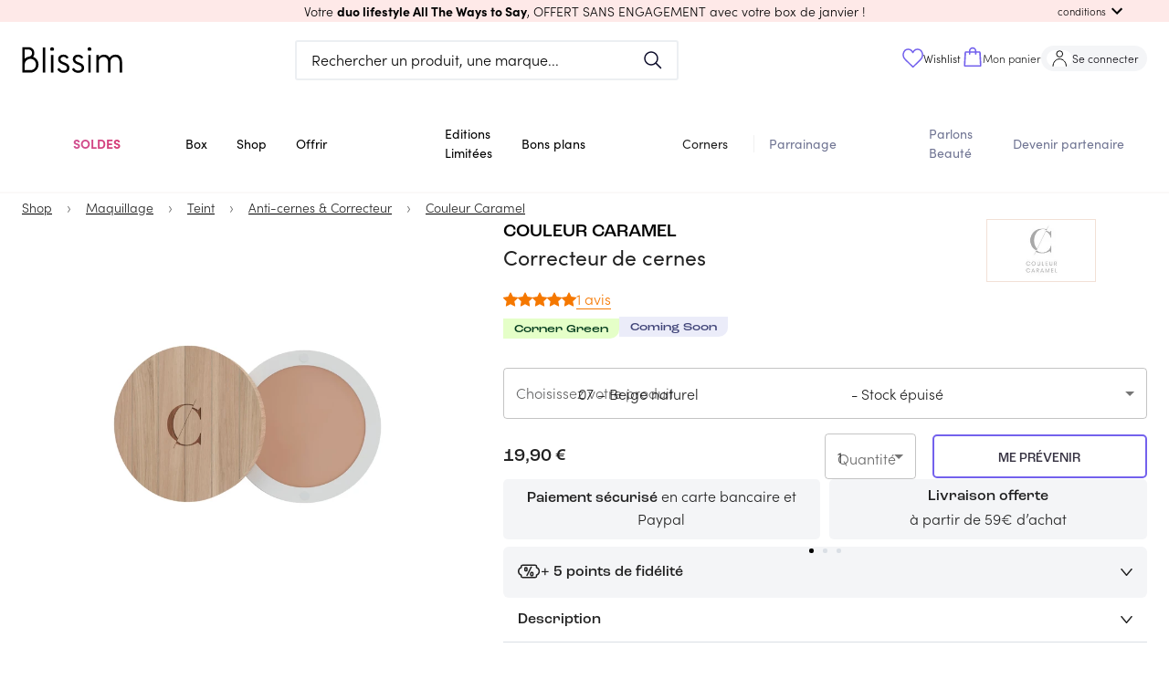

--- FILE ---
content_type: text/html; charset=utf-8
request_url: https://blissim.fr/marques/couleur-caramel/correcteur-de-cernes/07-beige-naturel
body_size: 91909
content:
<!DOCTYPE html><html lang="fr"><head><meta charSet="utf-8"/><meta name="viewport" content="width=device-width, initial-scale=1.0, maximum-scale=1.0, user-scalable=no, viewport-fit=cover"/><script defer="" src="https://unpkg.com/smoothscroll-polyfill@0.4.4/dist/smoothscroll.min.js"></script><title>Couleur Caramel - Correcteur de cernes - Blissim</title><meta name="description" content="Un teint corrigé, une mine défatiguée ! Ce correcteur diminue l’apparence des cernes et poches. Le fini est naturel, légèrement poudré. La couvr"/><link rel="canonical" href="https://blissim.fr/marques/couleur-caramel/correcteur-de-cernes"/><meta property="og:title" content="Couleur Caramel - Correcteur de cernes - Blissim"/><meta property="og:description" content="Un teint corrigé, une mine défatiguée ! Ce correcteur diminue l&amp;rsquo;apparence des cernes et poches. Le fini est naturel, légèrement poudré. La couvr"/><meta property="og:image" content="https://blissim.fr/wp-content/uploads/2021/06/618307-d.jpg"/><meta property="og:url" content="https://blissim.fr/marques/couleur-caramel/correcteur-de-cernes"/><link rel="alternate" hrefLang="x-default" href="https://blissim.fr"/><link rel="alternate" hrefLang="es" href="https://blissim.es"/><link rel="alternate" hrefLang="de" href="https://blissim.de"/><link rel="alternate" hrefLang="it" href="https://blissim.it"/><link rel="alternate" hrefLang="sv" href="https://blissim.se"/><link rel="alternate" hrefLang="pl" href="https://blissim.pl"/><script type="application/ld+json">{
  "@context": "https://schema.org",
  "@type": "BreadcrumbList",
  "itemListElement": [
    {
      "@type": "ListItem",
      "position": 1,
      "name": "Shop",
      "item": "https://blissim.fr/boutique/selections/nos-nouveautes"
    },
    {
      "@type": "ListItem",
      "position": 2,
      "name": "Maquillage",
      "item": "https://blissim.fr/boutique/product-categories/maquillage"
    },
    {
      "@type": "ListItem",
      "position": 3,
      "name": "Teint",
      "item": "https://blissim.fr/boutique/product-categories/teint-maquillage-2"
    },
    {
      "@type": "ListItem",
      "position": 4,
      "name": "Anti-cernes & Correcteur",
      "item": "https://blissim.fr/boutique/product-categories/anti-cernes-correcteurs"
    },
    {
      "@type": "ListItem",
      "position": 5,
      "name": "Couleur Caramel",
      "item": "https://blissim.fr/marques/couleur-caramel"
    }
  ]
}</script><link rel="preload" as="image" href="https://blissim.fr/wp-content/uploads/2021/06/618307-d.jpg?width=495&amp;height=743&amp;fit=crop"/><meta name="next-head-count" content="13"/><meta name="robots" content="index, follow"/><meta charSet="utf-8"/><meta name="apple-mobile-web-app-title" content="Blissim"/><meta name="application-name" content="Blissim"/><meta name="theme-color" content="#353140"/><meta name="msapplication-TileColor" content="#353140"/><meta name="msapplication-TileImage" content="/static/images/icn/icn_blissim_144x144.png"/><meta name="p:domain_verify" content="2bfc59341e09118f5f9e207001d41724"/><meta property="og:site_name" content="Blissim"/><meta property="og:type" content="article"/><meta property="fb:app_id" content="229338367082693"/><meta property="fb:admins" content="597672852"/><link rel="manifest" href="/static/manifest.json"/><link rel="icon" type="image/png" href="/static/images/icn/icn_blissim_196x196.png"/><link rel="icon" type="image/png" href="/static/images/icn/icn_blissim_16x16.png" sizes="16x16"/><link rel="icon" type="image/png" href="/static/images/icn/icn_blissim_32x32.png" sizes="32x32"/><link rel="icon" type="image/svg+xml" href="/static/images/svg/blissim-logo.svg"/><link rel="apple-touch-icon" href="/static/images/icn/icn_blissim_196x196.png"/><style>.grecaptcha-badge {visibility: hidden; right: 0 !important}</style><script type="text/javascript">(function(){window.lockABTastyTag=true;})();
          </script><script type="text/javascript" src="https://try.abtasty.com/82ae518c7f1667bd92d3031d99ce4dad.js"></script><link rel="preconnect" href="https://use.typekit.net" crossorigin /><link rel="preload" href="/_next/static/css/862098b7d59e8ac7.css" as="style"/><link rel="stylesheet" href="/_next/static/css/862098b7d59e8ac7.css" data-n-g=""/><link rel="preload" href="/_next/static/css/2180a42aba4f63c3.css" as="style"/><link rel="stylesheet" href="/_next/static/css/2180a42aba4f63c3.css" data-n-p=""/><noscript data-n-css=""></noscript><script defer="" nomodule="" src="/_next/static/chunks/polyfills-c67a75d1b6f99dc8.js"></script><script src="/_next/static/chunks/webpack-121eec0ca7e5e22f.js" defer=""></script><script src="/_next/static/chunks/framework-eae1dab60e375b5f.js" defer=""></script><script src="/_next/static/chunks/main-538524ae8cb9ddbd.js" defer=""></script><script src="/_next/static/chunks/pages/_app-94f5f4deae402c7f.js" defer=""></script><script src="/_next/static/chunks/5863-cf125e20a29da294.js" defer=""></script><script src="/_next/static/chunks/6105-bf83b2972c37a9db.js" defer=""></script><script src="/_next/static/chunks/8222-356110ec0600d3c6.js" defer=""></script><script src="/_next/static/chunks/5507-c24c07750c7c0802.js" defer=""></script><script src="/_next/static/chunks/4628-9c0eb4a6811ef8ad.js" defer=""></script><script src="/_next/static/chunks/490-706fd0eb45c6245f.js" defer=""></script><script src="/_next/static/chunks/939-35f1d3ed1d03e481.js" defer=""></script><script src="/_next/static/chunks/8523-93dd353bd08c6572.js" defer=""></script><script src="/_next/static/chunks/2250-ce0418d3c224c269.js" defer=""></script><script src="/_next/static/chunks/2740-f38e96a9696a118f.js" defer=""></script><script src="/_next/static/chunks/2379-ad6bf2172969b373.js" defer=""></script><script src="/_next/static/chunks/7155-f4c8f9dd59e56693.js" defer=""></script><script src="/_next/static/chunks/1140-55b40a2692e7d6d9.js" defer=""></script><script src="/_next/static/chunks/5802-968e1aaaeaeafb6c.js" defer=""></script><script src="/_next/static/chunks/3670-4f1e382749dd57b5.js" defer=""></script><script src="/_next/static/chunks/4995-51ffe8583681e0d2.js" defer=""></script><script src="/_next/static/chunks/3226-21f276b298e47fdb.js" defer=""></script><script src="/_next/static/chunks/4998-82cc04d977b76006.js" defer=""></script><script src="/_next/static/chunks/5897-0d2fa56e0608ff7c.js" defer=""></script><script src="/_next/static/chunks/930-c38cfb0a74b1e9a9.js" defer=""></script><script src="/_next/static/chunks/5469-be85b1c5b2cc8efc.js" defer=""></script><script src="/_next/static/chunks/6514-7cf933bc5e19c21a.js" defer=""></script><script src="/_next/static/chunks/3996-4a27f8d0dd92a2be.js" defer=""></script><script src="/_next/static/chunks/7935-25b4af1bb8d6bcfe.js" defer=""></script><script src="/_next/static/chunks/8992-4138dbf0bc913657.js" defer=""></script><script src="/_next/static/chunks/8487-1b6c0c48c3a57958.js" defer=""></script><script src="/_next/static/chunks/8260-3834bd76009378ef.js" defer=""></script><script src="/_next/static/chunks/1399-d71fe1840a61b2a4.js" defer=""></script><script src="/_next/static/chunks/pages/marques/%5Bbrand%5D/%5B...slug%5D-5214d6874ecf2f29.js" defer=""></script><script src="/_next/static/DpVIAFyz5ZkQGeVyCa-Hu/_buildManifest.js" defer=""></script><script src="/_next/static/DpVIAFyz5ZkQGeVyCa-Hu/_ssgManifest.js" defer=""></script><style data-href="https://use.typekit.net/ikn5fbh.css">@import url("https://p.typekit.net/p.css?s=1&k=ikn5fbh&ht=tk&f=24539.24543.24544.24545.24547.24548.24549&a=190290042&app=typekit&e=css");@font-face{font-family:"sofia-pro";src:url("https://use.typekit.net/af/2ff9be/00000000000000007735f999/31/l?primer=fff1a989570eb474b8c22c57cc7199e63bfc7e911b750165d0199218f0b7e7cc&fvd=n7&v=3") format("woff2"),url("https://use.typekit.net/af/2ff9be/00000000000000007735f999/31/d?primer=fff1a989570eb474b8c22c57cc7199e63bfc7e911b750165d0199218f0b7e7cc&fvd=n7&v=3") format("woff"),url("https://use.typekit.net/af/2ff9be/00000000000000007735f999/31/a?primer=fff1a989570eb474b8c22c57cc7199e63bfc7e911b750165d0199218f0b7e7cc&fvd=n7&v=3") format("opentype");font-display:auto;font-style:normal;font-weight:700;font-stretch:normal}@font-face{font-family:"sofia-pro";src:url("https://use.typekit.net/af/da506f/00000000000000007735f990/31/l?primer=fff1a989570eb474b8c22c57cc7199e63bfc7e911b750165d0199218f0b7e7cc&fvd=n3&v=3") format("woff2"),url("https://use.typekit.net/af/da506f/00000000000000007735f990/31/d?primer=fff1a989570eb474b8c22c57cc7199e63bfc7e911b750165d0199218f0b7e7cc&fvd=n3&v=3") format("woff"),url("https://use.typekit.net/af/da506f/00000000000000007735f990/31/a?primer=fff1a989570eb474b8c22c57cc7199e63bfc7e911b750165d0199218f0b7e7cc&fvd=n3&v=3") format("opentype");font-display:auto;font-style:normal;font-weight:300;font-stretch:normal}@font-face{font-family:"sofia-pro";src:url("https://use.typekit.net/af/b11f1c/00000000000000007735f998/31/l?primer=fff1a989570eb474b8c22c57cc7199e63bfc7e911b750165d0199218f0b7e7cc&fvd=i3&v=3") format("woff2"),url("https://use.typekit.net/af/b11f1c/00000000000000007735f998/31/d?primer=fff1a989570eb474b8c22c57cc7199e63bfc7e911b750165d0199218f0b7e7cc&fvd=i3&v=3") format("woff"),url("https://use.typekit.net/af/b11f1c/00000000000000007735f998/31/a?primer=fff1a989570eb474b8c22c57cc7199e63bfc7e911b750165d0199218f0b7e7cc&fvd=i3&v=3") format("opentype");font-display:auto;font-style:italic;font-weight:300;font-stretch:normal}@font-face{font-family:"sofia-pro";src:url("https://use.typekit.net/af/742085/00000000000000007735f992/31/l?primer=fff1a989570eb474b8c22c57cc7199e63bfc7e911b750165d0199218f0b7e7cc&fvd=n5&v=3") format("woff2"),url("https://use.typekit.net/af/742085/00000000000000007735f992/31/d?primer=fff1a989570eb474b8c22c57cc7199e63bfc7e911b750165d0199218f0b7e7cc&fvd=n5&v=3") format("woff"),url("https://use.typekit.net/af/742085/00000000000000007735f992/31/a?primer=fff1a989570eb474b8c22c57cc7199e63bfc7e911b750165d0199218f0b7e7cc&fvd=n5&v=3") format("opentype");font-display:auto;font-style:normal;font-weight:500;font-stretch:normal}@font-face{font-family:"sofia-pro";src:url("https://use.typekit.net/af/1fbf9b/00000000000000007735f98d/31/l?primer=fff1a989570eb474b8c22c57cc7199e63bfc7e911b750165d0199218f0b7e7cc&fvd=n4&v=3") format("woff2"),url("https://use.typekit.net/af/1fbf9b/00000000000000007735f98d/31/d?primer=fff1a989570eb474b8c22c57cc7199e63bfc7e911b750165d0199218f0b7e7cc&fvd=n4&v=3") format("woff"),url("https://use.typekit.net/af/1fbf9b/00000000000000007735f98d/31/a?primer=fff1a989570eb474b8c22c57cc7199e63bfc7e911b750165d0199218f0b7e7cc&fvd=n4&v=3") format("opentype");font-display:auto;font-style:normal;font-weight:400;font-stretch:normal}@font-face{font-family:"sofia-pro";src:url("https://use.typekit.net/af/a80b27/00000000000000007735f98c/31/l?primer=fff1a989570eb474b8c22c57cc7199e63bfc7e911b750165d0199218f0b7e7cc&fvd=i4&v=3") format("woff2"),url("https://use.typekit.net/af/a80b27/00000000000000007735f98c/31/d?primer=fff1a989570eb474b8c22c57cc7199e63bfc7e911b750165d0199218f0b7e7cc&fvd=i4&v=3") format("woff"),url("https://use.typekit.net/af/a80b27/00000000000000007735f98c/31/a?primer=fff1a989570eb474b8c22c57cc7199e63bfc7e911b750165d0199218f0b7e7cc&fvd=i4&v=3") format("opentype");font-display:auto;font-style:italic;font-weight:400;font-stretch:normal}@font-face{font-family:"sofia-pro";src:url("https://use.typekit.net/af/e7e7b3/00000000000000007735f99a/31/l?primer=fff1a989570eb474b8c22c57cc7199e63bfc7e911b750165d0199218f0b7e7cc&fvd=n6&v=3") format("woff2"),url("https://use.typekit.net/af/e7e7b3/00000000000000007735f99a/31/d?primer=fff1a989570eb474b8c22c57cc7199e63bfc7e911b750165d0199218f0b7e7cc&fvd=n6&v=3") format("woff"),url("https://use.typekit.net/af/e7e7b3/00000000000000007735f99a/31/a?primer=fff1a989570eb474b8c22c57cc7199e63bfc7e911b750165d0199218f0b7e7cc&fvd=n6&v=3") format("opentype");font-display:auto;font-style:normal;font-weight:600;font-stretch:normal}.tk-sofia-pro{font-family:"sofia-pro",sans-serif}</style></head><body><div id="__next"><div><div><style data-emotion="css-global 1j6ofty">html{-webkit-font-smoothing:antialiased;-moz-osx-font-smoothing:grayscale;box-sizing:border-box;-webkit-text-size-adjust:100%;}*,*::before,*::after{box-sizing:inherit;}strong,b{font-weight:700;}body{margin:0;color:rgba(0,0,0,0.87);font-family:sofia-pro,sans-serif,Arial,sans-serif;letter-spacing:normal;font-size:1rem;font-weight:300;line-height:normal;background-color:#fff;}@media print{body{background-color:#fff;}}body::backdrop{background-color:#fff;}@font-face{font-family:sofia-pro;font-display:swap;font-style:normal;font-weight:400;font-family:sofia-pro;font-display:swap;font-style:normal;font-weight:600;font-family:sofia-pro;font-display:swap;font-style:normal;font-weight:700;font-family:Roc Grotesk Medium;src:url("/public/static/fonts/roc-grotesk-medium.otf") format("opentype");font-display:swap;font-style:normal;font-weight:500;font-family:Roc Grotesk Wide Medium;src:url("/public/static/fonts/roc-grotesk-wide-medium.otf") format("opentype");font-display:swap;font-style:normal;font-weight:500;}html{height:100%;}body{margin:0;padding:0;background-color:#fff;scroll-behavior:smooth;height:100vh;}body #__next{height:100%;}a{color:#000;}img{height:auto;max-width:100%;}p{margin:0;padding:0;font-family:sofia-pro,sans-serif,Arial,sans-serif;letter-spacing:normal;font-size:1rem;font-weight:300;}input[type="search"]::-webkit-search-decoration,input[type="search"]::-webkit-search-cancel-button,input[type="search"]::-webkit-search-results-button,input[type="search"]::-webkit-search-results-decoration{-webkit-appearance:none;-moz-appearance:none;-ms-appearance:none;appearance:none;}button,input{outline:none;}ul{list-style:none;margin:0;padding:0;font-size:1rem;}h1,h2,h3,h4,h5,h6{margin:0;padding:0;}h1 em,h2 em,h3 em,h4 em,h5 em,h6 em{font-style:normal;font-family:Roc Grotesk Medium,sans-serif,Arial,sans-serif;}h1{font-family:Roc Grotesk Medium,sans-serif,Arial,sans-serif;font-weight:500;font-style:normal;font-size:1.813rem;line-height:2.5rem;}@media (min-width: 960px){h1{font-size:2.25rem;line-height:2.625rem;}}h2{font-family:Roc Grotesk Medium,sans-serif,Arial,sans-serif;font-weight:500;font-style:normal;font-size:1.438rem;line-height:1.875rem;text-transform:uppercase;}@media (min-width: 960px){h2{font-size:1.813rem;line-height:2.5rem;}}h3{font-family:Roc Grotesk Medium,sans-serif,Arial,sans-serif;font-weight:500;font-style:normal;font-size:1.25rem;line-height:1.563rem;}h4{font-family:Roc Grotesk Medium,sans-serif,Arial,sans-serif;font-weight:500;font-style:normal;font-size:1.125rem;line-height:1.438rem;}h5{font-family:sofia-pro,sans-serif,Arial,sans-serif;font-weight:400;font-style:normal;font-size:1rem;line-height:1.313rem;}@media (min-width: 960px){h5{font-size:1.375rem;}}h6{font-family:sofia-pro,sans-serif,Arial,sans-serif;font-weight:400;font-style:normal;font-size:1rem;line-height:1.313rem;margin:0;}@media (min-width: 960px){h6{font-size:1.25rem;}}small{font-size:0,875rem;}.clearfix{overflow:auto;zoom:1;}.btn{display:inline-block;font-family:sofia-pro,sans-serif,Arial,sans-serif;text-transform:uppercase;letter-spacing:1.5px;font-size:.8rem;font-weight:bold;color:#fff;background:#000;padding:0,875rem 22px;border-radius:5px;-webkit-text-decoration:none;text-decoration:none;}.category_LTE,overline.highlight{background-color:#FCFFB4;font-family:Roc Grotesk Wide Medium,sans-serif,Arial,sans-serif;font-style:normal;font-weight:normal;font-size:1rem;line-height:1rem;text-transform:uppercase;color:#000000;display:inline-block;}.price_LTE{font-family:sofia-pro,sans-serif,Arial,sans-serif;font-style:normal;font-weight:bold;margin-top:15px;}.small_font_size{fontsize:12px;}.regularBorder{border-width:2px;border-style:solid;border-color:#f4f5f7;border-radius:8px;padding:1rem;}</style><style data-emotion="css 12q4tbx">.css-12q4tbx{position:-webkit-sticky;position:sticky;top:0;width:100%;padding:0px;margin:0px;min-height:unset;height:unset;z-index:1100;pointer-events:none;}@media (min-width:0px){.css-12q4tbx{display:block;}}@media (min-width:960px){.css-12q4tbx{display:none;}}</style><div class="MuiBox-root css-12q4tbx" id="header-nav-box"><style data-emotion="css 165a7y1">.css-165a7y1{position:relative;z-index:1100;}</style><div class="MuiBox-root css-165a7y1" id="header-promo-container"><style data-emotion="css ojupo4">.css-ojupo4{position:relative;-webkit-transition:margin 150ms cubic-bezier(0.4,0,0.2,1) 0ms;transition:margin 150ms cubic-bezier(0.4,0,0.2,1) 0ms;overflow-anchor:none;}.css-ojupo4::before{position:absolute;left:0;top:-1px;right:0;height:1px;content:"";opacity:1;background-color:#F1F1F1;-webkit-transition:opacity 150ms cubic-bezier(0.4,0,0.2,1) 0ms,background-color 150ms cubic-bezier(0.4,0,0.2,1) 0ms;transition:opacity 150ms cubic-bezier(0.4,0,0.2,1) 0ms,background-color 150ms cubic-bezier(0.4,0,0.2,1) 0ms;}.css-ojupo4:first-of-type::before{display:none;}.css-ojupo4.Mui-expanded::before{opacity:0;}.css-ojupo4.Mui-expanded:first-of-type{margin-top:0;}.css-ojupo4.Mui-expanded:last-of-type{margin-bottom:0;}.css-ojupo4.Mui-expanded+.css-ojupo4.Mui-expanded::before{display:none;}.css-ojupo4.Mui-disabled{background-color:rgba(0,0,0,0.12);}.css-ojupo4.Mui-expanded{margin:16px 0;}</style><style data-emotion="css 1qwtads">.css-1qwtads{background-color:#fff;color:rgba(0,0,0,0.87);-webkit-transition:box-shadow 300ms cubic-bezier(0.4,0,0.2,1) 0ms;transition:box-shadow 300ms cubic-bezier(0.4,0,0.2,1) 0ms;box-shadow:none;position:relative;-webkit-transition:margin 150ms cubic-bezier(0.4,0,0.2,1) 0ms;transition:margin 150ms cubic-bezier(0.4,0,0.2,1) 0ms;overflow-anchor:none;}.css-1qwtads::before{position:absolute;left:0;top:-1px;right:0;height:1px;content:"";opacity:1;background-color:#F1F1F1;-webkit-transition:opacity 150ms cubic-bezier(0.4,0,0.2,1) 0ms,background-color 150ms cubic-bezier(0.4,0,0.2,1) 0ms;transition:opacity 150ms cubic-bezier(0.4,0,0.2,1) 0ms,background-color 150ms cubic-bezier(0.4,0,0.2,1) 0ms;}.css-1qwtads:first-of-type::before{display:none;}.css-1qwtads.Mui-expanded::before{opacity:0;}.css-1qwtads.Mui-expanded:first-of-type{margin-top:0;}.css-1qwtads.Mui-expanded:last-of-type{margin-bottom:0;}.css-1qwtads.Mui-expanded+.css-1qwtads.Mui-expanded::before{display:none;}.css-1qwtads.Mui-disabled{background-color:rgba(0,0,0,0.12);}.css-1qwtads.Mui-expanded{margin:16px 0;}</style><div class="MuiPaper-root MuiPaper-elevation MuiPaper-elevation1 MuiAccordion-root MuiAccordion-gutters header-promo__accordion shadow-none py-0 px-[15px] z-1 pointer-events-auto css-1qwtads" style="background-color:#fee9e8;color:#000000"><style data-emotion="css zr7q6q">.css-zr7q6q{display:-webkit-box;display:-webkit-flex;display:-ms-flexbox;display:flex;min-height:48px;padding:0px 16px;-webkit-transition:min-height 150ms cubic-bezier(0.4,0,0.2,1) 0ms,background-color 150ms cubic-bezier(0.4,0,0.2,1) 0ms;transition:min-height 150ms cubic-bezier(0.4,0,0.2,1) 0ms,background-color 150ms cubic-bezier(0.4,0,0.2,1) 0ms;}.css-zr7q6q.Mui-focusVisible{background-color:rgba(0,0,0,0.12);}.css-zr7q6q.Mui-disabled{opacity:0.38;}.css-zr7q6q:hover:not(.Mui-disabled){cursor:pointer;}.css-zr7q6q.Mui-expanded{min-height:64px;}.css-zr7q6q .MuiAccordionSummary-content{-webkit-user-select:text;-moz-user-select:text;-ms-user-select:text;user-select:text;margin:0px!important;font-size:15px;display:-webkit-box;display:-webkit-flex;display:-ms-flexbox;display:flex;-webkit-align-items:center;-webkit-box-align:center;-ms-flex-align:center;align-items:center;position:relative;}.css-zr7q6q .MuiAccordionSummary-expandIconWrapper{padding:8px;color:initial;}</style><style data-emotion="css 1d9g0k3">.css-1d9g0k3{display:-webkit-inline-box;display:-webkit-inline-flex;display:-ms-inline-flexbox;display:inline-flex;-webkit-align-items:center;-webkit-box-align:center;-ms-flex-align:center;align-items:center;-webkit-box-pack:center;-ms-flex-pack:center;-webkit-justify-content:center;justify-content:center;position:relative;box-sizing:border-box;-webkit-tap-highlight-color:transparent;background-color:transparent;outline:0;border:0;margin:0;border-radius:0;padding:0;cursor:pointer;-webkit-user-select:none;-moz-user-select:none;-ms-user-select:none;user-select:none;vertical-align:middle;-moz-appearance:none;-webkit-appearance:none;-webkit-text-decoration:none;text-decoration:none;color:inherit;display:-webkit-box;display:-webkit-flex;display:-ms-flexbox;display:flex;min-height:48px;padding:0px 16px;-webkit-transition:min-height 150ms cubic-bezier(0.4,0,0.2,1) 0ms,background-color 150ms cubic-bezier(0.4,0,0.2,1) 0ms;transition:min-height 150ms cubic-bezier(0.4,0,0.2,1) 0ms,background-color 150ms cubic-bezier(0.4,0,0.2,1) 0ms;}.css-1d9g0k3::-moz-focus-inner{border-style:none;}.css-1d9g0k3.Mui-disabled{pointer-events:none;cursor:default;}@media print{.css-1d9g0k3{-webkit-print-color-adjust:exact;color-adjust:exact;}}.css-1d9g0k3.Mui-focusVisible{background-color:rgba(0,0,0,0.12);}.css-1d9g0k3.Mui-disabled{opacity:0.38;}.css-1d9g0k3:hover:not(.Mui-disabled){cursor:pointer;}.css-1d9g0k3.Mui-expanded{min-height:64px;}.css-1d9g0k3 .MuiAccordionSummary-content{-webkit-user-select:text;-moz-user-select:text;-ms-user-select:text;user-select:text;margin:0px!important;font-size:15px;display:-webkit-box;display:-webkit-flex;display:-ms-flexbox;display:flex;-webkit-align-items:center;-webkit-box-align:center;-ms-flex-align:center;align-items:center;position:relative;}.css-1d9g0k3 .MuiAccordionSummary-expandIconWrapper{padding:8px;color:initial;}</style><div class="MuiButtonBase-root MuiAccordionSummary-root MuiAccordionSummary-gutters header-promo__accordion-summary !p-0 !min-h-6 w-full css-1d9g0k3" tabindex="0" role="button" aria-expanded="false" aria-controls="panel0a-content" id="panel0a-header"><style data-emotion="css 104tse8">.css-104tse8{display:-webkit-box;display:-webkit-flex;display:-ms-flexbox;display:flex;-webkit-box-flex:1;-webkit-flex-grow:1;-ms-flex-positive:1;flex-grow:1;margin:12px 0;-webkit-transition:margin 150ms cubic-bezier(0.4,0,0.2,1) 0ms;transition:margin 150ms cubic-bezier(0.4,0,0.2,1) 0ms;}.css-104tse8.Mui-expanded{margin:20px 0;}</style><div class="MuiAccordionSummary-content MuiAccordionSummary-contentGutters css-104tse8"><div class="mx-auto my-0 w-full text-center header-promo__title-container"><span class="header-promo__title font-main text-sm">Votre <strong> duo lifestyle All The Ways to Say</strong>, OFFERT SANS ENGAGEMENT </strong>avec votre box de janvier !</span></div><div class="flex items-center md:absolute md:right-[30px] header-promo__collapse-container"><span class="text-[.7rem] hidden md:block header-promo__collapse-span">conditions</span><style data-emotion="css 171s1pf">.css-171s1pf{-webkit-user-select:none;-moz-user-select:none;-ms-user-select:none;user-select:none;width:1em;height:1em;display:inline-block;fill:currentColor;-webkit-flex-shrink:0;-ms-flex-negative:0;flex-shrink:0;-webkit-transition:fill 200ms cubic-bezier(0.4,0,0.2,1) 0ms;transition:fill 200ms cubic-bezier(0.4,0,0.2,1) 0ms;font-size:1.5rem;}</style><svg class="MuiSvgIcon-root MuiSvgIcon-fontSizeMedium header-promo__collapse-icon css-171s1pf" focusable="false" aria-hidden="true" viewBox="0 0 24 24" data-testid="ExpandMoreIcon"><path d="M16.59 8.59 12 13.17 7.41 8.59 6 10l6 6 6-6z"></path></svg></div></div></div><style data-emotion="css e1il6z">.css-e1il6z{height:0;overflow:hidden;-webkit-transition:height 300ms cubic-bezier(0.4,0,0.2,1) 0ms;transition:height 300ms cubic-bezier(0.4,0,0.2,1) 0ms;visibility:hidden;}</style><div class="MuiCollapse-root MuiCollapse-vertical MuiCollapse-hidden css-e1il6z" style="min-height:0px"><style data-emotion="css hboir5">.css-hboir5{display:-webkit-box;display:-webkit-flex;display:-ms-flexbox;display:flex;width:100%;}</style><div class="MuiCollapse-wrapper MuiCollapse-vertical css-hboir5"><style data-emotion="css 8atqhb">.css-8atqhb{width:100%;}</style><div class="MuiCollapse-wrapperInner MuiCollapse-vertical css-8atqhb"><div aria-labelledby="panel0a-header" id="panel0a-content" role="region" class="MuiAccordion-region"><style data-emotion="css u7qq7e">.css-u7qq7e{padding:8px 16px 16px;}</style><div class="MuiAccordionDetails-root header-promo__accordion-details pt-0 px-[15px] pb-[15px] css-u7qq7e"><style data-emotion="css 1yg524t">.css-1yg524t{margin:0;font-family:sofia-pro,sans-serif,Arial,sans-serif;letter-spacing:normal;font-size:1rem;font-weight:300;line-height:normal;text-align:center;}</style><p class="MuiTypography-root MuiTypography-body1 MuiTypography-alignCenter header-promo__conditions text-[.85rem] css-1yg524t"><span class="header-promo__conditions-content">Offre sans engagement, valable dans la limite des stocks disponibles ou jusqu’au 01.02.2026 pour toute commande de la box de janvier. Cette offre enclenche un abonnement mensuel de 17,90€/mois. Non valable sur les cartes cadeaux et non cumulable avec d’autres offres promotionnelles en cours.</span></p></div></div></div></div></div></div></div><style data-emotion="css 17zq58j">.css-17zq58j{position:relative;z-index:1100;-webkit-transition:-webkit-transform 0.2s ease;transition:transform 0.2s ease;-webkit-transform:translateY(0px);-moz-transform:translateY(0px);-ms-transform:translateY(0px);transform:translateY(0px);}</style><div class="MuiBox-root css-17zq58j"><style data-emotion="css 1w3cch0">.css-1w3cch0{display:-webkit-box;display:-webkit-flex;display:-ms-flexbox;display:flex;-webkit-flex-direction:column;-ms-flex-direction:column;flex-direction:column;width:100%;box-sizing:border-box;-webkit-flex-shrink:0;-ms-flex-negative:0;flex-shrink:0;position:relative;background-color:#d1d4f2;color:#000000de;background-color:#ffff;pointer-events:auto;}</style><style data-emotion="css rw6p1t">.css-rw6p1t{background-color:#fff;color:rgba(0,0,0,0.87);-webkit-transition:box-shadow 300ms cubic-bezier(0.4,0,0.2,1) 0ms;transition:box-shadow 300ms cubic-bezier(0.4,0,0.2,1) 0ms;box-shadow:none;display:-webkit-box;display:-webkit-flex;display:-ms-flexbox;display:flex;-webkit-flex-direction:column;-ms-flex-direction:column;flex-direction:column;width:100%;box-sizing:border-box;-webkit-flex-shrink:0;-ms-flex-negative:0;flex-shrink:0;position:relative;background-color:#d1d4f2;color:#000000de;background-color:#ffff;pointer-events:auto;}</style><header class="MuiPaper-root MuiPaper-elevation MuiPaper-elevation4 MuiAppBar-root MuiAppBar-colorPrimary MuiAppBar-positionRelative css-rw6p1t" id="mobile-app-bar"><style data-emotion="css b3drs7">.css-b3drs7{position:relative;display:-webkit-box;display:-webkit-flex;display:-ms-flexbox;display:flex;-webkit-align-items:center;-webkit-box-align:center;-ms-flex-align:center;align-items:center;padding-left:16px;padding-right:16px;min-height:56px;display:-webkit-box;display:-webkit-flex;display:-ms-flexbox;display:flex;-webkit-box-pack:justify;-webkit-justify-content:space-between;justify-content:space-between;background-color:#ffff;padding:0px;}@media (min-width:600px){.css-b3drs7{padding-left:24px;padding-right:24px;}}@media(min - width: 0px){@media(orientation: landscape){.css-b3drs7{min-height:48px;}}}@media(min - width: 600px){.css-b3drs7{min-height:64px;}}</style><div class="MuiToolbar-root MuiToolbar-gutters MuiToolbar-regular css-b3drs7"><style data-emotion="css 70qvj9">.css-70qvj9{display:-webkit-box;display:-webkit-flex;display:-ms-flexbox;display:flex;-webkit-align-items:center;-webkit-box-align:center;-ms-flex-align:center;align-items:center;}</style><div class="MuiBox-root css-70qvj9"><style data-emotion="css 1riuats">.css-1riuats{text-align:center;-webkit-flex:0 0 auto;-ms-flex:0 0 auto;flex:0 0 auto;font-size:1.5rem;padding:8px;border-radius:50%;overflow:visible;color:rgba(0,0,0,0.54);-webkit-transition:background-color 150ms cubic-bezier(0.4,0,0.2,1) 0ms;transition:background-color 150ms cubic-bezier(0.4,0,0.2,1) 0ms;color:inherit;padding:12px;font-size:1.75rem;padding:16px;}.css-1riuats:hover{background-color:rgba(0, 0, 0, 0.04);}@media (hover: none){.css-1riuats:hover{background-color:transparent;}}.css-1riuats.Mui-disabled{background-color:transparent;color:rgba(0,0,0,0.26);}@media (max-width:339.95px){.css-1riuats{padding:12px;}}</style><style data-emotion="css 5s4wlc">.css-5s4wlc{display:-webkit-inline-box;display:-webkit-inline-flex;display:-ms-inline-flexbox;display:inline-flex;-webkit-align-items:center;-webkit-box-align:center;-ms-flex-align:center;align-items:center;-webkit-box-pack:center;-ms-flex-pack:center;-webkit-justify-content:center;justify-content:center;position:relative;box-sizing:border-box;-webkit-tap-highlight-color:transparent;background-color:transparent;outline:0;border:0;margin:0;border-radius:0;padding:0;cursor:pointer;-webkit-user-select:none;-moz-user-select:none;-ms-user-select:none;user-select:none;vertical-align:middle;-moz-appearance:none;-webkit-appearance:none;-webkit-text-decoration:none;text-decoration:none;color:inherit;text-align:center;-webkit-flex:0 0 auto;-ms-flex:0 0 auto;flex:0 0 auto;font-size:1.5rem;padding:8px;border-radius:50%;overflow:visible;color:rgba(0,0,0,0.54);-webkit-transition:background-color 150ms cubic-bezier(0.4,0,0.2,1) 0ms;transition:background-color 150ms cubic-bezier(0.4,0,0.2,1) 0ms;color:inherit;padding:12px;font-size:1.75rem;padding:16px;}.css-5s4wlc::-moz-focus-inner{border-style:none;}.css-5s4wlc.Mui-disabled{pointer-events:none;cursor:default;}@media print{.css-5s4wlc{-webkit-print-color-adjust:exact;color-adjust:exact;}}.css-5s4wlc:hover{background-color:rgba(0, 0, 0, 0.04);}@media (hover: none){.css-5s4wlc:hover{background-color:transparent;}}.css-5s4wlc.Mui-disabled{background-color:transparent;color:rgba(0,0,0,0.26);}@media (max-width:339.95px){.css-5s4wlc{padding:12px;}}</style><button class="MuiButtonBase-root MuiIconButton-root MuiIconButton-colorInherit MuiIconButton-sizeLarge css-5s4wlc" tabindex="0" type="button" aria-label="menu"><img src="/static/images/svg/burger-icon.svg" alt="menu burger icon" width="22" height="22"/></button><style data-emotion="css 9d664i">.css-9d664i{opacity:0;-webkit-transition:opacity 0.1s ease;transition:opacity 0.1s ease;display:-webkit-box;display:-webkit-flex;display:-ms-flexbox;display:flex;pointer-events:none;}</style><div class="MuiBox-root css-9d664i" aria-hidden="true"><style data-emotion="css 1s9d21d">.css-1s9d21d{text-align:center;-webkit-flex:0 0 auto;-ms-flex:0 0 auto;flex:0 0 auto;font-size:1.5rem;padding:8px;border-radius:50%;overflow:visible;color:rgba(0,0,0,0.54);-webkit-transition:background-color 150ms cubic-bezier(0.4,0,0.2,1) 0ms;transition:background-color 150ms cubic-bezier(0.4,0,0.2,1) 0ms;padding:12px;font-size:1.75rem;padding:16px;}.css-1s9d21d:hover{background-color:rgba(0, 0, 0, 0.04);}@media (hover: none){.css-1s9d21d:hover{background-color:transparent;}}.css-1s9d21d.Mui-disabled{background-color:transparent;color:rgba(0,0,0,0.26);}@media (max-width:339.95px){.css-1s9d21d{padding:12px;}}</style><style data-emotion="css 4yvmaj">.css-4yvmaj{display:-webkit-inline-box;display:-webkit-inline-flex;display:-ms-inline-flexbox;display:inline-flex;-webkit-align-items:center;-webkit-box-align:center;-ms-flex-align:center;align-items:center;-webkit-box-pack:center;-ms-flex-pack:center;-webkit-justify-content:center;justify-content:center;position:relative;box-sizing:border-box;-webkit-tap-highlight-color:transparent;background-color:transparent;outline:0;border:0;margin:0;border-radius:0;padding:0;cursor:pointer;-webkit-user-select:none;-moz-user-select:none;-ms-user-select:none;user-select:none;vertical-align:middle;-moz-appearance:none;-webkit-appearance:none;-webkit-text-decoration:none;text-decoration:none;color:inherit;text-align:center;-webkit-flex:0 0 auto;-ms-flex:0 0 auto;flex:0 0 auto;font-size:1.5rem;padding:8px;border-radius:50%;overflow:visible;color:rgba(0,0,0,0.54);-webkit-transition:background-color 150ms cubic-bezier(0.4,0,0.2,1) 0ms;transition:background-color 150ms cubic-bezier(0.4,0,0.2,1) 0ms;padding:12px;font-size:1.75rem;padding:16px;}.css-4yvmaj::-moz-focus-inner{border-style:none;}.css-4yvmaj.Mui-disabled{pointer-events:none;cursor:default;}@media print{.css-4yvmaj{-webkit-print-color-adjust:exact;color-adjust:exact;}}.css-4yvmaj:hover{background-color:rgba(0, 0, 0, 0.04);}@media (hover: none){.css-4yvmaj:hover{background-color:transparent;}}.css-4yvmaj.Mui-disabled{background-color:transparent;color:rgba(0,0,0,0.26);}@media (max-width:339.95px){.css-4yvmaj{padding:12px;}}</style><button class="MuiButtonBase-root MuiIconButton-root MuiIconButton-sizeLarge css-4yvmaj" tabindex="0" type="button" aria-label="search"><img src="/static/images/svg/search-icon.svg" alt="search icon" width="19" height="19"/></button></div></div><a href="/"><svg width="110" height="34" viewBox="0 0 80 22" fill="none" xmlns="http://www.w3.org/2000/svg"><path d="M16.6187 0.841431H18.5896V20.8317H16.6187V0.841431Z" fill="black"></path><path d="M22.4745 2.19263C22.4771 1.93229 22.5453 1.6768 22.6727 1.44979C22.8002 1.22278 22.9829 1.03156 23.2038 0.893819C23.4247 0.756075 23.6768 0.676247 23.9368 0.661716C24.1967 0.647185 24.4561 0.698419 24.691 0.810682C24.9259 0.922944 25.1288 1.09261 25.2807 1.304C25.4327 1.5154 25.529 1.76169 25.5606 2.02012C25.5922 2.27855 25.5581 2.54077 25.4615 2.78255C25.365 3.02433 25.209 3.23787 25.0081 3.40343H23.0378C22.8598 3.25615 22.7169 3.07106 22.6195 2.86161C22.522 2.65216 22.4725 2.42363 22.4745 2.19263ZM23.0378 6.75415H25.0081V20.8317H23.0378V6.75415Z" fill="black"></path><path d="M28.1335 18.1569L29.7101 17.1138C30.4424 18.4935 31.4557 19.2815 33.0886 19.2815C34.6937 19.2815 35.9045 18.465 35.9045 17.1951C35.9045 15.9002 35.0317 15.2527 33.2861 14.633L32.1038 14.1831C29.6829 13.279 28.8352 11.8185 28.8352 10.1564C28.8352 8.06997 30.5808 6.52466 33.0865 6.52466C34.8885 6.52466 36.3552 7.36895 37.1696 8.91774L35.593 9.82184C35.1423 8.8927 34.3537 8.30087 33.0893 8.30087C31.7679 8.30087 30.7811 9.00537 30.7811 10.1313C30.7811 11.1745 31.3437 11.9047 33.0615 12.5244L34.3001 12.9751C36.6647 13.8493 37.8741 15.0872 37.8741 17.143C37.8741 19.3114 36.0436 21.057 33.0309 21.057C30.8082 21.057 29.1189 19.9304 28.1335 18.1569Z" fill="black"></path><path d="M39.8214 18.1569L41.398 17.1138C42.1296 18.4935 43.1436 19.2815 44.7766 19.2815C46.381 19.2815 47.5918 18.465 47.5918 17.1951C47.5918 15.9002 46.719 15.2527 44.9734 14.633L43.7911 14.1831C41.3695 13.279 40.5224 11.8185 40.5224 10.1564C40.5224 8.06997 42.268 6.52466 44.7738 6.52466C46.5757 6.52466 48.0425 7.36895 48.8562 8.91774L47.2796 9.82184C46.8289 8.8927 46.0409 8.30087 44.7759 8.30087C43.4545 8.30087 42.4669 9.00537 42.4669 10.1313C42.4669 11.1745 43.0303 11.9047 44.7474 12.5244L45.9867 12.9751C48.3485 13.8493 49.5579 15.0872 49.5579 17.143C49.5579 19.3114 47.7281 21.057 44.7154 21.057C42.4927 21.057 40.8034 19.9304 39.8214 18.1569Z" fill="black"></path><path d="M52.2617 2.19266C52.2644 1.93239 52.3327 1.67699 52.4602 1.45006C52.5877 1.22313 52.7703 1.032 52.9912 0.89432C53.2121 0.756639 53.4642 0.67685 53.7241 0.662325C53.9839 0.647801 54.2433 0.69901 54.4782 0.81122C54.713 0.92343 54.9158 1.09302 55.0678 1.30433C55.2198 1.51564 55.3161 1.76184 55.3478 2.0202C55.3795 2.27855 55.3455 2.54072 55.2491 2.78249C55.1527 3.02426 54.9968 3.23783 54.796 3.40346H52.8265C52.6482 3.25632 52.5051 3.07128 52.4074 2.86183C52.3097 2.65237 52.2599 2.42377 52.2617 2.19266ZM52.8251 6.75418H54.796V20.8317H52.8265L52.8251 6.75418Z" fill="black"></path><path d="M68.507 12.3854C68.507 10.1043 67.2684 8.38717 64.9602 8.38717C63.1583 8.38717 61.8348 9.48531 61.2158 11.3436V20.8317H59.2442V6.75423H61.2151V8.6125C62.2284 7.17638 63.7487 6.52612 65.3816 6.52612C67.5779 6.52612 69.014 7.59574 69.7742 9.0882C70.7875 7.42674 72.5894 6.52612 74.5318 6.52612C77.8005 6.52612 79.7408 8.77872 79.7408 12.2414V20.8317H77.7699V12.3854C77.7699 10.1043 76.5313 8.38717 74.2509 8.38717C72.5053 8.38717 71.0976 9.37264 70.4495 11.5404C70.4732 11.7742 70.4827 12.0092 70.478 12.2442V20.8317H68.507V12.3854Z" fill="black"></path><path d="M0.287903 20.8596V0.610596H5.36477C7.91989 0.610596 9.91378 2.60448 9.91378 5.34598C9.91378 6.43647 9.57092 7.52695 8.8233 8.27457C11.3777 9.17867 13.2165 11.5432 13.2165 14.4746C13.2165 17.9331 10.2872 20.8617 6.82941 20.8617L0.287903 20.8596ZM2.25049 9.73921C3.18519 8.80451 4.64984 8.30586 5.74032 8.11878C7.11107 7.9011 8.10836 6.62354 8.10836 5.34598C8.10836 3.72626 6.8308 2.4487 5.36616 2.4487H2.25049V9.73921ZM2.25049 18.8678H6.8308C9.47912 18.8678 11.1927 17.0596 11.1927 14.2882C11.1927 11.9202 9.19815 9.92629 6.8308 9.92629C4.27568 9.92629 2.25049 11.9202 2.25049 14.2882V18.8678Z" fill="black"></path></svg></a><div class="flex gap-8 items-center px-4"><button role="button" class="relative cursor-pointer min-w-8 p-0.5 bg-transparent border-none justify-center items-center flex md:hidden rounded-full w-fit aspect-square hover:bg-grey-light-30 hover:shadow-[0px_0px_0px_6px_#ECEFF2] transition-all "><svg xmlns="http://www.w3.org/2000/svg" width="22" height="22" stroke="currentColor" viewBox="0 0 18 20" class="stroke-[1.5px] stroke-black"><g fill="none" fill-rule="evenodd" stroke-linejoin="round"><path stroke-linecap="round" d="M12 7.41V4.606C12 2.85 10.65 1.41 9 1.41S6 2.85 6 4.607V7.41"></path><path d="M2.385 5.41h13.23c.38 0 .67.32.692.7L17 18.708c.021.38-.316.702-.692.702H1.693c-.376 0-.713-.316-.692-.702l.692-12.596c.021-.385.312-.702.692-.702Z"></path></g></svg></button><button role="button" class="relative cursor-pointer min-w-8 p-0.5 bg-transparent border-none justify-center items-center flex md:hidden rounded-full w-fit aspect-square hover:bg-grey-light-30 hover:shadow-[0px_0px_0px_6px_#ECEFF2] transition-all text-black"><svg width="16" height="18" xmlns="http://www.w3.org/2000/svg" class="stroke-[1.5px]"><g transform="translate(1 .236)" stroke="#000" fill="none" fill-rule="evenodd"><ellipse cx="7.234" cy="3.845" rx="3.33" ry="3.345"></ellipse><path d="M14.468 17.09c0-4.247-3.239-7.69-7.234-7.69S0 12.843 0 17.09" stroke-linecap="round" stroke-linejoin="round"></path></g></svg><span class="absolute bg-common-secondary-notification w-2 aspect-square rounded-full animate-bounce bottom-1 right-1"></span></button></div></div></header></div><div class="MuiBox-root css-0"><style data-emotion="css iy6i9d">.css-iy6i9d{background-color:#ffff;padding-bottom:8px;padding-left:8px;padding-right:8px;pointer-events:auto;z-index:1101;position:relative;}</style><div class="MuiBox-root css-iy6i9d" id="search-input-container"><style data-emotion="css 15zkoc2">.css-15zkoc2{display:-webkit-box;display:-webkit-flex;display:-ms-flexbox;display:flex;-webkit-align-items:center;-webkit-box-align:center;-ms-flex-align:center;align-items:center;border:2px solid;border-color:#f4f5f7;border-radius:4px;padding:8px;}</style><div class="MuiBox-root css-15zkoc2"><style data-emotion="css 1eo746k">.css-1eo746k{text-align:center;-webkit-flex:0 0 auto;-ms-flex:0 0 auto;flex:0 0 auto;font-size:1.5rem;padding:8px;border-radius:50%;overflow:visible;color:rgba(0,0,0,0.54);-webkit-transition:background-color 150ms cubic-bezier(0.4,0,0.2,1) 0ms;transition:background-color 150ms cubic-bezier(0.4,0,0.2,1) 0ms;padding:12px;font-size:1.75rem;padding:0px;}.css-1eo746k:hover{background-color:rgba(0, 0, 0, 0.04);}@media (hover: none){.css-1eo746k:hover{background-color:transparent;}}.css-1eo746k.Mui-disabled{background-color:transparent;color:rgba(0,0,0,0.26);}@media (max-width:339.95px){.css-1eo746k{padding:0px;}}</style><style data-emotion="css 115psa8">.css-115psa8{display:-webkit-inline-box;display:-webkit-inline-flex;display:-ms-inline-flexbox;display:inline-flex;-webkit-align-items:center;-webkit-box-align:center;-ms-flex-align:center;align-items:center;-webkit-box-pack:center;-ms-flex-pack:center;-webkit-justify-content:center;justify-content:center;position:relative;box-sizing:border-box;-webkit-tap-highlight-color:transparent;background-color:transparent;outline:0;border:0;margin:0;border-radius:0;padding:0;cursor:pointer;-webkit-user-select:none;-moz-user-select:none;-ms-user-select:none;user-select:none;vertical-align:middle;-moz-appearance:none;-webkit-appearance:none;-webkit-text-decoration:none;text-decoration:none;color:inherit;text-align:center;-webkit-flex:0 0 auto;-ms-flex:0 0 auto;flex:0 0 auto;font-size:1.5rem;padding:8px;border-radius:50%;overflow:visible;color:rgba(0,0,0,0.54);-webkit-transition:background-color 150ms cubic-bezier(0.4,0,0.2,1) 0ms;transition:background-color 150ms cubic-bezier(0.4,0,0.2,1) 0ms;padding:12px;font-size:1.75rem;padding:0px;}.css-115psa8::-moz-focus-inner{border-style:none;}.css-115psa8.Mui-disabled{pointer-events:none;cursor:default;}@media print{.css-115psa8{-webkit-print-color-adjust:exact;color-adjust:exact;}}.css-115psa8:hover{background-color:rgba(0, 0, 0, 0.04);}@media (hover: none){.css-115psa8:hover{background-color:transparent;}}.css-115psa8.Mui-disabled{background-color:transparent;color:rgba(0,0,0,0.26);}@media (max-width:339.95px){.css-115psa8{padding:0px;}}</style><button class="MuiButtonBase-root MuiIconButton-root MuiIconButton-sizeLarge css-115psa8" tabindex="0" type="button" aria-label="search"><img src="/static/images/svg/search-icon.svg" alt="search icon" width="16" height="16"/></button><style data-emotion="css l08j8m">.css-l08j8m{margin:0;font-family:sofia-pro,sans-serif,Arial,sans-serif;letter-spacing:normal;font-size:1rem;font-weight:300;line-height:normal;padding:0px;padding-left:5px;}</style><p class="MuiTypography-root MuiTypography-body1 css-l08j8m">Rechercher un produit, une marque</p></div></div></div></div><style data-emotion="css 1me2gch">@media (min-width:0px){.css-1me2gch{display:none;}}@media (min-width:960px){.css-1me2gch{display:block;}}</style><div class="MuiBox-root css-1me2gch"><style data-emotion="css 165a7y1">.css-165a7y1{position:relative;z-index:1100;}</style><div class="MuiBox-root css-165a7y1" id="header-promo-container"><style data-emotion="css ojupo4">.css-ojupo4{position:relative;-webkit-transition:margin 150ms cubic-bezier(0.4,0,0.2,1) 0ms;transition:margin 150ms cubic-bezier(0.4,0,0.2,1) 0ms;overflow-anchor:none;}.css-ojupo4::before{position:absolute;left:0;top:-1px;right:0;height:1px;content:"";opacity:1;background-color:#F1F1F1;-webkit-transition:opacity 150ms cubic-bezier(0.4,0,0.2,1) 0ms,background-color 150ms cubic-bezier(0.4,0,0.2,1) 0ms;transition:opacity 150ms cubic-bezier(0.4,0,0.2,1) 0ms,background-color 150ms cubic-bezier(0.4,0,0.2,1) 0ms;}.css-ojupo4:first-of-type::before{display:none;}.css-ojupo4.Mui-expanded::before{opacity:0;}.css-ojupo4.Mui-expanded:first-of-type{margin-top:0;}.css-ojupo4.Mui-expanded:last-of-type{margin-bottom:0;}.css-ojupo4.Mui-expanded+.css-ojupo4.Mui-expanded::before{display:none;}.css-ojupo4.Mui-disabled{background-color:rgba(0,0,0,0.12);}.css-ojupo4.Mui-expanded{margin:16px 0;}</style><style data-emotion="css 1qwtads">.css-1qwtads{background-color:#fff;color:rgba(0,0,0,0.87);-webkit-transition:box-shadow 300ms cubic-bezier(0.4,0,0.2,1) 0ms;transition:box-shadow 300ms cubic-bezier(0.4,0,0.2,1) 0ms;box-shadow:none;position:relative;-webkit-transition:margin 150ms cubic-bezier(0.4,0,0.2,1) 0ms;transition:margin 150ms cubic-bezier(0.4,0,0.2,1) 0ms;overflow-anchor:none;}.css-1qwtads::before{position:absolute;left:0;top:-1px;right:0;height:1px;content:"";opacity:1;background-color:#F1F1F1;-webkit-transition:opacity 150ms cubic-bezier(0.4,0,0.2,1) 0ms,background-color 150ms cubic-bezier(0.4,0,0.2,1) 0ms;transition:opacity 150ms cubic-bezier(0.4,0,0.2,1) 0ms,background-color 150ms cubic-bezier(0.4,0,0.2,1) 0ms;}.css-1qwtads:first-of-type::before{display:none;}.css-1qwtads.Mui-expanded::before{opacity:0;}.css-1qwtads.Mui-expanded:first-of-type{margin-top:0;}.css-1qwtads.Mui-expanded:last-of-type{margin-bottom:0;}.css-1qwtads.Mui-expanded+.css-1qwtads.Mui-expanded::before{display:none;}.css-1qwtads.Mui-disabled{background-color:rgba(0,0,0,0.12);}.css-1qwtads.Mui-expanded{margin:16px 0;}</style><div class="MuiPaper-root MuiPaper-elevation MuiPaper-elevation1 MuiAccordion-root MuiAccordion-gutters header-promo__accordion shadow-none py-0 px-[15px] z-1 pointer-events-auto css-1qwtads" style="background-color:#fee9e8;color:#000000"><style data-emotion="css zr7q6q">.css-zr7q6q{display:-webkit-box;display:-webkit-flex;display:-ms-flexbox;display:flex;min-height:48px;padding:0px 16px;-webkit-transition:min-height 150ms cubic-bezier(0.4,0,0.2,1) 0ms,background-color 150ms cubic-bezier(0.4,0,0.2,1) 0ms;transition:min-height 150ms cubic-bezier(0.4,0,0.2,1) 0ms,background-color 150ms cubic-bezier(0.4,0,0.2,1) 0ms;}.css-zr7q6q.Mui-focusVisible{background-color:rgba(0,0,0,0.12);}.css-zr7q6q.Mui-disabled{opacity:0.38;}.css-zr7q6q:hover:not(.Mui-disabled){cursor:pointer;}.css-zr7q6q.Mui-expanded{min-height:64px;}.css-zr7q6q .MuiAccordionSummary-content{-webkit-user-select:text;-moz-user-select:text;-ms-user-select:text;user-select:text;margin:0px!important;font-size:15px;display:-webkit-box;display:-webkit-flex;display:-ms-flexbox;display:flex;-webkit-align-items:center;-webkit-box-align:center;-ms-flex-align:center;align-items:center;position:relative;}.css-zr7q6q .MuiAccordionSummary-expandIconWrapper{padding:8px;color:initial;}</style><style data-emotion="css 1d9g0k3">.css-1d9g0k3{display:-webkit-inline-box;display:-webkit-inline-flex;display:-ms-inline-flexbox;display:inline-flex;-webkit-align-items:center;-webkit-box-align:center;-ms-flex-align:center;align-items:center;-webkit-box-pack:center;-ms-flex-pack:center;-webkit-justify-content:center;justify-content:center;position:relative;box-sizing:border-box;-webkit-tap-highlight-color:transparent;background-color:transparent;outline:0;border:0;margin:0;border-radius:0;padding:0;cursor:pointer;-webkit-user-select:none;-moz-user-select:none;-ms-user-select:none;user-select:none;vertical-align:middle;-moz-appearance:none;-webkit-appearance:none;-webkit-text-decoration:none;text-decoration:none;color:inherit;display:-webkit-box;display:-webkit-flex;display:-ms-flexbox;display:flex;min-height:48px;padding:0px 16px;-webkit-transition:min-height 150ms cubic-bezier(0.4,0,0.2,1) 0ms,background-color 150ms cubic-bezier(0.4,0,0.2,1) 0ms;transition:min-height 150ms cubic-bezier(0.4,0,0.2,1) 0ms,background-color 150ms cubic-bezier(0.4,0,0.2,1) 0ms;}.css-1d9g0k3::-moz-focus-inner{border-style:none;}.css-1d9g0k3.Mui-disabled{pointer-events:none;cursor:default;}@media print{.css-1d9g0k3{-webkit-print-color-adjust:exact;color-adjust:exact;}}.css-1d9g0k3.Mui-focusVisible{background-color:rgba(0,0,0,0.12);}.css-1d9g0k3.Mui-disabled{opacity:0.38;}.css-1d9g0k3:hover:not(.Mui-disabled){cursor:pointer;}.css-1d9g0k3.Mui-expanded{min-height:64px;}.css-1d9g0k3 .MuiAccordionSummary-content{-webkit-user-select:text;-moz-user-select:text;-ms-user-select:text;user-select:text;margin:0px!important;font-size:15px;display:-webkit-box;display:-webkit-flex;display:-ms-flexbox;display:flex;-webkit-align-items:center;-webkit-box-align:center;-ms-flex-align:center;align-items:center;position:relative;}.css-1d9g0k3 .MuiAccordionSummary-expandIconWrapper{padding:8px;color:initial;}</style><div class="MuiButtonBase-root MuiAccordionSummary-root MuiAccordionSummary-gutters header-promo__accordion-summary !p-0 !min-h-6 w-full css-1d9g0k3" tabindex="0" role="button" aria-expanded="false" aria-controls="panel0a-content" id="panel0a-header"><style data-emotion="css 104tse8">.css-104tse8{display:-webkit-box;display:-webkit-flex;display:-ms-flexbox;display:flex;-webkit-box-flex:1;-webkit-flex-grow:1;-ms-flex-positive:1;flex-grow:1;margin:12px 0;-webkit-transition:margin 150ms cubic-bezier(0.4,0,0.2,1) 0ms;transition:margin 150ms cubic-bezier(0.4,0,0.2,1) 0ms;}.css-104tse8.Mui-expanded{margin:20px 0;}</style><div class="MuiAccordionSummary-content MuiAccordionSummary-contentGutters css-104tse8"><div class="mx-auto my-0 w-full text-center header-promo__title-container"><span class="header-promo__title font-main text-sm">Votre <strong> duo lifestyle All The Ways to Say</strong>, OFFERT SANS ENGAGEMENT </strong>avec votre box de janvier !</span></div><div class="flex items-center md:absolute md:right-[30px] header-promo__collapse-container"><span class="text-[.7rem] hidden md:block header-promo__collapse-span">conditions</span><style data-emotion="css 171s1pf">.css-171s1pf{-webkit-user-select:none;-moz-user-select:none;-ms-user-select:none;user-select:none;width:1em;height:1em;display:inline-block;fill:currentColor;-webkit-flex-shrink:0;-ms-flex-negative:0;flex-shrink:0;-webkit-transition:fill 200ms cubic-bezier(0.4,0,0.2,1) 0ms;transition:fill 200ms cubic-bezier(0.4,0,0.2,1) 0ms;font-size:1.5rem;}</style><svg class="MuiSvgIcon-root MuiSvgIcon-fontSizeMedium header-promo__collapse-icon css-171s1pf" focusable="false" aria-hidden="true" viewBox="0 0 24 24" data-testid="ExpandMoreIcon"><path d="M16.59 8.59 12 13.17 7.41 8.59 6 10l6 6 6-6z"></path></svg></div></div></div><style data-emotion="css e1il6z">.css-e1il6z{height:0;overflow:hidden;-webkit-transition:height 300ms cubic-bezier(0.4,0,0.2,1) 0ms;transition:height 300ms cubic-bezier(0.4,0,0.2,1) 0ms;visibility:hidden;}</style><div class="MuiCollapse-root MuiCollapse-vertical MuiCollapse-hidden css-e1il6z" style="min-height:0px"><style data-emotion="css hboir5">.css-hboir5{display:-webkit-box;display:-webkit-flex;display:-ms-flexbox;display:flex;width:100%;}</style><div class="MuiCollapse-wrapper MuiCollapse-vertical css-hboir5"><style data-emotion="css 8atqhb">.css-8atqhb{width:100%;}</style><div class="MuiCollapse-wrapperInner MuiCollapse-vertical css-8atqhb"><div aria-labelledby="panel0a-header" id="panel0a-content" role="region" class="MuiAccordion-region"><style data-emotion="css u7qq7e">.css-u7qq7e{padding:8px 16px 16px;}</style><div class="MuiAccordionDetails-root header-promo__accordion-details pt-0 px-[15px] pb-[15px] css-u7qq7e"><style data-emotion="css 1yg524t">.css-1yg524t{margin:0;font-family:sofia-pro,sans-serif,Arial,sans-serif;letter-spacing:normal;font-size:1rem;font-weight:300;line-height:normal;text-align:center;}</style><p class="MuiTypography-root MuiTypography-body1 MuiTypography-alignCenter header-promo__conditions text-[.85rem] css-1yg524t"><span class="header-promo__conditions-content">Offre sans engagement, valable dans la limite des stocks disponibles ou jusqu’au 01.02.2026 pour toute commande de la box de janvier. Cette offre enclenche un abonnement mensuel de 17,90€/mois. Non valable sur les cartes cadeaux et non cumulable avec d’autres offres promotionnelles en cours.</span></p></div></div></div></div></div></div></div><div class="hidden md:block content-[&#x27;&#x27;] bg-black absolute top-[200px] left-0 bottom-0 right-0 z-[1101] h-full min-h-[calc(100vh-200px)] invisible opacity-0 search-overlay"></div><style data-emotion="css 2jualf">.css-2jualf{width:100%;margin-left:auto;box-sizing:border-box;margin-right:auto;display:block;padding-left:16px;padding-right:16px;}@media (min-width:600px){.css-2jualf{padding-left:24px;padding-right:24px;}}@media (min-width:1280px){.css-2jualf{max-width:1280px;}}</style><div class="MuiContainer-root MuiContainer-maxWidthLg py-2 bg-white max-lg:min-w-[100vw] max-lg:w-full md:py-4 md:border-0 max-md:h-[52px] css-2jualf" id="header-nav-container"><style data-emotion="css 1tsmbea">.css-1tsmbea{box-sizing:border-box;display:-webkit-box;display:-webkit-flex;display:-ms-flexbox;display:flex;-webkit-box-flex-wrap:wrap;-webkit-flex-wrap:wrap;-ms-flex-wrap:wrap;flex-wrap:wrap;width:100%;-webkit-flex-direction:row;-ms-flex-direction:row;flex-direction:row;-webkit-align-items:center;-webkit-box-align:center;-ms-flex-align:center;align-items:center;-webkit-box-pack:justify;-webkit-justify-content:space-between;justify-content:space-between;}</style><div class="MuiGrid-root MuiGrid-container css-1tsmbea"><style data-emotion="css 1fyqfyt">.css-1fyqfyt{box-sizing:border-box;margin:0;-webkit-flex-direction:row;-ms-flex-direction:row;flex-direction:row;-webkit-flex-basis:100%;-ms-flex-preferred-size:100%;flex-basis:100%;-webkit-box-flex:0;-webkit-flex-grow:0;-ms-flex-positive:0;flex-grow:0;max-width:100%;}@media (min-width:600px){.css-1fyqfyt{-webkit-flex-basis:100%;-ms-flex-preferred-size:100%;flex-basis:100%;-webkit-box-flex:0;-webkit-flex-grow:0;-ms-flex-positive:0;flex-grow:0;max-width:100%;}}@media (min-width:960px){.css-1fyqfyt{-webkit-flex-basis:58.333333%;-ms-flex-preferred-size:58.333333%;flex-basis:58.333333%;-webkit-box-flex:0;-webkit-flex-grow:0;-ms-flex-positive:0;flex-grow:0;max-width:58.333333%;}}@media (min-width:1280px){.css-1fyqfyt{-webkit-flex-basis:58.333333%;-ms-flex-preferred-size:58.333333%;flex-basis:58.333333%;-webkit-box-flex:0;-webkit-flex-grow:0;-ms-flex-positive:0;flex-grow:0;max-width:58.333333%;}}@media (min-width:1920px){.css-1fyqfyt{-webkit-flex-basis:58.333333%;-ms-flex-preferred-size:58.333333%;flex-basis:58.333333%;-webkit-box-flex:0;-webkit-flex-grow:0;-ms-flex-positive:0;flex-grow:0;max-width:58.333333%;}}</style><div class="MuiGrid-root MuiGrid-item MuiGrid-grid-xs-12 MuiGrid-grid-md-7 MuiGrid-grid-lg-7 css-1fyqfyt"><style data-emotion="css v3z1wi">.css-v3z1wi{box-sizing:border-box;display:-webkit-box;display:-webkit-flex;display:-ms-flexbox;display:flex;-webkit-box-flex-wrap:wrap;-webkit-flex-wrap:wrap;-ms-flex-wrap:wrap;flex-wrap:wrap;width:100%;-webkit-flex-direction:row;-ms-flex-direction:row;flex-direction:row;-webkit-align-items:center;-webkit-box-align:center;-ms-flex-align:center;align-items:center;}</style><div class="MuiGrid-root MuiGrid-container css-v3z1wi"><style data-emotion="css xraouw">.css-xraouw{box-sizing:border-box;margin:0;-webkit-flex-direction:row;-ms-flex-direction:row;flex-direction:row;-webkit-flex-basis:100%;-ms-flex-preferred-size:100%;flex-basis:100%;-webkit-box-flex:0;-webkit-flex-grow:0;-ms-flex-positive:0;flex-grow:0;max-width:100%;}@media (min-width:600px){.css-xraouw{-webkit-flex-basis:100%;-ms-flex-preferred-size:100%;flex-basis:100%;-webkit-box-flex:0;-webkit-flex-grow:0;-ms-flex-positive:0;flex-grow:0;max-width:100%;}}@media (min-width:960px){.css-xraouw{-webkit-flex-basis:41.666667%;-ms-flex-preferred-size:41.666667%;flex-basis:41.666667%;-webkit-box-flex:0;-webkit-flex-grow:0;-ms-flex-positive:0;flex-grow:0;max-width:41.666667%;}}@media (min-width:1280px){.css-xraouw{-webkit-flex-basis:41.666667%;-ms-flex-preferred-size:41.666667%;flex-basis:41.666667%;-webkit-box-flex:0;-webkit-flex-grow:0;-ms-flex-positive:0;flex-grow:0;max-width:41.666667%;}}@media (min-width:1920px){.css-xraouw{-webkit-flex-basis:41.666667%;-ms-flex-preferred-size:41.666667%;flex-basis:41.666667%;-webkit-box-flex:0;-webkit-flex-grow:0;-ms-flex-positive:0;flex-grow:0;max-width:41.666667%;}}</style><div class="MuiGrid-root MuiGrid-item MuiGrid-grid-xs-12 MuiGrid-grid-md-5 MuiGrid-grid-lg-5 relative max-md:flex max-md:items-center css-xraouw"><a class="max-md:flex max-md:w-full max-md:justify-center md:inline-flex md:w-auto" href="/"><svg width="110" height="34" viewBox="0 0 80 22" fill="none" xmlns="http://www.w3.org/2000/svg" class="mt-2 max-md:mx-auto max-md:my-0 max-md:h-[34px] max-md:w-[110px]"><path d="M16.6187 0.841431H18.5896V20.8317H16.6187V0.841431Z" fill="black"></path><path d="M22.4745 2.19263C22.4771 1.93229 22.5453 1.6768 22.6727 1.44979C22.8002 1.22278 22.9829 1.03156 23.2038 0.893819C23.4247 0.756075 23.6768 0.676247 23.9368 0.661716C24.1967 0.647185 24.4561 0.698419 24.691 0.810682C24.9259 0.922944 25.1288 1.09261 25.2807 1.304C25.4327 1.5154 25.529 1.76169 25.5606 2.02012C25.5922 2.27855 25.5581 2.54077 25.4615 2.78255C25.365 3.02433 25.209 3.23787 25.0081 3.40343H23.0378C22.8598 3.25615 22.7169 3.07106 22.6195 2.86161C22.522 2.65216 22.4725 2.42363 22.4745 2.19263ZM23.0378 6.75415H25.0081V20.8317H23.0378V6.75415Z" fill="black"></path><path d="M28.1335 18.1569L29.7101 17.1138C30.4424 18.4935 31.4557 19.2815 33.0886 19.2815C34.6937 19.2815 35.9045 18.465 35.9045 17.1951C35.9045 15.9002 35.0317 15.2527 33.2861 14.633L32.1038 14.1831C29.6829 13.279 28.8352 11.8185 28.8352 10.1564C28.8352 8.06997 30.5808 6.52466 33.0865 6.52466C34.8885 6.52466 36.3552 7.36895 37.1696 8.91774L35.593 9.82184C35.1423 8.8927 34.3537 8.30087 33.0893 8.30087C31.7679 8.30087 30.7811 9.00537 30.7811 10.1313C30.7811 11.1745 31.3437 11.9047 33.0615 12.5244L34.3001 12.9751C36.6647 13.8493 37.8741 15.0872 37.8741 17.143C37.8741 19.3114 36.0436 21.057 33.0309 21.057C30.8082 21.057 29.1189 19.9304 28.1335 18.1569Z" fill="black"></path><path d="M39.8214 18.1569L41.398 17.1138C42.1296 18.4935 43.1436 19.2815 44.7766 19.2815C46.381 19.2815 47.5918 18.465 47.5918 17.1951C47.5918 15.9002 46.719 15.2527 44.9734 14.633L43.7911 14.1831C41.3695 13.279 40.5224 11.8185 40.5224 10.1564C40.5224 8.06997 42.268 6.52466 44.7738 6.52466C46.5757 6.52466 48.0425 7.36895 48.8562 8.91774L47.2796 9.82184C46.8289 8.8927 46.0409 8.30087 44.7759 8.30087C43.4545 8.30087 42.4669 9.00537 42.4669 10.1313C42.4669 11.1745 43.0303 11.9047 44.7474 12.5244L45.9867 12.9751C48.3485 13.8493 49.5579 15.0872 49.5579 17.143C49.5579 19.3114 47.7281 21.057 44.7154 21.057C42.4927 21.057 40.8034 19.9304 39.8214 18.1569Z" fill="black"></path><path d="M52.2617 2.19266C52.2644 1.93239 52.3327 1.67699 52.4602 1.45006C52.5877 1.22313 52.7703 1.032 52.9912 0.89432C53.2121 0.756639 53.4642 0.67685 53.7241 0.662325C53.9839 0.647801 54.2433 0.69901 54.4782 0.81122C54.713 0.92343 54.9158 1.09302 55.0678 1.30433C55.2198 1.51564 55.3161 1.76184 55.3478 2.0202C55.3795 2.27855 55.3455 2.54072 55.2491 2.78249C55.1527 3.02426 54.9968 3.23783 54.796 3.40346H52.8265C52.6482 3.25632 52.5051 3.07128 52.4074 2.86183C52.3097 2.65237 52.2599 2.42377 52.2617 2.19266ZM52.8251 6.75418H54.796V20.8317H52.8265L52.8251 6.75418Z" fill="black"></path><path d="M68.507 12.3854C68.507 10.1043 67.2684 8.38717 64.9602 8.38717C63.1583 8.38717 61.8348 9.48531 61.2158 11.3436V20.8317H59.2442V6.75423H61.2151V8.6125C62.2284 7.17638 63.7487 6.52612 65.3816 6.52612C67.5779 6.52612 69.014 7.59574 69.7742 9.0882C70.7875 7.42674 72.5894 6.52612 74.5318 6.52612C77.8005 6.52612 79.7408 8.77872 79.7408 12.2414V20.8317H77.7699V12.3854C77.7699 10.1043 76.5313 8.38717 74.2509 8.38717C72.5053 8.38717 71.0976 9.37264 70.4495 11.5404C70.4732 11.7742 70.4827 12.0092 70.478 12.2442V20.8317H68.507V12.3854Z" fill="black"></path><path d="M0.287903 20.8596V0.610596H5.36477C7.91989 0.610596 9.91378 2.60448 9.91378 5.34598C9.91378 6.43647 9.57092 7.52695 8.8233 8.27457C11.3777 9.17867 13.2165 11.5432 13.2165 14.4746C13.2165 17.9331 10.2872 20.8617 6.82941 20.8617L0.287903 20.8596ZM2.25049 9.73921C3.18519 8.80451 4.64984 8.30586 5.74032 8.11878C7.11107 7.9011 8.10836 6.62354 8.10836 5.34598C8.10836 3.72626 6.8308 2.4487 5.36616 2.4487H2.25049V9.73921ZM2.25049 18.8678H6.8308C9.47912 18.8678 11.1927 17.0596 11.1927 14.2882C11.1927 11.9202 9.19815 9.92629 6.8308 9.92629C4.27568 9.92629 2.25049 11.9202 2.25049 14.2882V18.8678Z" fill="black"></path></svg></a></div><style data-emotion="css 1x9821u">.css-1x9821u{box-sizing:border-box;margin:0;-webkit-flex-direction:row;-ms-flex-direction:row;flex-direction:row;}@media (min-width:960px){.css-1x9821u{-webkit-flex-basis:58.333333%;-ms-flex-preferred-size:58.333333%;flex-basis:58.333333%;-webkit-box-flex:0;-webkit-flex-grow:0;-ms-flex-positive:0;flex-grow:0;max-width:58.333333%;}}@media (min-width:1280px){.css-1x9821u{-webkit-flex-basis:58.333333%;-ms-flex-preferred-size:58.333333%;flex-basis:58.333333%;-webkit-box-flex:0;-webkit-flex-grow:0;-ms-flex-positive:0;flex-grow:0;max-width:58.333333%;}}@media (min-width:1920px){.css-1x9821u{-webkit-flex-basis:58.333333%;-ms-flex-preferred-size:58.333333%;flex-basis:58.333333%;-webkit-box-flex:0;-webkit-flex-grow:0;-ms-flex-positive:0;flex-grow:0;max-width:58.333333%;}}</style><div class="MuiGrid-root MuiGrid-item MuiGrid-grid-md-7 MuiGrid-grid-lg-7 w-full css-1x9821u"><div class="max-md:hidden MuiBox-root css-0"><form class="mx-auto my-0 py-1 px-4 flex items-center border-2 border-solid border-common-neutral-low rounded-[3px] shadow-none md:w-full md:mt-1" id="desktop-search-input"><style data-emotion="css-global 1prfaxn">@-webkit-keyframes mui-auto-fill{from{display:block;}}@keyframes mui-auto-fill{from{display:block;}}@-webkit-keyframes mui-auto-fill-cancel{from{display:block;}}@keyframes mui-auto-fill-cancel{from{display:block;}}</style><style data-emotion="css 15css0w">.css-15css0w{font-family:sofia-pro,sans-serif,Arial,sans-serif;letter-spacing:normal;font-size:1rem;font-weight:300;line-height:1.4375em;color:rgba(0,0,0,0.87);box-sizing:border-box;position:relative;cursor:text;display:-webkit-inline-box;display:-webkit-inline-flex;display:-ms-inline-flexbox;display:inline-flex;-webkit-align-items:center;-webkit-box-align:center;-ms-flex-align:center;align-items:center;}.css-15css0w.Mui-disabled{color:rgba(0,0,0,0.38);cursor:default;}.css-15css0w input::-webkit-input-placeholder{color:black;opacity:1;}.css-15css0w input::-moz-placeholder{color:black;opacity:1;}.css-15css0w input:-ms-input-placeholder{color:black;opacity:1;}.css-15css0w input::placeholder{color:black;opacity:1;}</style><div class="MuiInputBase-root MuiInputBase-colorPrimary flex-1 css-15css0w"><style data-emotion="css 1roxp90">.css-1roxp90{font:inherit;letter-spacing:inherit;color:currentColor;padding:4px 0 5px;border:0;box-sizing:content-box;background:none;height:1.4375em;margin:0;-webkit-tap-highlight-color:transparent;display:block;min-width:0;width:100%;-webkit-animation-name:mui-auto-fill-cancel;animation-name:mui-auto-fill-cancel;-webkit-animation-duration:10ms;animation-duration:10ms;-moz-appearance:textfield;}.css-1roxp90::-webkit-input-placeholder{color:currentColor;opacity:0.42;-webkit-transition:opacity 200ms cubic-bezier(0.4,0,0.2,1) 0ms;transition:opacity 200ms cubic-bezier(0.4,0,0.2,1) 0ms;}.css-1roxp90::-moz-placeholder{color:currentColor;opacity:0.42;-webkit-transition:opacity 200ms cubic-bezier(0.4,0,0.2,1) 0ms;transition:opacity 200ms cubic-bezier(0.4,0,0.2,1) 0ms;}.css-1roxp90:-ms-input-placeholder{color:currentColor;opacity:0.42;-webkit-transition:opacity 200ms cubic-bezier(0.4,0,0.2,1) 0ms;transition:opacity 200ms cubic-bezier(0.4,0,0.2,1) 0ms;}.css-1roxp90::-ms-input-placeholder{color:currentColor;opacity:0.42;-webkit-transition:opacity 200ms cubic-bezier(0.4,0,0.2,1) 0ms;transition:opacity 200ms cubic-bezier(0.4,0,0.2,1) 0ms;}.css-1roxp90:focus{outline:0;}.css-1roxp90:invalid{box-shadow:none;}.css-1roxp90::-webkit-search-decoration{-webkit-appearance:none;}label[data-shrink=false]+.MuiInputBase-formControl .css-1roxp90::-webkit-input-placeholder{opacity:0!important;}label[data-shrink=false]+.MuiInputBase-formControl .css-1roxp90::-moz-placeholder{opacity:0!important;}label[data-shrink=false]+.MuiInputBase-formControl .css-1roxp90:-ms-input-placeholder{opacity:0!important;}label[data-shrink=false]+.MuiInputBase-formControl .css-1roxp90::-ms-input-placeholder{opacity:0!important;}label[data-shrink=false]+.MuiInputBase-formControl .css-1roxp90:focus::-webkit-input-placeholder{opacity:0.42;}label[data-shrink=false]+.MuiInputBase-formControl .css-1roxp90:focus::-moz-placeholder{opacity:0.42;}label[data-shrink=false]+.MuiInputBase-formControl .css-1roxp90:focus:-ms-input-placeholder{opacity:0.42;}label[data-shrink=false]+.MuiInputBase-formControl .css-1roxp90:focus::-ms-input-placeholder{opacity:0.42;}.css-1roxp90.Mui-disabled{opacity:1;-webkit-text-fill-color:rgba(0,0,0,0.38);}.css-1roxp90:-webkit-autofill{-webkit-animation-duration:5000s;animation-duration:5000s;-webkit-animation-name:mui-auto-fill;animation-name:mui-auto-fill;}</style><input placeholder="Rechercher un produit, une marque..." type="search" aria-label="Rechercher un produit, une marque..." class="MuiInputBase-input MuiInputBase-inputTypeSearch css-1roxp90" value=""/></div><button type="submit" class="flex items-center p-0 bg-none bg-transparent cursor-pointer border-none"><img src="/static/images/svg/search-icon.svg" alt="search icon" width="20" height="20"/></button></form></div></div></div></div><style data-emotion="css d4wf21">.css-d4wf21{box-sizing:border-box;margin:0;-webkit-flex-direction:row;-ms-flex-direction:row;flex-direction:row;}@media (min-width:960px){.css-d4wf21{-webkit-flex-basis:41.666667%;-ms-flex-preferred-size:41.666667%;flex-basis:41.666667%;-webkit-box-flex:0;-webkit-flex-grow:0;-ms-flex-positive:0;flex-grow:0;max-width:41.666667%;}}@media (min-width:1280px){.css-d4wf21{-webkit-flex-basis:41.666667%;-ms-flex-preferred-size:41.666667%;flex-basis:41.666667%;-webkit-box-flex:0;-webkit-flex-grow:0;-ms-flex-positive:0;flex-grow:0;max-width:41.666667%;}}@media (min-width:1920px){.css-d4wf21{-webkit-flex-basis:41.666667%;-ms-flex-preferred-size:41.666667%;flex-basis:41.666667%;-webkit-box-flex:0;-webkit-flex-grow:0;-ms-flex-positive:0;flex-grow:0;max-width:41.666667%;}}</style><div class="MuiGrid-root MuiGrid-item MuiGrid-grid-md-5 MuiGrid-grid-lg-5 hidden md:flex css-d4wf21"><style data-emotion="css kyse2m">.css-kyse2m{box-sizing:border-box;display:-webkit-box;display:-webkit-flex;display:-ms-flexbox;display:flex;-webkit-box-flex-wrap:wrap;-webkit-flex-wrap:wrap;-ms-flex-wrap:wrap;flex-wrap:wrap;width:100%;-webkit-flex-direction:row;-ms-flex-direction:row;flex-direction:row;-webkit-box-pack:end;-ms-flex-pack:end;-webkit-justify-content:flex-end;justify-content:flex-end;}</style><nav class="MuiGrid-root MuiGrid-container css-kyse2m" aria-label="user navigation"><ul class="flex gap-8 items-center"><li class="flex gap-2 items-center"><a class="flex gap-2 no-underline text-xs items-center" href="/mon-compte/wishlists"><svg xmlns="http://www.w3.org/2000/svg" fill="none" viewBox="0 0 23 22" class="text-icon stroke-[1.5] w-[23px] h-[22px]"><path stroke="currentColor" stroke-linecap="round" stroke-linejoin="round" stroke-width="inherit" d="M6.448 1c1.934 0 4.166 1.774 5.102 3.591C12.45 2.774 14.657 1 16.592 1c5.09 0 7.786 6.98 3.147 11.54l-8.026 7.891L3.52 12.54C-1.267 8.23 1.36 1 6.45 1Z" clip-rule="evenodd"></path></svg><span title="Wishlist" class="text-xs text-nowrap flex flex-col hover:font-bold before:content-[attr(title)] before:font-bold before:invisible before:h-0">Wishlist</span></a></li><li class="cart-interstitial cursor-pointer flex gap-2 items-center"><span class="relative "><svg xmlns="http://www.w3.org/2000/svg" width="22" height="22" stroke="currentColor" viewBox="0 0 18 20" class="stroke-[1.5px] stroke-icon"><g fill="none" fill-rule="evenodd" stroke-linejoin="round"><path stroke-linecap="round" d="M12 7.41V4.606C12 2.85 10.65 1.41 9 1.41S6 2.85 6 4.607V7.41"></path><path d="M2.385 5.41h13.23c.38 0 .67.32.692.7L17 18.708c.021.38-.316.702-.692.702H1.693c-.376 0-.713-.316-.692-.702l.692-12.596c.021-.385.312-.702.692-.702Z"></path></g></svg><span data-visible="false" style="--value:&#x27;0&#x27;" class="notification-badge_badge__hCeQ6 bg-common-secondary-notification rounded-full leading-3 h-5 min-w-5 w-fit p-1 text-common-typography-light text-xs flex items-center justify-center absolute bottom-[60%] left-[60%] opacity-0 data-[visible=true]:opacity-100 transition-all"></span></span><span title="Mon panier" class="text-xs text-nowrap flex flex-col hover:font-bold before:content-[attr(title)] before:font-bold before:invisible before:h-0">Mon panier</span></li><div class="relative"><button class="border-none cursor-pointer rounded-full pl-1.5 pr-2.5 py-[5px] flex gap-1 items-center bg-grey-light-30 text-common-typography-main"><div class="w-7 aspect-square rounded-full bg-white flex items-center justify-center relative"><svg width="16" height="18" xmlns="http://www.w3.org/2000/svg"><g transform="translate(1 .236)" stroke="#000" fill="none" fill-rule="evenodd"><ellipse cx="7.234" cy="3.845" rx="3.33" ry="3.345"></ellipse><path d="M14.468 17.09c0-4.247-3.239-7.69-7.234-7.69S0 12.843 0 17.09" stroke-linecap="round" stroke-linejoin="round"></path></g></svg><span class="absolute bg-common-secondary-notification w-2 aspect-square rounded-full animate-bounce bottom-1 right-1"></span></div><p class="text-xs text-nowrap leading-3">Se connecter</p></button></div></ul></nav></div></div></div><div class="relative border-0 border-b-2 border-solid border-[#FBF9F8] hidden md:block"><div class="MuiContainer-root MuiContainer-maxWidthLg css-2jualf"><div class="fixed left-0 right-0 bottom-0 top-[300px] bg-black/60 z-[250] content-[&#x27;&#x27;] invisible"></div><style data-emotion="css 1ontqvh">.css-1ontqvh{list-style:none;margin:0;padding:0;position:relative;padding-top:8px;padding-bottom:8px;}</style><nav class="MuiList-root MuiList-padding m-0 p-0 static css-1ontqvh" aria-label="navigation"><ul class="w-full flex justify-between items-center m-0 p-0 font-normal"><style data-emotion="css 1yr01jw">.css-1yr01jw{display:-webkit-box;display:-webkit-flex;display:-ms-flexbox;display:flex;-webkit-box-pack:start;-ms-flex-pack:start;-webkit-justify-content:flex-start;justify-content:flex-start;-webkit-align-items:flex-start;-webkit-box-align:flex-start;-ms-flex-align:flex-start;align-items:flex-start;position:relative;-webkit-text-decoration:none;text-decoration:none;width:100%;box-sizing:border-box;text-align:left;}.css-1yr01jw.Mui-focusVisible{background-color:rgba(0,0,0,0.12);}.css-1yr01jw.Mui-selected{background-color:rgba(209, 212, 242, 0.08);}.css-1yr01jw.Mui-selected.Mui-focusVisible{background-color:rgba(209, 212, 242, 0.2);}.css-1yr01jw.Mui-disabled{opacity:0.38;}</style><li class="MuiListItem-root MuiListItem-alignItemsFlexStart font-main tracking-normal leading-normal p-0 text-left font-normal text-sm w-auto cursor-default css-1yr01jw" id="nav-item-desktop-soldes"><style data-emotion="css 1m4q0qx">.css-1m4q0qx{display:-webkit-box;display:-webkit-flex;display:-ms-flexbox;display:flex;-webkit-box-flex:1;-webkit-flex-grow:1;-ms-flex-positive:1;flex-grow:1;-webkit-box-pack:start;-ms-flex-pack:start;-webkit-justify-content:flex-start;justify-content:flex-start;-webkit-align-items:center;-webkit-box-align:center;-ms-flex-align:center;align-items:center;position:relative;-webkit-text-decoration:none;text-decoration:none;min-width:0;box-sizing:border-box;text-align:left;padding-top:8px;padding-bottom:8px;-webkit-transition:background-color 150ms cubic-bezier(0.4,0,0.2,1) 0ms;transition:background-color 150ms cubic-bezier(0.4,0,0.2,1) 0ms;padding-left:16px;padding-right:16px;}.css-1m4q0qx:hover{-webkit-text-decoration:none;text-decoration:none;background-color:rgba(0,0,0,0.04);}@media (hover: none){.css-1m4q0qx:hover{background-color:transparent;}}.css-1m4q0qx.Mui-selected{background-color:rgba(209, 212, 242, 0.08);}.css-1m4q0qx.Mui-selected.Mui-focusVisible{background-color:rgba(209, 212, 242, 0.2);}.css-1m4q0qx.Mui-selected:hover{background-color:rgba(209, 212, 242, 0.12);}@media (hover: none){.css-1m4q0qx.Mui-selected:hover{background-color:rgba(209, 212, 242, 0.08);}}.css-1m4q0qx.Mui-focusVisible{background-color:rgba(0,0,0,0.12);}.css-1m4q0qx.Mui-disabled{opacity:0.38;}</style><style data-emotion="css ebtmgm">.css-ebtmgm{display:-webkit-inline-box;display:-webkit-inline-flex;display:-ms-inline-flexbox;display:inline-flex;-webkit-align-items:center;-webkit-box-align:center;-ms-flex-align:center;align-items:center;-webkit-box-pack:center;-ms-flex-pack:center;-webkit-justify-content:center;justify-content:center;position:relative;box-sizing:border-box;-webkit-tap-highlight-color:transparent;background-color:transparent;outline:0;border:0;margin:0;border-radius:0;padding:0;cursor:pointer;-webkit-user-select:none;-moz-user-select:none;-ms-user-select:none;user-select:none;vertical-align:middle;-moz-appearance:none;-webkit-appearance:none;-webkit-text-decoration:none;text-decoration:none;color:inherit;display:-webkit-box;display:-webkit-flex;display:-ms-flexbox;display:flex;-webkit-box-flex:1;-webkit-flex-grow:1;-ms-flex-positive:1;flex-grow:1;-webkit-box-pack:start;-ms-flex-pack:start;-webkit-justify-content:flex-start;justify-content:flex-start;-webkit-align-items:center;-webkit-box-align:center;-ms-flex-align:center;align-items:center;position:relative;-webkit-text-decoration:none;text-decoration:none;min-width:0;box-sizing:border-box;text-align:left;padding-top:8px;padding-bottom:8px;-webkit-transition:background-color 150ms cubic-bezier(0.4,0,0.2,1) 0ms;transition:background-color 150ms cubic-bezier(0.4,0,0.2,1) 0ms;padding-left:16px;padding-right:16px;}.css-ebtmgm::-moz-focus-inner{border-style:none;}.css-ebtmgm.Mui-disabled{pointer-events:none;cursor:default;}@media print{.css-ebtmgm{-webkit-print-color-adjust:exact;color-adjust:exact;}}.css-ebtmgm:hover{-webkit-text-decoration:none;text-decoration:none;background-color:rgba(0,0,0,0.04);}@media (hover: none){.css-ebtmgm:hover{background-color:transparent;}}.css-ebtmgm.Mui-selected{background-color:rgba(209, 212, 242, 0.08);}.css-ebtmgm.Mui-selected.Mui-focusVisible{background-color:rgba(209, 212, 242, 0.2);}.css-ebtmgm.Mui-selected:hover{background-color:rgba(209, 212, 242, 0.12);}@media (hover: none){.css-ebtmgm.Mui-selected:hover{background-color:rgba(209, 212, 242, 0.08);}}.css-ebtmgm.Mui-focusVisible{background-color:rgba(0,0,0,0.12);}.css-ebtmgm.Mui-disabled{opacity:0.38;}</style><div class="MuiButtonBase-root MuiListItemButton-root MuiListItemButton-gutters MuiListItemButton-root MuiListItemButton-gutters font-main tracking-normal p-0 text-left font-normal text-sm w-auto cursor-default hover:!bg-transparent hover:font-bold group css-ebtmgm" tabindex="0" role="button"><style data-emotion="css 1tsvksn">.css-1tsvksn{-webkit-flex:1 1 auto;-ms-flex:1 1 auto;flex:1 1 auto;min-width:0;margin-top:4px;margin-bottom:4px;}</style><div class="MuiListItemText-root m-0 css-1tsvksn"><a class="selected_link m-0 p-0 font-main block w-full h-full no-underline group-hover:font-bold rounded-[5px] text-center uppercase menu-item-accent px-[6px] py-[16px] font-bold bg-[linear-gradient(90deg,_#cd60a6,_#d82b61)] bg-clip-text text-transparent" href="/boutique/selections/soldes-hiver-2026">Soldes</a></div></div></li><div class=""><li class="MuiListItem-root MuiListItem-alignItemsFlexStart font-main tracking-normal leading-normal p-0 text-left font-normal text-sm w-auto cursor-default css-1yr01jw" id="nav-item-desktop-box"><div class="MuiButtonBase-root MuiListItemButton-root MuiListItemButton-gutters MuiListItemButton-root MuiListItemButton-gutters font-main tracking-normal p-0 text-left font-normal text-sm w-auto cursor-default hover:!bg-transparent hover:font-bold group css-ebtmgm" tabindex="0" role="button"><div class="MuiListItemText-root m-0 css-1tsvksn"><a class="selected_link m-0 p-0 font-normal font-main block w-full h-full no-underline py-3 px-0 group-hover:font-bold" href="/box">Box</a></div></div></li></div><style data-emotion="css 1v6o6o8">.css-1v6o6o8{z-index:1500;pointer-events:none;width:100%;left:5px;}</style><style data-emotion="css 2q8751">.css-2q8751{z-index:1500;pointer-events:none;width:100%;left:5px;}</style><div class=""><li class="MuiListItem-root MuiListItem-alignItemsFlexStart font-main tracking-normal leading-normal p-0 text-left font-normal text-sm w-auto cursor-default css-1yr01jw" id="nav-item-desktop-shop"><div class="MuiButtonBase-root MuiListItemButton-root MuiListItemButton-gutters MuiListItemButton-root MuiListItemButton-gutters font-main tracking-normal p-0 text-left font-normal text-sm w-auto cursor-default hover:!bg-transparent hover:font-bold group css-ebtmgm" tabindex="0" role="button"><div class="MuiListItemText-root m-0 css-1tsvksn"><a class="selected_link m-0 p-0 font-normal font-main block w-full h-full no-underline py-3 px-0 group-hover:font-bold" href="/boutique/meilleures-ventes">Shop</a></div></div></li></div><li class="MuiListItem-root MuiListItem-alignItemsFlexStart font-main tracking-normal leading-normal p-0 text-left font-normal text-sm w-auto cursor-default css-1yr01jw" id="nav-item-desktop-gift"><div class="MuiButtonBase-root MuiListItemButton-root MuiListItemButton-gutters MuiListItemButton-root MuiListItemButton-gutters font-main tracking-normal p-0 text-left font-normal text-sm w-auto cursor-default hover:!bg-transparent hover:font-bold group css-ebtmgm" tabindex="0" role="button"><div class="MuiListItemText-root m-0 css-1tsvksn"><a class="selected_link m-0 p-0 font-normal font-main block w-full h-full no-underline py-3 px-0 group-hover:font-bold" href="/offrir">Offrir</a></div></div></li><div class=""><li class="MuiListItem-root MuiListItem-alignItemsFlexStart font-main tracking-normal leading-normal p-0 text-left font-normal text-sm w-auto cursor-default css-1yr01jw" id="nav-item-desktop-editions-limitees"><div class="MuiButtonBase-root MuiListItemButton-root MuiListItemButton-gutters MuiListItemButton-root MuiListItemButton-gutters font-main tracking-normal p-0 text-left font-normal text-sm w-auto cursor-default hover:!bg-transparent hover:font-bold group css-ebtmgm" tabindex="0" role="button"><div class="MuiListItemText-root m-0 css-1tsvksn"><a class="selected_link m-0 p-0 font-normal font-main block w-full h-full no-underline py-3 px-0 group-hover:font-bold" href="/editions-limitees">Editions Limitées</a></div></div></li></div><li class="MuiListItem-root MuiListItem-alignItemsFlexStart font-main tracking-normal leading-normal p-0 text-left font-normal text-sm w-auto cursor-default css-1yr01jw" id="nav-item-desktop-bonsplans"><div class="MuiButtonBase-root MuiListItemButton-root MuiListItemButton-gutters MuiListItemButton-root MuiListItemButton-gutters font-main tracking-normal p-0 text-left font-normal text-sm w-auto cursor-default hover:!bg-transparent hover:font-bold group css-ebtmgm" tabindex="0" role="button"><div class="MuiListItemText-root m-0 css-1tsvksn"><a class="selected_link m-0 p-0 font-normal font-main block w-full h-full no-underline py-3 px-0 group-hover:font-bold" href="/bons-plans">Bons plans</a></div></div></li><div class=""><li class="MuiListItem-root MuiListItem-alignItemsFlexStart font-main tracking-normal leading-normal p-0 text-left font-normal text-sm w-auto cursor-default css-1yr01jw" id="nav-item-desktop-corners"><div class="MuiButtonBase-root MuiListItemButton-root MuiListItemButton-gutters MuiListItemButton-root MuiListItemButton-gutters font-main tracking-normal p-0 text-left font-normal text-sm w-auto cursor-default hover:!bg-transparent hover:font-bold group css-ebtmgm" tabindex="0" role="button"><div class="MuiListItemText-root m-0 css-1tsvksn"><span class="block p-3 font-main">Corners</span></div></div></li></div><li class="font-main tracking-normal leading-normal p-0 text-left font-normal text-sm w-auto cursor-default"><div class="content-[&#x27;&#x27;] border-0 border-l border-solid border-[#F1F1F1] inline"></div></li><li class="MuiListItem-root MuiListItem-alignItemsFlexStart font-main tracking-normal leading-normal p-0 text-left font-normal text-sm w-auto cursor-default css-1yr01jw" id="nav-item-desktop-raf"><div class="MuiButtonBase-root MuiListItemButton-root MuiListItemButton-gutters MuiListItemButton-root MuiListItemButton-gutters font-main tracking-normal p-0 text-left font-normal text-sm w-auto cursor-default hover:!bg-transparent hover:font-bold group css-ebtmgm" tabindex="0" role="button"><div class="MuiListItemText-root m-0 css-1tsvksn"><a class="selected_link m-0 p-0 font-normal font-main block w-full h-full no-underline py-3 px-0 group-hover:font-bold text-grey-blue-dark" href="/parrainage">Parrainage</a></div></div></li><div class=""><li class="MuiListItem-root MuiListItem-alignItemsFlexStart font-main tracking-normal leading-normal p-0 text-left font-normal text-sm w-auto cursor-default css-1yr01jw" id="nav-item-desktop-about-beauty"><div class="MuiButtonBase-root MuiListItemButton-root MuiListItemButton-gutters MuiListItemButton-root MuiListItemButton-gutters font-main tracking-normal p-0 text-left font-normal text-sm w-auto cursor-default hover:!bg-transparent hover:font-bold group css-ebtmgm" tabindex="0" role="button"><div class="MuiListItemText-root m-0 css-1tsvksn"><span class="block p-3 font-main text-grey-blue-dark">Parlons Beauté</span></div></div></li></div><li class="MuiListItem-root MuiListItem-alignItemsFlexStart font-main tracking-normal leading-normal p-0 text-left font-normal text-sm w-auto cursor-default css-1yr01jw" id="nav-item-desktop-partners"><div class="MuiButtonBase-root MuiListItemButton-root MuiListItemButton-gutters MuiListItemButton-root MuiListItemButton-gutters font-main tracking-normal p-0 text-left font-normal text-sm w-auto cursor-default hover:!bg-transparent hover:font-bold group css-ebtmgm" tabindex="0" role="button"><div class="MuiListItemText-root m-0 css-1tsvksn"><a class="selected_link m-0 p-0 font-normal font-main block w-full h-full no-underline py-3 px-0 group-hover:font-bold text-grey-blue-dark" href="/contact-partenaire">Devenir partenaire</a></div></div></li></ul></nav></div></div></div><div itemscope="" itemType="http://schema.org/Product" style="display:none"><meta itemProp="productID" content="131503"/><span itemProp="image">https://blissim.fr/wp-content/uploads/2021/06/618307-d.jpg?width=495&amp;height=743&amp;fit=crop</span><span itemProp="description">&lt;p&gt;Un teint corrigé, une mine défatiguée !&lt;/p&gt;
&lt;p&gt;Ce correcteur diminue l&amp;rsquo;apparence des cernes et poches. Le fini est naturel, légèrement poudré. La couvrance est modulable.&lt;/p&gt;
&lt;p&gt;&amp;nbsp;&lt;/p&gt;
&lt;p&gt;100% du total des ingrédients sont d&amp;rsquo;origine naturelle&lt;/p&gt;
</span><span itemProp="name">Correcteur de cernes</span><meta itemProp="sku" content="COU-CORRE07BEIGENATU-ESHOP"/><div itemProp="brand" itemType="https://schema.org/Brand" itemscope=""><span itemProp="url">https://blissim.fr/marques/couleur-caramel</span><span itemProp="name">Couleur Caramel</span></div><div itemscope="" itemProp="offers" itemType="https://schema.org/Offer"><link itemProp="url" href="https://blissim.fr/marques/couleur-caramel/correcteur-de-cernes"/><span itemProp="price" content="19.9">19.9</span><meta itemProp="priceCurrency" content="EUR"/><link itemProp="availability" href="https://schema.org/OutOfStock"/>Épuisé</div><div itemProp="aggregateRating" itemscope="" itemType="http://schema.org/AggregateRating">Average rating: <span itemProp="ratingValue">5</span> out of<!-- --> <span itemProp="reviewCount">1</span> reviews</div></div><div class="flex flex-col gap-2"><div class="container-custom-lg pt-1"><style data-emotion="css 18mtvqe">.css-18mtvqe .MuiBreadcrumbs-ol{-webkit-box-flex-wrap:nowrap;-webkit-flex-wrap:nowrap;-ms-flex-wrap:nowrap;flex-wrap:nowrap;overflow-x:auto;scrollbar-width:none;-ms-overflow-style:none;scroll-behavior:smooth;}.css-18mtvqe .MuiBreadcrumbs-ol::-webkit-scrollbar{display:none;}.css-18mtvqe .MuiBreadcrumbs-ol>li{white-space:nowrap;}.css-18mtvqe .MuiBreadcrumbs-separator{margin:0 16px;}</style><style data-emotion="css 19qlwiq">.css-19qlwiq{margin:0;font-family:sofia-pro,sans-serif,Arial,sans-serif;letter-spacing:normal;font-size:1rem;font-weight:300;line-height:normal;color:rgba(0,0,0,0.6);}.css-19qlwiq .MuiBreadcrumbs-ol{-webkit-box-flex-wrap:nowrap;-webkit-flex-wrap:nowrap;-ms-flex-wrap:nowrap;flex-wrap:nowrap;overflow-x:auto;scrollbar-width:none;-ms-overflow-style:none;scroll-behavior:smooth;}.css-19qlwiq .MuiBreadcrumbs-ol::-webkit-scrollbar{display:none;}.css-19qlwiq .MuiBreadcrumbs-ol>li{white-space:nowrap;}.css-19qlwiq .MuiBreadcrumbs-separator{margin:0 16px;}</style><nav class="MuiTypography-root MuiTypography-body1 MuiBreadcrumbs-root min-h-6 overflow-x-auto scrollbar-hide css-19qlwiq" id="breadcrumb" aria-label="breadcrumb" typeof="BreadcrumbList"><style data-emotion="css nhb8h9">.css-nhb8h9{display:-webkit-box;display:-webkit-flex;display:-ms-flexbox;display:flex;-webkit-box-flex-wrap:wrap;-webkit-flex-wrap:wrap;-ms-flex-wrap:wrap;flex-wrap:wrap;-webkit-align-items:center;-webkit-box-align:center;-ms-flex-align:center;align-items:center;padding:0;margin:0;list-style:none;}</style><ol class="MuiBreadcrumbs-ol css-nhb8h9"><li class="MuiBreadcrumbs-li"><div><a href="/boutique/selections/nos-nouveautes"><style data-emotion="css v5wej4">.css-v5wej4{margin:0;font-family:sofia-pro,sans-serif,Arial,sans-serif;letter-spacing:normal;font-size:1rem;font-weight:300;line-height:normal;color:rgba(0,0,0,0.87);}</style><span class="MuiTypography-root MuiTypography-body1 css-v5wej4"><span class="text-sm">Shop</span></span></a></div></li><style data-emotion="css 3mf706">.css-3mf706{display:-webkit-box;display:-webkit-flex;display:-ms-flexbox;display:flex;-webkit-user-select:none;-moz-user-select:none;-ms-user-select:none;user-select:none;margin-left:8px;margin-right:8px;}</style><li aria-hidden="true" class="MuiBreadcrumbs-separator css-3mf706">›</li><li class="MuiBreadcrumbs-li"><div><a href="/boutique/product-categories/maquillage"><p class="MuiTypography-root MuiTypography-body1 css-v5wej4"><span class="text-sm">Maquillage</span></p></a></div></li><li aria-hidden="true" class="MuiBreadcrumbs-separator css-3mf706">›</li><li class="MuiBreadcrumbs-li"><div><a href="/boutique/product-categories/teint-maquillage-2"><p class="MuiTypography-root MuiTypography-body1 css-v5wej4"><span class="text-sm">Teint</span></p></a></div></li><li aria-hidden="true" class="MuiBreadcrumbs-separator css-3mf706">›</li><li class="MuiBreadcrumbs-li"><div><a href="/boutique/product-categories/anti-cernes-correcteurs"><p class="MuiTypography-root MuiTypography-body1 css-v5wej4"><span class="text-sm">Anti-cernes &amp; Correcteur</span></p></a></div></li><li aria-hidden="true" class="MuiBreadcrumbs-separator css-3mf706">›</li><li class="MuiBreadcrumbs-li"><div><a href="/marques/couleur-caramel"><p class="MuiTypography-root MuiTypography-body1 css-v5wej4"><span class="text-sm">Couleur Caramel</span></p></a></div></li></ol></nav></div><div class="flex flex-col gap-8 container-custom-lg not-sub not-logged"><div class="grid grid-cols-12 gap-4 md:gap-8"><div class="col-span-12 md:col-span-5 relative md:sticky md:h-fit md:left-0 md:top-5"><style data-emotion="css 1xa9ixs">.css-1xa9ixs{display:-webkit-box;display:-webkit-flex;display:-ms-flexbox;display:flex;-webkit-box-pack:center;-ms-flex-pack:center;-webkit-justify-content:center;justify-content:center;}.css-1xa9ixs picture,.css-1xa9ixs source,.css-1xa9ixs img{object-fit:contain;max-height:450px;}</style><div class="product-images-container MuiBox-root css-1xa9ixs"><div class="product-images-container-desktop relative MuiBox-root css-0"><img id="https://blissim.fr/wp-content/uploads/2021/06/618307-d.jpg?width=495&amp;height=743&amp;fit=crop" height="743" width="495" src="https://blissim.fr/wp-content/uploads/2021/06/618307-d.jpg?width=495&amp;height=743&amp;fit=crop" class="w-full h-auto"/></div></div></div><div class="col-span-12 md:col-span-7 flex flex-col gap-8"><div><div class="grid grid-cols-12"><div class="col-span-12 md:col-span-9"><div class="product-brand-title" itemscope="" itemType="http://schema.org/Brand"><span itemProp="url" style="display:none">https://blissim.fr/marques/couleur-caramel</span><span itemProp="name" style="display:none">Couleur Caramel</span><a class="font-title uppercase text-md md:text-lg decoration-transparent" href="/marques/couleur-caramel">Couleur Caramel</a></div><h1 class="product-title font-main text-lg md:text-xl leading-[1.563rem] font-normal">Correcteur de cernes</h1></div><div class="hidden md:block md:col-span-3"><div class="h-[69px] w-[120px] overflow-hidden text-center border border-solid border-[#F2E0D6] product-brand-logo-container"><a class="product-brand-logo__link" href="/marques/couleur-caramel"><img class="product-brand-logo__img -mt-[68px] hover:mt-0" src="https://blissim.fr/wp-content/uploads/2021/06/logo_pagemarque_couleurc.jpg" alt="brand logo"/></a></div></div></div><div class="flex"><div class="flex flex-wrap flex-row mt-2 items-center ratings-container" data-gtm-value="product" data-gtm-label="Click overall rating" data-gtm-event="click_review_link_overall_rating"><div class="flex items-center gap-2"><div class="flex items-center gap-2 cursor-pointer" style="--star-pixel-size:16px"><svg viewBox="0 0 22 21" fill="none" xmlns="http://www.w3.org/2000/svg" class="last:[&amp;_path]:fill-icon-stars-fill w-[var(--star-pixel-size)] h-[var(--star-pixel-size)]"><path fill-rule="evenodd" clip-rule="evenodd" d="M11 0v17.788l-5.929 3.12c-.27.14-.6.12-.85-.06a.83.83 0 0 1-.32-.79l1.14-6.6L.243 8.79a.803.803 0 0 1-.2-.83c.09-.29.34-.5.65-.54l6.618-.97L10.28.45C10.41.17 10.69 0 11 0Z" fill="#F57800"></path><path fill-rule="evenodd" clip-rule="evenodd" d="m21.758 8.79-4.8 4.669 1.13 6.6c.06.3-.07.61-.32.79-.24.18-.57.2-.84.06L11 17.788V0c.31 0 .59.17.72.45l2.97 6 6.618.96c.3.05.56.26.65.55.1.29.02.61-.2.83Z" fill="#DADFE5"></path></svg><svg viewBox="0 0 22 21" fill="none" xmlns="http://www.w3.org/2000/svg" class="last:[&amp;_path]:fill-icon-stars-fill w-[var(--star-pixel-size)] h-[var(--star-pixel-size)]"><path fill-rule="evenodd" clip-rule="evenodd" d="M11 0v17.788l-5.929 3.12c-.27.14-.6.12-.85-.06a.83.83 0 0 1-.32-.79l1.14-6.6L.243 8.79a.803.803 0 0 1-.2-.83c.09-.29.34-.5.65-.54l6.618-.97L10.28.45C10.41.17 10.69 0 11 0Z" fill="#F57800"></path><path fill-rule="evenodd" clip-rule="evenodd" d="m21.758 8.79-4.8 4.669 1.13 6.6c.06.3-.07.61-.32.79-.24.18-.57.2-.84.06L11 17.788V0c.31 0 .59.17.72.45l2.97 6 6.618.96c.3.05.56.26.65.55.1.29.02.61-.2.83Z" fill="#DADFE5"></path></svg><svg viewBox="0 0 22 21" fill="none" xmlns="http://www.w3.org/2000/svg" class="last:[&amp;_path]:fill-icon-stars-fill w-[var(--star-pixel-size)] h-[var(--star-pixel-size)]"><path fill-rule="evenodd" clip-rule="evenodd" d="M11 0v17.788l-5.929 3.12c-.27.14-.6.12-.85-.06a.83.83 0 0 1-.32-.79l1.14-6.6L.243 8.79a.803.803 0 0 1-.2-.83c.09-.29.34-.5.65-.54l6.618-.97L10.28.45C10.41.17 10.69 0 11 0Z" fill="#F57800"></path><path fill-rule="evenodd" clip-rule="evenodd" d="m21.758 8.79-4.8 4.669 1.13 6.6c.06.3-.07.61-.32.79-.24.18-.57.2-.84.06L11 17.788V0c.31 0 .59.17.72.45l2.97 6 6.618.96c.3.05.56.26.65.55.1.29.02.61-.2.83Z" fill="#DADFE5"></path></svg><svg viewBox="0 0 22 21" fill="none" xmlns="http://www.w3.org/2000/svg" class="last:[&amp;_path]:fill-icon-stars-fill w-[var(--star-pixel-size)] h-[var(--star-pixel-size)]"><path fill-rule="evenodd" clip-rule="evenodd" d="M11 0v17.788l-5.929 3.12c-.27.14-.6.12-.85-.06a.83.83 0 0 1-.32-.79l1.14-6.6L.243 8.79a.803.803 0 0 1-.2-.83c.09-.29.34-.5.65-.54l6.618-.97L10.28.45C10.41.17 10.69 0 11 0Z" fill="#F57800"></path><path fill-rule="evenodd" clip-rule="evenodd" d="m21.758 8.79-4.8 4.669 1.13 6.6c.06.3-.07.61-.32.79-.24.18-.57.2-.84.06L11 17.788V0c.31 0 .59.17.72.45l2.97 6 6.618.96c.3.05.56.26.65.55.1.29.02.61-.2.83Z" fill="#DADFE5"></path></svg><svg viewBox="0 0 22 21" fill="none" xmlns="http://www.w3.org/2000/svg" class="last:[&amp;_path]:fill-icon-stars-fill w-[var(--star-pixel-size)] h-[var(--star-pixel-size)]"><path fill-rule="evenodd" clip-rule="evenodd" d="M11 0v17.788l-5.929 3.12c-.27.14-.6.12-.85-.06a.83.83 0 0 1-.32-.79l1.14-6.6L.243 8.79a.803.803 0 0 1-.2-.83c.09-.29.34-.5.65-.54l6.618-.97L10.28.45C10.41.17 10.69 0 11 0Z" fill="#F57800"></path><path fill-rule="evenodd" clip-rule="evenodd" d="m21.758 8.79-4.8 4.669 1.13 6.6c.06.3-.07.61-.32.79-.24.18-.57.2-.84.06L11 17.788V0c.31 0 .59.17.72.45l2.97 6 6.618.96c.3.05.56.26.65.55.1.29.02.61-.2.83Z" fill="#DADFE5"></path></svg></div></div><style data-emotion="css 14ft2ey">.css-14ft2ey{margin:0;font-family:sofia-pro,sans-serif,Arial,sans-serif;letter-spacing:normal;font-size:0,875rem;font-weight:300;line-height:normal;}</style><a class="MuiTypography-root MuiTypography-body2 ml-2 border-solid border-0 leading-[15px] text-common-secondary-rating font-bold comment-count cursor-pointer border-b css-14ft2ey">1<!-- --> avis</a></div></div><div class="mt-2 min-h-6 product-labels-container"><div class="flex gap-0.5 flex-wrap pointer-events-none"><a class="no-underline undefined" href="/boutique/selections/corner-green"><div class="rounded-br-[10px] inline-flex h-[21.5px] text-tag-corner-green-text bg-tag-corner-green-bg pointer-events-auto"><span class="font-highlighted text-xs pt-1 px-3">Corner Green</span></div></a><div class="rounded-br-[10px] inline-flex h-[21.5px] text-tag-oos-text bg-tag-oos-bg"><span class="font-highlighted text-xs pt-1 px-3">Coming Soon</span></div></div></div><style data-emotion="css 1d3bbye">.css-1d3bbye{box-sizing:border-box;display:-webkit-box;display:-webkit-flex;display:-ms-flexbox;display:flex;-webkit-box-flex-wrap:wrap;-webkit-flex-wrap:wrap;-ms-flex-wrap:wrap;flex-wrap:wrap;width:100%;-webkit-flex-direction:row;-ms-flex-direction:row;flex-direction:row;}</style><div class="MuiGrid-root MuiGrid-container mt-8 css-1d3bbye"><div class="mb-4 w-full"><style data-emotion="css 1au9qiw">.css-1au9qiw{box-sizing:border-box;margin:0;-webkit-flex-direction:row;-ms-flex-direction:row;flex-direction:row;-webkit-flex-basis:100%;-ms-flex-preferred-size:100%;flex-basis:100%;-webkit-box-flex:0;-webkit-flex-grow:0;-ms-flex-positive:0;flex-grow:0;max-width:100%;}@media (min-width:600px){.css-1au9qiw{-webkit-flex-basis:100%;-ms-flex-preferred-size:100%;flex-basis:100%;-webkit-box-flex:0;-webkit-flex-grow:0;-ms-flex-positive:0;flex-grow:0;max-width:100%;}}@media (min-width:960px){.css-1au9qiw{-webkit-flex-basis:100%;-ms-flex-preferred-size:100%;flex-basis:100%;-webkit-box-flex:0;-webkit-flex-grow:0;-ms-flex-positive:0;flex-grow:0;max-width:100%;}}@media (min-width:1280px){.css-1au9qiw{-webkit-flex-basis:100%;-ms-flex-preferred-size:100%;flex-basis:100%;-webkit-box-flex:0;-webkit-flex-grow:0;-ms-flex-positive:0;flex-grow:0;max-width:100%;}}@media (min-width:1920px){.css-1au9qiw{-webkit-flex-basis:100%;-ms-flex-preferred-size:100%;flex-basis:100%;-webkit-box-flex:0;-webkit-flex-grow:0;-ms-flex-positive:0;flex-grow:0;max-width:100%;}}</style><div class="MuiGrid-root MuiGrid-item MuiGrid-grid-xs-12 css-1au9qiw"><style data-emotion="css 1qlnwuu">.css-1qlnwuu{display:-webkit-inline-box;display:-webkit-inline-flex;display:-ms-inline-flexbox;display:inline-flex;-webkit-flex-direction:column;-ms-flex-direction:column;flex-direction:column;position:relative;min-width:0;padding:0;margin:0;border:0;vertical-align:top;min-width:100%;width:100%;position:relative;}.css-1qlnwuu label.Mui-focused{color:#433B9B;}.css-1qlnwuu .MuiInputBase-root{max-height:auto;}.css-1qlnwuu .MuiInputBase-root p{width:100%;text-overflow:ellipsis;white-space:nowrap;overflow:hidden;hidden:white-space;}</style><div class="MuiFormControl-root min-w-full w-full relative css-1qlnwuu"><style data-emotion="css 9pxge5">.css-9pxge5{display:block;transform-origin:top left;white-space:nowrap;overflow:hidden;text-overflow:ellipsis;max-width:calc(100% - 24px);position:absolute;left:0;top:0;-webkit-transform:translate(14px, 16px) scale(1);-moz-transform:translate(14px, 16px) scale(1);-ms-transform:translate(14px, 16px) scale(1);transform:translate(14px, 16px) scale(1);-webkit-transition:color 200ms cubic-bezier(0.0,0,0.2,1) 0ms,-webkit-transform 200ms cubic-bezier(0.0,0,0.2,1) 0ms,max-width 200ms cubic-bezier(0.0,0,0.2,1) 0ms;transition:color 200ms cubic-bezier(0.0,0,0.2,1) 0ms,transform 200ms cubic-bezier(0.0,0,0.2,1) 0ms,max-width 200ms cubic-bezier(0.0,0,0.2,1) 0ms;z-index:1;pointer-events:none;}</style><style data-emotion="css 1c0vnmz">.css-1c0vnmz{color:rgba(0,0,0,0.6);font-family:sofia-pro,sans-serif,Arial,sans-serif;letter-spacing:normal;font-size:1rem;font-weight:300;line-height:1.4375em;padding:0;position:relative;display:block;transform-origin:top left;white-space:nowrap;overflow:hidden;text-overflow:ellipsis;max-width:calc(100% - 24px);position:absolute;left:0;top:0;-webkit-transform:translate(14px, 16px) scale(1);-moz-transform:translate(14px, 16px) scale(1);-ms-transform:translate(14px, 16px) scale(1);transform:translate(14px, 16px) scale(1);-webkit-transition:color 200ms cubic-bezier(0.0,0,0.2,1) 0ms,-webkit-transform 200ms cubic-bezier(0.0,0,0.2,1) 0ms,max-width 200ms cubic-bezier(0.0,0,0.2,1) 0ms;transition:color 200ms cubic-bezier(0.0,0,0.2,1) 0ms,transform 200ms cubic-bezier(0.0,0,0.2,1) 0ms,max-width 200ms cubic-bezier(0.0,0,0.2,1) 0ms;z-index:1;pointer-events:none;}.css-1c0vnmz.Mui-focused{color:#d1d4f2;}.css-1c0vnmz.Mui-disabled{color:rgba(0,0,0,0.38);}.css-1c0vnmz.Mui-error{color:#fa543c;}</style><label class="MuiFormLabel-root MuiInputLabel-root MuiInputLabel-formControl MuiInputLabel-animated MuiInputLabel-sizeMedium MuiInputLabel-outlined MuiFormLabel-colorPrimary MuiInputLabel-root MuiInputLabel-formControl MuiInputLabel-animated MuiInputLabel-sizeMedium MuiInputLabel-outlined css-1c0vnmz" data-shrink="false" id="select-label-products-variations">Choisissez votre produit</label><style data-emotion="css 124ilzb">.css-124ilzb{bottom:88px;box-shadow:0px 5px 5px -3px rgb(0 0 0 / 20%),0px 8px 10px 1px rgb(0 0 0 / 14%),0px 3px 14px 2px rgb(0 0 0 / 12%);}@media (min-width:960px){.css-124ilzb{bottom:auto;}}.css-124ilzb p{display:-webkit-inline-box;display:-webkit-inline-flex;display:-ms-inline-flexbox;display:inline-flex;}.css-124ilzb .MuiListItemIcon-root{padding-right:8px;width:36px;}.css-124ilzb .Mui-selected{background-color:rgba(0, 0, 0, 0.08)!important;}.css-124ilzb .Mui-selected:hover{background-color:rgba(0, 0, 0, 0.08)!important;}.css-124ilzb .Mui-focusVisible{background-color:rgba(0, 0, 0, 0.08);}.css-124ilzb .MuiMenu-list{padding:0;}.css-124ilzb .MuiMenuItem-root{min-height:50px;}</style><style data-emotion="css 5hsvpm">.css-5hsvpm{max-height:auto;}.css-5hsvpm .MuiListItemIcon-root{padding-right:8px;min-width:20px;}.css-5hsvpm .MuiOutlinedInput-input{padding:auto;}.css-5hsvpm .MuiSelect-select{display:-webkit-box;display:-webkit-flex;display:-ms-flexbox;display:flex;-webkit-align-items:center;-webkit-box-align:center;-ms-flex-align:center;align-items:center;}.css-5hsvpm .MuiSelect-select span{font-size:1rem;}.css-5hsvpm .MuiSelect-select:focus{max-height:auto;border-radius:auto;}</style><style data-emotion="css ez3cig">.css-ez3cig{max-height:auto;}.css-ez3cig .MuiListItemIcon-root{padding-right:8px;min-width:20px;}.css-ez3cig .MuiOutlinedInput-input{padding:auto;}.css-ez3cig .MuiSelect-select{display:-webkit-box;display:-webkit-flex;display:-ms-flexbox;display:flex;-webkit-align-items:center;-webkit-box-align:center;-ms-flex-align:center;align-items:center;}.css-ez3cig .MuiSelect-select span{font-size:1rem;}.css-ez3cig .MuiSelect-select:focus{max-height:auto;border-radius:auto;}</style><style data-emotion="css-global 1prfaxn">@-webkit-keyframes mui-auto-fill{from{display:block;}}@keyframes mui-auto-fill{from{display:block;}}@-webkit-keyframes mui-auto-fill-cancel{from{display:block;}}@keyframes mui-auto-fill-cancel{from{display:block;}}</style><style data-emotion="css 1n3j1re">.css-1n3j1re{font-family:sofia-pro,sans-serif,Arial,sans-serif;letter-spacing:normal;font-size:1rem;font-weight:300;line-height:1.4375em;color:rgba(0,0,0,0.87);box-sizing:border-box;position:relative;cursor:text;display:-webkit-inline-box;display:-webkit-inline-flex;display:-ms-inline-flexbox;display:inline-flex;-webkit-align-items:center;-webkit-box-align:center;-ms-flex-align:center;align-items:center;position:relative;border-radius:4px;max-height:auto;}.css-1n3j1re.Mui-disabled{color:rgba(0,0,0,0.38);cursor:default;}.css-1n3j1re:hover .MuiOutlinedInput-notchedOutline{border-color:rgba(0,0,0,0.87);}@media (hover: none){.css-1n3j1re:hover .MuiOutlinedInput-notchedOutline{border-color:rgba(0, 0, 0, 0.23);}}.css-1n3j1re.Mui-focused .MuiOutlinedInput-notchedOutline{border-color:#d1d4f2;border-width:2px;}.css-1n3j1re.Mui-error .MuiOutlinedInput-notchedOutline{border-color:#fa543c;}.css-1n3j1re.Mui-disabled .MuiOutlinedInput-notchedOutline{border-color:rgba(0,0,0,0.26);}.css-1n3j1re:hover fieldset{border-color:#433B9B!important;}.css-1n3j1re.Mui-focused fieldset{border-color:#433B9B!important;}.css-1n3j1re .MuiListItemIcon-root{padding-right:8px;min-width:20px;}.css-1n3j1re .MuiOutlinedInput-input{padding:auto;}.css-1n3j1re .MuiSelect-select{display:-webkit-box;display:-webkit-flex;display:-ms-flexbox;display:flex;-webkit-align-items:center;-webkit-box-align:center;-ms-flex-align:center;align-items:center;}.css-1n3j1re .MuiSelect-select span{font-size:1rem;}.css-1n3j1re .MuiSelect-select:focus{max-height:auto;border-radius:auto;}</style><div class="MuiInputBase-root MuiOutlinedInput-root MuiInputBase-colorPrimary MuiInputBase-formControl css-1n3j1re"><style data-emotion="css 19squ1y">.css-19squ1y{font:inherit;letter-spacing:inherit;color:currentColor;padding:4px 0 5px;border:0;box-sizing:content-box;background:none;height:1.4375em;margin:0;-webkit-tap-highlight-color:transparent;display:block;min-width:0;width:100%;-webkit-animation-name:mui-auto-fill-cancel;animation-name:mui-auto-fill-cancel;-webkit-animation-duration:10ms;animation-duration:10ms;padding:16.5px 14px;}.css-19squ1y::-webkit-input-placeholder{color:currentColor;opacity:0.42;-webkit-transition:opacity 200ms cubic-bezier(0.4,0,0.2,1) 0ms;transition:opacity 200ms cubic-bezier(0.4,0,0.2,1) 0ms;}.css-19squ1y::-moz-placeholder{color:currentColor;opacity:0.42;-webkit-transition:opacity 200ms cubic-bezier(0.4,0,0.2,1) 0ms;transition:opacity 200ms cubic-bezier(0.4,0,0.2,1) 0ms;}.css-19squ1y:-ms-input-placeholder{color:currentColor;opacity:0.42;-webkit-transition:opacity 200ms cubic-bezier(0.4,0,0.2,1) 0ms;transition:opacity 200ms cubic-bezier(0.4,0,0.2,1) 0ms;}.css-19squ1y::-ms-input-placeholder{color:currentColor;opacity:0.42;-webkit-transition:opacity 200ms cubic-bezier(0.4,0,0.2,1) 0ms;transition:opacity 200ms cubic-bezier(0.4,0,0.2,1) 0ms;}.css-19squ1y:focus{outline:0;}.css-19squ1y:invalid{box-shadow:none;}.css-19squ1y::-webkit-search-decoration{-webkit-appearance:none;}label[data-shrink=false]+.MuiInputBase-formControl .css-19squ1y::-webkit-input-placeholder{opacity:0!important;}label[data-shrink=false]+.MuiInputBase-formControl .css-19squ1y::-moz-placeholder{opacity:0!important;}label[data-shrink=false]+.MuiInputBase-formControl .css-19squ1y:-ms-input-placeholder{opacity:0!important;}label[data-shrink=false]+.MuiInputBase-formControl .css-19squ1y::-ms-input-placeholder{opacity:0!important;}label[data-shrink=false]+.MuiInputBase-formControl .css-19squ1y:focus::-webkit-input-placeholder{opacity:0.42;}label[data-shrink=false]+.MuiInputBase-formControl .css-19squ1y:focus::-moz-placeholder{opacity:0.42;}label[data-shrink=false]+.MuiInputBase-formControl .css-19squ1y:focus:-ms-input-placeholder{opacity:0.42;}label[data-shrink=false]+.MuiInputBase-formControl .css-19squ1y:focus::-ms-input-placeholder{opacity:0.42;}.css-19squ1y.Mui-disabled{opacity:1;-webkit-text-fill-color:rgba(0,0,0,0.38);}.css-19squ1y:-webkit-autofill{-webkit-animation-duration:5000s;animation-duration:5000s;-webkit-animation-name:mui-auto-fill;animation-name:mui-auto-fill;}.css-19squ1y:-webkit-autofill{border-radius:inherit;}</style><style data-emotion="css 1d4ty45">.css-1d4ty45{-moz-appearance:none;-webkit-appearance:none;-webkit-user-select:none;-moz-user-select:none;-ms-user-select:none;user-select:none;border-radius:4px;cursor:pointer;font:inherit;letter-spacing:inherit;color:currentColor;padding:4px 0 5px;border:0;box-sizing:content-box;background:none;height:1.4375em;margin:0;-webkit-tap-highlight-color:transparent;display:block;min-width:0;width:100%;-webkit-animation-name:mui-auto-fill-cancel;animation-name:mui-auto-fill-cancel;-webkit-animation-duration:10ms;animation-duration:10ms;padding:16.5px 14px;}.css-1d4ty45:focus{border-radius:4px;}.css-1d4ty45::-ms-expand{display:none;}.css-1d4ty45.Mui-disabled{cursor:default;}.css-1d4ty45[multiple]{height:auto;}.css-1d4ty45:not([multiple]) option,.css-1d4ty45:not([multiple]) optgroup{background-color:#fff;}.css-1d4ty45.css-1d4ty45.css-1d4ty45{padding-right:32px;}.css-1d4ty45.MuiSelect-select{height:auto;min-height:1.4375em;text-overflow:ellipsis;white-space:nowrap;overflow:hidden;}.css-1d4ty45::-webkit-input-placeholder{color:currentColor;opacity:0.42;-webkit-transition:opacity 200ms cubic-bezier(0.4,0,0.2,1) 0ms;transition:opacity 200ms cubic-bezier(0.4,0,0.2,1) 0ms;}.css-1d4ty45::-moz-placeholder{color:currentColor;opacity:0.42;-webkit-transition:opacity 200ms cubic-bezier(0.4,0,0.2,1) 0ms;transition:opacity 200ms cubic-bezier(0.4,0,0.2,1) 0ms;}.css-1d4ty45:-ms-input-placeholder{color:currentColor;opacity:0.42;-webkit-transition:opacity 200ms cubic-bezier(0.4,0,0.2,1) 0ms;transition:opacity 200ms cubic-bezier(0.4,0,0.2,1) 0ms;}.css-1d4ty45::-ms-input-placeholder{color:currentColor;opacity:0.42;-webkit-transition:opacity 200ms cubic-bezier(0.4,0,0.2,1) 0ms;transition:opacity 200ms cubic-bezier(0.4,0,0.2,1) 0ms;}.css-1d4ty45:focus{outline:0;}.css-1d4ty45:invalid{box-shadow:none;}.css-1d4ty45::-webkit-search-decoration{-webkit-appearance:none;}label[data-shrink=false]+.MuiInputBase-formControl .css-1d4ty45::-webkit-input-placeholder{opacity:0!important;}label[data-shrink=false]+.MuiInputBase-formControl .css-1d4ty45::-moz-placeholder{opacity:0!important;}label[data-shrink=false]+.MuiInputBase-formControl .css-1d4ty45:-ms-input-placeholder{opacity:0!important;}label[data-shrink=false]+.MuiInputBase-formControl .css-1d4ty45::-ms-input-placeholder{opacity:0!important;}label[data-shrink=false]+.MuiInputBase-formControl .css-1d4ty45:focus::-webkit-input-placeholder{opacity:0.42;}label[data-shrink=false]+.MuiInputBase-formControl .css-1d4ty45:focus::-moz-placeholder{opacity:0.42;}label[data-shrink=false]+.MuiInputBase-formControl .css-1d4ty45:focus:-ms-input-placeholder{opacity:0.42;}label[data-shrink=false]+.MuiInputBase-formControl .css-1d4ty45:focus::-ms-input-placeholder{opacity:0.42;}.css-1d4ty45.Mui-disabled{opacity:1;-webkit-text-fill-color:rgba(0,0,0,0.38);}.css-1d4ty45:-webkit-autofill{-webkit-animation-duration:5000s;animation-duration:5000s;-webkit-animation-name:mui-auto-fill;animation-name:mui-auto-fill;}.css-1d4ty45:-webkit-autofill{border-radius:inherit;}</style><div tabindex="0" role="combobox" aria-controls=":R9al59mcdbaq6:" aria-expanded="false" aria-haspopup="listbox" aria-labelledby="select-outlined-variations-label select-outlined-variations" id="select-outlined-variations" class="MuiSelect-select MuiSelect-outlined MuiInputBase-input MuiOutlinedInput-input css-1d4ty45"><style data-emotion="css st4klf">.css-st4klf{min-width:56px;color:rgba(0,0,0,0.54);-webkit-flex-shrink:0;-ms-flex-negative:0;flex-shrink:0;display:-webkit-inline-box;display:-webkit-inline-flex;display:-ms-inline-flexbox;display:inline-flex;}</style><div class="MuiListItemIcon-root pr-2 sm:pr-4 sm:w-[60px] css-st4klf"><div class="w-[40px] border border-solid border-[#F4F5F7]"><picture class="my-0 mx-auto block max-w-full"><source srcSet="/static/images/png/product-placeholder.png" class="my-0 mx-auto block max-w-full"/><img src="/static/images/png/product-placeholder.png" class="my-0 mx-auto block max-w-full" alt="https://blissim.fr/wp-content/uploads/2021/06/618307-d-80x80.jpg"/></picture></div></div><style data-emotion="css 1c721gh">.css-1c721gh{margin:0;font-family:sofia-pro,sans-serif,Arial,sans-serif;letter-spacing:normal;font-size:1rem;font-weight:300;line-height:normal;}</style><p class="MuiTypography-root MuiTypography-body1 css-1c721gh"><span class="text-sm">07 – Beige naturel</span></p><style data-emotion="css 14ft2ey">.css-14ft2ey{margin:0;font-family:sofia-pro,sans-serif,Arial,sans-serif;letter-spacing:normal;font-size:0,875rem;font-weight:300;line-height:normal;}</style><p class="MuiTypography-root MuiTypography-body2 css-14ft2ey"> - <!-- -->Stock épuisé</p></div><style data-emotion="css 1k3x8v3">.css-1k3x8v3{bottom:0;left:0;position:absolute;opacity:0;pointer-events:none;width:100%;box-sizing:border-box;}</style><input aria-invalid="false" aria-hidden="true" tabindex="-1" class="MuiSelect-nativeInput css-1k3x8v3" value="45877"/><style data-emotion="css dgpaa2">.css-dgpaa2{position:absolute;right:7px;top:calc(50% - .5em);pointer-events:none;color:rgba(0,0,0,0.54);}.css-dgpaa2.Mui-disabled{color:rgba(0,0,0,0.26);}</style><style data-emotion="css 1rr3e6x">.css-1rr3e6x{-webkit-user-select:none;-moz-user-select:none;-ms-user-select:none;user-select:none;width:1em;height:1em;display:inline-block;fill:currentColor;-webkit-flex-shrink:0;-ms-flex-negative:0;flex-shrink:0;-webkit-transition:fill 200ms cubic-bezier(0.4,0,0.2,1) 0ms;transition:fill 200ms cubic-bezier(0.4,0,0.2,1) 0ms;font-size:1.5rem;position:absolute;right:7px;top:calc(50% - .5em);pointer-events:none;color:rgba(0,0,0,0.54);}.css-1rr3e6x.Mui-disabled{color:rgba(0,0,0,0.26);}</style><svg class="MuiSvgIcon-root MuiSvgIcon-fontSizeMedium MuiSelect-icon MuiSelect-iconOutlined css-1rr3e6x" focusable="false" aria-hidden="true" viewBox="0 0 24 24" data-testid="ArrowDropDownIcon"><path d="M7 10l5 5 5-5z"></path></svg><style data-emotion="css 19w1uun">.css-19w1uun{border-color:rgba(0, 0, 0, 0.23);}</style><style data-emotion="css igs3ac">.css-igs3ac{text-align:left;position:absolute;bottom:0;right:0;top:-5px;left:0;margin:0;padding:0 8px;pointer-events:none;border-radius:inherit;border-style:solid;border-width:1px;overflow:hidden;min-width:0%;border-color:rgba(0, 0, 0, 0.23);}</style><fieldset aria-hidden="true" class="MuiOutlinedInput-notchedOutline css-igs3ac"><style data-emotion="css 1r26tgr">.css-1r26tgr{float:unset;width:auto;overflow:hidden;display:block;padding:0;height:11px;font-size:0.75em;visibility:hidden;max-width:0.01px;-webkit-transition:max-width 50ms cubic-bezier(0.0,0,0.2,1) 0ms;transition:max-width 50ms cubic-bezier(0.0,0,0.2,1) 0ms;white-space:nowrap;}.css-1r26tgr>span{padding-left:5px;padding-right:5px;display:inline-block;opacity:0;visibility:visible;}</style><legend class="css-1r26tgr"><span>Choisissez votre produit</span></legend></fieldset></div></div></div></div><div class="MuiGrid-root MuiGrid-item MuiGrid-grid-xs-12 mb-4 css-1au9qiw"><div class="MuiGrid-root MuiGrid-container css-1d3bbye"><style data-emotion="css 1ysfe0q">.css-1ysfe0q{box-sizing:border-box;margin:0;-webkit-flex-direction:row;-ms-flex-direction:row;flex-direction:row;-webkit-flex-basis:100%;-ms-flex-preferred-size:100%;flex-basis:100%;-webkit-box-flex:0;-webkit-flex-grow:0;-ms-flex-positive:0;flex-grow:0;max-width:100%;}@media (min-width:600px){.css-1ysfe0q{-webkit-flex-basis:100%;-ms-flex-preferred-size:100%;flex-basis:100%;-webkit-box-flex:0;-webkit-flex-grow:0;-ms-flex-positive:0;flex-grow:0;max-width:100%;}}@media (min-width:960px){.css-1ysfe0q{-webkit-flex-basis:100%;-ms-flex-preferred-size:100%;flex-basis:100%;-webkit-box-flex:0;-webkit-flex-grow:0;-ms-flex-positive:0;flex-grow:0;max-width:100%;}}@media (min-width:1280px){.css-1ysfe0q{-webkit-flex-basis:50%;-ms-flex-preferred-size:50%;flex-basis:50%;-webkit-box-flex:0;-webkit-flex-grow:0;-ms-flex-positive:0;flex-grow:0;max-width:50%;}}@media (min-width:1920px){.css-1ysfe0q{-webkit-flex-basis:50%;-ms-flex-preferred-size:50%;flex-basis:50%;-webkit-box-flex:0;-webkit-flex-grow:0;-ms-flex-positive:0;flex-grow:0;max-width:50%;}}</style><div class="MuiGrid-root MuiGrid-item MuiGrid-grid-xs-12 MuiGrid-grid-lg-6 css-1ysfe0q"><div class="MuiGrid-root MuiGrid-container price_container items-center h-full css-1d3bbye"><style data-emotion="css 1ytf872">.css-1ytf872{box-sizing:border-box;margin:0;-webkit-flex-direction:row;-ms-flex-direction:row;flex-direction:row;-webkit-flex-basis:50%;-ms-flex-preferred-size:50%;flex-basis:50%;-webkit-box-flex:0;-webkit-flex-grow:0;-ms-flex-positive:0;flex-grow:0;max-width:50%;}@media (min-width:600px){.css-1ytf872{-webkit-flex-basis:50%;-ms-flex-preferred-size:50%;flex-basis:50%;-webkit-box-flex:0;-webkit-flex-grow:0;-ms-flex-positive:0;flex-grow:0;max-width:50%;}}@media (min-width:960px){.css-1ytf872{-webkit-flex-basis:50%;-ms-flex-preferred-size:50%;flex-basis:50%;-webkit-box-flex:0;-webkit-flex-grow:0;-ms-flex-positive:0;flex-grow:0;max-width:50%;}}@media (min-width:1280px){.css-1ytf872{-webkit-flex-basis:50%;-ms-flex-preferred-size:50%;flex-basis:50%;-webkit-box-flex:0;-webkit-flex-grow:0;-ms-flex-positive:0;flex-grow:0;max-width:50%;}}@media (min-width:1920px){.css-1ytf872{-webkit-flex-basis:50%;-ms-flex-preferred-size:50%;flex-basis:50%;-webkit-box-flex:0;-webkit-flex-grow:0;-ms-flex-positive:0;flex-grow:0;max-width:50%;}}</style><div class="MuiGrid-root MuiGrid-item MuiGrid-grid-xs-6 mb-4 lg:mb-0 css-1ytf872"><div class="flex items-center"><style data-emotion="css 1a89cxj">.css-1a89cxj{margin:0;font-family:Roc Grotesk Medium,sans-serif,Arial,sans-serif;font-weight:500;font-style:normal;font-size:1.25rem;line-height:1.563rem;text-transform:uppercase;}</style><h3 class="MuiTypography-root MuiTypography-h3 no-underline text-[22px] css-1a89cxj"><span class="public-price">19,90 €</span></h3><div style="--marginLeft:4px;--marginRight:0px" class="mr-[var(--marginRight)] ml-[var(--marginLeft)]"></div></div></div></div></div><div class="MuiGrid-root MuiGrid-item MuiGrid-grid-xs-12 MuiGrid-grid-lg-6 product-actions_button-and-quantity-section css-1ysfe0q"><style data-emotion="css v3z1wi">.css-v3z1wi{box-sizing:border-box;display:-webkit-box;display:-webkit-flex;display:-ms-flexbox;display:flex;-webkit-box-flex-wrap:wrap;-webkit-flex-wrap:wrap;-ms-flex-wrap:wrap;flex-wrap:wrap;width:100%;-webkit-flex-direction:row;-ms-flex-direction:row;flex-direction:row;-webkit-align-items:center;-webkit-box-align:center;-ms-flex-align:center;align-items:center;}</style><div class="MuiGrid-root MuiGrid-container css-v3z1wi"><style data-emotion="css ckjemw">.css-ckjemw{box-sizing:border-box;margin:0;-webkit-flex-direction:row;-ms-flex-direction:row;flex-direction:row;-webkit-flex-basis:33.333333%;-ms-flex-preferred-size:33.333333%;flex-basis:33.333333%;-webkit-box-flex:0;-webkit-flex-grow:0;-ms-flex-positive:0;flex-grow:0;max-width:33.333333%;}@media (min-width:600px){.css-ckjemw{-webkit-flex-basis:33.333333%;-ms-flex-preferred-size:33.333333%;flex-basis:33.333333%;-webkit-box-flex:0;-webkit-flex-grow:0;-ms-flex-positive:0;flex-grow:0;max-width:33.333333%;}}@media (min-width:960px){.css-ckjemw{-webkit-flex-basis:33.333333%;-ms-flex-preferred-size:33.333333%;flex-basis:33.333333%;-webkit-box-flex:0;-webkit-flex-grow:0;-ms-flex-positive:0;flex-grow:0;max-width:33.333333%;}}@media (min-width:1280px){.css-ckjemw{-webkit-flex-basis:33.333333%;-ms-flex-preferred-size:33.333333%;flex-basis:33.333333%;-webkit-box-flex:0;-webkit-flex-grow:0;-ms-flex-positive:0;flex-grow:0;max-width:33.333333%;}}@media (min-width:1920px){.css-ckjemw{-webkit-flex-basis:33.333333%;-ms-flex-preferred-size:33.333333%;flex-basis:33.333333%;-webkit-box-flex:0;-webkit-flex-grow:0;-ms-flex-positive:0;flex-grow:0;max-width:33.333333%;}}</style><div class="MuiGrid-root MuiGrid-item MuiGrid-grid-xs-4 css-ckjemw"><style data-emotion="css 1gj3s5d">.css-1gj3s5d{display:-webkit-inline-box;display:-webkit-inline-flex;display:-ms-inline-flexbox;display:inline-flex;-webkit-flex-direction:column;-ms-flex-direction:column;flex-direction:column;position:relative;min-width:0;padding:0;margin:0;border:0;vertical-align:top;width:100%;max-width:100px;min-width:90px;}.css-1gj3s5d label.Mui-focused{color:#433B9B;}.css-1gj3s5d .MuiMenu{background-color:pink;}.css-1gj3s5d .MuiSelect-select{display:-webkit-box;display:-webkit-flex;display:-ms-flexbox;display:flex;-webkit-align-items:center;-webkit-box-align:center;-ms-flex-align:center;align-items:center;}.css-1gj3s5d .MuiSelect-select:focus{max-height:20px;border-radius:auto;}</style><div class="MuiFormControl-root productQuantityBlock css-1gj3s5d"><label class="MuiFormLabel-root MuiInputLabel-root MuiInputLabel-formControl MuiInputLabel-animated MuiInputLabel-sizeMedium MuiInputLabel-outlined MuiFormLabel-colorPrimary MuiInputLabel-root MuiInputLabel-formControl MuiInputLabel-animated MuiInputLabel-sizeMedium MuiInputLabel-outlined css-1c0vnmz" data-shrink="false" id="select-label-products-quantity">Quantité</label><style data-emotion="css 126k1wq">.css-126k1wq{box-shadow:0px 5px 5px -3px rgb(0 0 0 / 20%),0px 8px 10px 1px rgb(0 0 0 / 14%),0px 3px 14px 2px rgb(0 0 0 / 12%);}.css-126k1wq .Mui-selected{background-color:rgba(0, 0, 0, 0.08);}.css-126k1wq .Mui-selected:hover{background-color:rgba(0, 0, 0, 0.08);}.css-126k1wq .Mui-focusVisible{background-color:rgba(0, 0, 0, 0.08);}.css-126k1wq .MuiMenu-list{padding:0;}.css-126k1wq .MuiMenuItem-root{min-height:50px;}</style><style data-emotion="css xghk2k">.css-xghk2k .MuiOutlinedInput-input{padding:13.5px;}</style><style data-emotion="css 1463qeo">.css-1463qeo .MuiOutlinedInput-input{padding:13.5px;}</style><style data-emotion="css-global 1prfaxn">@-webkit-keyframes mui-auto-fill{from{display:block;}}@keyframes mui-auto-fill{from{display:block;}}@-webkit-keyframes mui-auto-fill-cancel{from{display:block;}}@keyframes mui-auto-fill-cancel{from{display:block;}}</style><style data-emotion="css ftsduu">.css-ftsduu{font-family:sofia-pro,sans-serif,Arial,sans-serif;letter-spacing:normal;font-size:1rem;font-weight:300;line-height:1.4375em;color:rgba(0,0,0,0.87);box-sizing:border-box;position:relative;cursor:text;display:-webkit-inline-box;display:-webkit-inline-flex;display:-ms-inline-flexbox;display:inline-flex;-webkit-align-items:center;-webkit-box-align:center;-ms-flex-align:center;align-items:center;position:relative;border-radius:4px;}.css-ftsduu.Mui-disabled{color:rgba(0,0,0,0.38);cursor:default;}.css-ftsduu:hover .MuiOutlinedInput-notchedOutline{border-color:rgba(0,0,0,0.87);}@media (hover: none){.css-ftsduu:hover .MuiOutlinedInput-notchedOutline{border-color:rgba(0, 0, 0, 0.23);}}.css-ftsduu.Mui-focused .MuiOutlinedInput-notchedOutline{border-color:#d1d4f2;border-width:2px;}.css-ftsduu.Mui-error .MuiOutlinedInput-notchedOutline{border-color:#fa543c;}.css-ftsduu.Mui-disabled .MuiOutlinedInput-notchedOutline{border-color:rgba(0,0,0,0.26);}.css-ftsduu:hover fieldset{border-color:#433B9B!important;}.css-ftsduu.Mui-focused fieldset{border-color:#433B9B!important;}.css-ftsduu .MuiOutlinedInput-input{padding:13.5px;}</style><div class="MuiInputBase-root MuiOutlinedInput-root MuiInputBase-colorPrimary MuiInputBase-formControl css-ftsduu"><div tabindex="0" role="combobox" aria-controls=":Rilal6lamcdbaq6:" aria-expanded="false" aria-haspopup="listbox" aria-labelledby="select-outlined-quantity-label select-outlined-quantity" id="select-outlined-quantity" class="MuiSelect-select MuiSelect-outlined MuiInputBase-input MuiOutlinedInput-input css-1d4ty45">1</div><input aria-invalid="false" aria-hidden="true" tabindex="-1" class="MuiSelect-nativeInput css-1k3x8v3" value="1"/><svg class="MuiSvgIcon-root MuiSvgIcon-fontSizeMedium MuiSelect-icon MuiSelect-iconOutlined css-1rr3e6x" focusable="false" aria-hidden="true" viewBox="0 0 24 24" data-testid="ArrowDropDownIcon"><path d="M7 10l5 5 5-5z"></path></svg><fieldset aria-hidden="true" class="MuiOutlinedInput-notchedOutline css-igs3ac"><legend class="css-1r26tgr"><span>Quantité</span></legend></fieldset></div></div></div><style data-emotion="css 1ps58rz">.css-1ps58rz{box-sizing:border-box;margin:0;-webkit-flex-direction:row;-ms-flex-direction:row;flex-direction:row;-webkit-flex-basis:66.666667%;-ms-flex-preferred-size:66.666667%;flex-basis:66.666667%;-webkit-box-flex:0;-webkit-flex-grow:0;-ms-flex-positive:0;flex-grow:0;max-width:66.666667%;}@media (min-width:600px){.css-1ps58rz{-webkit-flex-basis:66.666667%;-ms-flex-preferred-size:66.666667%;flex-basis:66.666667%;-webkit-box-flex:0;-webkit-flex-grow:0;-ms-flex-positive:0;flex-grow:0;max-width:66.666667%;}}@media (min-width:960px){.css-1ps58rz{-webkit-flex-basis:66.666667%;-ms-flex-preferred-size:66.666667%;flex-basis:66.666667%;-webkit-box-flex:0;-webkit-flex-grow:0;-ms-flex-positive:0;flex-grow:0;max-width:66.666667%;}}@media (min-width:1280px){.css-1ps58rz{-webkit-flex-basis:66.666667%;-ms-flex-preferred-size:66.666667%;flex-basis:66.666667%;-webkit-box-flex:0;-webkit-flex-grow:0;-ms-flex-positive:0;flex-grow:0;max-width:66.666667%;}}@media (min-width:1920px){.css-1ps58rz{-webkit-flex-basis:66.666667%;-ms-flex-preferred-size:66.666667%;flex-basis:66.666667%;-webkit-box-flex:0;-webkit-flex-grow:0;-ms-flex-positive:0;flex-grow:0;max-width:66.666667%;}}</style><div class="MuiGrid-root MuiGrid-item MuiGrid-grid-xs-8 css-1ps58rz"><div class="cursor-pointer inline-block btn-notify-me w-full "><div class="relative"><button class="button_generic-button-base__IN26B button_generic-button-outlined__5dPOW button_generic-button-medium__KdQKE">Me prévenir</button></div></div></div></div></div></div></div></div><div class="flex flex-col gap-4"><div class="reassurance-info-carousel_wrapper__0f2pK"><style data-emotion="css 1yaq8vm">.css-1yaq8vm .slick-slider{position:relative;display:block;box-sizing:border-box;}.css-1yaq8vm .slick-list{position:relative;display:block;overflow:hidden;margin:0 -5px;padding:0;}.css-1yaq8vm .slick-list:focus{outline:none;}.css-1yaq8vm .slick-slider .slick-track,.css-1yaq8vm .slick-slider .slick-list{-webkit-transform:translate3d(0, 0, 0);-moz-transform:translate3d(0, 0, 0);-ms-transform:translate3d(0, 0, 0);transform:translate3d(0, 0, 0);}.css-1yaq8vm .slick-track{position:relative;top:0;left:0;display:block;margin-left:auto;margin-right:auto;height:100%;}.css-1yaq8vm .slick-track:before,.css-1yaq8vm .slick-track:after{display:table;content:"";}.css-1yaq8vm .slick-track:after{clear:both;}.css-1yaq8vm .slick-loading .slick-track{visibility:hidden;}.css-1yaq8vm .slick-slide{display:none;float:left;z-index:0;height:100%;min-height:1px;}.css-1yaq8vm .slick-slide>div{padding:0 5px;}.css-1yaq8vm [dir='rtl'] .slick-slide{float:right;}.css-1yaq8vm .slick-slide img{display:block;}.css-1yaq8vm .slick-slide.slick-loading img{display:none;}.css-1yaq8vm .slick-slide.dragging img{pointer-events:none;}.css-1yaq8vm .slick-initialized .slick-slide{display:block;}.css-1yaq8vm .slick-loading .slick-slide{visibility:hidden;}.css-1yaq8vm .slick-vertical .slick-slide{display:block;height:auto;border:1px solid transparent;}.css-1yaq8vm .slick-arrow.slick-hidden{display:none;}.css-1yaq8vm .slick-dots{max-height:5px;position:absolute;display:-webkit-box!important;display:-webkit-flex!important;display:-ms-flexbox!important;display:flex!important;-webkit-box-pack:center;-ms-flex-pack:center;-webkit-justify-content:center;justify-content:center;bottom:-15px;width:100%;padding:0;margin:0;list-style:none;}.css-1yaq8vm .slick-dots li{position:relative;display:inline-block;margin:0 5px;padding:0;cursor:pointer;}.css-1yaq8vm .slick-dots li button{position:relative;font-size:0;line-height:0;display:block;padding:0;border:none;outline:none;background:#dadfe5;width:5px;height:5px;cursor:pointer;border-radius:100%;}.css-1yaq8vm .slick-active{z-index:1;}.css-1yaq8vm .slick-current div>div{border-color:#433B9B;}.css-1yaq8vm .slick-dots li.slick-active button{background:#000;}</style><div class="h-full mb-2 css-1yaq8vm"><div class="slick-slider slick-initialized" dir="ltr"><div class="slick-list"><div class="slick-track" style="width:400%;left:-100%"><div data-index="-2" tabindex="-1" class="slick-slide slick-cloned" aria-hidden="true" style="width:12.5%"><div><div class="bg-common-neutral-lowest w-full rounded-[5px] p-2 pb-3 text-center max-md:pb-6 h-full min-h-full flex items-center justify-center reassurance-info-carousel_slide2__LbV0f" tabindex="-1" style="width:100%;display:inline-block"><style data-emotion="css 14ft2ey">.css-14ft2ey{margin:0;font-family:sofia-pro,sans-serif,Arial,sans-serif;letter-spacing:normal;font-size:0,875rem;font-weight:300;line-height:normal;}</style><p class="MuiTypography-root MuiTypography-body2 css-14ft2ey"><span class="font-title">Livraison offerte</span> à partir de 59€ d’achat</p></div></div></div><div data-index="-1" tabindex="-1" class="slick-slide slick-cloned" aria-hidden="true" style="width:12.5%"><div><div class="bg-common-neutral-lowest w-full rounded-[5px] p-2 pb-3 text-center max-md:pb-6 h-full min-h-full flex items-center justify-center " tabindex="-1" style="width:100%;display:inline-block"><p class="MuiTypography-root MuiTypography-body2 css-14ft2ey"><span class="font-title">Heureuse ou remboursée</span> Retours gratuits sous 30 jours</p></div></div></div><div data-index="0" class="slick-slide slick-active slick-current" tabindex="-1" aria-hidden="false" style="outline:none;width:12.5%"><div><div class="bg-common-neutral-lowest w-full rounded-[5px] p-2 pb-3 text-center max-md:pb-6 h-full min-h-full flex items-center justify-center " tabindex="-1" style="width:100%;display:inline-block"><p class="MuiTypography-root MuiTypography-body2 css-14ft2ey"><span class="font-title">Paiement sécurisé</span> en carte bancaire et Paypal</p></div></div></div><div data-index="1" class="slick-slide slick-active" tabindex="-1" aria-hidden="false" style="outline:none;width:12.5%"><div><div class="bg-common-neutral-lowest w-full rounded-[5px] p-2 pb-3 text-center max-md:pb-6 h-full min-h-full flex items-center justify-center reassurance-info-carousel_slide2__LbV0f" tabindex="-1" style="width:100%;display:inline-block"><p class="MuiTypography-root MuiTypography-body2 css-14ft2ey"><span class="font-title">Livraison offerte</span> à partir de 59€ d’achat</p></div></div></div><div data-index="2" class="slick-slide" tabindex="-1" aria-hidden="true" style="outline:none;width:12.5%"><div><div class="bg-common-neutral-lowest w-full rounded-[5px] p-2 pb-3 text-center max-md:pb-6 h-full min-h-full flex items-center justify-center " tabindex="-1" style="width:100%;display:inline-block"><p class="MuiTypography-root MuiTypography-body2 css-14ft2ey"><span class="font-title">Heureuse ou remboursée</span> Retours gratuits sous 30 jours</p></div></div></div><div data-index="3" tabindex="-1" class="slick-slide slick-cloned" aria-hidden="true" style="width:12.5%"><div><div class="bg-common-neutral-lowest w-full rounded-[5px] p-2 pb-3 text-center max-md:pb-6 h-full min-h-full flex items-center justify-center " tabindex="-1" style="width:100%;display:inline-block"><p class="MuiTypography-root MuiTypography-body2 css-14ft2ey"><span class="font-title">Paiement sécurisé</span> en carte bancaire et Paypal</p></div></div></div><div data-index="4" tabindex="-1" class="slick-slide slick-cloned" aria-hidden="true" style="width:12.5%"><div><div class="bg-common-neutral-lowest w-full rounded-[5px] p-2 pb-3 text-center max-md:pb-6 h-full min-h-full flex items-center justify-center reassurance-info-carousel_slide2__LbV0f" tabindex="-1" style="width:100%;display:inline-block"><p class="MuiTypography-root MuiTypography-body2 css-14ft2ey"><span class="font-title">Livraison offerte</span> à partir de 59€ d’achat</p></div></div></div><div data-index="5" tabindex="-1" class="slick-slide slick-cloned" aria-hidden="true" style="width:12.5%"><div><div class="bg-common-neutral-lowest w-full rounded-[5px] p-2 pb-3 text-center max-md:pb-6 h-full min-h-full flex items-center justify-center " tabindex="-1" style="width:100%;display:inline-block"><p class="MuiTypography-root MuiTypography-body2 css-14ft2ey"><span class="font-title">Heureuse ou remboursée</span> Retours gratuits sous 30 jours</p></div></div></div></div></div><ul style="display:block" class="slick-dots"><li class="slick-active"><button>1</button></li><li class=""><button>2</button></li><li class=""><button>3</button></li></ul></div></div></div><section data-active="false" class="bg-grey-light-30 w-full rounded-md p-4 flex flex-col "><div class="flex items-center cursor-pointer justify-between" role="button"><div class="flex items-center gap-1 h-fit"><span class="black"><svg height="16" width="25" xmlns="http://www.w3.org/2000/svg" fill="none" viewBox="0 0 25 16"><path fill="currentColor" d="M15.349 3.675a.74.74 0 0 0-1.318-.672l-4.666 9.141a.74.74 0 1 0 1.318.673l4.666-9.142Z"></path><path fill="currentColor" fill-rule="evenodd" d="M13.336 10.2c0-.942.725-1.805 1.728-1.805h.47c1.004 0 1.729.864 1.729 1.805v1.523c0 .94-.725 1.804-1.729 1.804h-.47c-1.003 0-1.728-.863-1.728-1.804V10.2Zm1.728-.325c-.083 0-.248.094-.248.325v1.523c0 .23.164.324.248.324h.47c.085 0 .249-.094.249-.325V10.2c0-.23-.165-.325-.248-.325h-.47ZM8.633 3.17c-1.004 0-1.728.863-1.728 1.804v1.523c0 .94.724 1.805 1.728 1.805h.47c1.003 0 1.729-.864 1.729-1.805V4.974c0-.941-.726-1.805-1.728-1.805h-.471Zm-.248 1.804c0-.23.164-.325.248-.325h.47c.084 0 .25.095.25.325v1.523c0 .23-.166.325-.25.325h-.47c-.084 0-.248-.095-.248-.325V4.974Z" clip-rule="evenodd"></path><path fill="currentColor" fill-rule="evenodd" d="M5.258.5a2.348 2.348 0 0 0-2.337 2.35v.512A5.128 5.128 0 0 0 0 8a5.128 5.128 0 0 0 2.92 4.638v.513A2.35 2.35 0 0 0 5.258 15.5H18.91a2.35 2.35 0 0 0 2.337-2.35v-.512A5.128 5.128 0 0 0 24.167 8a5.128 5.128 0 0 0-2.92-4.638V2.85A2.349 2.349 0 0 0 18.91.5H5.258ZM4.4 2.85c0-.483.393-.87.858-.87H18.91a.87.87 0 0 1 .857.87v1.007a.74.74 0 0 0 .495.698A3.646 3.646 0 0 1 22.688 8a3.646 3.646 0 0 1-2.426 3.445.74.74 0 0 0-.495.698v1.008a.87.87 0 0 1-.857.87H5.258a.87.87 0 0 1-.858-.87v-1.008a.74.74 0 0 0-.494-.698A3.646 3.646 0 0 1 1.48 8a3.646 3.646 0 0 1 2.426-3.445.74.74 0 0 0 .494-.698V2.849Z" clip-rule="evenodd"></path></svg></span><p class="font-title leading-4">+ <!-- -->5<!-- --> points de fidélité</p></div><span data-active="false" class="flex items-center justify-center aspect-square w-[13px] transition-all data-[active=true]:rotate-180"><svg height="24" width="24" xmlns="http://www.w3.org/2000/svg" fill="none" viewBox="0 0 13 10"><path fill="currentColor" fill-rule="evenodd" d="M.53 1.137a.733.733 0 0 1 1.033.094L6.5 7.155l4.937-5.924a.733.733 0 1 1 1.126.939l-5.5 6.6a.733.733 0 0 1-1.126 0l-5.5-6.6A.733.733 0 0 1 .53 1.137Z" clip-rule="evenodd"></path></svg></span></div><div data-active="false" class="grid grid-rows-[0fr] data-[active=true]:grid-rows-[1fr] transition-all"><div class="h-full overflow-hidden"><span class="block h-4"></span><p>Grâce à vos points de fidélité, choisissez les cadeaux qui vous font rêver !</p><a class="link-in-text" target="_self" rel="noopener noreferrer" href="/reward-shop">Découvrez les récompenses</a></div></div></section><div><div class="w-full" data-orientation="vertical"><div data-state="closed" data-orientation="vertical" class="w-full overflow-hidden px-4 py-3 border-0 border-b border-solid border-[#dadfe5]"><h3 data-orientation="vertical" data-state="closed" class="styles_Header__Japvo !flex"><button type="button" aria-controls="radix-:Rbfcdbaq6:" aria-expanded="false" data-state="closed" data-orientation="vertical" id="radix-:R3fcdbaq6:" class="styles_Trigger__cplUX !flex !items-center !justify-between !cursor-pointer !flex-1" data-radix-collection-item=""><p class="font-title panel-title">Description</p><span class="styles_Icon__vp6Zi flex items-center justify-center aspect-square w-[13px] transition-transform duration-300 ease-in-out"><svg height="24" width="24" xmlns="http://www.w3.org/2000/svg" fill="none" viewBox="0 0 13 10"><path fill="currentColor" fill-rule="evenodd" d="M.53 1.137a.733.733 0 0 1 1.033.094L6.5 7.155l4.937-5.924a.733.733 0 1 1 1.126.939l-5.5 6.6a.733.733 0 0 1-1.126 0l-5.5-6.6A.733.733 0 0 1 .53 1.137Z" clip-rule="evenodd"></path></svg></span></button></h3><div data-state="closed" id="radix-:Rbfcdbaq6:" hidden="" role="region" aria-labelledby="radix-:R3fcdbaq6:" data-orientation="vertical" class="styles_Content__WRXhp styles_Content__WRXhp overflow-hidden pt-2" style="--radix-accordion-content-height:var(--radix-collapsible-content-height);--radix-accordion-content-width:var(--radix-collapsible-content-width)"></div></div><div data-state="closed" data-orientation="vertical" class="w-full overflow-hidden px-4 py-3 border-0 border-b border-solid border-[#dadfe5]"><h3 data-orientation="vertical" data-state="closed" class="styles_Header__Japvo !flex"><button type="button" aria-controls="radix-:Rffcdbaq6:" aria-expanded="false" data-state="closed" data-orientation="vertical" id="radix-:R7fcdbaq6:" class="styles_Trigger__cplUX !flex !items-center !justify-between !cursor-pointer !flex-1" data-radix-collection-item=""><p class="font-title panel-title">Composition</p><span class="styles_Icon__vp6Zi flex items-center justify-center aspect-square w-[13px] transition-transform duration-300 ease-in-out"><svg height="24" width="24" xmlns="http://www.w3.org/2000/svg" fill="none" viewBox="0 0 13 10"><path fill="currentColor" fill-rule="evenodd" d="M.53 1.137a.733.733 0 0 1 1.033.094L6.5 7.155l4.937-5.924a.733.733 0 1 1 1.126.939l-5.5 6.6a.733.733 0 0 1-1.126 0l-5.5-6.6A.733.733 0 0 1 .53 1.137Z" clip-rule="evenodd"></path></svg></span></button></h3><div data-state="closed" id="radix-:Rffcdbaq6:" hidden="" role="region" aria-labelledby="radix-:R7fcdbaq6:" data-orientation="vertical" class="styles_Content__WRXhp styles_Content__WRXhp overflow-hidden pt-2" style="--radix-accordion-content-height:var(--radix-collapsible-content-height);--radix-accordion-content-width:var(--radix-collapsible-content-width)"></div></div></div></div></div></div><div class="flex flex-col gap-6 scroll-mt-24" id="reviews-detailed-container"><div class="flex flex-col items-center justify-center flex-1"><div class="flex flex-col gap-5 w-full"><div class="flex flex-col md:flex-row gap-6 items-center justify-center"><div class="flex flex-1 flex-col items-center w-full"><h2>Les avis clients</h2><div class="flex items-center gap-3" data-gtm-value="product" data-gtm-label="Click link detailed rating" data-gtm-event="click_review_link_detailed_rating"><div class="flex items-center gap-2"><div class="flex items-center gap-2" style="--star-pixel-size:22px"><svg viewBox="0 0 22 21" fill="none" xmlns="http://www.w3.org/2000/svg" class="last:[&amp;_path]:fill-icon-stars-fill w-[var(--star-pixel-size)] h-[var(--star-pixel-size)]"><path fill-rule="evenodd" clip-rule="evenodd" d="M11 0v17.788l-5.929 3.12c-.27.14-.6.12-.85-.06a.83.83 0 0 1-.32-.79l1.14-6.6L.243 8.79a.803.803 0 0 1-.2-.83c.09-.29.34-.5.65-.54l6.618-.97L10.28.45C10.41.17 10.69 0 11 0Z" fill="#F57800"></path><path fill-rule="evenodd" clip-rule="evenodd" d="m21.758 8.79-4.8 4.669 1.13 6.6c.06.3-.07.61-.32.79-.24.18-.57.2-.84.06L11 17.788V0c.31 0 .59.17.72.45l2.97 6 6.618.96c.3.05.56.26.65.55.1.29.02.61-.2.83Z" fill="#DADFE5"></path></svg><svg viewBox="0 0 22 21" fill="none" xmlns="http://www.w3.org/2000/svg" class="last:[&amp;_path]:fill-icon-stars-fill w-[var(--star-pixel-size)] h-[var(--star-pixel-size)]"><path fill-rule="evenodd" clip-rule="evenodd" d="M11 0v17.788l-5.929 3.12c-.27.14-.6.12-.85-.06a.83.83 0 0 1-.32-.79l1.14-6.6L.243 8.79a.803.803 0 0 1-.2-.83c.09-.29.34-.5.65-.54l6.618-.97L10.28.45C10.41.17 10.69 0 11 0Z" fill="#F57800"></path><path fill-rule="evenodd" clip-rule="evenodd" d="m21.758 8.79-4.8 4.669 1.13 6.6c.06.3-.07.61-.32.79-.24.18-.57.2-.84.06L11 17.788V0c.31 0 .59.17.72.45l2.97 6 6.618.96c.3.05.56.26.65.55.1.29.02.61-.2.83Z" fill="#DADFE5"></path></svg><svg viewBox="0 0 22 21" fill="none" xmlns="http://www.w3.org/2000/svg" class="last:[&amp;_path]:fill-icon-stars-fill w-[var(--star-pixel-size)] h-[var(--star-pixel-size)]"><path fill-rule="evenodd" clip-rule="evenodd" d="M11 0v17.788l-5.929 3.12c-.27.14-.6.12-.85-.06a.83.83 0 0 1-.32-.79l1.14-6.6L.243 8.79a.803.803 0 0 1-.2-.83c.09-.29.34-.5.65-.54l6.618-.97L10.28.45C10.41.17 10.69 0 11 0Z" fill="#F57800"></path><path fill-rule="evenodd" clip-rule="evenodd" d="m21.758 8.79-4.8 4.669 1.13 6.6c.06.3-.07.61-.32.79-.24.18-.57.2-.84.06L11 17.788V0c.31 0 .59.17.72.45l2.97 6 6.618.96c.3.05.56.26.65.55.1.29.02.61-.2.83Z" fill="#DADFE5"></path></svg><svg viewBox="0 0 22 21" fill="none" xmlns="http://www.w3.org/2000/svg" class="last:[&amp;_path]:fill-icon-stars-fill w-[var(--star-pixel-size)] h-[var(--star-pixel-size)]"><path fill-rule="evenodd" clip-rule="evenodd" d="M11 0v17.788l-5.929 3.12c-.27.14-.6.12-.85-.06a.83.83 0 0 1-.32-.79l1.14-6.6L.243 8.79a.803.803 0 0 1-.2-.83c.09-.29.34-.5.65-.54l6.618-.97L10.28.45C10.41.17 10.69 0 11 0Z" fill="#F57800"></path><path fill-rule="evenodd" clip-rule="evenodd" d="m21.758 8.79-4.8 4.669 1.13 6.6c.06.3-.07.61-.32.79-.24.18-.57.2-.84.06L11 17.788V0c.31 0 .59.17.72.45l2.97 6 6.618.96c.3.05.56.26.65.55.1.29.02.61-.2.83Z" fill="#DADFE5"></path></svg><svg viewBox="0 0 22 21" fill="none" xmlns="http://www.w3.org/2000/svg" class="last:[&amp;_path]:fill-icon-stars-fill w-[var(--star-pixel-size)] h-[var(--star-pixel-size)]"><path fill-rule="evenodd" clip-rule="evenodd" d="M11 0v17.788l-5.929 3.12c-.27.14-.6.12-.85-.06a.83.83 0 0 1-.32-.79l1.14-6.6L.243 8.79a.803.803 0 0 1-.2-.83c.09-.29.34-.5.65-.54l6.618-.97L10.28.45C10.41.17 10.69 0 11 0Z" fill="#F57800"></path><path fill-rule="evenodd" clip-rule="evenodd" d="m21.758 8.79-4.8 4.669 1.13 6.6c.06.3-.07.61-.32.79-.24.18-.57.2-.84.06L11 17.788V0c.31 0 .59.17.72.45l2.97 6 6.618.96c.3.05.56.26.65.55.1.29.02.61-.2.83Z" fill="#DADFE5"></path></svg></div><span class="text-common-typography-main font-title pt-1 text-lg">5.0</span></div><span class="underline text-common-secondary-rating text-sm font-bold cursor-pointer data-[readonly=true]:cursor-default" data-readonly="false">1 avis</span></div></div><div class="flex flex-1 flex-col items-center w-full"><div class="flex flex-col gap-1 p-4 rounded-lg bg-background-low flex- w-full"><div class="flex align-center justify-between gap-2"><p>Facilité d’application</p><div class="flex items-center gap-2"><div class="flex items-center gap-2" style="--star-pixel-size:16px"><svg viewBox="0 0 22 21" fill="none" xmlns="http://www.w3.org/2000/svg" class="last:[&amp;_path]:fill-icon-stars-fill w-[var(--star-pixel-size)] h-[var(--star-pixel-size)]"><path fill-rule="evenodd" clip-rule="evenodd" d="M11 0v17.788l-5.929 3.12c-.27.14-.6.12-.85-.06a.83.83 0 0 1-.32-.79l1.14-6.6L.243 8.79a.803.803 0 0 1-.2-.83c.09-.29.34-.5.65-.54l6.618-.97L10.28.45C10.41.17 10.69 0 11 0Z" fill="#F57800"></path><path fill-rule="evenodd" clip-rule="evenodd" d="m21.758 8.79-4.8 4.669 1.13 6.6c.06.3-.07.61-.32.79-.24.18-.57.2-.84.06L11 17.788V0c.31 0 .59.17.72.45l2.97 6 6.618.96c.3.05.56.26.65.55.1.29.02.61-.2.83Z" fill="#DADFE5"></path></svg><svg viewBox="0 0 22 21" fill="none" xmlns="http://www.w3.org/2000/svg" class="last:[&amp;_path]:fill-icon-stars-fill w-[var(--star-pixel-size)] h-[var(--star-pixel-size)]"><path fill-rule="evenodd" clip-rule="evenodd" d="M11 0v17.788l-5.929 3.12c-.27.14-.6.12-.85-.06a.83.83 0 0 1-.32-.79l1.14-6.6L.243 8.79a.803.803 0 0 1-.2-.83c.09-.29.34-.5.65-.54l6.618-.97L10.28.45C10.41.17 10.69 0 11 0Z" fill="#F57800"></path><path fill-rule="evenodd" clip-rule="evenodd" d="m21.758 8.79-4.8 4.669 1.13 6.6c.06.3-.07.61-.32.79-.24.18-.57.2-.84.06L11 17.788V0c.31 0 .59.17.72.45l2.97 6 6.618.96c.3.05.56.26.65.55.1.29.02.61-.2.83Z" fill="#DADFE5"></path></svg><svg viewBox="0 0 22 21" fill="none" xmlns="http://www.w3.org/2000/svg" class="last:[&amp;_path]:fill-icon-stars-fill w-[var(--star-pixel-size)] h-[var(--star-pixel-size)]"><path fill-rule="evenodd" clip-rule="evenodd" d="M11 0v17.788l-5.929 3.12c-.27.14-.6.12-.85-.06a.83.83 0 0 1-.32-.79l1.14-6.6L.243 8.79a.803.803 0 0 1-.2-.83c.09-.29.34-.5.65-.54l6.618-.97L10.28.45C10.41.17 10.69 0 11 0Z" fill="#F57800"></path><path fill-rule="evenodd" clip-rule="evenodd" d="m21.758 8.79-4.8 4.669 1.13 6.6c.06.3-.07.61-.32.79-.24.18-.57.2-.84.06L11 17.788V0c.31 0 .59.17.72.45l2.97 6 6.618.96c.3.05.56.26.65.55.1.29.02.61-.2.83Z" fill="#DADFE5"></path></svg><svg viewBox="0 0 22 21" fill="none" xmlns="http://www.w3.org/2000/svg" class="last:[&amp;_path]:fill-icon-stars-fill w-[var(--star-pixel-size)] h-[var(--star-pixel-size)]"><path fill-rule="evenodd" clip-rule="evenodd" d="M11 0v17.788l-5.929 3.12c-.27.14-.6.12-.85-.06a.83.83 0 0 1-.32-.79l1.14-6.6L.243 8.79a.803.803 0 0 1-.2-.83c.09-.29.34-.5.65-.54l6.618-.97L10.28.45C10.41.17 10.69 0 11 0Z" fill="#F57800"></path><path fill-rule="evenodd" clip-rule="evenodd" d="m21.758 8.79-4.8 4.669 1.13 6.6c.06.3-.07.61-.32.79-.24.18-.57.2-.84.06L11 17.788V0c.31 0 .59.17.72.45l2.97 6 6.618.96c.3.05.56.26.65.55.1.29.02.61-.2.83Z" fill="#DADFE5"></path></svg><svg viewBox="0 0 22 21" fill="none" xmlns="http://www.w3.org/2000/svg" class="[&amp;_path]:fill-common-neutral-medium w-[var(--star-pixel-size)] h-[var(--star-pixel-size)]"><path fill-rule="evenodd" clip-rule="evenodd" d="M11 0v17.788l-5.929 3.12c-.27.14-.6.12-.85-.06a.83.83 0 0 1-.32-.79l1.14-6.6L.243 8.79a.803.803 0 0 1-.2-.83c.09-.29.34-.5.65-.54l6.618-.97L10.28.45C10.41.17 10.69 0 11 0Z" fill="#F57800"></path><path fill-rule="evenodd" clip-rule="evenodd" d="m21.758 8.79-4.8 4.669 1.13 6.6c.06.3-.07.61-.32.79-.24.18-.57.2-.84.06L11 17.788V0c.31 0 .59.17.72.45l2.97 6 6.618.96c.3.05.56.26.65.55.1.29.02.61-.2.83Z" fill="#DADFE5"></path></svg></div><span class="text-common-typography-main font-title pt-1 text-base">4.0</span></div></div><div class="flex align-center justify-between gap-2"><p>Efficacité</p><div class="flex items-center gap-2"><div class="flex items-center gap-2" style="--star-pixel-size:16px"><svg viewBox="0 0 22 21" fill="none" xmlns="http://www.w3.org/2000/svg" class="last:[&amp;_path]:fill-icon-stars-fill w-[var(--star-pixel-size)] h-[var(--star-pixel-size)]"><path fill-rule="evenodd" clip-rule="evenodd" d="M11 0v17.788l-5.929 3.12c-.27.14-.6.12-.85-.06a.83.83 0 0 1-.32-.79l1.14-6.6L.243 8.79a.803.803 0 0 1-.2-.83c.09-.29.34-.5.65-.54l6.618-.97L10.28.45C10.41.17 10.69 0 11 0Z" fill="#F57800"></path><path fill-rule="evenodd" clip-rule="evenodd" d="m21.758 8.79-4.8 4.669 1.13 6.6c.06.3-.07.61-.32.79-.24.18-.57.2-.84.06L11 17.788V0c.31 0 .59.17.72.45l2.97 6 6.618.96c.3.05.56.26.65.55.1.29.02.61-.2.83Z" fill="#DADFE5"></path></svg><svg viewBox="0 0 22 21" fill="none" xmlns="http://www.w3.org/2000/svg" class="last:[&amp;_path]:fill-icon-stars-fill w-[var(--star-pixel-size)] h-[var(--star-pixel-size)]"><path fill-rule="evenodd" clip-rule="evenodd" d="M11 0v17.788l-5.929 3.12c-.27.14-.6.12-.85-.06a.83.83 0 0 1-.32-.79l1.14-6.6L.243 8.79a.803.803 0 0 1-.2-.83c.09-.29.34-.5.65-.54l6.618-.97L10.28.45C10.41.17 10.69 0 11 0Z" fill="#F57800"></path><path fill-rule="evenodd" clip-rule="evenodd" d="m21.758 8.79-4.8 4.669 1.13 6.6c.06.3-.07.61-.32.79-.24.18-.57.2-.84.06L11 17.788V0c.31 0 .59.17.72.45l2.97 6 6.618.96c.3.05.56.26.65.55.1.29.02.61-.2.83Z" fill="#DADFE5"></path></svg><svg viewBox="0 0 22 21" fill="none" xmlns="http://www.w3.org/2000/svg" class="last:[&amp;_path]:fill-icon-stars-fill w-[var(--star-pixel-size)] h-[var(--star-pixel-size)]"><path fill-rule="evenodd" clip-rule="evenodd" d="M11 0v17.788l-5.929 3.12c-.27.14-.6.12-.85-.06a.83.83 0 0 1-.32-.79l1.14-6.6L.243 8.79a.803.803 0 0 1-.2-.83c.09-.29.34-.5.65-.54l6.618-.97L10.28.45C10.41.17 10.69 0 11 0Z" fill="#F57800"></path><path fill-rule="evenodd" clip-rule="evenodd" d="m21.758 8.79-4.8 4.669 1.13 6.6c.06.3-.07.61-.32.79-.24.18-.57.2-.84.06L11 17.788V0c.31 0 .59.17.72.45l2.97 6 6.618.96c.3.05.56.26.65.55.1.29.02.61-.2.83Z" fill="#DADFE5"></path></svg><svg viewBox="0 0 22 21" fill="none" xmlns="http://www.w3.org/2000/svg" class="last:[&amp;_path]:fill-icon-stars-fill w-[var(--star-pixel-size)] h-[var(--star-pixel-size)]"><path fill-rule="evenodd" clip-rule="evenodd" d="M11 0v17.788l-5.929 3.12c-.27.14-.6.12-.85-.06a.83.83 0 0 1-.32-.79l1.14-6.6L.243 8.79a.803.803 0 0 1-.2-.83c.09-.29.34-.5.65-.54l6.618-.97L10.28.45C10.41.17 10.69 0 11 0Z" fill="#F57800"></path><path fill-rule="evenodd" clip-rule="evenodd" d="m21.758 8.79-4.8 4.669 1.13 6.6c.06.3-.07.61-.32.79-.24.18-.57.2-.84.06L11 17.788V0c.31 0 .59.17.72.45l2.97 6 6.618.96c.3.05.56.26.65.55.1.29.02.61-.2.83Z" fill="#DADFE5"></path></svg><svg viewBox="0 0 22 21" fill="none" xmlns="http://www.w3.org/2000/svg" class="last:[&amp;_path]:fill-icon-stars-fill w-[var(--star-pixel-size)] h-[var(--star-pixel-size)]"><path fill-rule="evenodd" clip-rule="evenodd" d="M11 0v17.788l-5.929 3.12c-.27.14-.6.12-.85-.06a.83.83 0 0 1-.32-.79l1.14-6.6L.243 8.79a.803.803 0 0 1-.2-.83c.09-.29.34-.5.65-.54l6.618-.97L10.28.45C10.41.17 10.69 0 11 0Z" fill="#F57800"></path><path fill-rule="evenodd" clip-rule="evenodd" d="m21.758 8.79-4.8 4.669 1.13 6.6c.06.3-.07.61-.32.79-.24.18-.57.2-.84.06L11 17.788V0c.31 0 .59.17.72.45l2.97 6 6.618.96c.3.05.56.26.65.55.1.29.02.61-.2.83Z" fill="#DADFE5"></path></svg></div><span class="text-common-typography-main font-title pt-1 text-base">5.0</span></div></div><div class="flex align-center justify-between gap-2"><p>Pigmentation</p><div class="flex items-center gap-2"><div class="flex items-center gap-2" style="--star-pixel-size:16px"><svg viewBox="0 0 22 21" fill="none" xmlns="http://www.w3.org/2000/svg" class="last:[&amp;_path]:fill-icon-stars-fill w-[var(--star-pixel-size)] h-[var(--star-pixel-size)]"><path fill-rule="evenodd" clip-rule="evenodd" d="M11 0v17.788l-5.929 3.12c-.27.14-.6.12-.85-.06a.83.83 0 0 1-.32-.79l1.14-6.6L.243 8.79a.803.803 0 0 1-.2-.83c.09-.29.34-.5.65-.54l6.618-.97L10.28.45C10.41.17 10.69 0 11 0Z" fill="#F57800"></path><path fill-rule="evenodd" clip-rule="evenodd" d="m21.758 8.79-4.8 4.669 1.13 6.6c.06.3-.07.61-.32.79-.24.18-.57.2-.84.06L11 17.788V0c.31 0 .59.17.72.45l2.97 6 6.618.96c.3.05.56.26.65.55.1.29.02.61-.2.83Z" fill="#DADFE5"></path></svg><svg viewBox="0 0 22 21" fill="none" xmlns="http://www.w3.org/2000/svg" class="last:[&amp;_path]:fill-icon-stars-fill w-[var(--star-pixel-size)] h-[var(--star-pixel-size)]"><path fill-rule="evenodd" clip-rule="evenodd" d="M11 0v17.788l-5.929 3.12c-.27.14-.6.12-.85-.06a.83.83 0 0 1-.32-.79l1.14-6.6L.243 8.79a.803.803 0 0 1-.2-.83c.09-.29.34-.5.65-.54l6.618-.97L10.28.45C10.41.17 10.69 0 11 0Z" fill="#F57800"></path><path fill-rule="evenodd" clip-rule="evenodd" d="m21.758 8.79-4.8 4.669 1.13 6.6c.06.3-.07.61-.32.79-.24.18-.57.2-.84.06L11 17.788V0c.31 0 .59.17.72.45l2.97 6 6.618.96c.3.05.56.26.65.55.1.29.02.61-.2.83Z" fill="#DADFE5"></path></svg><svg viewBox="0 0 22 21" fill="none" xmlns="http://www.w3.org/2000/svg" class="last:[&amp;_path]:fill-icon-stars-fill w-[var(--star-pixel-size)] h-[var(--star-pixel-size)]"><path fill-rule="evenodd" clip-rule="evenodd" d="M11 0v17.788l-5.929 3.12c-.27.14-.6.12-.85-.06a.83.83 0 0 1-.32-.79l1.14-6.6L.243 8.79a.803.803 0 0 1-.2-.83c.09-.29.34-.5.65-.54l6.618-.97L10.28.45C10.41.17 10.69 0 11 0Z" fill="#F57800"></path><path fill-rule="evenodd" clip-rule="evenodd" d="m21.758 8.79-4.8 4.669 1.13 6.6c.06.3-.07.61-.32.79-.24.18-.57.2-.84.06L11 17.788V0c.31 0 .59.17.72.45l2.97 6 6.618.96c.3.05.56.26.65.55.1.29.02.61-.2.83Z" fill="#DADFE5"></path></svg><svg viewBox="0 0 22 21" fill="none" xmlns="http://www.w3.org/2000/svg" class="last:[&amp;_path]:fill-icon-stars-fill w-[var(--star-pixel-size)] h-[var(--star-pixel-size)]"><path fill-rule="evenodd" clip-rule="evenodd" d="M11 0v17.788l-5.929 3.12c-.27.14-.6.12-.85-.06a.83.83 0 0 1-.32-.79l1.14-6.6L.243 8.79a.803.803 0 0 1-.2-.83c.09-.29.34-.5.65-.54l6.618-.97L10.28.45C10.41.17 10.69 0 11 0Z" fill="#F57800"></path><path fill-rule="evenodd" clip-rule="evenodd" d="m21.758 8.79-4.8 4.669 1.13 6.6c.06.3-.07.61-.32.79-.24.18-.57.2-.84.06L11 17.788V0c.31 0 .59.17.72.45l2.97 6 6.618.96c.3.05.56.26.65.55.1.29.02.61-.2.83Z" fill="#DADFE5"></path></svg><svg viewBox="0 0 22 21" fill="none" xmlns="http://www.w3.org/2000/svg" class="[&amp;_path]:fill-common-neutral-medium w-[var(--star-pixel-size)] h-[var(--star-pixel-size)]"><path fill-rule="evenodd" clip-rule="evenodd" d="M11 0v17.788l-5.929 3.12c-.27.14-.6.12-.85-.06a.83.83 0 0 1-.32-.79l1.14-6.6L.243 8.79a.803.803 0 0 1-.2-.83c.09-.29.34-.5.65-.54l6.618-.97L10.28.45C10.41.17 10.69 0 11 0Z" fill="#F57800"></path><path fill-rule="evenodd" clip-rule="evenodd" d="m21.758 8.79-4.8 4.669 1.13 6.6c.06.3-.07.61-.32.79-.24.18-.57.2-.84.06L11 17.788V0c.31 0 .59.17.72.45l2.97 6 6.618.96c.3.05.56.26.65.55.1.29.02.61-.2.83Z" fill="#DADFE5"></path></svg></div><span class="text-common-typography-main font-title pt-1 text-base">4.0</span></div></div><div class="flex align-center justify-between gap-2"><p>Texture</p><div class="flex items-center gap-2"><div class="flex items-center gap-2" style="--star-pixel-size:16px"><svg viewBox="0 0 22 21" fill="none" xmlns="http://www.w3.org/2000/svg" class="last:[&amp;_path]:fill-icon-stars-fill w-[var(--star-pixel-size)] h-[var(--star-pixel-size)]"><path fill-rule="evenodd" clip-rule="evenodd" d="M11 0v17.788l-5.929 3.12c-.27.14-.6.12-.85-.06a.83.83 0 0 1-.32-.79l1.14-6.6L.243 8.79a.803.803 0 0 1-.2-.83c.09-.29.34-.5.65-.54l6.618-.97L10.28.45C10.41.17 10.69 0 11 0Z" fill="#F57800"></path><path fill-rule="evenodd" clip-rule="evenodd" d="m21.758 8.79-4.8 4.669 1.13 6.6c.06.3-.07.61-.32.79-.24.18-.57.2-.84.06L11 17.788V0c.31 0 .59.17.72.45l2.97 6 6.618.96c.3.05.56.26.65.55.1.29.02.61-.2.83Z" fill="#DADFE5"></path></svg><svg viewBox="0 0 22 21" fill="none" xmlns="http://www.w3.org/2000/svg" class="last:[&amp;_path]:fill-icon-stars-fill w-[var(--star-pixel-size)] h-[var(--star-pixel-size)]"><path fill-rule="evenodd" clip-rule="evenodd" d="M11 0v17.788l-5.929 3.12c-.27.14-.6.12-.85-.06a.83.83 0 0 1-.32-.79l1.14-6.6L.243 8.79a.803.803 0 0 1-.2-.83c.09-.29.34-.5.65-.54l6.618-.97L10.28.45C10.41.17 10.69 0 11 0Z" fill="#F57800"></path><path fill-rule="evenodd" clip-rule="evenodd" d="m21.758 8.79-4.8 4.669 1.13 6.6c.06.3-.07.61-.32.79-.24.18-.57.2-.84.06L11 17.788V0c.31 0 .59.17.72.45l2.97 6 6.618.96c.3.05.56.26.65.55.1.29.02.61-.2.83Z" fill="#DADFE5"></path></svg><svg viewBox="0 0 22 21" fill="none" xmlns="http://www.w3.org/2000/svg" class="last:[&amp;_path]:fill-icon-stars-fill w-[var(--star-pixel-size)] h-[var(--star-pixel-size)]"><path fill-rule="evenodd" clip-rule="evenodd" d="M11 0v17.788l-5.929 3.12c-.27.14-.6.12-.85-.06a.83.83 0 0 1-.32-.79l1.14-6.6L.243 8.79a.803.803 0 0 1-.2-.83c.09-.29.34-.5.65-.54l6.618-.97L10.28.45C10.41.17 10.69 0 11 0Z" fill="#F57800"></path><path fill-rule="evenodd" clip-rule="evenodd" d="m21.758 8.79-4.8 4.669 1.13 6.6c.06.3-.07.61-.32.79-.24.18-.57.2-.84.06L11 17.788V0c.31 0 .59.17.72.45l2.97 6 6.618.96c.3.05.56.26.65.55.1.29.02.61-.2.83Z" fill="#DADFE5"></path></svg><svg viewBox="0 0 22 21" fill="none" xmlns="http://www.w3.org/2000/svg" class="last:[&amp;_path]:fill-icon-stars-fill w-[var(--star-pixel-size)] h-[var(--star-pixel-size)]"><path fill-rule="evenodd" clip-rule="evenodd" d="M11 0v17.788l-5.929 3.12c-.27.14-.6.12-.85-.06a.83.83 0 0 1-.32-.79l1.14-6.6L.243 8.79a.803.803 0 0 1-.2-.83c.09-.29.34-.5.65-.54l6.618-.97L10.28.45C10.41.17 10.69 0 11 0Z" fill="#F57800"></path><path fill-rule="evenodd" clip-rule="evenodd" d="m21.758 8.79-4.8 4.669 1.13 6.6c.06.3-.07.61-.32.79-.24.18-.57.2-.84.06L11 17.788V0c.31 0 .59.17.72.45l2.97 6 6.618.96c.3.05.56.26.65.55.1.29.02.61-.2.83Z" fill="#DADFE5"></path></svg><svg viewBox="0 0 22 21" fill="none" xmlns="http://www.w3.org/2000/svg" class="[&amp;_path]:fill-common-neutral-medium w-[var(--star-pixel-size)] h-[var(--star-pixel-size)]"><path fill-rule="evenodd" clip-rule="evenodd" d="M11 0v17.788l-5.929 3.12c-.27.14-.6.12-.85-.06a.83.83 0 0 1-.32-.79l1.14-6.6L.243 8.79a.803.803 0 0 1-.2-.83c.09-.29.34-.5.65-.54l6.618-.97L10.28.45C10.41.17 10.69 0 11 0Z" fill="#F57800"></path><path fill-rule="evenodd" clip-rule="evenodd" d="m21.758 8.79-4.8 4.669 1.13 6.6c.06.3-.07.61-.32.79-.24.18-.57.2-.84.06L11 17.788V0c.31 0 .59.17.72.45l2.97 6 6.618.96c.3.05.56.26.65.55.1.29.02.61-.2.83Z" fill="#DADFE5"></path></svg></div><span class="text-common-typography-main font-title pt-1 text-base">4.0</span></div></div><div class="flex align-center justify-between gap-2"><p>Tenue</p><div class="flex items-center gap-2"><div class="flex items-center gap-2" style="--star-pixel-size:16px"><svg viewBox="0 0 22 21" fill="none" xmlns="http://www.w3.org/2000/svg" class="last:[&amp;_path]:fill-icon-stars-fill w-[var(--star-pixel-size)] h-[var(--star-pixel-size)]"><path fill-rule="evenodd" clip-rule="evenodd" d="M11 0v17.788l-5.929 3.12c-.27.14-.6.12-.85-.06a.83.83 0 0 1-.32-.79l1.14-6.6L.243 8.79a.803.803 0 0 1-.2-.83c.09-.29.34-.5.65-.54l6.618-.97L10.28.45C10.41.17 10.69 0 11 0Z" fill="#F57800"></path><path fill-rule="evenodd" clip-rule="evenodd" d="m21.758 8.79-4.8 4.669 1.13 6.6c.06.3-.07.61-.32.79-.24.18-.57.2-.84.06L11 17.788V0c.31 0 .59.17.72.45l2.97 6 6.618.96c.3.05.56.26.65.55.1.29.02.61-.2.83Z" fill="#DADFE5"></path></svg><svg viewBox="0 0 22 21" fill="none" xmlns="http://www.w3.org/2000/svg" class="last:[&amp;_path]:fill-icon-stars-fill w-[var(--star-pixel-size)] h-[var(--star-pixel-size)]"><path fill-rule="evenodd" clip-rule="evenodd" d="M11 0v17.788l-5.929 3.12c-.27.14-.6.12-.85-.06a.83.83 0 0 1-.32-.79l1.14-6.6L.243 8.79a.803.803 0 0 1-.2-.83c.09-.29.34-.5.65-.54l6.618-.97L10.28.45C10.41.17 10.69 0 11 0Z" fill="#F57800"></path><path fill-rule="evenodd" clip-rule="evenodd" d="m21.758 8.79-4.8 4.669 1.13 6.6c.06.3-.07.61-.32.79-.24.18-.57.2-.84.06L11 17.788V0c.31 0 .59.17.72.45l2.97 6 6.618.96c.3.05.56.26.65.55.1.29.02.61-.2.83Z" fill="#DADFE5"></path></svg><svg viewBox="0 0 22 21" fill="none" xmlns="http://www.w3.org/2000/svg" class="last:[&amp;_path]:fill-icon-stars-fill w-[var(--star-pixel-size)] h-[var(--star-pixel-size)]"><path fill-rule="evenodd" clip-rule="evenodd" d="M11 0v17.788l-5.929 3.12c-.27.14-.6.12-.85-.06a.83.83 0 0 1-.32-.79l1.14-6.6L.243 8.79a.803.803 0 0 1-.2-.83c.09-.29.34-.5.65-.54l6.618-.97L10.28.45C10.41.17 10.69 0 11 0Z" fill="#F57800"></path><path fill-rule="evenodd" clip-rule="evenodd" d="m21.758 8.79-4.8 4.669 1.13 6.6c.06.3-.07.61-.32.79-.24.18-.57.2-.84.06L11 17.788V0c.31 0 .59.17.72.45l2.97 6 6.618.96c.3.05.56.26.65.55.1.29.02.61-.2.83Z" fill="#DADFE5"></path></svg><svg viewBox="0 0 22 21" fill="none" xmlns="http://www.w3.org/2000/svg" class="[&amp;_path]:fill-common-neutral-medium w-[var(--star-pixel-size)] h-[var(--star-pixel-size)]"><path fill-rule="evenodd" clip-rule="evenodd" d="M11 0v17.788l-5.929 3.12c-.27.14-.6.12-.85-.06a.83.83 0 0 1-.32-.79l1.14-6.6L.243 8.79a.803.803 0 0 1-.2-.83c.09-.29.34-.5.65-.54l6.618-.97L10.28.45C10.41.17 10.69 0 11 0Z" fill="#F57800"></path><path fill-rule="evenodd" clip-rule="evenodd" d="m21.758 8.79-4.8 4.669 1.13 6.6c.06.3-.07.61-.32.79-.24.18-.57.2-.84.06L11 17.788V0c.31 0 .59.17.72.45l2.97 6 6.618.96c.3.05.56.26.65.55.1.29.02.61-.2.83Z" fill="#DADFE5"></path></svg><svg viewBox="0 0 22 21" fill="none" xmlns="http://www.w3.org/2000/svg" class="[&amp;_path]:fill-common-neutral-medium w-[var(--star-pixel-size)] h-[var(--star-pixel-size)]"><path fill-rule="evenodd" clip-rule="evenodd" d="M11 0v17.788l-5.929 3.12c-.27.14-.6.12-.85-.06a.83.83 0 0 1-.32-.79l1.14-6.6L.243 8.79a.803.803 0 0 1-.2-.83c.09-.29.34-.5.65-.54l6.618-.97L10.28.45C10.41.17 10.69 0 11 0Z" fill="#F57800"></path><path fill-rule="evenodd" clip-rule="evenodd" d="m21.758 8.79-4.8 4.669 1.13 6.6c.06.3-.07.61-.32.79-.24.18-.57.2-.84.06L11 17.788V0c.31 0 .59.17.72.45l2.97 6 6.618.96c.3.05.56.26.65.55.1.29.02.61-.2.83Z" fill="#DADFE5"></path></svg></div><span class="text-common-typography-main font-title pt-1 text-base">3.0</span></div></div></div></div></div></div></div><a class="no-underline inline-block  " target="_self" rel="noopener noreferrer" href="/avis/45877"><div class="relative"><button data-gtm-event="click_cta_view_all_reviews_ai_summary" data-gtm-label="Click view all reviews ai summary" data-gtm-value="product" class="button_generic-button-base__IN26B button_generic-button-outlined__5dPOW button_generic-button-medium__KdQKE">Voir tous les avis</button></div></a></div></div></div><div class="flex flex-col gap-5 md:gap-6"><h2>Vous aimerez aussi</h2><div class="relative group"><div class="hidden opacity-0 group-hover:opacity-100 transition-all md:flex md:flex-col md:justify-center md:items-center absolute size-[50px] z-tooltip cursor-pointer rounded-full  bg-button-primary-default-background hover:bg-button-primary-hover-background text-button-primary-default-text hover:text-button-primary-hover-text carousel-prev right-0 bottom-[50%] translate-y-1/2"><style data-emotion="css 171s1pf">.css-171s1pf{-webkit-user-select:none;-moz-user-select:none;-ms-user-select:none;user-select:none;width:1em;height:1em;display:inline-block;fill:currentColor;-webkit-flex-shrink:0;-ms-flex-negative:0;flex-shrink:0;-webkit-transition:fill 200ms cubic-bezier(0.4,0,0.2,1) 0ms;transition:fill 200ms cubic-bezier(0.4,0,0.2,1) 0ms;font-size:1.5rem;}</style><svg class="MuiSvgIcon-root MuiSvgIcon-fontSizeMedium css-171s1pf" focusable="false" aria-hidden="true" viewBox="0 0 24 24" data-testid="NavigateNextIcon"><path d="M10 6 8.59 7.41 13.17 12l-4.58 4.59L10 18l6-6z"></path></svg></div><div class="flex *:flex-1 gap-4 justify-normal overflow-x-auto pb-[13.6px] scroll-smooth custom-carousel_carousel__zuC1h"><div class="min-w-[70vw] text-left h-auto w-auto carouselItem sm:min-w-[280px] sm:w-[280px]"><div class="relative h-full w-full product-summary-container flex flex-col gap-4 justify-between"><div class="rounded-br-[10px] inline-flex h-[21.5px] absolute z-badges top-0 left-0 text-tag-discount-text bg-tag-discount-bg"><span class="font-highlighted text-xs pt-1 px-3">Jusqu&#x27;à -40%</span></div><div class="h-full productSummary-content"><div class="flex flex-col gap-2 relative"><a class="no-underline productSummary-link absolute top-0 left-0 w-full h-full z-10" aria-label="Product link" href="/marques/couleur-caramel/poudre-de-soleil-rechargeable-terre-caramel"></a><div class="flex flex-col gap-2 relative"><div class="relative flex h-[200px] md:h-[225px] text-center mx-auto"><div class="my-0 mx-auto w-full h-auto flex justify-center"><img id="https://blissim.fr/wp-content/uploads/2021/06/611222-d.jpg" height="743" width="495" src="/static/images/png/product-placeholder.png" alt="Poudre de soleil rechargeable Terre Caramel" class="max-w-full h-[200px] md:h-[225px] w-auto"/></div></div><div aria-label="Ajouter à ma wishlist" class="wishlist-icon group/favorite absolute cursor-pointer z-badges w-[37px] aspect-square bottom-0 flex flex-col justify-center items-center rounded-full bg-background-light shadow-[0_1px_6px_0_rgba(0,0,0,0.12)] right-0 hover:bg-background-light"><svg xmlns="http://www.w3.org/2000/svg" fill="none" viewBox="0 0 23 22" class="group-hover/favorite:text-icon-wishlist w-[17px] pt-[3px]"><path stroke="currentColor" stroke-linecap="round" stroke-linejoin="round" stroke-width="inherit" d="M6.448 1c1.934 0 4.166 1.774 5.102 3.591C12.45 2.774 14.657 1 16.592 1c5.09 0 7.786 6.98 3.147 11.54l-8.026 7.891L3.52 12.54C-1.267 8.23 1.36 1 6.45 1Z" clip-rule="evenodd"></path></svg></div></div><div class="min-h-[22px] labels-container"><div class="flex gap-0.5 flex-wrap pointer-events-none relative z-20"><a class="no-underline undefined" href="/boutique/selections/corner-green"><div class="rounded-br-[10px] inline-flex h-[21.5px] text-tag-corner-green-text bg-tag-corner-green-bg pointer-events-auto"><span class="font-highlighted text-xs pt-1 px-3">Corner Green</span></div></a></div></div><div class="flex flex-col"><h3 class="hitBrand font-medium text-base uppercase ">Couleur Caramel</h3><p class="line-clamp-2 text-ellipsis ">Poudre de soleil rechargeable Terre Caramel</p></div><div class="flex flex-wrap flex-row mt-0 items-center ratings-container"><div class="flex items-center gap-2"><div class="flex items-center gap-2 cursor-auto" style="--star-pixel-size:16px"><svg viewBox="0 0 22 21" fill="none" xmlns="http://www.w3.org/2000/svg" class="last:[&amp;_path]:fill-icon-stars-fill w-[var(--star-pixel-size)] h-[var(--star-pixel-size)]"><path fill-rule="evenodd" clip-rule="evenodd" d="M11 0v17.788l-5.929 3.12c-.27.14-.6.12-.85-.06a.83.83 0 0 1-.32-.79l1.14-6.6L.243 8.79a.803.803 0 0 1-.2-.83c.09-.29.34-.5.65-.54l6.618-.97L10.28.45C10.41.17 10.69 0 11 0Z" fill="#F57800"></path><path fill-rule="evenodd" clip-rule="evenodd" d="m21.758 8.79-4.8 4.669 1.13 6.6c.06.3-.07.61-.32.79-.24.18-.57.2-.84.06L11 17.788V0c.31 0 .59.17.72.45l2.97 6 6.618.96c.3.05.56.26.65.55.1.29.02.61-.2.83Z" fill="#DADFE5"></path></svg><svg viewBox="0 0 22 21" fill="none" xmlns="http://www.w3.org/2000/svg" class="last:[&amp;_path]:fill-icon-stars-fill w-[var(--star-pixel-size)] h-[var(--star-pixel-size)]"><path fill-rule="evenodd" clip-rule="evenodd" d="M11 0v17.788l-5.929 3.12c-.27.14-.6.12-.85-.06a.83.83 0 0 1-.32-.79l1.14-6.6L.243 8.79a.803.803 0 0 1-.2-.83c.09-.29.34-.5.65-.54l6.618-.97L10.28.45C10.41.17 10.69 0 11 0Z" fill="#F57800"></path><path fill-rule="evenodd" clip-rule="evenodd" d="m21.758 8.79-4.8 4.669 1.13 6.6c.06.3-.07.61-.32.79-.24.18-.57.2-.84.06L11 17.788V0c.31 0 .59.17.72.45l2.97 6 6.618.96c.3.05.56.26.65.55.1.29.02.61-.2.83Z" fill="#DADFE5"></path></svg><svg viewBox="0 0 22 21" fill="none" xmlns="http://www.w3.org/2000/svg" class="last:[&amp;_path]:fill-icon-stars-fill w-[var(--star-pixel-size)] h-[var(--star-pixel-size)]"><path fill-rule="evenodd" clip-rule="evenodd" d="M11 0v17.788l-5.929 3.12c-.27.14-.6.12-.85-.06a.83.83 0 0 1-.32-.79l1.14-6.6L.243 8.79a.803.803 0 0 1-.2-.83c.09-.29.34-.5.65-.54l6.618-.97L10.28.45C10.41.17 10.69 0 11 0Z" fill="#F57800"></path><path fill-rule="evenodd" clip-rule="evenodd" d="m21.758 8.79-4.8 4.669 1.13 6.6c.06.3-.07.61-.32.79-.24.18-.57.2-.84.06L11 17.788V0c.31 0 .59.17.72.45l2.97 6 6.618.96c.3.05.56.26.65.55.1.29.02.61-.2.83Z" fill="#DADFE5"></path></svg><svg viewBox="0 0 22 21" fill="none" xmlns="http://www.w3.org/2000/svg" class="last:[&amp;_path]:fill-icon-stars-fill w-[var(--star-pixel-size)] h-[var(--star-pixel-size)]"><path fill-rule="evenodd" clip-rule="evenodd" d="M11 0v17.788l-5.929 3.12c-.27.14-.6.12-.85-.06a.83.83 0 0 1-.32-.79l1.14-6.6L.243 8.79a.803.803 0 0 1-.2-.83c.09-.29.34-.5.65-.54l6.618-.97L10.28.45C10.41.17 10.69 0 11 0Z" fill="#F57800"></path><path fill-rule="evenodd" clip-rule="evenodd" d="m21.758 8.79-4.8 4.669 1.13 6.6c.06.3-.07.61-.32.79-.24.18-.57.2-.84.06L11 17.788V0c.31 0 .59.17.72.45l2.97 6 6.618.96c.3.05.56.26.65.55.1.29.02.61-.2.83Z" fill="#DADFE5"></path></svg><svg viewBox="0 0 22 21" fill="none" xmlns="http://www.w3.org/2000/svg" class="last:[&amp;_path]:fill-icon-stars-fill w-[var(--star-pixel-size)] h-[var(--star-pixel-size)]"><path fill-rule="evenodd" clip-rule="evenodd" d="M11 0v17.788l-5.929 3.12c-.27.14-.6.12-.85-.06a.83.83 0 0 1-.32-.79l1.14-6.6L.243 8.79a.803.803 0 0 1-.2-.83c.09-.29.34-.5.65-.54l6.618-.97L10.28.45C10.41.17 10.69 0 11 0Z" fill="#F57800"></path><path fill-rule="evenodd" clip-rule="evenodd" d="m21.758 8.79-4.8 4.669 1.13 6.6c.06.3-.07.61-.32.79-.24.18-.57.2-.84.06L11 17.788V0c.31 0 .59.17.72.45l2.97 6 6.618.96c.3.05.56.26.65.55.1.29.02.61-.2.83Z" fill="#DADFE5"></path></svg></div></div><style data-emotion="css 14ft2ey">.css-14ft2ey{margin:0;font-family:sofia-pro,sans-serif,Arial,sans-serif;letter-spacing:normal;font-size:0,875rem;font-weight:300;line-height:normal;}</style><p class="MuiTypography-root MuiTypography-body2 ml-2 border-solid border-0 leading-[15px] text-common-secondary-rating font-bold comment-count cursor-auto css-14ft2ey">1<!-- --> avis</p></div><style data-emotion="css 1c721gh">.css-1c721gh{margin:0;font-family:sofia-pro,sans-serif,Arial,sans-serif;letter-spacing:normal;font-size:1rem;font-weight:300;line-height:normal;}</style><p class="MuiTypography-root MuiTypography-body1 product-nb-variations text-xs text-[#878A99] css-1c721gh">Existe en<!-- --> <!-- -->2<!-- --> <!-- -->variations</p></div></div><div class="flex flex-col gap-2"><div class="cta-buttons text-center w-full"><div class="cursor-pointer inline-block w-full "><div class="relative"><button class="button_generic-button-base__IN26B button_generic-button-outlined__5dPOW button_generic-button-medium__KdQKE">Ajouter</button></div></div></div></div></div></div><div class="min-w-[70vw] text-left h-auto w-auto carouselItem sm:min-w-[280px] sm:w-[280px]"><div class="relative h-full w-full product-summary-container flex flex-col gap-4 justify-between"><div class="rounded-br-[10px] inline-flex h-[21.5px] absolute z-badges top-0 left-0 text-tag-discount-text bg-tag-discount-bg"><span class="font-highlighted text-xs pt-1 px-3">Jusqu&#x27;à -40%</span></div><div class="h-full productSummary-content"><div class="flex flex-col gap-2 relative"><a class="no-underline productSummary-link absolute top-0 left-0 w-full h-full z-10" aria-label="Product link" href="/marques/couleur-caramel/rouge-a-levres-satine-1"></a><div class="flex flex-col gap-2 relative"><div class="relative flex h-[200px] md:h-[225px] text-center mx-auto"><div class="my-0 mx-auto w-full h-auto flex justify-center"><img id="https://blissim.fr/wp-content/uploads/2021/06/617280-f.jpg" height="743" width="495" src="/static/images/png/product-placeholder.png" alt="Rouge à lèvres satiné" class="max-w-full h-[200px] md:h-[225px] w-auto"/></div></div><div aria-label="Ajouter à ma wishlist" class="wishlist-icon group/favorite absolute cursor-pointer z-badges w-[37px] aspect-square bottom-0 flex flex-col justify-center items-center rounded-full bg-background-light shadow-[0_1px_6px_0_rgba(0,0,0,0.12)] right-0 hover:bg-background-light"><svg xmlns="http://www.w3.org/2000/svg" fill="none" viewBox="0 0 23 22" class="group-hover/favorite:text-icon-wishlist w-[17px] pt-[3px]"><path stroke="currentColor" stroke-linecap="round" stroke-linejoin="round" stroke-width="inherit" d="M6.448 1c1.934 0 4.166 1.774 5.102 3.591C12.45 2.774 14.657 1 16.592 1c5.09 0 7.786 6.98 3.147 11.54l-8.026 7.891L3.52 12.54C-1.267 8.23 1.36 1 6.45 1Z" clip-rule="evenodd"></path></svg></div></div><div class="min-h-[22px] labels-container"><div class="flex gap-0.5 flex-wrap pointer-events-none relative z-20"><a class="no-underline undefined" href="/boutique/selections/corner-green"><div class="rounded-br-[10px] inline-flex h-[21.5px] text-tag-corner-green-text bg-tag-corner-green-bg pointer-events-auto"><span class="font-highlighted text-xs pt-1 px-3">Corner Green</span></div></a></div></div><div class="flex flex-col"><h3 class="hitBrand font-medium text-base uppercase ">Couleur Caramel</h3><p class="line-clamp-2 text-ellipsis ">Rouge à lèvres satiné</p></div><div class="flex flex-wrap flex-row mt-0 items-center ratings-container"><div class="flex items-center gap-2"><div class="flex items-center gap-2 cursor-auto" style="--star-pixel-size:16px"><svg viewBox="0 0 22 21" fill="none" xmlns="http://www.w3.org/2000/svg" class="last:[&amp;_path]:fill-icon-stars-fill w-[var(--star-pixel-size)] h-[var(--star-pixel-size)]"><path fill-rule="evenodd" clip-rule="evenodd" d="M11 0v17.788l-5.929 3.12c-.27.14-.6.12-.85-.06a.83.83 0 0 1-.32-.79l1.14-6.6L.243 8.79a.803.803 0 0 1-.2-.83c.09-.29.34-.5.65-.54l6.618-.97L10.28.45C10.41.17 10.69 0 11 0Z" fill="#F57800"></path><path fill-rule="evenodd" clip-rule="evenodd" d="m21.758 8.79-4.8 4.669 1.13 6.6c.06.3-.07.61-.32.79-.24.18-.57.2-.84.06L11 17.788V0c.31 0 .59.17.72.45l2.97 6 6.618.96c.3.05.56.26.65.55.1.29.02.61-.2.83Z" fill="#DADFE5"></path></svg><svg viewBox="0 0 22 21" fill="none" xmlns="http://www.w3.org/2000/svg" class="last:[&amp;_path]:fill-icon-stars-fill w-[var(--star-pixel-size)] h-[var(--star-pixel-size)]"><path fill-rule="evenodd" clip-rule="evenodd" d="M11 0v17.788l-5.929 3.12c-.27.14-.6.12-.85-.06a.83.83 0 0 1-.32-.79l1.14-6.6L.243 8.79a.803.803 0 0 1-.2-.83c.09-.29.34-.5.65-.54l6.618-.97L10.28.45C10.41.17 10.69 0 11 0Z" fill="#F57800"></path><path fill-rule="evenodd" clip-rule="evenodd" d="m21.758 8.79-4.8 4.669 1.13 6.6c.06.3-.07.61-.32.79-.24.18-.57.2-.84.06L11 17.788V0c.31 0 .59.17.72.45l2.97 6 6.618.96c.3.05.56.26.65.55.1.29.02.61-.2.83Z" fill="#DADFE5"></path></svg><svg viewBox="0 0 22 21" fill="none" xmlns="http://www.w3.org/2000/svg" class="last:[&amp;_path]:fill-icon-stars-fill w-[var(--star-pixel-size)] h-[var(--star-pixel-size)]"><path fill-rule="evenodd" clip-rule="evenodd" d="M11 0v17.788l-5.929 3.12c-.27.14-.6.12-.85-.06a.83.83 0 0 1-.32-.79l1.14-6.6L.243 8.79a.803.803 0 0 1-.2-.83c.09-.29.34-.5.65-.54l6.618-.97L10.28.45C10.41.17 10.69 0 11 0Z" fill="#F57800"></path><path fill-rule="evenodd" clip-rule="evenodd" d="m21.758 8.79-4.8 4.669 1.13 6.6c.06.3-.07.61-.32.79-.24.18-.57.2-.84.06L11 17.788V0c.31 0 .59.17.72.45l2.97 6 6.618.96c.3.05.56.26.65.55.1.29.02.61-.2.83Z" fill="#DADFE5"></path></svg><svg viewBox="0 0 22 21" fill="none" xmlns="http://www.w3.org/2000/svg" class="last:[&amp;_path]:fill-icon-stars-fill w-[var(--star-pixel-size)] h-[var(--star-pixel-size)]"><path fill-rule="evenodd" clip-rule="evenodd" d="M11 0v17.788l-5.929 3.12c-.27.14-.6.12-.85-.06a.83.83 0 0 1-.32-.79l1.14-6.6L.243 8.79a.803.803 0 0 1-.2-.83c.09-.29.34-.5.65-.54l6.618-.97L10.28.45C10.41.17 10.69 0 11 0Z" fill="#F57800"></path><path fill-rule="evenodd" clip-rule="evenodd" d="m21.758 8.79-4.8 4.669 1.13 6.6c.06.3-.07.61-.32.79-.24.18-.57.2-.84.06L11 17.788V0c.31 0 .59.17.72.45l2.97 6 6.618.96c.3.05.56.26.65.55.1.29.02.61-.2.83Z" fill="#DADFE5"></path></svg><svg viewBox="0 0 22 21" fill="none" xmlns="http://www.w3.org/2000/svg" class="last:[&amp;_path]:fill-icon-stars-fill w-[var(--star-pixel-size)] h-[var(--star-pixel-size)]"><path fill-rule="evenodd" clip-rule="evenodd" d="M11 0v17.788l-5.929 3.12c-.27.14-.6.12-.85-.06a.83.83 0 0 1-.32-.79l1.14-6.6L.243 8.79a.803.803 0 0 1-.2-.83c.09-.29.34-.5.65-.54l6.618-.97L10.28.45C10.41.17 10.69 0 11 0Z" fill="#F57800"></path><path fill-rule="evenodd" clip-rule="evenodd" d="m21.758 8.79-4.8 4.669 1.13 6.6c.06.3-.07.61-.32.79-.24.18-.57.2-.84.06L11 17.788V0c.31 0 .59.17.72.45l2.97 6 6.618.96c.3.05.56.26.65.55.1.29.02.61-.2.83Z" fill="#DADFE5"></path></svg></div></div><style data-emotion="css 14ft2ey">.css-14ft2ey{margin:0;font-family:sofia-pro,sans-serif,Arial,sans-serif;letter-spacing:normal;font-size:0,875rem;font-weight:300;line-height:normal;}</style><p class="MuiTypography-root MuiTypography-body2 ml-2 border-solid border-0 leading-[15px] text-common-secondary-rating font-bold comment-count cursor-auto css-14ft2ey">1<!-- --> avis</p></div><style data-emotion="css 1c721gh">.css-1c721gh{margin:0;font-family:sofia-pro,sans-serif,Arial,sans-serif;letter-spacing:normal;font-size:1rem;font-weight:300;line-height:normal;}</style><p class="MuiTypography-root MuiTypography-body1 product-nb-variations text-xs text-[#878A99] css-1c721gh">Existe en<!-- --> <!-- -->2<!-- --> <!-- -->variations</p></div></div><div class="flex flex-col gap-2"><div class="cta-buttons text-center w-full"><div class="cursor-pointer inline-block w-full "><div class="relative"><button class="button_generic-button-base__IN26B button_generic-button-outlined__5dPOW button_generic-button-medium__KdQKE">Ajouter</button></div></div></div></div></div></div><div class="min-w-[70vw] text-left h-auto w-auto carouselItem sm:min-w-[280px] sm:w-[280px]"><div class="relative h-full w-full product-summary-container flex flex-col gap-4 justify-between"><div class="h-full productSummary-content"><div class="flex flex-col gap-2 relative"><a class="no-underline productSummary-link absolute top-0 left-0 w-full h-full z-10" aria-label="Product link" href="/marques/embryolisse/soin-correcteur-anti-cernes-nouveau"></a><div class="flex flex-col gap-2 relative"><div class="relative flex h-[200px] md:h-[225px] text-center mx-auto"><div class="my-0 mx-auto w-full h-auto flex justify-center"><img id="https://blissim.fr/wp-content/uploads/2023/03/beige.jpg" height="743" width="495" src="/static/images/png/product-placeholder.png" alt="Soin correcteur anti-cernes" class="max-w-full h-[200px] md:h-[225px] w-auto"/></div></div><div aria-label="Ajouter à ma wishlist" class="wishlist-icon group/favorite absolute cursor-pointer z-badges w-[37px] aspect-square bottom-0 flex flex-col justify-center items-center rounded-full bg-background-light shadow-[0_1px_6px_0_rgba(0,0,0,0.12)] right-0 hover:bg-background-light"><svg xmlns="http://www.w3.org/2000/svg" fill="none" viewBox="0 0 23 22" class="group-hover/favorite:text-icon-wishlist w-[17px] pt-[3px]"><path stroke="currentColor" stroke-linecap="round" stroke-linejoin="round" stroke-width="inherit" d="M6.448 1c1.934 0 4.166 1.774 5.102 3.591C12.45 2.774 14.657 1 16.592 1c5.09 0 7.786 6.98 3.147 11.54l-8.026 7.891L3.52 12.54C-1.267 8.23 1.36 1 6.45 1Z" clip-rule="evenodd"></path></svg></div></div><div class="min-h-[22px] labels-container"><div class="flex gap-0.5 flex-wrap pointer-events-none relative z-20"><a class="no-underline undefined" href="/boutique/selections/corner-made-in-france"><div class="rounded-br-[10px] inline-flex h-[21.5px] text-tag-made-in-france-text bg-tag-made-in-france-bg pointer-events-auto"><span class="font-highlighted text-xs pt-1 px-3">Made In France</span></div></a></div></div><div class="flex flex-col"><h3 class="hitBrand font-medium text-base uppercase ">Embryolisse</h3><p class="line-clamp-2 text-ellipsis ">Soin correcteur anti-cernes</p></div><div class="flex flex-wrap flex-row mt-0 items-center ratings-container"><div class="flex items-center gap-2"><div class="flex items-center gap-2 cursor-auto" style="--star-pixel-size:16px"><svg viewBox="0 0 22 21" fill="none" xmlns="http://www.w3.org/2000/svg" class="last:[&amp;_path]:fill-icon-stars-fill w-[var(--star-pixel-size)] h-[var(--star-pixel-size)]"><path fill-rule="evenodd" clip-rule="evenodd" d="M11 0v17.788l-5.929 3.12c-.27.14-.6.12-.85-.06a.83.83 0 0 1-.32-.79l1.14-6.6L.243 8.79a.803.803 0 0 1-.2-.83c.09-.29.34-.5.65-.54l6.618-.97L10.28.45C10.41.17 10.69 0 11 0Z" fill="#F57800"></path><path fill-rule="evenodd" clip-rule="evenodd" d="m21.758 8.79-4.8 4.669 1.13 6.6c.06.3-.07.61-.32.79-.24.18-.57.2-.84.06L11 17.788V0c.31 0 .59.17.72.45l2.97 6 6.618.96c.3.05.56.26.65.55.1.29.02.61-.2.83Z" fill="#DADFE5"></path></svg><svg viewBox="0 0 22 21" fill="none" xmlns="http://www.w3.org/2000/svg" class="last:[&amp;_path]:fill-icon-stars-fill w-[var(--star-pixel-size)] h-[var(--star-pixel-size)]"><path fill-rule="evenodd" clip-rule="evenodd" d="M11 0v17.788l-5.929 3.12c-.27.14-.6.12-.85-.06a.83.83 0 0 1-.32-.79l1.14-6.6L.243 8.79a.803.803 0 0 1-.2-.83c.09-.29.34-.5.65-.54l6.618-.97L10.28.45C10.41.17 10.69 0 11 0Z" fill="#F57800"></path><path fill-rule="evenodd" clip-rule="evenodd" d="m21.758 8.79-4.8 4.669 1.13 6.6c.06.3-.07.61-.32.79-.24.18-.57.2-.84.06L11 17.788V0c.31 0 .59.17.72.45l2.97 6 6.618.96c.3.05.56.26.65.55.1.29.02.61-.2.83Z" fill="#DADFE5"></path></svg><svg viewBox="0 0 22 21" fill="none" xmlns="http://www.w3.org/2000/svg" class="last:[&amp;_path]:fill-icon-stars-fill w-[var(--star-pixel-size)] h-[var(--star-pixel-size)]"><path fill-rule="evenodd" clip-rule="evenodd" d="M11 0v17.788l-5.929 3.12c-.27.14-.6.12-.85-.06a.83.83 0 0 1-.32-.79l1.14-6.6L.243 8.79a.803.803 0 0 1-.2-.83c.09-.29.34-.5.65-.54l6.618-.97L10.28.45C10.41.17 10.69 0 11 0Z" fill="#F57800"></path><path fill-rule="evenodd" clip-rule="evenodd" d="m21.758 8.79-4.8 4.669 1.13 6.6c.06.3-.07.61-.32.79-.24.18-.57.2-.84.06L11 17.788V0c.31 0 .59.17.72.45l2.97 6 6.618.96c.3.05.56.26.65.55.1.29.02.61-.2.83Z" fill="#DADFE5"></path></svg><svg viewBox="0 0 22 21" fill="none" xmlns="http://www.w3.org/2000/svg" class="last:[&amp;_path]:fill-icon-stars-fill w-[var(--star-pixel-size)] h-[var(--star-pixel-size)]"><path fill-rule="evenodd" clip-rule="evenodd" d="M11 0v17.788l-5.929 3.12c-.27.14-.6.12-.85-.06a.83.83 0 0 1-.32-.79l1.14-6.6L.243 8.79a.803.803 0 0 1-.2-.83c.09-.29.34-.5.65-.54l6.618-.97L10.28.45C10.41.17 10.69 0 11 0Z" fill="#F57800"></path><path fill-rule="evenodd" clip-rule="evenodd" d="m21.758 8.79-4.8 4.669 1.13 6.6c.06.3-.07.61-.32.79-.24.18-.57.2-.84.06L11 17.788V0c.31 0 .59.17.72.45l2.97 6 6.618.96c.3.05.56.26.65.55.1.29.02.61-.2.83Z" fill="#DADFE5"></path></svg><svg viewBox="0 0 22 21" fill="none" xmlns="http://www.w3.org/2000/svg" class="[&amp;_path]:fill-common-neutral-medium w-[var(--star-pixel-size)] h-[var(--star-pixel-size)]"><path fill-rule="evenodd" clip-rule="evenodd" d="M11 0v17.788l-5.929 3.12c-.27.14-.6.12-.85-.06a.83.83 0 0 1-.32-.79l1.14-6.6L.243 8.79a.803.803 0 0 1-.2-.83c.09-.29.34-.5.65-.54l6.618-.97L10.28.45C10.41.17 10.69 0 11 0Z" fill="#F57800"></path><path fill-rule="evenodd" clip-rule="evenodd" d="m21.758 8.79-4.8 4.669 1.13 6.6c.06.3-.07.61-.32.79-.24.18-.57.2-.84.06L11 17.788V0c.31 0 .59.17.72.45l2.97 6 6.618.96c.3.05.56.26.65.55.1.29.02.61-.2.83Z" fill="#DADFE5"></path></svg></div></div><style data-emotion="css 14ft2ey">.css-14ft2ey{margin:0;font-family:sofia-pro,sans-serif,Arial,sans-serif;letter-spacing:normal;font-size:0,875rem;font-weight:300;line-height:normal;}</style><p class="MuiTypography-root MuiTypography-body2 ml-2 border-solid border-0 leading-[15px] text-common-secondary-rating font-bold comment-count cursor-auto css-14ft2ey">124<!-- --> avis</p></div><style data-emotion="css 1c721gh">.css-1c721gh{margin:0;font-family:sofia-pro,sans-serif,Arial,sans-serif;letter-spacing:normal;font-size:1rem;font-weight:300;line-height:normal;}</style><p class="MuiTypography-root MuiTypography-body1 product-nb-variations text-xs text-[#878A99] css-1c721gh">Existe en<!-- --> <!-- -->2<!-- --> <!-- -->variations</p></div></div><div class="flex flex-col gap-2"><style data-emotion="css 1c721gh">.css-1c721gh{margin:0;font-family:sofia-pro,sans-serif,Arial,sans-serif;letter-spacing:normal;font-size:1rem;font-weight:300;line-height:normal;}</style><p class="MuiTypography-root MuiTypography-body1 price css-1c721gh"><span class="flex gap-1"><small></small><span class="text-base font-title">19,70 €</span></span></p><div class="cta-buttons text-center w-full"><div class="cursor-pointer inline-block w-full "><div class="relative"><button class="button_generic-button-base__IN26B button_generic-button-outlined__5dPOW button_generic-button-medium__KdQKE">Ajouter</button></div></div></div></div></div></div><div class="min-w-[70vw] text-left h-auto w-auto carouselItem sm:min-w-[280px] sm:w-[280px]"><div class="relative h-full w-full product-summary-container flex flex-col gap-4 justify-between"><div class="rounded-br-[10px] inline-flex h-[21.5px] absolute z-badges top-0 left-0 text-tag-discount-text bg-tag-discount-bg"><span class="font-highlighted text-xs pt-1 px-3">Jusqu&#x27;à -40%</span></div><div class="h-full productSummary-content"><div class="flex flex-col gap-2 relative"><a class="no-underline productSummary-link absolute top-0 left-0 w-full h-full z-10" aria-label="Product link" href="/marques/madara-cosmetics/correcteur-anti-cernes"></a><div class="flex flex-col gap-2 relative"><div class="relative flex h-[200px] md:h-[225px] text-center mx-auto"><div class="my-0 mx-auto w-full h-auto flex justify-center"><img id="https://blissim.fr/wp-content/uploads/2020/06/vanille.jpg" height="743" width="495" src="/static/images/png/product-placeholder.png" alt="Correcteur anti-cernes" class="max-w-full h-[200px] md:h-[225px] w-auto"/></div></div><div aria-label="Ajouter à ma wishlist" class="wishlist-icon group/favorite absolute cursor-pointer z-badges w-[37px] aspect-square bottom-0 flex flex-col justify-center items-center rounded-full bg-background-light shadow-[0_1px_6px_0_rgba(0,0,0,0.12)] right-0 hover:bg-background-light"><svg xmlns="http://www.w3.org/2000/svg" fill="none" viewBox="0 0 23 22" class="group-hover/favorite:text-icon-wishlist w-[17px] pt-[3px]"><path stroke="currentColor" stroke-linecap="round" stroke-linejoin="round" stroke-width="inherit" d="M6.448 1c1.934 0 4.166 1.774 5.102 3.591C12.45 2.774 14.657 1 16.592 1c5.09 0 7.786 6.98 3.147 11.54l-8.026 7.891L3.52 12.54C-1.267 8.23 1.36 1 6.45 1Z" clip-rule="evenodd"></path></svg></div></div><div class="min-h-[22px] labels-container"><div class="flex gap-0.5 flex-wrap pointer-events-none relative z-20"><a class="no-underline undefined" href="/boutique/selections/corner-green"><div class="rounded-br-[10px] inline-flex h-[21.5px] text-tag-corner-green-text bg-tag-corner-green-bg pointer-events-auto"><span class="font-highlighted text-xs pt-1 px-3">Corner Green</span></div></a></div></div><div class="flex flex-col"><h3 class="hitBrand font-medium text-base uppercase ">Mádara Cosmetics</h3><p class="line-clamp-2 text-ellipsis ">Correcteur anti-cernes</p></div><div class="flex flex-wrap flex-row mt-0 items-center ratings-container"><div class="flex items-center gap-2"><div class="flex items-center gap-2 cursor-auto" style="--star-pixel-size:16px"><svg viewBox="0 0 22 21" fill="none" xmlns="http://www.w3.org/2000/svg" class="last:[&amp;_path]:fill-icon-stars-fill w-[var(--star-pixel-size)] h-[var(--star-pixel-size)]"><path fill-rule="evenodd" clip-rule="evenodd" d="M11 0v17.788l-5.929 3.12c-.27.14-.6.12-.85-.06a.83.83 0 0 1-.32-.79l1.14-6.6L.243 8.79a.803.803 0 0 1-.2-.83c.09-.29.34-.5.65-.54l6.618-.97L10.28.45C10.41.17 10.69 0 11 0Z" fill="#F57800"></path><path fill-rule="evenodd" clip-rule="evenodd" d="m21.758 8.79-4.8 4.669 1.13 6.6c.06.3-.07.61-.32.79-.24.18-.57.2-.84.06L11 17.788V0c.31 0 .59.17.72.45l2.97 6 6.618.96c.3.05.56.26.65.55.1.29.02.61-.2.83Z" fill="#DADFE5"></path></svg><svg viewBox="0 0 22 21" fill="none" xmlns="http://www.w3.org/2000/svg" class="last:[&amp;_path]:fill-icon-stars-fill w-[var(--star-pixel-size)] h-[var(--star-pixel-size)]"><path fill-rule="evenodd" clip-rule="evenodd" d="M11 0v17.788l-5.929 3.12c-.27.14-.6.12-.85-.06a.83.83 0 0 1-.32-.79l1.14-6.6L.243 8.79a.803.803 0 0 1-.2-.83c.09-.29.34-.5.65-.54l6.618-.97L10.28.45C10.41.17 10.69 0 11 0Z" fill="#F57800"></path><path fill-rule="evenodd" clip-rule="evenodd" d="m21.758 8.79-4.8 4.669 1.13 6.6c.06.3-.07.61-.32.79-.24.18-.57.2-.84.06L11 17.788V0c.31 0 .59.17.72.45l2.97 6 6.618.96c.3.05.56.26.65.55.1.29.02.61-.2.83Z" fill="#DADFE5"></path></svg><svg viewBox="0 0 22 21" fill="none" xmlns="http://www.w3.org/2000/svg" class="last:[&amp;_path]:fill-icon-stars-fill w-[var(--star-pixel-size)] h-[var(--star-pixel-size)]"><path fill-rule="evenodd" clip-rule="evenodd" d="M11 0v17.788l-5.929 3.12c-.27.14-.6.12-.85-.06a.83.83 0 0 1-.32-.79l1.14-6.6L.243 8.79a.803.803 0 0 1-.2-.83c.09-.29.34-.5.65-.54l6.618-.97L10.28.45C10.41.17 10.69 0 11 0Z" fill="#F57800"></path><path fill-rule="evenodd" clip-rule="evenodd" d="m21.758 8.79-4.8 4.669 1.13 6.6c.06.3-.07.61-.32.79-.24.18-.57.2-.84.06L11 17.788V0c.31 0 .59.17.72.45l2.97 6 6.618.96c.3.05.56.26.65.55.1.29.02.61-.2.83Z" fill="#DADFE5"></path></svg><svg viewBox="0 0 22 21" fill="none" xmlns="http://www.w3.org/2000/svg" class="last:[&amp;_path]:fill-icon-stars-fill w-[var(--star-pixel-size)] h-[var(--star-pixel-size)]"><path fill-rule="evenodd" clip-rule="evenodd" d="M11 0v17.788l-5.929 3.12c-.27.14-.6.12-.85-.06a.83.83 0 0 1-.32-.79l1.14-6.6L.243 8.79a.803.803 0 0 1-.2-.83c.09-.29.34-.5.65-.54l6.618-.97L10.28.45C10.41.17 10.69 0 11 0Z" fill="#F57800"></path><path fill-rule="evenodd" clip-rule="evenodd" d="m21.758 8.79-4.8 4.669 1.13 6.6c.06.3-.07.61-.32.79-.24.18-.57.2-.84.06L11 17.788V0c.31 0 .59.17.72.45l2.97 6 6.618.96c.3.05.56.26.65.55.1.29.02.61-.2.83Z" fill="#DADFE5"></path></svg><svg viewBox="0 0 22 21" fill="none" xmlns="http://www.w3.org/2000/svg" class="last:[&amp;_path]:fill-icon-stars-fill w-[var(--star-pixel-size)] h-[var(--star-pixel-size)]"><path fill-rule="evenodd" clip-rule="evenodd" d="M11 0v17.788l-5.929 3.12c-.27.14-.6.12-.85-.06a.83.83 0 0 1-.32-.79l1.14-6.6L.243 8.79a.803.803 0 0 1-.2-.83c.09-.29.34-.5.65-.54l6.618-.97L10.28.45C10.41.17 10.69 0 11 0Z" fill="#F57800"></path><path fill-rule="evenodd" clip-rule="evenodd" d="m21.758 8.79-4.8 4.669 1.13 6.6c.06.3-.07.61-.32.79-.24.18-.57.2-.84.06L11 17.788V0c.31 0 .59.17.72.45l2.97 6 6.618.96c.3.05.56.26.65.55.1.29.02.61-.2.83Z" fill="#DADFE5"></path></svg></div></div><style data-emotion="css 14ft2ey">.css-14ft2ey{margin:0;font-family:sofia-pro,sans-serif,Arial,sans-serif;letter-spacing:normal;font-size:0,875rem;font-weight:300;line-height:normal;}</style><p class="MuiTypography-root MuiTypography-body2 ml-2 border-solid border-0 leading-[15px] text-common-secondary-rating font-bold comment-count cursor-auto css-14ft2ey">1<!-- --> avis</p></div><style data-emotion="css 1c721gh">.css-1c721gh{margin:0;font-family:sofia-pro,sans-serif,Arial,sans-serif;letter-spacing:normal;font-size:1rem;font-weight:300;line-height:normal;}</style><p class="MuiTypography-root MuiTypography-body1 product-nb-variations text-xs text-[#878A99] css-1c721gh">Existe en<!-- --> <!-- -->12<!-- --> <!-- -->variations</p></div></div><div class="flex flex-col gap-2"><div class="cta-buttons text-center w-full"><div class="cursor-pointer inline-block w-full "><div class="relative"><button class="button_generic-button-base__IN26B button_generic-button-outlined__5dPOW button_generic-button-medium__KdQKE">Ajouter</button></div></div></div></div></div></div><div class="min-w-[70vw] text-left h-auto w-auto carouselItem sm:min-w-[280px] sm:w-[280px]"><div class="relative h-full w-full product-summary-container flex flex-col gap-4 justify-between"><div class="h-full productSummary-content"><div class="flex flex-col gap-2 relative"><a class="no-underline productSummary-link absolute top-0 left-0 w-full h-full z-10" aria-label="Product link" href="/marques/lancome/effacernes"></a><div class="flex flex-col gap-2 relative"><div class="relative flex h-[200px] md:h-[225px] text-center mx-auto"><div class="my-0 mx-auto w-full h-auto flex justify-center"><img id="https://blissim.fr/wp-content/uploads/2017/08/3614270971273.jpg" height="743" width="495" src="/static/images/png/product-placeholder.png" alt="Correcteur anti-cernes Effacernes" class="max-w-full h-[200px] md:h-[225px] w-auto"/></div></div><div aria-label="Ajouter à ma wishlist" class="wishlist-icon group/favorite absolute cursor-pointer z-badges w-[37px] aspect-square bottom-0 flex flex-col justify-center items-center rounded-full bg-background-light shadow-[0_1px_6px_0_rgba(0,0,0,0.12)] right-0 hover:bg-background-light"><svg xmlns="http://www.w3.org/2000/svg" fill="none" viewBox="0 0 23 22" class="group-hover/favorite:text-icon-wishlist w-[17px] pt-[3px]"><path stroke="currentColor" stroke-linecap="round" stroke-linejoin="round" stroke-width="inherit" d="M6.448 1c1.934 0 4.166 1.774 5.102 3.591C12.45 2.774 14.657 1 16.592 1c5.09 0 7.786 6.98 3.147 11.54l-8.026 7.891L3.52 12.54C-1.267 8.23 1.36 1 6.45 1Z" clip-rule="evenodd"></path></svg></div></div><div class="min-h-[22px] labels-container"><div class="flex gap-0.5 flex-wrap pointer-events-none relative z-20"></div></div><div class="flex flex-col"><h3 class="hitBrand font-medium text-base uppercase ">Lancôme</h3><p class="line-clamp-2 text-ellipsis ">Correcteur anti-cernes Effacernes</p></div><div class="flex flex-wrap flex-row mt-0 items-center ratings-container"><div class="flex items-center gap-2"><div class="flex items-center gap-2 cursor-auto" style="--star-pixel-size:16px"><svg viewBox="0 0 22 21" fill="none" xmlns="http://www.w3.org/2000/svg" class="last:[&amp;_path]:fill-icon-stars-fill w-[var(--star-pixel-size)] h-[var(--star-pixel-size)]"><path fill-rule="evenodd" clip-rule="evenodd" d="M11 0v17.788l-5.929 3.12c-.27.14-.6.12-.85-.06a.83.83 0 0 1-.32-.79l1.14-6.6L.243 8.79a.803.803 0 0 1-.2-.83c.09-.29.34-.5.65-.54l6.618-.97L10.28.45C10.41.17 10.69 0 11 0Z" fill="#F57800"></path><path fill-rule="evenodd" clip-rule="evenodd" d="m21.758 8.79-4.8 4.669 1.13 6.6c.06.3-.07.61-.32.79-.24.18-.57.2-.84.06L11 17.788V0c.31 0 .59.17.72.45l2.97 6 6.618.96c.3.05.56.26.65.55.1.29.02.61-.2.83Z" fill="#DADFE5"></path></svg><svg viewBox="0 0 22 21" fill="none" xmlns="http://www.w3.org/2000/svg" class="last:[&amp;_path]:fill-icon-stars-fill w-[var(--star-pixel-size)] h-[var(--star-pixel-size)]"><path fill-rule="evenodd" clip-rule="evenodd" d="M11 0v17.788l-5.929 3.12c-.27.14-.6.12-.85-.06a.83.83 0 0 1-.32-.79l1.14-6.6L.243 8.79a.803.803 0 0 1-.2-.83c.09-.29.34-.5.65-.54l6.618-.97L10.28.45C10.41.17 10.69 0 11 0Z" fill="#F57800"></path><path fill-rule="evenodd" clip-rule="evenodd" d="m21.758 8.79-4.8 4.669 1.13 6.6c.06.3-.07.61-.32.79-.24.18-.57.2-.84.06L11 17.788V0c.31 0 .59.17.72.45l2.97 6 6.618.96c.3.05.56.26.65.55.1.29.02.61-.2.83Z" fill="#DADFE5"></path></svg><svg viewBox="0 0 22 21" fill="none" xmlns="http://www.w3.org/2000/svg" class="last:[&amp;_path]:fill-icon-stars-fill w-[var(--star-pixel-size)] h-[var(--star-pixel-size)]"><path fill-rule="evenodd" clip-rule="evenodd" d="M11 0v17.788l-5.929 3.12c-.27.14-.6.12-.85-.06a.83.83 0 0 1-.32-.79l1.14-6.6L.243 8.79a.803.803 0 0 1-.2-.83c.09-.29.34-.5.65-.54l6.618-.97L10.28.45C10.41.17 10.69 0 11 0Z" fill="#F57800"></path><path fill-rule="evenodd" clip-rule="evenodd" d="m21.758 8.79-4.8 4.669 1.13 6.6c.06.3-.07.61-.32.79-.24.18-.57.2-.84.06L11 17.788V0c.31 0 .59.17.72.45l2.97 6 6.618.96c.3.05.56.26.65.55.1.29.02.61-.2.83Z" fill="#DADFE5"></path></svg><svg viewBox="0 0 22 21" fill="none" xmlns="http://www.w3.org/2000/svg" class="last:[&amp;_path]:fill-icon-stars-fill w-[var(--star-pixel-size)] h-[var(--star-pixel-size)]"><path fill-rule="evenodd" clip-rule="evenodd" d="M11 0v17.788l-5.929 3.12c-.27.14-.6.12-.85-.06a.83.83 0 0 1-.32-.79l1.14-6.6L.243 8.79a.803.803 0 0 1-.2-.83c.09-.29.34-.5.65-.54l6.618-.97L10.28.45C10.41.17 10.69 0 11 0Z" fill="#F57800"></path><path fill-rule="evenodd" clip-rule="evenodd" d="m21.758 8.79-4.8 4.669 1.13 6.6c.06.3-.07.61-.32.79-.24.18-.57.2-.84.06L11 17.788V0c.31 0 .59.17.72.45l2.97 6 6.618.96c.3.05.56.26.65.55.1.29.02.61-.2.83Z" fill="#DADFE5"></path></svg><svg viewBox="0 0 22 21" fill="none" xmlns="http://www.w3.org/2000/svg" class="first:[&amp;_path]:fill-icon-stars-fill w-[var(--star-pixel-size)] h-[var(--star-pixel-size)]"><path fill-rule="evenodd" clip-rule="evenodd" d="M11 0v17.788l-5.929 3.12c-.27.14-.6.12-.85-.06a.83.83 0 0 1-.32-.79l1.14-6.6L.243 8.79a.803.803 0 0 1-.2-.83c.09-.29.34-.5.65-.54l6.618-.97L10.28.45C10.41.17 10.69 0 11 0Z" fill="#F57800"></path><path fill-rule="evenodd" clip-rule="evenodd" d="m21.758 8.79-4.8 4.669 1.13 6.6c.06.3-.07.61-.32.79-.24.18-.57.2-.84.06L11 17.788V0c.31 0 .59.17.72.45l2.97 6 6.618.96c.3.05.56.26.65.55.1.29.02.61-.2.83Z" fill="#DADFE5"></path></svg></div></div><style data-emotion="css 14ft2ey">.css-14ft2ey{margin:0;font-family:sofia-pro,sans-serif,Arial,sans-serif;letter-spacing:normal;font-size:0,875rem;font-weight:300;line-height:normal;}</style><p class="MuiTypography-root MuiTypography-body2 ml-2 border-solid border-0 leading-[15px] text-common-secondary-rating font-bold comment-count cursor-auto css-14ft2ey">105<!-- --> avis</p></div><style data-emotion="css 1c721gh">.css-1c721gh{margin:0;font-family:sofia-pro,sans-serif,Arial,sans-serif;letter-spacing:normal;font-size:1rem;font-weight:300;line-height:normal;}</style><p class="MuiTypography-root MuiTypography-body1 product-nb-variations text-xs text-[#878A99] css-1c721gh">Existe en<!-- --> <!-- -->2<!-- --> <!-- -->variations</p></div></div><div class="flex flex-col gap-2"><style data-emotion="css 1c721gh">.css-1c721gh{margin:0;font-family:sofia-pro,sans-serif,Arial,sans-serif;letter-spacing:normal;font-size:1rem;font-weight:300;line-height:normal;}</style><p class="MuiTypography-root MuiTypography-body1 price css-1c721gh"><span class="flex gap-1"><small></small><span class="text-base font-title">41,50 €</span></span></p><div class="cta-buttons text-center w-full"><div class="cursor-pointer inline-block w-full "><div class="relative"><button class="button_generic-button-base__IN26B button_generic-button-outlined__5dPOW button_generic-button-medium__KdQKE">Ajouter</button></div></div></div></div></div></div></div></div></div><div class="product-carousel-brand flex flex-col gap-5 md:gap-6"><h2 class="product-carousel__title product-brand-carousel__title">Les produits de la marque <a href="/marques/couleur-caramel">Couleur Caramel</a></h2><div class="relative group"><div class="flex *:flex-1 gap-4 justify-normal overflow-x-auto pb-[13.6px] scroll-smooth custom-carousel_carousel__zuC1h"><div class="min-w-[70vw] text-left h-auto w-auto carouselItem sm:min-w-[280px] sm:w-[280px]"><div class="relative h-full w-full product-summary-container flex flex-col gap-4 justify-between"><div class="rounded-br-[10px] inline-flex h-[21.5px] absolute z-badges top-0 left-0 text-tag-discount-text bg-tag-discount-bg"><span class="font-highlighted text-xs pt-1 px-3">Jusqu&#x27;à -40%</span></div><div class="h-full productSummary-content"><div class="flex flex-col gap-2 relative"><a class="no-underline productSummary-link absolute top-0 left-0 w-full h-full z-10" aria-label="Product link" href="/marques/couleur-caramel/rouge-a-levres-satine-1"></a><div class="flex flex-col gap-2 relative"><div class="relative flex h-[200px] md:h-[225px] text-center mx-auto"><div class="my-0 mx-auto w-full h-auto flex justify-center"><img id="https://blissim.fr/wp-content/uploads/2021/06/617280-f.jpg" height="743" width="495" src="/static/images/png/product-placeholder.png" alt="Rouge à lèvres satiné" class="max-w-full h-[200px] md:h-[225px] w-auto"/></div></div><div aria-label="Ajouter à ma wishlist" class="wishlist-icon group/favorite absolute cursor-pointer z-badges w-[37px] aspect-square bottom-0 flex flex-col justify-center items-center rounded-full bg-background-light shadow-[0_1px_6px_0_rgba(0,0,0,0.12)] right-0 hover:bg-background-light"><svg xmlns="http://www.w3.org/2000/svg" fill="none" viewBox="0 0 23 22" class="group-hover/favorite:text-icon-wishlist w-[17px] pt-[3px]"><path stroke="currentColor" stroke-linecap="round" stroke-linejoin="round" stroke-width="inherit" d="M6.448 1c1.934 0 4.166 1.774 5.102 3.591C12.45 2.774 14.657 1 16.592 1c5.09 0 7.786 6.98 3.147 11.54l-8.026 7.891L3.52 12.54C-1.267 8.23 1.36 1 6.45 1Z" clip-rule="evenodd"></path></svg></div></div><div class="min-h-[22px] labels-container"><div class="flex gap-0.5 flex-wrap pointer-events-none relative z-20"><a class="no-underline undefined" href="/boutique/selections/corner-green"><div class="rounded-br-[10px] inline-flex h-[21.5px] text-tag-corner-green-text bg-tag-corner-green-bg pointer-events-auto"><span class="font-highlighted text-xs pt-1 px-3">Corner Green</span></div></a></div></div><div class="flex flex-col"><h3 class="hitBrand font-medium text-base uppercase ">Couleur Caramel</h3><p class="line-clamp-2 text-ellipsis ">Rouge à lèvres satiné</p></div><div class="flex flex-wrap flex-row mt-0 items-center ratings-container"><div class="flex items-center gap-2"><div class="flex items-center gap-2 cursor-auto" style="--star-pixel-size:16px"><svg viewBox="0 0 22 21" fill="none" xmlns="http://www.w3.org/2000/svg" class="last:[&amp;_path]:fill-icon-stars-fill w-[var(--star-pixel-size)] h-[var(--star-pixel-size)]"><path fill-rule="evenodd" clip-rule="evenodd" d="M11 0v17.788l-5.929 3.12c-.27.14-.6.12-.85-.06a.83.83 0 0 1-.32-.79l1.14-6.6L.243 8.79a.803.803 0 0 1-.2-.83c.09-.29.34-.5.65-.54l6.618-.97L10.28.45C10.41.17 10.69 0 11 0Z" fill="#F57800"></path><path fill-rule="evenodd" clip-rule="evenodd" d="m21.758 8.79-4.8 4.669 1.13 6.6c.06.3-.07.61-.32.79-.24.18-.57.2-.84.06L11 17.788V0c.31 0 .59.17.72.45l2.97 6 6.618.96c.3.05.56.26.65.55.1.29.02.61-.2.83Z" fill="#DADFE5"></path></svg><svg viewBox="0 0 22 21" fill="none" xmlns="http://www.w3.org/2000/svg" class="last:[&amp;_path]:fill-icon-stars-fill w-[var(--star-pixel-size)] h-[var(--star-pixel-size)]"><path fill-rule="evenodd" clip-rule="evenodd" d="M11 0v17.788l-5.929 3.12c-.27.14-.6.12-.85-.06a.83.83 0 0 1-.32-.79l1.14-6.6L.243 8.79a.803.803 0 0 1-.2-.83c.09-.29.34-.5.65-.54l6.618-.97L10.28.45C10.41.17 10.69 0 11 0Z" fill="#F57800"></path><path fill-rule="evenodd" clip-rule="evenodd" d="m21.758 8.79-4.8 4.669 1.13 6.6c.06.3-.07.61-.32.79-.24.18-.57.2-.84.06L11 17.788V0c.31 0 .59.17.72.45l2.97 6 6.618.96c.3.05.56.26.65.55.1.29.02.61-.2.83Z" fill="#DADFE5"></path></svg><svg viewBox="0 0 22 21" fill="none" xmlns="http://www.w3.org/2000/svg" class="last:[&amp;_path]:fill-icon-stars-fill w-[var(--star-pixel-size)] h-[var(--star-pixel-size)]"><path fill-rule="evenodd" clip-rule="evenodd" d="M11 0v17.788l-5.929 3.12c-.27.14-.6.12-.85-.06a.83.83 0 0 1-.32-.79l1.14-6.6L.243 8.79a.803.803 0 0 1-.2-.83c.09-.29.34-.5.65-.54l6.618-.97L10.28.45C10.41.17 10.69 0 11 0Z" fill="#F57800"></path><path fill-rule="evenodd" clip-rule="evenodd" d="m21.758 8.79-4.8 4.669 1.13 6.6c.06.3-.07.61-.32.79-.24.18-.57.2-.84.06L11 17.788V0c.31 0 .59.17.72.45l2.97 6 6.618.96c.3.05.56.26.65.55.1.29.02.61-.2.83Z" fill="#DADFE5"></path></svg><svg viewBox="0 0 22 21" fill="none" xmlns="http://www.w3.org/2000/svg" class="last:[&amp;_path]:fill-icon-stars-fill w-[var(--star-pixel-size)] h-[var(--star-pixel-size)]"><path fill-rule="evenodd" clip-rule="evenodd" d="M11 0v17.788l-5.929 3.12c-.27.14-.6.12-.85-.06a.83.83 0 0 1-.32-.79l1.14-6.6L.243 8.79a.803.803 0 0 1-.2-.83c.09-.29.34-.5.65-.54l6.618-.97L10.28.45C10.41.17 10.69 0 11 0Z" fill="#F57800"></path><path fill-rule="evenodd" clip-rule="evenodd" d="m21.758 8.79-4.8 4.669 1.13 6.6c.06.3-.07.61-.32.79-.24.18-.57.2-.84.06L11 17.788V0c.31 0 .59.17.72.45l2.97 6 6.618.96c.3.05.56.26.65.55.1.29.02.61-.2.83Z" fill="#DADFE5"></path></svg><svg viewBox="0 0 22 21" fill="none" xmlns="http://www.w3.org/2000/svg" class="last:[&amp;_path]:fill-icon-stars-fill w-[var(--star-pixel-size)] h-[var(--star-pixel-size)]"><path fill-rule="evenodd" clip-rule="evenodd" d="M11 0v17.788l-5.929 3.12c-.27.14-.6.12-.85-.06a.83.83 0 0 1-.32-.79l1.14-6.6L.243 8.79a.803.803 0 0 1-.2-.83c.09-.29.34-.5.65-.54l6.618-.97L10.28.45C10.41.17 10.69 0 11 0Z" fill="#F57800"></path><path fill-rule="evenodd" clip-rule="evenodd" d="m21.758 8.79-4.8 4.669 1.13 6.6c.06.3-.07.61-.32.79-.24.18-.57.2-.84.06L11 17.788V0c.31 0 .59.17.72.45l2.97 6 6.618.96c.3.05.56.26.65.55.1.29.02.61-.2.83Z" fill="#DADFE5"></path></svg></div></div><style data-emotion="css 14ft2ey">.css-14ft2ey{margin:0;font-family:sofia-pro,sans-serif,Arial,sans-serif;letter-spacing:normal;font-size:0,875rem;font-weight:300;line-height:normal;}</style><p class="MuiTypography-root MuiTypography-body2 ml-2 border-solid border-0 leading-[15px] text-common-secondary-rating font-bold comment-count cursor-auto css-14ft2ey">1<!-- --> avis</p></div><style data-emotion="css 1c721gh">.css-1c721gh{margin:0;font-family:sofia-pro,sans-serif,Arial,sans-serif;letter-spacing:normal;font-size:1rem;font-weight:300;line-height:normal;}</style><p class="MuiTypography-root MuiTypography-body1 product-nb-variations text-xs text-[#878A99] css-1c721gh">Existe en<!-- --> <!-- -->2<!-- --> <!-- -->variations</p></div></div><div class="flex flex-col gap-2"><div class="cta-buttons text-center w-full"><div class="cursor-pointer inline-block w-full "><div class="relative"><button class="button_generic-button-base__IN26B button_generic-button-outlined__5dPOW button_generic-button-medium__KdQKE">Ajouter</button></div></div></div></div></div></div><div class="min-w-[70vw] text-left h-auto w-auto carouselItem sm:min-w-[280px] sm:w-[280px]"><div class="relative h-full w-full product-summary-container flex flex-col gap-4 justify-between"><div class="rounded-br-[10px] inline-flex h-[21.5px] absolute z-badges top-0 left-0 text-tag-discount-text bg-tag-discount-bg"><span class="font-highlighted text-xs pt-1 px-3">Jusqu&#x27;à -40%</span></div><div class="h-full productSummary-content"><div class="flex flex-col gap-2 relative"><a class="no-underline productSummary-link absolute top-0 left-0 w-full h-full z-10" aria-label="Product link" href="/marques/couleur-caramel/poudre-de-soleil-rechargeable-terre-caramel"></a><div class="flex flex-col gap-2 relative"><div class="relative flex h-[200px] md:h-[225px] text-center mx-auto"><div class="my-0 mx-auto w-full h-auto flex justify-center"><img id="https://blissim.fr/wp-content/uploads/2021/06/611222-d.jpg" height="743" width="495" src="/static/images/png/product-placeholder.png" alt="Poudre de soleil rechargeable Terre Caramel" class="max-w-full h-[200px] md:h-[225px] w-auto"/></div></div><div aria-label="Ajouter à ma wishlist" class="wishlist-icon group/favorite absolute cursor-pointer z-badges w-[37px] aspect-square bottom-0 flex flex-col justify-center items-center rounded-full bg-background-light shadow-[0_1px_6px_0_rgba(0,0,0,0.12)] right-0 hover:bg-background-light"><svg xmlns="http://www.w3.org/2000/svg" fill="none" viewBox="0 0 23 22" class="group-hover/favorite:text-icon-wishlist w-[17px] pt-[3px]"><path stroke="currentColor" stroke-linecap="round" stroke-linejoin="round" stroke-width="inherit" d="M6.448 1c1.934 0 4.166 1.774 5.102 3.591C12.45 2.774 14.657 1 16.592 1c5.09 0 7.786 6.98 3.147 11.54l-8.026 7.891L3.52 12.54C-1.267 8.23 1.36 1 6.45 1Z" clip-rule="evenodd"></path></svg></div></div><div class="min-h-[22px] labels-container"><div class="flex gap-0.5 flex-wrap pointer-events-none relative z-20"><a class="no-underline undefined" href="/boutique/selections/corner-green"><div class="rounded-br-[10px] inline-flex h-[21.5px] text-tag-corner-green-text bg-tag-corner-green-bg pointer-events-auto"><span class="font-highlighted text-xs pt-1 px-3">Corner Green</span></div></a></div></div><div class="flex flex-col"><h3 class="hitBrand font-medium text-base uppercase ">Couleur Caramel</h3><p class="line-clamp-2 text-ellipsis ">Poudre de soleil rechargeable Terre Caramel</p></div><div class="flex flex-wrap flex-row mt-0 items-center ratings-container"><div class="flex items-center gap-2"><div class="flex items-center gap-2 cursor-auto" style="--star-pixel-size:16px"><svg viewBox="0 0 22 21" fill="none" xmlns="http://www.w3.org/2000/svg" class="last:[&amp;_path]:fill-icon-stars-fill w-[var(--star-pixel-size)] h-[var(--star-pixel-size)]"><path fill-rule="evenodd" clip-rule="evenodd" d="M11 0v17.788l-5.929 3.12c-.27.14-.6.12-.85-.06a.83.83 0 0 1-.32-.79l1.14-6.6L.243 8.79a.803.803 0 0 1-.2-.83c.09-.29.34-.5.65-.54l6.618-.97L10.28.45C10.41.17 10.69 0 11 0Z" fill="#F57800"></path><path fill-rule="evenodd" clip-rule="evenodd" d="m21.758 8.79-4.8 4.669 1.13 6.6c.06.3-.07.61-.32.79-.24.18-.57.2-.84.06L11 17.788V0c.31 0 .59.17.72.45l2.97 6 6.618.96c.3.05.56.26.65.55.1.29.02.61-.2.83Z" fill="#DADFE5"></path></svg><svg viewBox="0 0 22 21" fill="none" xmlns="http://www.w3.org/2000/svg" class="last:[&amp;_path]:fill-icon-stars-fill w-[var(--star-pixel-size)] h-[var(--star-pixel-size)]"><path fill-rule="evenodd" clip-rule="evenodd" d="M11 0v17.788l-5.929 3.12c-.27.14-.6.12-.85-.06a.83.83 0 0 1-.32-.79l1.14-6.6L.243 8.79a.803.803 0 0 1-.2-.83c.09-.29.34-.5.65-.54l6.618-.97L10.28.45C10.41.17 10.69 0 11 0Z" fill="#F57800"></path><path fill-rule="evenodd" clip-rule="evenodd" d="m21.758 8.79-4.8 4.669 1.13 6.6c.06.3-.07.61-.32.79-.24.18-.57.2-.84.06L11 17.788V0c.31 0 .59.17.72.45l2.97 6 6.618.96c.3.05.56.26.65.55.1.29.02.61-.2.83Z" fill="#DADFE5"></path></svg><svg viewBox="0 0 22 21" fill="none" xmlns="http://www.w3.org/2000/svg" class="last:[&amp;_path]:fill-icon-stars-fill w-[var(--star-pixel-size)] h-[var(--star-pixel-size)]"><path fill-rule="evenodd" clip-rule="evenodd" d="M11 0v17.788l-5.929 3.12c-.27.14-.6.12-.85-.06a.83.83 0 0 1-.32-.79l1.14-6.6L.243 8.79a.803.803 0 0 1-.2-.83c.09-.29.34-.5.65-.54l6.618-.97L10.28.45C10.41.17 10.69 0 11 0Z" fill="#F57800"></path><path fill-rule="evenodd" clip-rule="evenodd" d="m21.758 8.79-4.8 4.669 1.13 6.6c.06.3-.07.61-.32.79-.24.18-.57.2-.84.06L11 17.788V0c.31 0 .59.17.72.45l2.97 6 6.618.96c.3.05.56.26.65.55.1.29.02.61-.2.83Z" fill="#DADFE5"></path></svg><svg viewBox="0 0 22 21" fill="none" xmlns="http://www.w3.org/2000/svg" class="last:[&amp;_path]:fill-icon-stars-fill w-[var(--star-pixel-size)] h-[var(--star-pixel-size)]"><path fill-rule="evenodd" clip-rule="evenodd" d="M11 0v17.788l-5.929 3.12c-.27.14-.6.12-.85-.06a.83.83 0 0 1-.32-.79l1.14-6.6L.243 8.79a.803.803 0 0 1-.2-.83c.09-.29.34-.5.65-.54l6.618-.97L10.28.45C10.41.17 10.69 0 11 0Z" fill="#F57800"></path><path fill-rule="evenodd" clip-rule="evenodd" d="m21.758 8.79-4.8 4.669 1.13 6.6c.06.3-.07.61-.32.79-.24.18-.57.2-.84.06L11 17.788V0c.31 0 .59.17.72.45l2.97 6 6.618.96c.3.05.56.26.65.55.1.29.02.61-.2.83Z" fill="#DADFE5"></path></svg><svg viewBox="0 0 22 21" fill="none" xmlns="http://www.w3.org/2000/svg" class="last:[&amp;_path]:fill-icon-stars-fill w-[var(--star-pixel-size)] h-[var(--star-pixel-size)]"><path fill-rule="evenodd" clip-rule="evenodd" d="M11 0v17.788l-5.929 3.12c-.27.14-.6.12-.85-.06a.83.83 0 0 1-.32-.79l1.14-6.6L.243 8.79a.803.803 0 0 1-.2-.83c.09-.29.34-.5.65-.54l6.618-.97L10.28.45C10.41.17 10.69 0 11 0Z" fill="#F57800"></path><path fill-rule="evenodd" clip-rule="evenodd" d="m21.758 8.79-4.8 4.669 1.13 6.6c.06.3-.07.61-.32.79-.24.18-.57.2-.84.06L11 17.788V0c.31 0 .59.17.72.45l2.97 6 6.618.96c.3.05.56.26.65.55.1.29.02.61-.2.83Z" fill="#DADFE5"></path></svg></div></div><style data-emotion="css 14ft2ey">.css-14ft2ey{margin:0;font-family:sofia-pro,sans-serif,Arial,sans-serif;letter-spacing:normal;font-size:0,875rem;font-weight:300;line-height:normal;}</style><p class="MuiTypography-root MuiTypography-body2 ml-2 border-solid border-0 leading-[15px] text-common-secondary-rating font-bold comment-count cursor-auto css-14ft2ey">1<!-- --> avis</p></div><style data-emotion="css 1c721gh">.css-1c721gh{margin:0;font-family:sofia-pro,sans-serif,Arial,sans-serif;letter-spacing:normal;font-size:1rem;font-weight:300;line-height:normal;}</style><p class="MuiTypography-root MuiTypography-body1 product-nb-variations text-xs text-[#878A99] css-1c721gh">Existe en<!-- --> <!-- -->2<!-- --> <!-- -->variations</p></div></div><div class="flex flex-col gap-2"><div class="cta-buttons text-center w-full"><div class="cursor-pointer inline-block w-full "><div class="relative"><button class="button_generic-button-base__IN26B button_generic-button-outlined__5dPOW button_generic-button-medium__KdQKE">Ajouter</button></div></div></div></div></div></div></div></div></div><div class="flex flex-col gap-4 items-center"><div class="flex flex-1 flex-col items-center w-full"><h2>Les avis clients</h2><div class="flex items-center gap-3" data-gtm-value="product" data-gtm-label="Click link preview" data-gtm-event="click_review_link_preview"><div class="flex items-center gap-2"><div class="flex items-center gap-2" style="--star-pixel-size:22px"><svg viewBox="0 0 22 21" fill="none" xmlns="http://www.w3.org/2000/svg" class="last:[&amp;_path]:fill-icon-stars-fill w-[var(--star-pixel-size)] h-[var(--star-pixel-size)]"><path fill-rule="evenodd" clip-rule="evenodd" d="M11 0v17.788l-5.929 3.12c-.27.14-.6.12-.85-.06a.83.83 0 0 1-.32-.79l1.14-6.6L.243 8.79a.803.803 0 0 1-.2-.83c.09-.29.34-.5.65-.54l6.618-.97L10.28.45C10.41.17 10.69 0 11 0Z" fill="#F57800"></path><path fill-rule="evenodd" clip-rule="evenodd" d="m21.758 8.79-4.8 4.669 1.13 6.6c.06.3-.07.61-.32.79-.24.18-.57.2-.84.06L11 17.788V0c.31 0 .59.17.72.45l2.97 6 6.618.96c.3.05.56.26.65.55.1.29.02.61-.2.83Z" fill="#DADFE5"></path></svg><svg viewBox="0 0 22 21" fill="none" xmlns="http://www.w3.org/2000/svg" class="last:[&amp;_path]:fill-icon-stars-fill w-[var(--star-pixel-size)] h-[var(--star-pixel-size)]"><path fill-rule="evenodd" clip-rule="evenodd" d="M11 0v17.788l-5.929 3.12c-.27.14-.6.12-.85-.06a.83.83 0 0 1-.32-.79l1.14-6.6L.243 8.79a.803.803 0 0 1-.2-.83c.09-.29.34-.5.65-.54l6.618-.97L10.28.45C10.41.17 10.69 0 11 0Z" fill="#F57800"></path><path fill-rule="evenodd" clip-rule="evenodd" d="m21.758 8.79-4.8 4.669 1.13 6.6c.06.3-.07.61-.32.79-.24.18-.57.2-.84.06L11 17.788V0c.31 0 .59.17.72.45l2.97 6 6.618.96c.3.05.56.26.65.55.1.29.02.61-.2.83Z" fill="#DADFE5"></path></svg><svg viewBox="0 0 22 21" fill="none" xmlns="http://www.w3.org/2000/svg" class="last:[&amp;_path]:fill-icon-stars-fill w-[var(--star-pixel-size)] h-[var(--star-pixel-size)]"><path fill-rule="evenodd" clip-rule="evenodd" d="M11 0v17.788l-5.929 3.12c-.27.14-.6.12-.85-.06a.83.83 0 0 1-.32-.79l1.14-6.6L.243 8.79a.803.803 0 0 1-.2-.83c.09-.29.34-.5.65-.54l6.618-.97L10.28.45C10.41.17 10.69 0 11 0Z" fill="#F57800"></path><path fill-rule="evenodd" clip-rule="evenodd" d="m21.758 8.79-4.8 4.669 1.13 6.6c.06.3-.07.61-.32.79-.24.18-.57.2-.84.06L11 17.788V0c.31 0 .59.17.72.45l2.97 6 6.618.96c.3.05.56.26.65.55.1.29.02.61-.2.83Z" fill="#DADFE5"></path></svg><svg viewBox="0 0 22 21" fill="none" xmlns="http://www.w3.org/2000/svg" class="last:[&amp;_path]:fill-icon-stars-fill w-[var(--star-pixel-size)] h-[var(--star-pixel-size)]"><path fill-rule="evenodd" clip-rule="evenodd" d="M11 0v17.788l-5.929 3.12c-.27.14-.6.12-.85-.06a.83.83 0 0 1-.32-.79l1.14-6.6L.243 8.79a.803.803 0 0 1-.2-.83c.09-.29.34-.5.65-.54l6.618-.97L10.28.45C10.41.17 10.69 0 11 0Z" fill="#F57800"></path><path fill-rule="evenodd" clip-rule="evenodd" d="m21.758 8.79-4.8 4.669 1.13 6.6c.06.3-.07.61-.32.79-.24.18-.57.2-.84.06L11 17.788V0c.31 0 .59.17.72.45l2.97 6 6.618.96c.3.05.56.26.65.55.1.29.02.61-.2.83Z" fill="#DADFE5"></path></svg><svg viewBox="0 0 22 21" fill="none" xmlns="http://www.w3.org/2000/svg" class="last:[&amp;_path]:fill-icon-stars-fill w-[var(--star-pixel-size)] h-[var(--star-pixel-size)]"><path fill-rule="evenodd" clip-rule="evenodd" d="M11 0v17.788l-5.929 3.12c-.27.14-.6.12-.85-.06a.83.83 0 0 1-.32-.79l1.14-6.6L.243 8.79a.803.803 0 0 1-.2-.83c.09-.29.34-.5.65-.54l6.618-.97L10.28.45C10.41.17 10.69 0 11 0Z" fill="#F57800"></path><path fill-rule="evenodd" clip-rule="evenodd" d="m21.758 8.79-4.8 4.669 1.13 6.6c.06.3-.07.61-.32.79-.24.18-.57.2-.84.06L11 17.788V0c.31 0 .59.17.72.45l2.97 6 6.618.96c.3.05.56.26.65.55.1.29.02.61-.2.83Z" fill="#DADFE5"></path></svg></div><span class="text-common-typography-main font-title pt-1 text-lg">5.0</span></div><span class="underline text-common-secondary-rating text-sm font-bold cursor-pointer data-[readonly=true]:cursor-default" data-readonly="false">1 avis</span></div></div><a class="no-underline inline-block w-full md:w-auto " target="_self" rel="noopener noreferrer" href="/avis/45877"><div class="relative"><button data-gtm-event="click_cta_view_all_reviews_bottom_page" data-gtm-label="Click view all reviews bottom page" data-gtm-value="product" class="button_generic-button-base__IN26B button_generic-button-outlined__5dPOW button_generic-button-medium__KdQKE">Voir tous les avis</button></div></a></div></div></div><footer class="border-t border-b-0 border-x-0 border-solid border-common-primary-main mt-4"><div class="footer-reassurance py-8 md:py-16 MuiBox-root css-0"><style data-emotion="css 2jualf">.css-2jualf{width:100%;margin-left:auto;box-sizing:border-box;margin-right:auto;display:block;padding-left:16px;padding-right:16px;}@media (min-width:600px){.css-2jualf{padding-left:24px;padding-right:24px;}}@media (min-width:1280px){.css-2jualf{max-width:1280px;}}</style><div class="MuiContainer-root MuiContainer-maxWidthLg flex flex-col gap-6 sm:gap-14 css-2jualf"><div class="flex flex-col min-[490px]:flex-row min-[490px]:flex-wrap justify-between gap-3"><style data-emotion="css d5vhcc">.css-d5vhcc{display:-webkit-box;display:-webkit-flex;display:-ms-flexbox;display:flex;-webkit-align-items:center;-webkit-box-align:center;-ms-flex-align:center;align-items:center;cursor:pointer;padding-bottom:16px;}@media (min-width:600px){.css-d5vhcc{-webkit-flex:initial;-ms-flex:initial;flex:initial;}}</style><div class="min-w-[45%] md:min-w-0 MuiBox-root css-d5vhcc"><style data-emotion="css fxwj1n">.css-fxwj1n{display:-webkit-box;display:-webkit-flex;display:-ms-flexbox;display:flex;-webkit-align-items:center;-webkit-box-align:center;-ms-flex-align:center;align-items:center;margin-right:16px;}</style><div class="MuiBox-root css-fxwj1n"><img src="/static/images/png/product-placeholder.png" alt="Livraison offerte" width="30" style="--w:30;--h:28" height="28" class="aspect-[var(--w)/var(--h)]"/></div><div class="MuiBox-root css-0"><style data-emotion="css 3ruuuw">.css-3ruuuw{margin:0;font-family:sofia-pro,sans-serif,Arial,sans-serif;letter-spacing:normal;font-size:1rem;font-weight:300;line-height:normal;font-size:.9rem;}</style><p class="MuiTypography-root MuiTypography-body1 css-3ruuuw"><strong>Livraison offerte</strong></p><style data-emotion="css 15ykwo4">.css-15ykwo4{margin:0;font-family:sofia-pro,sans-serif,Arial,sans-serif;letter-spacing:normal;font-size:1rem;font-weight:300;line-height:normal;font-size:.8rem;}</style><p class="MuiTypography-root MuiTypography-body1 css-15ykwo4">pour la box (sans suivi) / <br> dès 59€ d'achat pour le shop*</p></div></div><div class="min-w-[45%] md:min-w-0 MuiBox-root css-d5vhcc"><div class="MuiBox-root css-fxwj1n"><img src="/static/images/png/product-placeholder.png" alt="Heureuse ou remboursée" width="30" style="--w:30;--h:28" height="28" class="aspect-[var(--w)/var(--h)]"/></div><div class="MuiBox-root css-0"><p class="MuiTypography-root MuiTypography-body1 css-3ruuuw"><strong>Heureuse ou remboursée</strong></p><p class="MuiTypography-root MuiTypography-body1 css-15ykwo4">Retours gratuits sous 30 jours</p></div></div><div class="min-w-[45%] md:min-w-0 MuiBox-root css-d5vhcc"><div class="MuiBox-root css-fxwj1n"><img src="/static/images/png/product-placeholder.png" alt="Notre équipe à votre écoute" width="30" style="--w:30;--h:28" height="28" class="aspect-[var(--w)/var(--h)]"/></div><div class="MuiBox-root css-0"><p class="MuiTypography-root MuiTypography-body1 css-3ruuuw"><strong>Notre équipe à votre écoute</strong></p><p class="MuiTypography-root MuiTypography-body1 css-15ykwo4">Besoin d'aide ? Contactez-nous</p></div></div><div class="min-w-[45%] md:min-w-0 MuiBox-root css-d5vhcc"><div class="MuiBox-root css-fxwj1n"><img src="/static/images/png/product-placeholder.png" alt="Paiement" width="30" style="--w:30;--h:28" height="28" class="aspect-[var(--w)/var(--h)]"/></div><div class="MuiBox-root css-0"><p class="MuiTypography-root MuiTypography-body1 css-3ruuuw"><strong>Paiement</strong></p><p class="MuiTypography-root MuiTypography-body1 css-15ykwo4">100% sécurisé</p></div></div></div></div></div><section class="footer-content py-16 bg-contained text-white flex flex-col justify-center items-center gap-12"><div class="flex flex-wrap gap-6 md:gap-10 w-11/12"><div class="flex flex-col gap-10 min-w-80"><div class="flex flex-col gap-4"><h3 class="uppercase">Newsletter</h3><p>Recevez toutes les actualités et les offres Blissim en avant-première !</p><form class="flex gap-4 w-full"><style data-emotion="css 6k0jaw">.css-6k0jaw{display:-webkit-inline-box;display:-webkit-inline-flex;display:-ms-inline-flexbox;display:inline-flex;-webkit-flex-direction:column;-ms-flex-direction:column;flex-direction:column;position:relative;min-width:0;padding:0;margin:0;border:0;vertical-align:top;}.css-6k0jaw label.Mui-focused{color:#433B9B;}</style><div class="MuiFormControl-root MuiTextField-root rounded-md bg-white flex-[2_0_50%] [&amp;&gt;:first-of-type]:rounded-md css-6k0jaw"><style data-emotion="css-global 1prfaxn">@-webkit-keyframes mui-auto-fill{from{display:block;}}@keyframes mui-auto-fill{from{display:block;}}@-webkit-keyframes mui-auto-fill-cancel{from{display:block;}}@keyframes mui-auto-fill-cancel{from{display:block;}}</style><style data-emotion="css 13ta8jg">.css-13ta8jg{font-family:sofia-pro,sans-serif,Arial,sans-serif;letter-spacing:normal;font-size:1rem;font-weight:300;line-height:1.4375em;color:rgba(0,0,0,0.87);box-sizing:border-box;position:relative;cursor:text;display:-webkit-inline-box;display:-webkit-inline-flex;display:-ms-inline-flexbox;display:inline-flex;-webkit-align-items:center;-webkit-box-align:center;-ms-flex-align:center;align-items:center;position:relative;border-radius:4px;}.css-13ta8jg.Mui-disabled{color:rgba(0,0,0,0.38);cursor:default;}.css-13ta8jg:hover .MuiOutlinedInput-notchedOutline{border-color:rgba(0,0,0,0.87);}@media (hover: none){.css-13ta8jg:hover .MuiOutlinedInput-notchedOutline{border-color:rgba(0, 0, 0, 0.23);}}.css-13ta8jg.Mui-focused .MuiOutlinedInput-notchedOutline{border-color:#d1d4f2;border-width:2px;}.css-13ta8jg.Mui-error .MuiOutlinedInput-notchedOutline{border-color:#fa543c;}.css-13ta8jg.Mui-disabled .MuiOutlinedInput-notchedOutline{border-color:rgba(0,0,0,0.26);}.css-13ta8jg:hover fieldset{border-color:#433B9B!important;}.css-13ta8jg.Mui-focused fieldset{border-color:#433B9B!important;}</style><div class="MuiInputBase-root MuiOutlinedInput-root MuiInputBase-colorPrimary MuiInputBase-formControl css-13ta8jg"><style data-emotion="css 19squ1y">.css-19squ1y{font:inherit;letter-spacing:inherit;color:currentColor;padding:4px 0 5px;border:0;box-sizing:content-box;background:none;height:1.4375em;margin:0;-webkit-tap-highlight-color:transparent;display:block;min-width:0;width:100%;-webkit-animation-name:mui-auto-fill-cancel;animation-name:mui-auto-fill-cancel;-webkit-animation-duration:10ms;animation-duration:10ms;padding:16.5px 14px;}.css-19squ1y::-webkit-input-placeholder{color:currentColor;opacity:0.42;-webkit-transition:opacity 200ms cubic-bezier(0.4,0,0.2,1) 0ms;transition:opacity 200ms cubic-bezier(0.4,0,0.2,1) 0ms;}.css-19squ1y::-moz-placeholder{color:currentColor;opacity:0.42;-webkit-transition:opacity 200ms cubic-bezier(0.4,0,0.2,1) 0ms;transition:opacity 200ms cubic-bezier(0.4,0,0.2,1) 0ms;}.css-19squ1y:-ms-input-placeholder{color:currentColor;opacity:0.42;-webkit-transition:opacity 200ms cubic-bezier(0.4,0,0.2,1) 0ms;transition:opacity 200ms cubic-bezier(0.4,0,0.2,1) 0ms;}.css-19squ1y::-ms-input-placeholder{color:currentColor;opacity:0.42;-webkit-transition:opacity 200ms cubic-bezier(0.4,0,0.2,1) 0ms;transition:opacity 200ms cubic-bezier(0.4,0,0.2,1) 0ms;}.css-19squ1y:focus{outline:0;}.css-19squ1y:invalid{box-shadow:none;}.css-19squ1y::-webkit-search-decoration{-webkit-appearance:none;}label[data-shrink=false]+.MuiInputBase-formControl .css-19squ1y::-webkit-input-placeholder{opacity:0!important;}label[data-shrink=false]+.MuiInputBase-formControl .css-19squ1y::-moz-placeholder{opacity:0!important;}label[data-shrink=false]+.MuiInputBase-formControl .css-19squ1y:-ms-input-placeholder{opacity:0!important;}label[data-shrink=false]+.MuiInputBase-formControl .css-19squ1y::-ms-input-placeholder{opacity:0!important;}label[data-shrink=false]+.MuiInputBase-formControl .css-19squ1y:focus::-webkit-input-placeholder{opacity:0.42;}label[data-shrink=false]+.MuiInputBase-formControl .css-19squ1y:focus::-moz-placeholder{opacity:0.42;}label[data-shrink=false]+.MuiInputBase-formControl .css-19squ1y:focus:-ms-input-placeholder{opacity:0.42;}label[data-shrink=false]+.MuiInputBase-formControl .css-19squ1y:focus::-ms-input-placeholder{opacity:0.42;}.css-19squ1y.Mui-disabled{opacity:1;-webkit-text-fill-color:rgba(0,0,0,0.38);}.css-19squ1y:-webkit-autofill{-webkit-animation-duration:5000s;animation-duration:5000s;-webkit-animation-name:mui-auto-fill;animation-name:mui-auto-fill;}.css-19squ1y:-webkit-autofill{border-radius:inherit;}</style><input aria-invalid="false" id="inputNewsletter" name="inputNewsletter" placeholder="E-mail" required="" type="email" class="MuiInputBase-input MuiOutlinedInput-input css-19squ1y" value=""/><style data-emotion="css 19w1uun">.css-19w1uun{border-color:rgba(0, 0, 0, 0.23);}</style><style data-emotion="css igs3ac">.css-igs3ac{text-align:left;position:absolute;bottom:0;right:0;top:-5px;left:0;margin:0;padding:0 8px;pointer-events:none;border-radius:inherit;border-style:solid;border-width:1px;overflow:hidden;min-width:0%;border-color:rgba(0, 0, 0, 0.23);}</style><fieldset aria-hidden="true" class="MuiOutlinedInput-notchedOutline css-igs3ac"><style data-emotion="css 1r7c2vy">.css-1r7c2vy{float:unset;width:auto;overflow:hidden;padding:0;line-height:11px;-webkit-transition:width 150ms cubic-bezier(0.0,0,0.2,1) 0ms;transition:width 150ms cubic-bezier(0.0,0,0.2,1) 0ms;}</style><legend class="css-1r7c2vy"><span class="notranslate">​</span></legend></fieldset></div></div><div class="relative h-[56px] [&amp;_button]:h-full"><button type="submit" class="button_generic-button-base__IN26B button_generic-button-outlined__5dPOW button_generic-button-medium__KdQKE">S&#x27;inscrire</button></div></form></div><div class="flex md:flex-col gap-10 md:items-start items-center w-full"><ul class="flex items-center justify-start gap-5" aria-label="navigation"><li><a rel="noreferrer" target="_blank" href="https://www.facebook.com/blissimbeauty" class="text-white"><svg width="14" height="21" fill="none" xmlns="http://www.w3.org/2000/svg"><path fill-rule="evenodd" clip-rule="evenodd" d="M2.203 10.736c0 .146.122 10.264.271 10.264H6.34c.15 0 .271-.118.271-.264V10.417h2.802c.14 0 .258-.105.27-.242l.27-3.109a.267.267 0 0 0-.27-.286H6.61V4.574c0-.517.43-.936.96-.936h2.159c.15 0 .271-.119.271-.265V.265A.268.268 0 0 0 9.729 0H6.08C3.94 0 2.203 1.693 2.203 3.782V6.78H.271A.268.268 0 0 0 0 7.044v3.109c0 .146.122.264.271.264h1.932v.319Z" fill="currentColor"></path></svg></a></li><li><a rel="noreferrer" target="_blank" href="https://instagram.com/blissim/?hl=fr" class="text-white"><svg width="21" height="21" fill="none" xmlns="http://www.w3.org/2000/svg"><path fill-rule="evenodd" clip-rule="evenodd" d="M10.5 13.8c-1.82 0-3.3-1.48-3.3-3.3 0-1.82 1.48-3.3 3.3-3.3 1.82 0 3.3 1.48 3.3 3.3 0 1.82-1.48 3.3-3.3 3.3Zm0-8.8A5.506 5.506 0 0 0 5 10.5c0 3.033 2.467 5.5 5.5 5.5s5.5-2.467 5.5-5.5S13.533 5 10.5 5Z" fill="currentColor"></path><path fill-rule="evenodd" clip-rule="evenodd" d="M6.308 1.976a4.337 4.337 0 0 0-4.332 4.332v8.384a4.337 4.337 0 0 0 4.332 4.332h8.384a4.337 4.337 0 0 0 4.332-4.332V6.308a4.337 4.337 0 0 0-4.332-4.332H6.308ZM14.692 21H6.308A6.315 6.315 0 0 1 0 14.692V6.308A6.315 6.315 0 0 1 6.308 0h8.384A6.315 6.315 0 0 1 21 6.308v8.384A6.315 6.315 0 0 1 14.692 21Z" fill="currentColor"></path><path fill-rule="evenodd" clip-rule="evenodd" d="M16 4a1 1 0 1 0 0 2 1 1 0 0 0 0-2Z" fill="currentColor"></path></svg></a></li><li><a rel="noreferrer" target="_blank" href="https://www.tiktok.com/@blissim?lang=fr" class="text-white"><svg width="21" height="21" viewBox="0 0 25 25" fill="none" xmlns="http://www.w3.org/2000/svg"><path d="M13.539 2.192c1.228-.018 2.449-.007 3.668-.018.074 1.387.59 2.799 1.642 3.78 1.05 1.004 2.534 1.464 3.978 1.62v3.647c-1.353-.043-2.713-.314-3.941-.877-.535-.233-1.033-.534-1.52-.842-.007 2.647.01 5.29-.018 7.926a6.74 6.74 0 0 1-1.27 3.57c-1.227 1.737-3.357 2.87-5.545 2.905-1.342.074-2.683-.279-3.826-.93-1.895-1.079-3.229-3.053-3.423-5.173-.023-.453-.03-.906-.012-1.348.17-1.724 1.053-3.373 2.423-4.494 1.554-1.307 3.731-1.929 5.77-1.56.018 1.341-.037 2.681-.037 4.023-.932-.29-2.02-.209-2.833.337a3.156 3.156 0 0 0-1.28 1.585c-.194.459-.139.969-.128 1.457.224 1.486 1.704 2.736 3.285 2.6 1.048-.01 2.052-.597 2.598-1.457.177-.3.374-.609.385-.963.092-1.62.056-3.233.067-4.854.008-3.651-.011-7.293.018-10.933h-.001Z" fill="currentColor"></path></svg></a></li></ul></div></div><ul class="flex flex-col gap-4 w-fit"><li><a class="no-underline text-white font-title" target="" rel="" href="/cadeau">Utiliser une carte cadeau</a></li><li><a class="no-underline text-white font-title" target="" rel="" href="/box/archives">Toutes les box</a></li><li><a class="no-underline text-white font-title" target="" rel="" href="/programme-de-fidelite">Programme fidélité</a></li><li><a class="no-underline text-white font-title" target="" rel="" href="/contact-partenaire">Devenir partenaire</a></li><li><a class="no-underline text-white font-title" target="_blank" rel="noopener" href="https://communaute.blissim.fr/">La communauté</a></li><li><a class="no-underline text-white font-title" target="_blank" rel="noopener" href="https://communaute.blissim.fr/app/752/channel/creators-3377">Devenir creators</a></li><li><a class="no-underline text-white font-title" target="" rel="" href="/blog">Blog</a></li><li><a class="no-underline text-white font-title" target="" rel="" href="/marques/couleur-caramel/correcteur-de-cernes/07-beige-naturel#">Préférences cookies</a></li></ul><ul class="flex flex-col gap-4 w-fit"><li><a class="no-underline text-white font-title" target="" rel="" href="/welcome-blissim">Qui sommes-nous ?</a></li><li><a class="no-underline text-white font-title" target="" rel="" href="/engagements">Nos engagements</a></li><li><a class="no-underline text-white font-title" target="" rel="" href="/boutique-paris">La boutique</a></li><li><a class="no-underline text-white font-title" target="" rel="" href="/salon">Le salon</a></li><li><a class="no-underline text-white font-title" target="" rel="" href="https://blissim.welcomekit.co/">Jobs</a></li><li><a class="no-underline text-white font-title" target="" rel="" href="/offre-etudiante">Offre étudiante</a></li></ul><div class="flex flex-col gap-6 md:gap-10"><div class="flex flex-col gap-2"><p class="font-title">Moyens de paiement</p><div class="flex gap-3"><img src="/static/images/png/product-placeholder.png" alt="visa" width="43" style="--w:43;--h:27" height="27" class="aspect-[var(--w)/var(--h)]"/><img src="/static/images/png/product-placeholder.png" alt="mastercard" width="43" style="--w:43;--h:27" height="27" class="aspect-[var(--w)/var(--h)]"/><img src="/static/images/png/product-placeholder.png" alt="google-pay" width="43" style="--w:43;--h:27" height="27" class="aspect-[var(--w)/var(--h)]"/><img src="/static/images/png/product-placeholder.png" alt="paypal" width="43" style="--w:43;--h:27" height="27" class="aspect-[var(--w)/var(--h)]"/></div></div><div class="flex flex-col gap-2"><p class="font-title">Modes de livraison</p><div class="flex gap-3"><img src="/static/images/png/product-placeholder.png" alt="colissimo" width="43" style="--w:43;--h:27" height="27" class="aspect-[var(--w)/var(--h)]"/><img src="/static/images/png/product-placeholder.png" alt="click and collect" width="43" style="--w:43;--h:27" height="27" class="aspect-[var(--w)/var(--h)]"/><img src="/static/images/png/product-placeholder.png" alt="chronopost" width="43" style="--w:43;--h:27" height="27" class="aspect-[var(--w)/var(--h)]"/><img src="/static/images/png/product-placeholder.png" alt="laposte" width="43" style="--w:43;--h:27" height="27" class="aspect-[var(--w)/var(--h)]"/><img src="/static/images/png/product-placeholder.png" alt="mondial relay" width="43" style="--w:43;--h:27" height="27" class="aspect-[var(--w)/var(--h)]"/></div></div></div></div><ul class="flex flex-col md:flex-row md:justify-between gap-4 w-11/12"><li><a href="/cgv" class="no-underline hover:underline text-white font-main font-normal text-sm">CGV</a></li><li><a href="https://help.blissim.fr/hc/fr" class="no-underline hover:underline text-white font-main font-normal text-sm">FAQ</a></li><li><a href="/protection-donnees-personnelles" class="no-underline hover:underline text-white font-main font-normal text-sm">Données personnelles</a></li><li><a href="/charte-moderation" class="no-underline hover:underline text-white font-main font-normal text-sm">Modération des avis</a></li><li><a href="/mentions-legales" class="no-underline hover:underline text-white font-main font-normal text-sm">Mentions Légales</a></li><li><a href="https://blissim.de" target="_blank" rel="noopener noreferrer" class="no-underline hover:underline text-white font-main font-normal text-sm">Blissim.de</a></li><li class="font-main font-normal text-white text-sm">© <!-- -->2026<!-- --> Blissim</li></ul></section><div class="hidden md:block fixed bottom-[25px] right-[30px] w-[50px] h-[50px] text-4xl text-center text-white bg-common-typography-button cursor-pointer shadow-[0_0_2px_#9F9F9F] leading-[0.66em] pt-2 rounded-full z-[200]" style="display:none">?<span class="block text-[0.66rem]">Aide</span></div></footer></div></div></div><script id="__NEXT_DATA__" type="application/json">{"props":{"pageProps":{"_nextI18Next":{"initialI18nStore":{"fr":{"account":{"accountInformations":{"beautyProfile":{"content":"Mieux vous connaître nous aidera à cibler davantage vos envies !","title":"Votre profil beauté"},"emailNotDefined":"Votre Email n'est pas défini","errorOccurred":"Une erreur est survenue.","firstnameNotDefined":"Votre prénom n'est pas défini","form":{"confirmPassword":"Confirmer mot de passe *","email":"Email *","firstname":"Prénom *","informationIWantToReceive":"Les informations Blissim que je veux recevoir :","lastNewsCheckbox":"Je souhaite être informé des dernières nouvelles et actions par e-mail !","lastname":"Nom *","listBoxNewsCheckbox":"Les infos sur la box, incluant le choix du produit du mois.","listDealsCheckbox":"Les bons plans.","listNewsCheckbox":"Les actualités beauté.","listSMS":"Les sms","listSplendistCheckbox":"Les éditions limitées Splendist.","myPreferences":"Mes préférences","newPassword":"Nouveau mot de passe *","oldPassword":"Ancien mot de passe *","passwordTitle":"Mot de passe","publicProfileCheckbox":"Afficher les informations de mon profil beauté lorsque je laisse un avis sur une fiche produit.","submit":"Enregistrer"},"lastnameNotDefined":"Votre nom n'est pas défini","noRegisteredCard":"Vous n'avez aucune carte enregistrée","oldPassword":"Veuillez entrer votre ancien mot de passe","passwordNotDefined":"Votre mot de passe n'est pas défini","passwordTooShort":"Votre mot de passe est trop court","passwordsNotIdentical":"Les mots de passe saisis ne sont pas identiques","title":"Mes infos"},"addressesPage":{"addAddressButton":"Ajouter une adresse","cancelButton":"Annuler","deletedAddress":"Adresse supprimée","editButton":"Modifier","errorOccurred":"Une erreur est survenue.","hasNotAddress":"Vous n'avez aucune adresse dans votre carnet d'adresses.","homeAddress":"Adresse du domicile","nextSubAddress":"Adresse de livraison de votre box {{month}}","removeAddressMessage":"Souhaitez-vous supprimer cette adresse de votre carnet d'adresses ?","removeButton":"Supprimer","subTitle":"Ajoutez ou modifiez vos adresses ici","title":"Mes adresses","workAddress":"Adresse du bureau"},"alertCustomNotSub":"Malheureusement vous n'êtes pas (ou plus) abonnée à Blissim ! \u003cbr\u003e Recevez chaque mois 5 miniatures soigneusement sélectionnées par nos rédactrices et adaptées à votre profil beauté.","beautyProfilPage":{"completeLabel":"Compléter","myBeautyProfil":"Mon profil beauté","myBeautyProfilCompletedChurnDesc":"Vous avez rempli votre profil beauté le {{beautyProfilDate}}. \u003cp\u003eVous n’êtes plus abonnée.\u003c/p\u003e","myBeautyProfilCompletedDesc":"Vous avez rempli votre profil beauté le {{beautyProfilDate}}.","myBeautyProfilCompletedWithoutCompletionDate":"Découvrez les nouvelles questions pour affiner la sélection de votre prochaine box.","myBeautyProfilPendingDesc":"Vous n’avez pas encore rempli votre profil beauté, faites-le vite pour recevoir une box personnalisée !","pushDescription":"Afin de recevoir une box qui vous correspond au maximum, nous avons besoin de vous connaitre ! Dites-nous tout sur vos préférences.","pushTitle":"Votre profil beauté","seoDescription":"Remplissez votre profil beauté et découvrez la box beauté personnalisée Blissim. Chaque mois recevez une sélection de 5 produits de beauté adaptée à votre profil. Blissim n°1 de la box beauté en France.","seoTitle":"Mon compte \u003e Mon profil beauté","title":"Mon profil beauté","updateLabel":"Modifier"},"blocAssociatedAccounts":{"facebook":{"btnDeactivateFacebook":"Désactiver Facebook","btnLinkToFacebook":"Associer à Facebook","messageAlreadyAssociated":"Ce compte facebook {{email}} est déjà lié avec un autre compte Blissim.","messageAssociatedAccount":"Associer à Facebook","messageUnbundledAccount":"Compte dissocié"},"title":"Comptes associés"},"blocCurrentBox":{"button":"Découvrir","title":"La box {{box}}"},"blocLastOrder":{"buttonAllMyOrders":"Toutes mes commandes","noOrder":"Vous n'avez aucune commande","orderId":"Commande : {{id}}","productQuantity":"Quantité : {{quantity}}","title":"Votre dernière commande"},"blocMySub":{"button":"Suivi de mon abonnement","title":"Votre abonnement"},"blocPersonalInformations":{"birthday":"Anniversaire :","email":"Mail :","name":"Nom :","title":"Informations personnelles"},"blocRaf":{"button":"Parrainez une amie","content":"Pour chaque amie parrainée \u003c/br\u003erecevez -5€ sur votre prochaine box","title":"Parrainage"},"blocResumeSub":{"actived":"Actif","editButton":"Modifier","hideSuspendReason":{"boxInPreparation":"Box en cours de préparation","engagement":{"l1":"Vous avez profité d'une offre sous engagement.","l2":"Votre abonnement ne pourra pas être suspendu avant la dernière box de votre engagement : box {{engagementBox}}"},"noUpcoming":"Votre dernière box à déjà été expédiée","notStarted":{"l1":"Vous n'avez pas encore reçu votre premiere box","l2":"Vous pourrez suspendre votre abonnement à tout moment dès réception de votre box {{box}}"},"shopInBox":"Une commande est rattachée à votre prochaine box. Vous ne pouvez pas suspendre votre abonnement avant l'envoi de celle-ci"},"lastBoxPaid":"\u003cstrong\u003eDernière box payée : \u003c/strong\u003eBox {{box}}","nextSub":"Box {{box}}","onBreakUntilOf":"en pause jusqu'à la box {{box}}","reactivate":"Réactiver","reactivateItNowToReceiveTheBox":"Réactivez-le maintenant pour recevoir la \u003cstrong\u003eBox {{box}}\u003c/strong\u003e","statusOfYourSubscription":"État de votre abonnement : ","subscribeButton":"Je m'abonne","subscriptionIsPausedForAnotherXmonths":"Votre abonnement est mis en pause pendant encore {{duration}} mois","suspend":"Suspendre","suspendedSubscription":"Abonnement suspendu","updateMyCard":"Mettre à jour ma carte","yourDeliveryAddress":"Votre adresse de livraison","yourPaymentCard":"Votre carte de paiement"},"blocReviews":{"commentValidationInProgress":"Votre commentaire est en cours de validation par nos équipes. Cela peut prendre quelques minutes."},"blocSurveys":{"buyCtaLabel":"Acheter","commentText":"Votre avis complet sur ce produit","commentTitle":"Votre avis en une ligne","dateBirth":"Date de naissance","dateBirthQuestion":"Quelle est votre date de naissance ?","errorMessage":"Une erreur est survenue. Veuillez réessayer.","giveNoteLabel":"Donnez une note à ce produit :","instructionsForUse":{"l1":"Partager votre expérience sur le produit seulement (par exemple son utilisation, votre ressenti, les effets observés)","l2":"Ne pas confondre commentaires et service client. Pour toute remarque sur la livraison, votre sélection du mois, votre abonnement, votre profil beauté ou le format d'un produit reçu en box, \u003c0\u003econtactez-nous\u003c/0\u003e, nous serons ravis de vous aider !","l3":"Ne pas laisser vos coordonnées complètes","l4":"Ne pas inclure de liens dans votre commentaire, ne pas mentionner d’autres marques.","l5":"Ne pas laisser des commentaire injurieux ou spams.","text":"Afin que nous n'ayons pas à modérer votre commentaire (votre avis est important pour la communauté !) veillez à :","title":"Mode d'emploi pour un bon commentaire"},"noSurveyMessage":"Vous n'avez aucun questionnaire à remplir","noteMissing":"Choisissez une note de 1 à 5.","questionsMissing":"Vous n'avez pas répondu à toutes les questions","respondCtaLabel":"Répondre !","startWithLabel":"Commencez par ","submitYourComments":"Soumettre son avis","subscribeToBlissim":"vous abonner à Blissim","successResponse":"Merci d'avoir répondu à ce questionnaire","surveyFor":"Questionnaire pour","title":"Mes questionnaires","updateAndSeeCtaLabel":"Modifier / Voir","validationAlertMessage":"Vous ne pourrez pas modifier ce champ après validation.","yourDateBirth":"Votre date de naissance"},"dashboardPage":{"seoDescription":"Connectez vous à votre compte, sur le site blissim.fr, pour accéder à vos informations personnelles, à votre profil beauté, à vos comptes associés, vos parrainages, les informations sur votre abonnement ainsi que sur vos dernières commandes.","title":"Mon compte"},"editAddressPage":{"successMessage":"l'adresse a bien été mise à jour","title":"Modification d'adresses"},"editSubAddressPage":{"successMessage":"Vos informations de livraison ont bien été mises à jour","title":"Modifier l'adresse de livraison de ma box {{boxOfMonth}}"},"manualPayment":{"safePayment":"Paiement 100% sécurisé"},"ordersPage":{"boxAndShopMention":"Votre commande arrivera en 2 colis séparés.","detailsTitle":"Détails","feedbackButton":"Donner mon avis","giftCardCode":"Code de la carte : \u003cstrong\u003e{{code}}\u003c/strong\u003e","giftCardDownloadButton":"Télécharger la carte cadeau","giftCardEmail":{"didNotReceiveItYouCanPrint":"Si elle ne l'a pas reçue vous pouvez imprimer la carte cadeau ci-dessous.","sentByEmail":"La carte cadeau a été envoyée par email à votre amie."},"giftCardPhysical":{"firstBoxAndShippingStatusGreaterThan3":"La carte cadeau sera envoyée par courrier avec la première box.","firstBoxAndShippingStatusLessOrEqualTo3":"La carte cadeau a été envoyée par courrier avec la première box.","willBeSentByMail":"Sera envoyée par courrier."},"giftCardPrint":{"youCanPrintCard":"Vous pouvez imprimer la carte cadeau en cliquant sur le lien ci-dessous."},"noOrders":"Vous n'avez aucune commande !","orderTitle":"Commande n°{{orderId}} {{orderDate}}","quantity":"Quantité : {{quantity}}","seoDescription":"Connectez vous à votre compte, sur le site blissim.fr, pour accéder à l'ensemble de vos commandes passées sur le site. Vous y retrouverez le détail de vos commandes (produits commandés, quantité, prix) ainsi que le suivi et la facturation.","seoTitle":"Mon compte \u003e Mes commandes","subProduct":{"firstBox":"Première box : {{box}}"},"title":"Mes commandes","trackingAndInvoicing":{"clickAndCollectInformation":"Un SMS vous sera envoyé quand elle sera disponible.","deliveryWithYourBox":"Livraison avec votre box {{box}}","downloadYourInvoiceButton":"Télécharger votre facture","freeOrder":"Commande offerte","orderHasBeenCancelled":"Cette commande a été annulée et remboursée","pointsUsed":"Points utilisés :","pointsWon":"Points gagnés : {{points}}","title":"Suivi \u0026 Facturation","trackMySubscriptionButton":"Suivi de mon abonnement"},"youCanSubscribe":"Vous pouvez commander votre Blissim en cliquant \u003c0\u003eici\u003c/0\u003e"},"paymentMethodsPage":{"boxPaymentMode":"Mode de paiement de votre box","cancelButton":"Annuler","confirmDeletedCard":"Souhaitez-vous supprimer ce moyen de paiment ?","deleteButton":"Supprimer","noRegisteredCard":"Vous n'avez aucune carte enregistrée","title":"Mes moyens de paiement","updateButton":"Mettre à jour"},"subscribePage":{"boxList":{"nextBoxesTitle":"Vos prochaines box","sub":{"address":"Adresse :","isGift":"Cadeau","moreInfos":"Suivi","payment":"Paiement :","relayAddress":"Adresse : {{address}}","shippingType":"Type : {{shippingType}}","updateButton":"Modifier","withoutTrackingReassuranceMessage":"Votre box arrivera d'ici la fin du mois."},"title":"Mes box"},"cardExpiredSoon":{"paymentProfileIsNotValid":"a expiré fin {{date}}","paymentProfileIsValid":"expirera fin {{date}}","title":"Votre carte de crédit","updateCardButton":"Mettre à jour ma carte"},"cardUpdateSuccess":"Votre carte a bien été mise à jour","editBoxShipping":"Modifier le mode de livraison","editMyBoxShipping":"Modifier le mode de livraison de ma box","failedPayment":{"button":"Payer manuellement ma box et continuer mon abonnement","text1":"Les principales raisons des erreurs de débits sont : solde insuffisant ou carte expirée.","text2":"Si vous souhaitez recevoir votre \u003cstrong\u003ebox de {{month}}\u003c/strong\u003e, vous devez mettre à jour votre carte de crédit.","title":"Attention. Le paiement de votre dernière box a échoué"},"oldBoxesCarousel":{"button":"Voir toutes les box","title":"Vos anciennes box"},"reportAproblem":"Signaler un problème","resumeSub":{"title":"Bonjour {{firstname}}"},"seoDescription":"Connectez vous à votre compte, sur le site blissim.fr, pour accéder aux informations concernant votre abonnement : l'état de votre abonnement et votre adresse de livraison.","seoTitle":"Mon compte \u003e Mon abonnement","shippingDetails":{"label":"Votre mode de livraison"},"subscribeButton":"Je m'abonne","title":"Mon abonnement"},"unsubscribePage":{"emailNotFind":"Nous n'avons pas pu trouver votre email ! \u003cbr\u003e Veuillez le saisir dans le formulaire ci-dessous pour vous désinscrire.","managementOfYourEmailsForAddress":"Gestion de vos emails pour l'adresse : {{email}}","registerButton":"Enregistrer","savedChanges":"Modifications enregistrées.","seoTitle":"Unsubscribe","unsubscribeFormAllLists":"Les mails issus de Blissim (Bons plans, le choix du produit du mois, les actualités beauté)","unsubscribeMeBtn":"Me désinscrire"},"userInformationPage":{"expiredPoint":"1 expire bientôt !","expiredPoints":"{{points}} expirent bientôt !","seoDescription":"Connectez vous à votre compte, sur le site blissim.fr, pour accéder à vos informations personnelles, à votre profil beauté, à vos comptes associés, vos parrainages, les informations sur votre abonnement ainsi que sur vos dernières commandes.","seoTitle":"Mon compte \u003e Mes informations","title":"Mes informations"}},"addressForm":{"address":{"adress":"Adresse","adressInfos":"Entreprise, appartement, étage, digicode","city":"Ville","civility":"Civilité","confirmCta":"Valider","country":"Pays","defaultBillingAdress":"Faire de cette adresse mon adresse de facturation par défaut","defautlShippingAdress":"Faire de cette adresse mon adresse de livraison par défaut","firstname":"Prénom","home":"À la maison","idea":"Idée : Faites-vous livrer au bureau pour éviter l'attente à la poste et rendre folles d'envie vos collègues.","lastname":"Nom","madam":"Madame","miss":"Mademoiselle","mister":"Monsieur","nextBoxes":"Appliquer aux prochaines box","office":"Au bureau","phone":"Téléphone","zipcode":"Code Postal"},"steps":{"chooseShippingMode":"Choisissez votre mode de livraison","confirmAddress":"Confirmez votre addresse","step":"Étape"}},"backend":{"statusMessagesRaf":{"alreadyInvited":"Cet email à déjà été invité","cannotSelfRaf":"Vous ne pouvez pas vous parrainer vous même !","emailSent":"Un email vient d'être envoyé","error":"Une erreur est survenue","incorrectFormat":"Format de l'email incorrect","invalidAddress":"Addresse e-mail non valable (domaine rejeté)"}},"blog":{"button":{"see":"voir"}},"box":{"boxArchive":{"footerSeo":{"content_w_currency":"\u003cp\u003eBlissim, c’est la box beauté préférée des françaises et ce depuis 2011 ! Nous avons fêté nos dix ans et c’est avec une grande fierté que nous poursuivons notre belle aventure au cœur de la beauté et à vos côtés. Nous nous engageons à toujours vous proposer le meilleur de la \u003cstrong\u003ecosmétique\u003c/strong\u003e et du \u003cstrong\u003ecoffret beauté\u003c/strong\u003e au quotidien, à vous délivrer des conseils et astuces beauté imparables et à vous faire plaisir ! Alors, que diriez-vous d’un abonnement box beauté ?\u003c/p\u003e\u003cbr/\u003e\u003cp\u003e\u003cstrong\u003eMais pourquoi “Blissim” ?\u003c/strong\u003e\u003cbr/\u003eNotre nouveau nom se devait de refléter les nouvelles valeurs qui nous animent. Un nom proche de vous et qui se prononce avec le sourire ! Le « bliss » tout d’abord, en anglais, exprime un sentiment de joie intense, de bonheur. Se mêle le « -issim », aka quelque chose de naturellement sublime, une beauté simple qui vous ressemble. C’est de ces idées qu’est né Blissim, la joie, la beauté, la douceur, vous, nous.\u003c/p\u003e\u003cp\u003eDepuis 10 ans, Blissim sélectionne le meilleur de la beauté dans le monde entier et glisse dans vos box mensuelles les meilleurs produits \u003cstrong\u003ebeauté et lifestyle\u003c/strong\u003e les plus tendances du moment pour une \u003cstrong\u003edécouverte\u003c/strong\u003e totale. Vous hésitez et ne savez pas quelle box beauté choisir ? Blissim, c’est LA référence depuis des années, la meilleure et la plus belle des box beauté ! Chaque mois, nous vous proposons des nouvelles thématiques, des nouvelles collaborations, partenariats, des box aux design exclusifs magnifiques… En somme, que dire de plus mis à part que nos belles box Blissim sont les \u003cstrong\u003emeilleures mensuelles\u003c/strong\u003e ? Vous nous découvrez ? C’est l’occasion \u003cstrong\u003eidéale\u003c/strong\u003e de tester et de \u003cstrong\u003ecommander\u003c/strong\u003e.\u003c/p\u003e\u003cbr/\u003e\u003cp\u003eLe principe de nos coffrets beauté ? Vous recevez chaque mois 5 miniatures de beauté soigneusement glissées dans une box entièrement personnalisée et pensée pour vous. À l’intérieur : du make-up de soirée et du quotidien, des produits pour les cheveux, des soins visage adaptés, des parfums enivrants, des accessoires tendances, des produits naturels, parfois même des produits en format full size… et de nombreuses surprises concoctées avec entrain par la team ! Nous mettons au cœur de l’expérience la personnalisation de chacun et de chacune afin de ne jamais vous décevoir et que vous receviez uniquement des produits et \u003cstrong\u003egammes\u003c/strong\u003e qui vous correspondent, qui vous seront utiles et qui vous plairont  coup sûr. Pour cela, rien de plus simple ! Nous avons élaboré un formulaire de questions que vous devrez remplir afin de créer votre « profil beauté » sur votre compte. Votre profil est à retrouver dans la sous-rubrique « Mes informations » de votre espace. Vous pourrez y indiquer votre couleur et \u003cstrong\u003etype\u003c/strong\u003e de peau, les soucis cutanés que vous rencontrez, votre couleur et \u003cstrong\u003etype\u003c/strong\u003e de cheveux, vos centres d’intérêts beauté… À noter que ce profil beauté est modifiable à tout instant ! Il ne vous reste plus qu’à choisir la \u003cstrong\u003eformule\u003c/strong\u003e d’abonnement qui vous convient !\u003c/p\u003e\u003cbr/\u003e\u003cp\u003eMais \u003cstrong\u003ebien\u003c/strong\u003e plus que des box beauté, Blissim vous invite à entrer dans son univers rempli de surprises et de pépites en tout genre ! Très régulièrement, vous aurez l’occasion de découvrir des box spéciales en édition limitée sur divers thèmes peu voire pas abordés dans l’\u003cstrong\u003eabonnement mensuel\u003c/strong\u003e. Vous pourrez par exemple dénicher des éditions ayant pour thèmes : la beauté masculine, la \u003cstrong\u003ebox bio\u003c/strong\u003e, la \u003cstrong\u003ebox mode\u003c/strong\u003e, la \u003cstrong\u003ebox lifestyle\u003c/strong\u003e, la \u003cstrong\u003ebox vegan\u003c/strong\u003e, la \u003cstrong\u003ebox maquillage\u003c/strong\u003e, l’univers de maman et de bébé, Octobre Rose, le sport… et \u003cstrong\u003ebien\u003c/strong\u003e d’autres ! Nouveau aussi parfois la chance de collaborer avec de super marques et influenceurs pour vous créer du contenu et des thématiques inédites ! L’occasion rêvée de (re)découvrir de nouvelles marques et de nouveaux produits.\u003c/p\u003e\u003cbr/\u003e\u003cp\u003eVous cherchez des idées de cadeaux beauté et \u003cstrong\u003ebox cadeau\u003c/strong\u003e à \u003cstrong\u003e\u003ca href=\"https://blissim.fr/offrir\" noreferrer\u003eoffrir\u003c/a\u003e\u003c/strong\u003e à vos proches ? Nous vous proposons un large choix de kits beauté, de parfums de \u003cstrong\u003e\u003ca href=\"https://blissim.fr/marques\" noreferrer\u003egrandes marques\u003c/a\u003e\u003c/strong\u003e, de coffrets beauté, de jolies éditions limitées, de box sur-mesure et \u003cstrong\u003ebien\u003c/strong\u003e d’autres surprises à offrir pour gâter vos amis et votre famille sans modération ! Vous cherchez également des astuces et bons conseils pour épater vos proches et devenir un pro de la beauté ? Nous vous donnons rendez-vous sur blissim.fr à la rubrique de notre blog #EnBeauté pour faire le plein de nouvelles informations ! Vous y retrouverez de nombreux articles sur tous les thèmes qui nous animent : cheveux, maquillage, visage, green, \u003cstrong\u003ebeauté bio\u003c/strong\u003e, marques, alimentation, bien-être lifestyle… toutes ces thématiques n’auront bientôt plus aucun secret pour vous !\u003c/p\u003e\u003cbr/\u003e\u003cp\u003eEt le green dans tout ça ? Chez Blissim nous avons également à cœur de progresser vers une beauté engagée, plus saine et vers une \u003cstrong\u003ebeauté bio\u003c/strong\u003e ! Pour cela, nous vous proposons aussi des \u003cstrong\u003ebox bio\u003c/strong\u003e et des produits vegan et clean. Le \u003cstrong\u003ecosmétique\u003c/strong\u003e biologique est ainsi de plus en plus présent dans notre routine, pour le plus grand plaisir de notre peau et des grands enjeux actuels. Retrouvez des \u003cstrong\u003ebox et coffrets\u003c/strong\u003e pour une \u003cstrong\u003edécouverte\u003c/strong\u003e de la \u003cstrong\u003ebeauté naturelle\u003c/strong\u003e et pour changer vos habitudes en douceur. Le biologique, le clean, le green, le commerce local, le Made in France, l’origine naturelle, le cruelty free… sont d’autant de maîtres mots auxquels nous prêtons de plus en plus attention. Nous vous proposons en ces termes, des marques \u003cstrong\u003eengagées\u003c/strong\u003e à retrouver sur notre shop, des plus exemplaires vis-à-vis de ces nombreux engagements. Des produits naturels bio ? Vous en trouverez à coup sûr et dans un très large choix chez Blissim !\u003c/p\u003e\u003cbr/\u003e\u003cp\u003eBlissim, c’est la box beauté super bon plan. En effet, elle ne coûte que {{price}}, frais de port inclus, elle est sans engagement et résiliable à tout instant : le rêve ! Vous gérez comme bon vous semble ce que vous voulez et choisissez l’abonnement qui vous convient le mieux. En somme, vous êtes sûr de ne jamais être déçu ! Un prix mini pour une valeur produits de folie. N’hésitez plus, ne cherchez plus : vous avez trouvé LA meilleure \u003cstrong\u003ebox à abonnement\u003c/strong\u003e sur le thème de la beauté ! Autre avantage : vous avez eu un coup de cœur pour un ou plusieurs produits de votre box du mois ? Retrouvez-les de votre box en grand format sur notre super eshop Blissim.fr. Et c’est pas fini, en tant qu’abonné Blissim, vous bénéficiez d’une réduction immédiate de 15% sur les produits que vous souhaitez acheter et ce sur l’ensemble du shop. C’est le moment où jamais de courir faire de bonnes affaires ! \u003c/p\u003e\u003cbr/\u003e\u003cp\u003eEt pour ne manquer aucune information de notre actualité, toutes nos belles nouveautés et de notre nouvelle box du mois, n’hésitez pas à vous inscrire à notre super newsletter beauté ! Vous n’avez qu’à entrer votre adresse e-mail en bas de page sur notre site internet et vous voilà embarqué dans l’aventure ! Nous nous ferons un plaisir de vous écrire et de vous tenir informé des derniers scoops ! Nous vous invitons également à nous suivre sur l’ensemble de nos réseaux sociaux, Instagram, Facebook, Youtube, Tik-tok, Linkedin. Là-bas vous retrouverez du contenu inédit, de super posts, des concours de folies, des stories quotidiennes et des lives avec les membres de la BTeam. Venez donc agrandir notre belle famille Blissim, c’est avec une grande joie que nous vous accueillerons. Nous n’attendons plus que vous, alors foncez !\u003c/p\u003e\u003cbr/\u003e\u003cp\u003eÀ très vite sur dans votre boîte aux lettres, sur les réseaux ou sur blissim.fr !\u003c/p\u003e","title":"Blissim, la box beauté préférée des françaises depuis 2011"},"seoDescription":"Recevez chaque mois chez vous, la box beauté Blissim, une sélection de 5 produits de beauté adaptée à votre profil","seoTitle":"Toutes nos dernières box beautés","title":"Toutes les Box Beautés Blissim"},"boxPage":{"latestBoxesTitle":"Nos dernières box","seoDescription":"Recevez chaque mois chez vous, la box beauté Blissim, une sélection de 5 produits de beauté adaptée à votre profil","title_w_currency":"La box beauté n°1 en France dès {{price}}/mois"},"boxSelectionOfTheMonth":{"currentBoxText":"La box {{of_the_month}} comporte \u003cstrong\u003e{{nb_products}} miniatures\u003c/strong\u003e parmi la sélection ci-dessous.","oldBoxText":"La box {{of_the_month}} comportait \u003cstrong\u003e{{nb_products}} miniatures\u003c/strong\u003e parmi la sélection ci-dessous.","title":"La sélection du mois"},"boxSelectionProductSummary":{"miniFormat":"Au format miniature","salesFormat":"Au format vente"},"boxSeoContent":{"content1":"Le concept de Blissim ? Recevoir tous les mois une box beauté personnalisée au design exclusif dans votre boîte aux lettres. À l'intérieur de votre box, 5 miniatures beautés dont : du maquillage à porter au quotidien, des soins visages, des soins corps, des parfums, des produits cheveux, accessoires tendances … Blissim c’est aussi plein d’autres surprises à retrouver chaque mois : des collaborations, des cadeaux en plus, des contenus exclusifs …","content2":"Chaque mois, nous vous proposons dans votre box une sélection de marques et de produits variés : produits naturels, bio ou 100% green, des nouveautés, futurs best-sellers, produits de beauté cultes, soins de grandes marques, produits de niche … Retrouvez dans vos box beauté des marques telles que : M.A.C, Polaar, Garancia, Rituals, Clarins, Lancôme, Kiehl’s, Melvita, Sanoflore, L’Oréal Professionnel …","content3":"\u003cp\u003eNous choisissons des produits sur-mesure sur vous, personnalisés pour votre profil beauté. Tous les produits sont adaptés à votre type de peau, vos envies beauté, vos préférences\u003c/p\u003e\u003cbr /\u003e\u003cp\u003eTout ça pour seulement 17,90€, frais de port inclus, sans engagement. Blissim c’est l’abonnement beauté (\u003ca href=\"https://blissim.fr/abonnement\"\u003ehttps://blissim.fr/abonnement\u003c/a\u003e)bons plans : un petit prix pour une sélection de produits de folie. S’il ne fallait en choisir qu’une, ce serait elle ! Une petite box qui a tout d’une grande. Depuis 2011 Blissim sélectionne le meilleur de la beauté et rassemble dans ses box tous futurs favoris.\u003c/p\u003e","title":"Découvrez Blissim, la meilleure box beauté surprise"},"boxShippingInfos":{"boxStatus":"Votre box {{boxMonth}} {{boxStatus}} !"},"boxSpoiler":{"boxNotPrepared":"Revenez vite découvrir les produits que vous allez recevoir dans quelques jours !","boxNotPreparedTitle":"Votre box du mois n'a pas encore été préparée.","detailsCta":"Détails","fakeBrand":"Surprise","fakeName":"Découvrez votre produit mystère sélectionné avec soin par Blissim","notLoggedBloc":{"description":"Connectez-vous pour découvrir votre sélection du mois et tous nos conseils d'utilisation !","loginCtaLabel":"Connectez-vous"},"notReceivedBox":"Vous n'étiez pas abonné.e ce mois-ci.","notSubBloc":{"description":"Vous n’êtes pas abonnée à la box. Abonnez vous à la box pour obtenir votre sélection du mois.","loginCtaLabel":"Je m'abonne"},"sampleDetails":{"findOnShop":"À retrouver sur le shop","formatLabel":"Format","fullSizeCapacity":"{{formatLabel}} : {{format}}","fullSizeFormatLabel":"Format vente","miniCapacity":"Format voyage : {{format}}","productAdviceLabel":"Comment l'utiliser ?","productCompositionLabel":"Composition","productPresentationLabel":"Présentation du produit","pushBrandLinkText":"Découvrir la marque","seeProduct":"Voir sur le shop"},"title":"Tout savoir sur mes produits"},"boxSummary":{"hasNotReceived":"Vous n'avez pas reçu cette box.","hasReceived":"Vous avez reçu cette box.\u003cbr\u003eRetrouvez vos miniatures reçues.","overline":"Box {{boxMonth}}","seeBoxButton":"Voir la box"},"iOfferABox":"j'offre un abonnement","latestBoxes":{"allBoxText":"Toutes les box","latestBoxesTitle":"Les dernières box"},"myBoxPage":{"answeredSurveyLabel":"Merci d'avoir répondu à ce questionnaire","headSeoDescription":"Recevez chaque mois chez vous, la box beauté Blissim, une sélection de 5 produits de beauté adaptée à votre profil","headSeoTitle":"Box Beauté - Blissim","loginTitle":"Connectez-vous pour découvrir votre box du mois","seelAllBoxes":"Voir toutes les box","seoDescription_w_currency":"Découvrez les produits de la box beauté {{box}}. Maquillage , soins visages, soins corps, soins cheveux. Avec Blissim, recevez chaque mois chez vous, une sélection de 5 produits de beauté adaptée à votre profil, pour {{boxPrice}} seulement.","surveyBoxDescription":"Qu'avez-vous pensé de la box ?","surveyBoxTitle":"La box {{currentMonth}}","surveyButtonLabel":"Questionnaire","title":"Box Beauté {{title}}","updateSurveyButtonLabel":"Modifier / voir","yourLatestBoxesTitle":"Vos dernières box"},"or":"ou","subChoices":{"choiceButton":"JE LA VEUX","gwsCard":{"bestChoiceLabel":"Un Cadeau offert"},"monthlyCard":{"cdt1":"Sans engagement","cdt2":"Livraison comprise","cdt3":"Résiliable en un clic","monthlyPrice":"Puis {{price}}/mois","perMonth":"/mois","priceSublineMobile":"Livraison incluse, résiliable en 1 clic","subtitle":"Sans engagement","title":"Mensuel","youWillReceive":"Vous recevez une box tous les mois"},"yearlyCard":{"6months":"6 mois","bestChoiceLabel":"La plus économique","deliveryIncluded":"Livraison comprise","engagement12months":"Sous engagement 12 mois","engagement6months":"Sous engagement 6 mois","priceSublineMobile":"Puis {{price}} /mois, livraison incluse","subtitle":"Engagement 12 mois","summerBox":"la box de l’été, au lieu de {{price}}","theFirstBox":"la 1\u003csup\u003eère\u003c/sup\u003e box","thenPrice":"Puis {{price}}/mois","yearly":"Annuel"}},"subModal":{"faq":{"answer1":"Tous les mois, nous vous envoyons 5 miniatures beauté adaptées à votre profil. Remplissez votre profil et recevez chaque mois une sélection personnalisée. Cheveux, visage, maquillage, corps… testez tranquillement chez vous et découvrez vos futurs indispensables.","answer2":"Vous payez la première box lors de la souscription à l’abonnement. Vous serez débité.e pour la deuxième box 15 jours plus tard. Après votre 3ème box c’est plus simple, vos prélèvements auront lieu automatiquement autour du 15 de chaque mois pour la box du mois suivant !","question1":"Qu'est ce que je vais trouver dans ma Blissim ?","question2":"Comment fonctionnent les débits ?","title":"Vous avez des questions ?"},"productChooseStep":{"ctaLabel":"Continuer","oos":"épuisé","title":"Personnalisez votre box"},"recapStep":{"ctaLabelDesktop":"Valider ma sélection","ctaLabelMobile":"Valider ma sélection","defaultError":"Désolé nous n’avons pas pu prendre en compte votre choix, veuillez réessayer.","stockError":"Le produit que vous avez choisi n'est plus disponible. \u003c0\u003eFaire un nouveau choix\u003c/0\u003e","title":"Votre sélection personnalisée"},"stepChoose":{"hasAlreadySubscription":"Vous êtes déjà abonnée Blissim. Vous ne pouvez pas acheter un autre abonnement.","nextButtonLabel":"Continuer","title":"Choisissez votre abonnement"},"stepConfirm":{"nextButton":"Continuer","title":"Code promo"},"stepGwsConfirm":{"asAGiftTitle":"Votre cadeau de bienvenue","button":"Je commande","title":"Votre cadeau de bienvenue"},"stepLogin":{"title":"Créez un compte"},"stepOffer":{"YourWelcomeGift":"Êtes-vous sûre de ne pas vouloir profiter de l'offre ?","addCodeTitle":"Ajouter un code promo","couponCodesCannotBeCombined":"Les codes promos ne sont pas cumulables avec l'offre du moment.","gwsInAllBoxes":"Dans toutes les boxs ce mois-ci","hasAnOtherPromoCode":"J'ai un autre code promo","hasPromoCode":"J'ai un code promo","ignoreOfferButton":"Ignorer cette étape","ignoreOfferMobileLabel":"Ignorer","nextButton":"Etape suivante","nextButtonGws":"Continuer","reduction":"Réduction"},"stepYearly":{"buttonLabel":"Continuer","engagementDuration":"Sous engagement 12 mois","priceDescription":"\u003c0\u003e{{yearlyPrice}}\u003c/0\u003e la box {{currentBoxMonth}}","reassuranceLabel":"Votre première box à 1€ !","title":"Formule 12 mois"}}},"catalog":{"greenFilter":{"title":"Produits naturels"}},"checkout":{"checkout":{"acceptSample":"Je souhaite recevoir une petite attention","addArticlesToYourCartForYourDiscount":"Ajoutez des articles à votre panier pour obtenir votre remise de {{discount}} !","freeSampleAdded":"Échantillon ajouté au panier","freeSampleAddedError":"Impossible d'ajouter un échantillon au panier","freeSampleDeleted":"Échantillon enlevé du panier"},"checkoutCharity":{"defaultOption":"Je soutiens à hauteur de :","inputLabel":"Je soutiens à hauteur de :"},"checkoutDelivery":{"addNewAddress":"Ajouter une nouvelle adresse","editAddress":"Modifier l'adresse","title":"Votre adresse"},"checkoutGift":{"addReusableWrapper":"Ajouter un emballage réutilisable","customMessageInactive":"Les messages personnalisés sont temporairement indisponibles","isGift":"C'est un cadeau"},"checkoutIndex":{"chooseError":"Une erreur est survenue lors du choix de votre produit. Cliquer \u003c0\u003eici\u003c/0\u003e pour en sélectionner un nouveau.","startMyShopping":"Commencer mon shopping","title":"Commander","updateBtn":"Choisir un point relais","validateMyOrder":"Valider ma commande","youCanSelectRelayPoint":"Vous devez choisir un point relais.","yourCartIsEmpty":"Commencer mon shopping"},"checkoutLogin":{"title":"Connectez-vous"},"checkoutOrderAdrSummary":{"deliveryWithYourBoxEstimated":"Livraison avec votre box {{box}} estimée \u003cstrong\u003e{{date}}\u003c/strong\u003e","errorHasOccurred":"Une erreur est survenue","invoicesAddress":"Adresse de facturation","loading":"Chargement","needHsCode":"Vous devrez acquitter les droits de douane à l'arrivée selon les taux de TVA locale en vigueur dans votre territoire","productsDelayed":"Votre commande sera expédiée à partir du {{date}}.","updateButton":"Modifier","verificationOfDelivery":"Vérification de livraison"},"checkoutOrderEnd":{"beautyProfile":{"startBeautyProfileButton":"Remplir mon profil beauté","title":"Mieux vous connaître nous aidera à cibler davantage vos envies !","updateBeautyProfileButton":"Modifier mon profil beauté"},"didUEnjoySection":{"title":"Votre avis nous intéresse"},"giftContent":{"accountOrderslink":"Mon compte \u003e Mes commandes","content":"Nous venons de vous envoyer un email contenant la carte cadeau à imprimer en pièce jointe. Vous êtes pressée ? Retrouvez dès maintenant la carte cadeau prête à imprimer dans votre compte."},"headerBox":{"emailSend":"Un email récapitulatif de votre commande a été envoyé à {{email}}","title":"Merci {{firstname}}. Votre commande a été validée."},"headerShop":{"emailSend":"Un email récapitulatif de votre commande a été envoyé à {{email}}.","orderStatusInYourAccount":"Vous pouvez également retrouver ces informations et suivre l'état de votre commande dans l'espace \u003c0\u003emon compte\u003c/0\u003e.","title":"Félicitations {{username}}, votre commande a été validée !"},"pointsSection":{"SeeMyPointsButton":"Voir mes points","pointsWon":"Grâce à votre super commande, vous avez gagné {{count}} point.","pointsWon_plural":"Grâce à votre super commande, vous avez gagné {{count}} points."},"title":"Votre commande est validée"},"checkoutOrderPay":{"errorHasOccurred":"Une erreur est survenue","errorHasOccurredDuringYourPayment":"Une erreur est survenue durant votre paiement.","footerMention":"En validant votre commande, vous acceptez l\\'intégralité de nos CGV et notre politique de protection des données personnelles . Vous reconnaissez être une personne physique et acheter les produits pour votre usage et consommation personnel.","title":"Payer"},"checkoutPackstationShippingMode":{"invalidInformation":"Informations non valides. Vous devez entrer les informations de livraison Packstation","packstationLink":"Trouver une station","packstationNumber":"Numero packstation","postNumber":"DHL numéro de poste","saveButton":"Sauvegarder l'adresse"},"checkoutPayment":{"canFillBeautyProfile":"Une fois la commande validée, vous pourrez remplir votre \u003cstrong\u003eprofil beauté\u003c/strong\u003e","title":"Paiement","toCompleteClickOnTheButton":"Pour terminer votre commande, merci de cliquer sur le bouton ci dessous","toCompleteFillInYourBankingInformation":"Pour terminer votre commande, vous devez renseigner vos informations bancaires.","validateMyGift":"Valider mon cadeau","validateMyOrder":"Valider ma commande","veepeeCouponMessage":"Aucun prélèvement ne sera fait pour votre première box, votre commande ayant déjà été réglée sur Veepee."},"checkoutPriceSummary":{"title":"Récapitulatif"},"checkoutProductSummary":{"ProductSummary":{"isStarterkit":"Une toute première box en cadeau, \u003cbr\u003e\u003cstrong\u003erésiliable en 1 clic dans votre compte à tout moment\u003c/strong\u003e","noPromotionalOfferApplicable":"Aucune offre promo applicable","rewardNotApplicable":"Bons d'achat fidélité non applicables","shippingFrom":"Expédition à partir du {{date}}","shippingIncluded":"Frais de port inclus","subscriberBenefitNotApplicable":"Avantage abonnée non applicable","thisProductWillBeDeliveredWithYourNextBox":"Ce produit sera livré avec votre prochaine box"},"add":"Ajouter","byobSummary":{"detailButton":"Voir le détail","editButton":"Modifier","shippingIncluded":"Frais de port inclus"},"free":"Gratuit","giftSummary":{"for":"Pour \u003cstrong\u003e{{for}}\u003c/strong\u003e","forFrom":"Pour {{toName}} de la part de {{fromName}}","readyToOffer":"La carte {{getCode}} est chargée et prête à offrir"},"giftWrapperSummary":{"giftBag":"Pochette cadeau"},"offered":"Offert","rewardSummary":{"personalOffer":"Offre personnelle, ne pas céder. Non valable sur les éditions limitées, Splendist, la Fabrique, les abonnements, les cartes et coffrets cadeaux, le calendrier de l’Avent et les marques points rouge. Non cumulable avec les produits soldés/remisés et les autres offres promotionnelles en cours (code promotionnel).","rewardPoints":"{{count}} points","seeConditions":"Voir les conditions","voucherNotApplicable":"Bon d'achat non applicable"},"subSummary":{"2monthsFree":"2 mois offerts","cancellableInOneClick":"Sans engagement, résiliable en un clic","firstMonthReductionPriceTotal_w_currency":"puis {{price}} /mois","getSubsPaidInAdvance":"{{count}} mois payé d'avance","getSubsPaidInAdvance_plural":"{{count}} mois payés d'avance","monthlySub":"Abonnement mensuel","pricePerMonth":"\u003c0\u003e\u003c/0\u003e / mois","priceTotal":"\u003c0\u003e\u003c/0\u003e / mois","startDate":"Début : \u003cstrong\u003e{{date}}\u003c/strong\u003e{{boxTheme}}","startSummerBox":"Début : Double box de l’été, Juillet et Août","subscriptionWithXMonthCommitment":"Abonnement sous engagement {{count}} mois","subscriptionWithXMonthCommitment_plural":"Abonnement sous engagement {{count}} mois","subscriptionXMonth":"Abonnement {{count}} mois","subscriptionXMonth_plural":"Abonnement {{count}} mois","xMonthsFree":"{{count}} mois offerts","xMonthsFree_plural":"{{count}} mois offerts","yearlySub":"Abonnement annuel"},"title":"Dans mon panier ({{count}} produit)","title_plural":"Dans mon panier ({{count}} produits)"},"checkoutRepack":{"modalContent":"\u003cp\u003eNous travaillons à la réduction de nos déchets d'emballages. Choisir RePack est un petit geste pour nous mais un grand geste pour la planète ! Les emballages Repack® sont des emballages réutilisables qui fonctionnent en économie circulaire : vous recevez votre commande, vous renvoyez le RePack, l'emballage est nettoyé puis réutilisé.\u003c/p\u003e\u003cp\u003eComment ça fonctionne ? \u003cbr/\u003e- Vous choisissez l’emballage RePack\u003cbr/\u003e- Vous recevez votre commande\u003cbr/\u003e- Vous repliez le RePack, et le postez gratuitement grâce à son étiquette prépayée\u003cbr/\u003e- Le RePack est nettoyé puis réutilisé\u003cbr/\u003e- Vous êtes crédité de 20 points de fidélité maximum deux semaines après le renvoi\u003c/p\u003e\u003cp\u003eLes emballages RePacks sont une alternative plus eco-responsable aux emballages jetables : 4,4 kg de CO2 et 3,0 kg de déchets seront économisés !\u003c/p\u003e\u003cp\u003eL’emballage réutilisable n’est pas disponible en livraison à la boutique parisienne.\u003c/p\u003e","modalTitle":"Go Green avec Blissim et Repack®","switchLabel":"Je choisis l’emballage réutilisable (+1\u0026euro;) et la récompense de 20 points."},"checkoutShippingAddress":{"billingAddress":"Adresse de facturation","billingAddressIsIdentical":"L'adresse de facturation est identique","btnUpdate":"Modifier","chooseAnotherAddress":"Choisir une autre adresse","chooseMyBillingAddress":"Choisir mon adresse de facturation","chooseMyDeliveryAddress":"Choisir mon adresse de livraison","deliverToThisAddress":"Livrer à cette adresse","deliveryAddress":"Adresse de livraison","invoiceToThisAddress":"Facturer à cette adresse","updateAddress":"Modifier l'adresse"},"checkoutShippingInfos":{"boxAndShopMention":"Votre commande arrivera en 2 colis séparés","freeShippingForThisCart":"Les frais de port \u003cstrong\u003esont offerts\u003c/strong\u003e pour ce panier !","freeShippingIn":"Frais de port offerts dans \u003cstrong\u003e\u003c0\u003e\u003c/0\u003e\u003c/strong\u003e"},"checkoutShippingMode":{"alertMessageLine1":"Votre commande sera expédiée à partir du {{date}} ","boxWillBeDeliveredSeparately":"Votre box sera livrée séparément du reste de votre commande. Le mode de livraison choisi s'appliquera à vos prochaines box.","free":"Gratuit","offeredIn":"Offert dans \u003c0\u003e\u003c/0\u003e","recommended":"Recommandé","relayLimitOfDaysToPickUp":"Vous avez 5 jours pour récupérer votre colis en point relais.","switchPriceIn":"Passe à \u003c0\u003e\u003c/0\u003e dans \u003c1\u003e\u003c/1\u003e","title":"Mode de livraison","willBeDelivered":"\u003c0\u003e{{shippingDate}}\u003c/0\u003e"},"checkoutShopShippingMode":{"free":"Gratuit","storeInfos":"La boutique se situe au 17 rue Montmartre, 75001 Paris. Elle est ouverte du mardi au samedi de 11h00 à 19h30.","willBeDelivered":"Sera livré {{date}}"},"checkoutStepper":{"deliveryAddress":"Adresse \u0026 Livraison","payment":"Paiement"},"couponDiscount":{"code":"Code ","pointsOffered":"{{discount}} points offerts"},"giftMessage":{"addButtonLabel":"Ajouter","charactersNumberInfo":"caractères restants","giftPersonalizedButtonLabel":"Ajouter un message personnalisé","giftPersonalizedMessage":"ex - Profite bien de ton cadeau !","updateButtonLabel":"Modifier"},"giftWrap":{"giftBag":"Pochette cadeau"},"joliePointDiscount":{"loyaltyProgramDiscount":"Remise programme fidélité"},"paymentForm":{"addNewCartButton":"Ajouter une nouvelle carte de paiement","cardName":"Nom sur la carte","cardNamePlaceholder":"Nom Prénom","cardNumber":"Numéro de la carte de crédit","checkboxRegisterCard":"Enregistrer les informations de la carte pour une prochaine commande","errorHasOccurred":"Une erreur est survenue","errorHasOccurredWithNewCard":"Une erreur est survenue lors de l'ajout du nouveau moyen de paiement","errorName":"Vous devez renseigner un nom et un prénom","expiryDate":"Date d'expiration","numberPlaceholder":"•••• •••• •••• ••••","payButton":"Payer","paypalMessage":"Vous allez être redirigé sur Paypal pour procéder au paiement","savedCards":"Cartes sauvergardés","securityCode":"Code de sécurité","securityCodePlaceholder":"•••","updateCardButton":"Mettre à jour ma carte","useSavedCardButton":"Utiliser une carte enregistrée"},"relayModal":{"chooseRelay":"Choisir le point relais","chooseRelayAlert":"Vous n'avez pas choisi de point relais. Pensez à vérifier le n° de téléphone mobile enregistré pour l'adresse. ","confirmRelayButton":"Valider mon point relais","confirmRelayButtonMobile":"Valider","distanceUnity":"Km","noRelayList":"No relay list","openingHours":{"closed":"Fermé","friday":"Vendredi","monday":"Lundi","saturday":"Samedi","sunday":"Dimanche","thursday":"Jeudi","tuesday":"Mardi","wednesday":"Mercredi"},"searchBar":{"addressSearch":"Chercher une adresse","notFound":"Aucun résultat"},"seeHours":"Voir les horaires","selectRelayPoint":"Sélectionnez votre point relais","showList":"Afficher la liste","showMap":"Afficher la carte","updateRelay":"Modifier le point relais"},"subAdvantage":"Avantage abonnée","total":{"delivery":"Livraison","excludingDeliveryCharges":"hors frais de livraison","total":"Total"}},"churn":{"buttonsLabel":{"changedMyMind":"J'ai changé d'avis","closeButtonLabel":"Fermer","keepButtonLabel":"Conserver mon abonnement","pauseButtonLabel":"Faisons une pause","pauseButtonLabelBis":"Mettre en pause","suspendButtonLabel":"Suspendre","suspendSubscription":"Suspendre l'abonnement"},"reactivation":{"cancelReactivationLinkCtaLabel":"Annuler la réactivation","cancelReactivationTitle":"Annulation de votre réactivation","cardUpdateSuccessMessage":"Votre carte a bien été mise à jour","codePromoAccordionTitle":"J'ai un code promo","codePromoValidLabel":"Valider","confirmDebit":"Vous serez prélevé.e dans les prochains jours pour la box du mois en cours.","confirmReactivationMessage":"Votre abonnement est désormais réactivé 🎉 !","deliveryAddressSubtitle":"Votre adresse de livraison","discoverBox":"Découvrir ma box","giftForYouTitle":"Nous avons un cadeau rien que pour vous !","gladYouComeBackTitle":"Ravie de vous retrouver","goodReturnTitle":"Bon retour parmi nous !","inputCodePromoLabel":"Code Promo","paymentCardSubtitle":"Votre carte de paiement","reactivButtonLabel":"Réactivation...","reassurVeepeePaymentInformations":"Aucun prélèvement ne sera fait pour votre première box, votre commande ayant déjà été réglée sur Veepee.","shippingNextBoxInfos":"Vous recevrez la box {{boxWithPrefix}} {{estimatedDates}}.","shopNewsTitle":"Nos nouveautés shop","updateCardButtonLabel":"Mettre à jour ma carte","updateDeliveryAddressCtaLinkLabel":"Modifier l'adresse de livraison","updatePaymentCardTitle":"Mettre à jour votre carte de crédit","userReactivMessage_w_currency":"Réactivez-le pour {{amount}} pour recevoir la box {{boxWithPrefix}}.","userSuspendMessage":"Chère {{firstname}}, votre abonnement est suspendu.","validReactivationOfferMessage":"Votre offre de réactivation a bien été prise en compte, veuillez confirmer votre abonnement pour en bénéficier.","validateReactivationWithAmountCurrency":"Réactiver mon abonnement ({{amount}})","validateReactivationWithAmountNoCurrency_w_currency":"Réactiver mon abonnement ({{amount}})","validateReactivationWithVeepeeButtonLabel":"Réactiver","validateReactivationWithoutEngage_w_currency":"Réactiver sans engagement ({{amount}})","veepeeAddPaymentInformationMessage":"Pour terminer votre réactivation, vous devez renseigner vos informations bancaires."},"reactivationWithToken":{"boxOnWay":"En route !","currentOffers":"Découvrez nos offres du moment :","nextBox":"Vous allez recevoir prochainement la box {{lastPaidSubscription}}","paymentUpdated":"Votre moyen de paiement a bien été mis à jour précédemment. Vous allez recevoir prochainement la box {{lastPaidSubscription}} !","validatedPayment":"Paiement validé"},"stepChoose":{"description":"Et si ce n’était qu’une pause plutôt que la fin d’une si belle aventure ?","subtitle":"pour un jour ou pour toujours ?","title":"{{firstname}} on se dit aurevoir…"},"stepEvalForm":{"goodbyeMessage":"Vous nous quittez…","mandatoryLastQuestionMessage":"Vous devez répondre à cette dernière question.","mandatoryThreeQuestionMessage":"Vous devez répondre à ces trois dernières questions.","pauseLastQuestionMessage":"Aidez nous à améliorer l’expérience Blissim avec cette dernière question","reasonInputPlaceholder":"Saisissez votre raison","reasonToStopMessage":"Dites-nous ce qui vous a donné envie de suspendre votre abonnement","suspendThreeLastQuestionsMessage":"Aidez nous à améliorer l’expérience Blissim avec ces trois dernières petites questions","suspendlastQuestionMessage":"Dernière question : recommanderiez-vous Blissim à une bonne copine (collègue, cousine…) ?"},"stepFinalSuspend":{"confirmedPauseMonth":"Votre abonnement a bien été mis en pause pour {{monthToPause}}","confirmedSuspend":"Votre abonnement a bien été suspendu.","pauseConfirmationText":"Nous avons hâte de vous retrouver !","pauseConfirmationText2":"Vous allez très vite recevoir un email de confirmation.","reactivedSubMessage":"Votre abonnement a bien été réactivé","suspendConfirmationText":"Nous sommes désolés de vous voir partir. Merci de nous avoir aidé à améliorer l’expérience Blissim en répondant à notre questionnaire. Vous allez recevoir un email de confirmation.","suspendConfirmationText2":"Vous avez des doutes ou des regrets ? Vous pouvez réactiver votre abonnement à tout moment dans votre Compte, rubrique Mon abonnement."},"stepPauseDuration":{"boxSuspendedMessage":"Dans ce cas, vous ne recevrez pas la box {{suspendedBox}}","boxesSuspendedMessage":"Dans ce cas, vous ne recevrez pas les box {{suspendedBoxes}}","durationChosenTitle":"C’est noté !","mandatoryDurationMessage":"Vous devez choisir une durée","nextBoxMessage":"Mais nous fêterons nos retrouvailles avec la box {{nextBox}}","nextDebitMessage":"Le prochain débit se fera donc mi {{nextBoxDebit}}","oneMonthDuration":"\u003c0\u003e1\u003c/0\u003e \u003c1\u003emois\u003c/1\u003e","sixMonthDuration":"\u003c0\u003e6\u003c/0\u003e \u003c1\u003emois\u003c/1\u003e","threeMonthDuration":"\u003c0\u003e3\u003c/0\u003e \u003c1\u003emois\u003c/1\u003e","title":"Dites-nous dans combien de temps on se retrouve :"}},"common":{" points":" points","100 points = 10€ de remise immédiate sur le Shop":"100 points = 10€ de remise immédiate sur le Shop","100% sécurisé":"100% sécurisé","Abonnez-vous":"Abonnez-vous","Abonnée à Blissim, vous pourriez bénéficier d'une remise de":"Abonnée à Blissim, vous pourriez bénéficier d'une remise de","Accueil":"Accueil","Acheté en boutique":"Acheté en boutique","Activer une carte cadeau":"Activer une carte cadeau","Adresse":"Adresse","Aide":"Aide","Ajouter":"Ajouter","Ajouter au panier":"Ajouter au panier","Ajouter une adresse":"Ajouter une adresse","Ajouter une nouvelle adresse":"Ajouter une nouvelle adresse","Ajouter une wishlist":"Ajouter une wishlist","Ajouter à ma wishlist":"Ajouter à ma wishlist","Ajoutez les adresses emails de vos amies":"Ajoutez les adresses emails de vos amies","Ajouté":"Ajouté","Annuler":"Annuler","Autre":"Autre","Besoin d'aide":"Besoin d'aide","Besoin d'aide ? Contactez-nous":"Besoin d'aide ? Contactez-nous","Bientôt épuisé":"Bientôt épuisé","Blissim":"Blissim","Blissim révolutionne chaque mois la routine beauté de 800 000 femmes à travers le monde !":"Blissim révolutionne chaque mois la routine beauté de 800 000 femmes à travers le monde !","Bonjour":"Bonjour","Box":"Box","Box en cours de préparation":"Box en cours de préparation","C'est un cadeau":"C'est un cadeau","CGV":"CGV","Catégories":"Catégories","Ce produit est indisponible":"Ce produit est indisponible","Cette commande a été annulée et remboursée":"Cette commande a été annulée et remboursée","Civilité":"Civilité","Code de la carte":"Code de la carte","Code valide":"Code valide","Coming soon":"Coming Soon","Commande offerte":"Commande offerte","Commander ma box":"Commander ma box","Commencer mon shopping":"Commencer mon shopping","Comment ça marche ?":"Comment ça marche ?","Composition":"Composition","Compte":"Compte","Connectez-vous":"Connectez-vous","Conseils d'utilisation":"Conseils d'utilisation","Conserver mon abonnement":"Conserver mon abonnement","Continuer":"Continuer","Continuer mon shopping":"Continuer mon shopping","Copier le lien":"Copier le lien","Créer mon compte":"Créer mon compte","Créer un compte":"Créer un compte","Derniers jours pour commander votre":"Derniers jours pour commander votre","Description":"Description","Donner mon avis":"Donner mon avis","Données personnelles":"Données personnelles","Découvrez vos futurs essentiels":"Découvrez vos futurs essentiels","Découvrir":"Découvrir","Découvrir la box du mois":"Découvrir la box du mois","Découvrir ma box du mois":"Découvrir ma box du mois","Déjà cliente ?":"Déjà cliente ?","Détail":"Détail","Effacer":"Effacer","Elles ont déjà testé":"Elles ont déjà testé","Email":"Email","En cadeau":"En cadeau","En savoir plus":"En savoir plus","Enregistrer":"Enregistrer","Envoi prévu":"Envoi prévu","Envoyer":"Envoyer","Exclu":"Exclu","Exclu abonnées":"Exclu abonnées","Existe en":"Existe en","Expirent bientôt !":"Expirent bientôt !","Expédition rapide":"Livraison offerte","Expédié le":"Expédié le","Fermer":"Fermer","Format Vente":"Format Vente","Heureuse ou remboursée":"Heureuse ou remboursée","Inscription":"Inscription","Je découvre":"Je découvre","Je m'abonne":"Je m'abonne","La Fabrique":"La Fabrique","La box":"La box","La carte cadeau a été envoyée par courrier avec la première box":"La carte cadeau a été envoyée par courrier avec la première box","La carte cadeau a été envoyée par email à votre amie":"La carte cadeau a été envoyée par email à votre amie","La carte cadeau sera envoyée par courrier avec la première box":"La carte cadeau sera envoyée par courrier avec la première box","La livraison de votre box":"La livraison de votre box","La presse en parle":"La presse en parle","La sélection du mois":"La sélection du mois","Le Blog":"Le Blog","Le contenu de votre box (avis, ressentis, remarques)":"Le contenu de votre box (avis, ressentis, remarques)","Le fonctionnement des Points Blissim":"Le fonctionnement des Points Blissim","Le salon":"Le salon","Le shop qui déniche le meilleur de la beauté":"Le shop qui déniche le meilleur de la beauté","Les informations relatives à la composition de nos produits ne sauraient se substituer aux informations figurant sur l'emballage du produit qui font seules foi, et auxquelles vous êtes invité à vous reporter":"Les informations relatives à la composition de nos produits ne sauraient se substituer aux informations figurant sur l'emballage du produit qui font seules foi, et auxquelles vous êtes invité à vous reporter","Livraison avec votre box":"Livraison avec votre box","Livraison en boutique":"Livraison en boutique","Livraison offerte":"Livraison offerte","Livraison prévue":"Livraison prévue","Ma Box":"Ma Box","Ma box":"Ma box","Marques":"Marques","Me connecter":"Me connecter","Me prévenir":"Me prévenir","Meilleures ventes":"Meilleures ventes","Mentions légales":"Mentions légales","Mes avis":"Mes avis","Mes commandes":"Mes commandes","Mes informations":"Mes informations","Mes wishlists":"Mes wishlists","Message :":"Message :","Mettre à jour ma carte":"Mettre à jour ma carte","Modifier":"Modifier","Modifier l'adresse de livraison de ma box":"Modifier l'adresse de livraison de ma box","Modifier mon mot de passe":"Modifier mon mot de passe","Modération des avis":"Modération des avis","Mon Compte":"Mon Compte","Mon abonnement":"Mon abonnement","Mon compte":"Mon compte","Mon panier":"Mon panier","Montant HT":"Montant HT","Mot de passe":"Mot de passe","Mot de passe oublié ?":"Mot de passe oublié ?","Nom":"Nom","Nouveautés":"Nouveautés","Numéro de suivi":"Numéro de suivi","Offert":"Offert","Offrir":"Offrir","On est ravi de vous revoir ;)":"On est ravi de vous revoir ;)","On prépare votre colis en 24h":"pour la box (sans suivi) / dès 59€ d’achat pour le shop","Paiement":"Paiement","Panier":"Panier","Parrainage":"Parrainage","Partager":"Partager","Partager sur Facebook":"Partager sur Facebook","Partager sur Twitter":"Partager sur Twitter","Partager sur facebook":"Partager sur facebook","Partager sur twitter":"Partager sur twitter","Partagez":"Partagez","Pas encore de compte ?":"Pas encore de compte ?","Payer":"Payer","Personnaliser le message d'invitation":"Personnaliser le message d'invitation","Points gagnés":"Points gagnés","Points utilisés":"Points utilisés","Pour pouvoir parrainer vos amies, vous devez être abonnée à la box":"Pour pouvoir parrainer vos amies, vous devez être abonnée à la box","Pour terminer votre commande, vous devez renseigner vos informations bancaires":"Pour terminer votre commande, vous devez renseigner vos informations bancaires","Première box":"Première box","Prix abonnée":"Prix abonnée","Prix public":"Prix public","Produit supprimé":"Produit supprimé","Promis ça ne prend que 30 secondes ;)":"Promis ça ne prend que 30 secondes ;)","Prénom":"Prénom","Quantité":"Quantité","Question à propos d'un produit":"Question à propos d'un produit","Remise":"Remise","Réactiver":"Réactiver","Réactiver mon abonnement":"Réactiver mon abonnement","S'abonner":"S'abonner","S'inscrire":"S'inscrire","SAV \u0026 Pharmacien à l'écoute":"Notre équipe à votre écoute","Se connecter":"Se connecter","Se déconnecter":"Se déconnecter","Se souvenir de moi":"Se souvenir de moi","Sera envoyée par courrier":"Sera envoyée par courrier","Shop":"Shop","Si elle ne l'a pas reçue vous pouvez imprimer la carte cadeau ci-dessous":"Si elle ne l'a pas reçue vous pouvez imprimer la carte cadeau ci-dessous","Sous-total":"Sous-total","Suivi \u0026 Facturation":"Suivi \u0026 Facturation","Suivi de mon abonnement":"Suivi de mon abonnement","Supprimer":"Supprimer","Testé":"Reçu en box","Tout voir":"Tout voir","Toutes les marques":"Toutes les marques","Toutes nos excuses, mais la page que vous demandez est introuvable":"Toutes nos excuses, mais la page que vous demandez est introuvable","Télécharger la carte cadeau":"Télécharger la carte cadeau","Télécharger votre facture":"Télécharger votre facture","Un produit manquant ou endommagé":"Un produit manquant ou endommagé","Une question sur ce produit ? Contactez-nous":"Une question sur ce produit ? Contactez-nous","Une question, contactez-nous":"Une question, contactez-nous","Utiliser un code promo":"Utiliser un code promo","Valider":"Valider","Voir la box":"Voir la box","Votre abonnement Blissim (points, parrainage, prélèvement, changement d'adresse, etc)":"Votre abonnement Blissim (points, parrainage, prélèvement, changement d'adresse, etc)","Votre avis nous intéresse":"Votre avis nous intéresse","Votre box":"Votre box","Votre carte de paiement":"Votre carte de paiement","Votre commande Shop":"Votre commande Shop","Votre dernière box à déjà été expédiée":"Votre dernière box à déjà été expédiée","Votre panier est vide":"Votre panier est vide. La livraison est offerte dès 59€ d'achat !","Vous avez ":"Vous avez ","Vous avez profité d'une offre sous engagement":"Vous avez profité d'une offre sous engagement","Vous devez être connectée et abonnée pour pouvoir parrainer des amies":"Vous devez être connectée et abonnée pour pouvoir parrainer des amies","Vous n'avez aucun produit dans cette wishlist":"Vous n'avez aucun produit dans cette wishlist","Vous n'avez aucun produit à commenter":"Vous n'avez aucun produit à commenter","Vous n'avez aucune wishlist":"Vous n'avez aucune wishlist","Vous ne pouvez pas suspendre votre abonnement avant la réception de votre box":"Vous ne pouvez pas suspendre votre abonnement avant la réception de la dernière box de votre engagement.","Vous pourrez suspendre votre abonnement à tout moment dès réception de votre box":"Vous pourrez suspendre votre abonnement à tout moment dès réception de votre box","Vous pouvez commander votre Blissim en cliquant":"Vous pouvez commander votre Blissim en cliquant","Vous pouvez imprimer la carte cadeau en cliquant sur le lien ci-dessous":"Vous pouvez imprimer la carte cadeau en cliquant sur le lien ci-dessous","Vous pouvez suspendre votre abonnement à tout moment dès réception de votre box":"Vous pouvez suspendre votre abonnement à tout moment dès réception de votre box","Vous serez prévenue":"Vous serez prévenue","accountSubMenu":{"userBlissimPoint":"{{count}} point Blissim","userBlissimPoint_plural":"{{count}} points Blissim"},"addCouponForm":{"codeInputLabel":"Entrez votre coupon *","codeInputPlaceholder":"Entrez votre coupon *","currentlySubMessage":"Vous avez déjà un abonnement en cours, vous ne pouvez pas bénéficier de l'offre découverte","submitButton":"Envoyer","userNotLoggedMessage":"Désolé. Vous devez être connecté au site"},"addReward":"Utiliser mes points","addToCartAlert":"Produit ajouté au panier !","advantageSubscribersNotApplicable":"Avantage abonnées non applicable","allProducts":"Tous les produits","alphabet":"Trier par ordre alphabétique","alsoLike":"Vous aimerez aussi","anchors":{"partnersAnchor":"partenaires"},"beautyCategories":"Catégories Beauté","box":"box","cadeauStepFinal":{"continueButtonLabel":"Continuer","continueWithoutOfferButtonLabel":"Continuer sans l'offre","howToStartLine1":"Je renseigne mes infos et mon adresse","howToStartLine2":"Je choisis mon mode de livraison","howToStartLine3":"Je valide et je remplis mon profil beauté","howToStartTitle":"Comment lancer mon abonnement ?","pageTitle":"Bienvenue dans l’aventure !","seeConditionLinkLabel":"Voir les conditions","subline":"À partir de {{boxDate}}, pendant {{duration}} mois, partez à la découverte du meilleur de la beauté en recevant une sélection de haute volée. Belle découverte !"},"cardUpdateSuccess":"Votre carte a bien été mise à jour","chooseForm":{"animationText":"Box en préparation...","boxIsAlreadyBeingPrepared":"Votre box est déjà en cours de préparation. Rendez-vous le mois prochain pour faire votre choix.","choiceContent":{"text":"Il sera pris en compte pour la box {{box}}.","title":"Votre choix est validé !"},"emailSend":"Un email vous sera envoyé pour confirmer votre choix","error":"Une erreur s'est produite","formClosedAndUserIsNotSub":"Le choix du mois de {{box}} est terminé. Abonnez-vous à la box pour profiter de cette expérience le mois prochain.","formClosedAndUserIsSub":"Le choix du mois de {{box}} est terminé. Rendez-vous le mois prochain pour faire votre choix.","formIsNotValid":"Le formulaire n'est plus disponible, rendez-vous prochainement pour un nouveau choix !","formSend":"Formulaire envoyé","loginButton":"Se connecter","oos":"épuisé","resultBannerNme":{"text":"Il sera pris en compte pour la box {{box}}.","title":"Votre choix est validé !"},"selectChoiceIsRequired":"Vous devez sélectionner un des choix proposés","shopButton":"Les offres du moment","subButton":"Je m'abonne","submitButton":"Confirmer","userIsNotLogged":"Vous devez être connectée et abonnée pour pouvoir faire votre choix du mois","userIsNotSub":"Vous devez être abonnée pour pouvoir faire votre choix du mois"},"contactez-nous":"contactez-nous","couponAlert":{"couponUsed":"Coupon utilisé : {{coupon}}"},"daysOfTheWeek":{"friday":"vendredi","monday":"lundi","saturday":"samedi","sunday":"dimanche","thursday":"jeudi","tuesday":"mardi","wednesday":"mercredi"},"discoverTheBox":"Découvrir la box","driveTo":{"actionButton":"Aller sur le site","buy":"Acheter chez {{partnerName}}","modalMessage":"Vous allez être redirigé vers {{partnerName}} dans quelques secondes","modalTitle":"Vous allez être redirigé"},"du + cher au - cher":"du + cher au - cher","du - cher au + cher":"du - cher au + cher","enterACodeError":"Entrez un code","expirent bientôt":"expirent bientôt","hasAlreadySubscription":"Vous avez déjà un abonnement en cours","hasNeverSendRafLink":"Vous n'avez jamais envoyé d'invitation à vos amies. Lancez-vous !","header":{"searchBar":"Rechercher un produit"},"helloUser":"Bonjour {{firstname}}","ici":"ici","les plus récents":"les plus récents","lostPassword":{"description":"Saisissez l'adresse email associée à votre compte. Nous vous enverrons un lien par email pour réinitialiser votre mot de passe.","infoMessage":"Si ce mail correspond à un compte vous recevrez un message de confirmation.","title":"Réinitialisez votre mot de passe"},"modifier":"modifier","mois":"mois","mon compte":"mon compte","myAdress":"Mes adresses","myLoyaltyPoints":"Mes points fidélité","orderShippingStatus":{"status1":"Commande non payée","status17":"Commande livrée en boutique","status2":"Commande en préparation","status3":"$t(orderShippingStatus.status2)","status4":"Commande en cours de livraison","status5":"Commande livrée"},"ourBrands":"Nos marques","outOfStock":"Stock épuisé","outOfStockEmailNotification":"Vous serez prévenue par email lorsque le produit sera de nouveau en stock !","paymentFormModalTitle":"Mettre à jour votre carte de crédit","paymentMethod":"Moyens de paiement","productSummary":{"priceValue":"Valeur : \u003c0\u003e\u003c/0\u003e"},"pushLimitedOffer":{"dateWithDay":"{{days}} j {{hours}} h {{minutes}} m {{seconds}} s","dateWithoutDay":"{{hours}} h {{minutes}} m {{seconds}} s"},"raf":{"rafDiscount":{"textPriceSummary":"Parrainage par votre amie {{referrerName}}"},"rafInvitePageTitle":"Découvrez l’aventure Blissim"},"rafCondition":"Pour pouvoir parrainer vos amies, vous devez être abonnée à la box.","rafZeroPoint":"Vous avez 0 point. Lancez-vous !","redPoint":"Point rouge","referFriendButtonLabel":"Parrainez une amie","registerFacebook":"Inscription avec Facebook","seeFlexTitle":"Voir","shippingMode":{"clickAndCollect":"Livraison en boutique","homeDelivery":"Livraison à domicile","relay":"Livraison en point relais","storeShipping":"Acheté en boutique"},"shop":"shop","signinTitle":"Connexion","signupConditionsRequest":"En créant votre compte, vous acceptez l'intégralité de nos \u003c0\u003ecgv\u003c/0\u003e et notre \u003c1\u003epolitique de protection des données personnelles.\u003c/1\u003e","sortByCornerBeauty":"Trier par Corners Beauté","subscribeYourMonthlyBoxNow":"Commandez votre \u003ca href=\"/box\"\u003e\u003cstrong\u003ebox {{box}}\u003c/strong\u003e\u003c/a\u003e dès aujourd'hui","terms":"Mentions Légales","theyAlreadyTrustUs":"Ils nous font déjà confiance. À votre tour ?","variations":"variations","voucherCode":"Code Promo","État de votre abonnement":"État de votre abonnement"},"footer":{"contactPage":{"alertMessage":{"attachmentRequired":"Vous devez ajouter une pièce jointe","fieldsRequired":"Vous devez renseigner tous les champs","textError":"Une erreur est survenue. Merci de réessayer."},"descriptionSeo":"Besoin de nous contacter ?","form":{"alertButtonText":"Retour à l'accueil","attachementFieldText":"Vous pouvez ajouter une pièce jointe pour préciser votre demande.","attachmentFieldLabel":"Ajouter une image","authorizedFiles":"Formats autorisés : .jpg, .jpeg, .png | Max : 10Mo","damagedProduct":"Si un des produits reçus est endommagé/manquant merci de bien vouloir joindre une photo des produits/page du menu correspondant au produit manquant.","messageLabel":"Votre message ...","messagePlaceholder":"Votre message ...","selectFieldLabel":"Objet","sendCta":"Envoyer","title":"Contactez-nous par email"},"titleSeo":"Contactez-nous - Blissim"},"content":{"allBoxesLink":"Toutes les box","ambassadorsLink":"La communauté","blogLink":"Blog","creatorsLink":"Devenir creators","deliveryMethod":"Modes de livraison","engagement":"Nos engagements","helpLink":"Aide \u0026 conseils","jobsLink":"Jobs","loyaltyLink":"Programme fidélité","newsMessage":"Recevez toutes les actualités et les offres Blissim en avant-première !","newsletter":"Newsletter","partnersLink":"Devenir partenaire","paymentModes":"Moyens de paiement","privacyPrefs":"Préférences cookies","saloonLink":"Le salon","studentOffer":"Offre étudiante","useGiftLink":"Utiliser une carte cadeau","whoLink":"Qui sommes-nous ?"},"newsletter":{"formSubmitValue":"S'inscrire","subscribeSuccessMessage":"Vous êtes désormais inscrite à la newsletter Blissim !"},"reassurance":{"deliveryConditions":"* Livraison en point relais standard offerte dès 59€ d'achat en France métropolitaine","part1":{"content":"pour la box (sans suivi) / \u003cbr\u003e dès 59€ d'achat pour le shop*","title":"Livraison offerte"},"part2":{"content":"Retours gratuits sous 30 jours","title":"Heureuse ou remboursée"},"part3":{"content":"Besoin d'aide ? Contactez-nous","title":"Notre équipe à votre écoute"},"part4":{"content":"100% sécurisé","title":"Paiement"}},"reassuranceModal":{"expedition":{"content":"\u003cp\u003e\u003cstrong\u003eVotre box : \u003c/strong\u003eLa première box est expédiée sous 48h ouvrées. Les suivantes début de mois. Le délai de livraison final dépend du mode d'expédition choisi. En livraison standard la box a tout le mois pour arriver.\u003c/p\u003e\u003cp\u003e\u003cstrong\u003eVotre commande shop :\u003c/strong\u003e Préparée avec soin en 24h ouvrées. Livraison suivie par Colissimo, Chronopost ou Mondial Relay. Retrait gratuit en boutique parisienne. Livraison en point relais standard offerte dès 59€ d'achat en France métropolitaine.\u003c/p\u003e","title":"Quels sont les délais d'expédition ?"},"green":{"content":"\u003cp\u003ePour établir ce \u003cem\u003eCorner green\u003c/em\u003e, nous avons cherché à garantir un shopping en toute confiance dans les compositions des produits.\u003c/p\u003e\u003cp\u003e\u003cstrong\u003eNotre engagement :\u003c/strong\u003e Garantir des produits sans danger pour notre corps, sans potentiels perturbateurs endocriniens venus se glisser dans la liste des ingrédients, éliminer un maximum d’allergènes et irritants, conservateurs soupçonnés de toxicité. Adieux parabens, phenoxyethanol, sodium lauryl sulfate…\u003c/p\u003e\u003cp\u003e\u003cstrong\u003eComment avons-nous fait le tri :\u003c/strong\u003e\u003c/p\u003e\u003cp\u003e1. Nous nous sommes fiés aux \u003cstrong\u003elabels\u003c/strong\u003e et \u003cstrong\u003ecertifications bio\u003c/strong\u003e venus de différents pays (Écocert et Cosmébio en France, USDA Organic aux États-Unis, désormais Cosmos organic en Europe…).\u003c/p\u003e\u003cp\u003e2. Pour tous les produits non labellisés revendiquant un engagement green, nous avons vérifié que chaque produit ne contenait aucun des ingrédients les plus problématiques listés par l’\u003cem\u003eUFC Que choisir\u003c/em\u003e en l’état actuel des connaissances scientifiques.\u003c/p\u003e\u003cp\u003e\u003cstrong\u003eÀ NOTER :\u003c/strong\u003e\u003c/p\u003e\u003cp\u003eL’\u003cem\u003eUFC Que Choisir\u003c/em\u003e mentionne également une liste d’allergènes. Elle n’est volontairement pas prise en compte, ces derniers étant présents même dans certains produits bio qui ont un potentiel allergène important lié précisément à l’utilisation d’ingrédients naturels.\u003c/p\u003e\u003cp\u003eDes vernis à ongles sont présents sur le \u003cem\u003eCorner green\u003c/em\u003e, bien que constitués de substances chimiques dont certaines listées par l’\u003cem\u003eUFC Que Choisir\u003c/em\u003e comme potentiellement nocives. Nous avons choisi de mettre en avant les marques qui s’engagent pour une formule la plus écologique et la moins nocive possible (sans formaldéhyde, DBP, toluene, camphre de synthèse ou résine de formaldéhyde).\u003c/p\u003e","title":"Notre Charte Green"},"payment":{"content":"\u003cp\u003eNous utilisons une technologie performante : un serveur sécurisé (SSL) qui assure la fiabilité de notre commerce en ligne. Ce logiciel crypte toutes vos données personnelles indispensables au traitement de vos commandes (nom, adresse, coordonnées bancaires) au moment de leur saisie. Au cours de leur unique transfert via Internet, il est alors impossible de les lire. La seule information circulant ensuite sur notre site, lors de vos commandes, est un numéro aléatoire associé à votre carte, qu’aucun calcul algorithmique ne permet de trouver à partir du véritable numéro de la carte. Blissim utilise la technologie d'Adyen pour le paiement en ligne. Adyen est le leader en technologie de paiement, il est aujourd’hui le partenaire incontournables des marchands dans leur déploiement international. Leur solution intégrée dédiée aux paiements mobiles, en ligne et sur le point de vente nous permet d’accepter la quasi totalité des modes de paiements et ce, n’importe où dans le monde. \u003c/br\u003e Nous acceptons sur Blissim.fr les cartes suivantes : Visa, Mastercard, Maestro, American Express. Nous acceptons également Paypal sur les commandes ne contenant pas d'abonnement à la box beauté.\u003c/p\u003e","title":"Paiement sécurisé"},"refund":{"content":"\u003cp\u003e14 jours pour changer d’avis\u003c/p\u003e\u003cp\u003eVous avez un problème avec votre commande ?\u003c/p\u003e\u003cp\u003eParce que notre envie n°1 est votre bonheur, vous pouvez nous la retourner, dans un délai de 30 jours suivant sa réception.\u003c/p\u003e\u003cp\u003eLes retours sont gratuits pour la France, la Belgique et l’UE. Il vous suffit de contacter notre SAV afin que ce dernier vous transmette une étiquette de retour.\u003c/p\u003e\u003cp\u003eEnvie d'éviter ce genre de déconvenues ? Abonnez-vous à Blissim, vous pourrez ainsi tester les produits tranquillement chez vous avant de les acheter sur notre shop !\u003c/p\u003e\u003cp\u003eConcernant la box, vous n'avez pas aimé notre concept ? Impo-ssible !\u003c/p\u003e\u003cp\u003eMais si pour une raison ou pour une autre vous souhaitez nous retourner votre première box et être remboursée vous avez 10 jours à partir de la date de réception.\u003c/p\u003e\u003cp\u003e\u003ca href='/contact'\u003eEcrivez-nous\u003c/a\u003e et dites-nous ce qui ne vous a pas plu et nous ferons le nécessaire pour vous satisfaire.\u003c/p\u003e\u003cp\u003ePlus d'information sur les modalités de remboursement sur \u003ca href='https\u0026#58;//help.blissim.fr/hc/fr'\u003enotre FAQ\u003c/a\u003e\u003c/p\u003e","shortContent":"Retours gratuits sous 30 jours","title":"Heureuse ou Remboursée"}},"selfService":{"boxProblem":{"address":"Je veux modifier mon adresse de livraison","box":"Je n’ai pas reçu ma box","boxNotReceived":{"correctAddress":"Attention, vous déclarez ne pas avoir reçu votre box. Nous vous rappelons que, conformément aux articles 1382 du Code civil et 441-1 du Code pénal, toute déclaration frauduleuse peut entraîner des poursuites contre son auteur. L'adresse est-elle correcte et contient-elle toutes les informations nécessaires au livreur ?","estimatedDelivery":"Vous auriez dû recevoir votre box \u003cstrong\u003e{{box_of_the_month}}\u003c/strong\u003e à l'adresse suivante :","loadingText":"Nous enquêtons 🕵️","noCta":"Non","subtitle":"Oh non ! 😨","title":"La box {{box_of_the_month}} n'est pas arrivée","yesCta":"Oui"},"boxTitle":"Aide box {{boxMonth}}","other":"J’ai un autre problème","productDamaged":"Un de mes produits est endommagé","productMissing":"Il me manque un produit","savContactForm":{"describeProblem":"Décrivez-nous le plus précisément possible le problème que vous rencontrez. Nous vous recontacterons dans les meilleurs délais.","question":"Une question spécifique aux produits de parapharmacie ? Notre pharmacienne est là pour vous répondre.","shippingConfirmation":{"confirmCta":"Continuer","confirmCtaMode":"Continuer","confirmModeText1":"Vous aviez choisi une \u003c0\u003elivraison gratuite sans suivi\u003c/0\u003e, il se peut que votre box ait été volée ou perdue.","confirmModeText2":"Exceptionnellement nous allons vous réexpédier la box avec suivi à nos frais.","confirmModeText3":"Afin d'éviter que la situation ne se reproduise, nous vous recommandons de changer de mode de livraison pour vos prochaines box.","confirmModeText4":"Mon nouveau mode de livraison","confirmation":"Nous avons bien pris en compte votre changement d'adresse.","description":"Vous pouvez modifier ou préciser votre adresse afin d'éviter tout problème de livraison à l'avenir.","errorRelayNotSelected":"Vous devez valider un point relais","freeShipping":"GRATUIT","modeTitle":"Mode de livraison","rexpPrice_w_currency":"OFFERT pour la réexpédition puis {{price}} par mois","title":"Adresse de livraison","trackedShipping":"Rester en livraison standard non suivie"},"title":"Nous contacter"},"waitingForReexp":{"contactCta":"Contactez-nous","description":"Il semble que vous ayez déjà signalé le problème pour votre box \u003cstrong\u003e{{box_of_the_month}}\u003c/strong\u003e.\u003cbr/\u003e Pas d'inquiétude, nous avons déjà traité votre demande.\u003cbr/\u003eBesoin d'en savoir plus ?","endCta":"Terminer","title":"La box n'est pas arrivée"}},"contactChoices":{"byChat":"Par Chat","byEmail":"Par email","byPhone":"Par téléphone","chat":{"displayChat":"Afficher le chat","title":"Nous contacter","unactive":"Nous ne sommes actuellement pas joignables par chat, mais nous vous répondrons par email dans les meilleurs délais."},"contactPharmacist":"Contacter une pharmacienne","email":{"title":"Nous contacter"},"phone":{"displayPhone":"Nous sommes disponibles pour vous répondre par téléphone du lundi au vendredi de 10h à 18h au \u003c0\u003e09 75 18 77 88\u003c/0\u003e","phoneNumberHref":"tel:+33975187788","title":"Nous contacter","unactive":"Nous ne sommes actuellement pas joignables par téléphone, mais nous vous répondrons par email dans les meilleurs délais."},"title":"Nous contacter"},"faqPost":{"byChat":"Par chat","byChatLink":"https://help.blissim.fr/hc/fr","byEmail":"Par email","byPhone":"Par téléphone","title":"Si vous avez d'autres questions, \u003c0\u003econtactez-nous\u003c/0\u003e"},"finalStep":{"description1":"Votre demande a bien été prise en compte.","description2":"Nous allons vous réexpédier votre box {{box_of_the_month}}.","description3":"Le numéro de suivi de votre réexpédition sera disponible sur votre compte d'ici une semaine.","finishCta":"Terminer","title":"Confirmation"},"recap":{"confirmCta":"Confirmer","newShippingAddress":"Nouvelle adresse de livraison :","newShippingMode":"Nouveau mode de livraison :","nextBoxes":"Appliquer aux prochaines box","shippingAddress":"Adresse de livraison :","shippingMode":"Mode de livraison :","title":"Récapitulatif","updateAddress":"Modifier l'adresse","updateShippingMode":"Modifier le mode de livraison"},"titleMenu":"Besoin d'aide","tooEarly":{"description1":"Pas d’inquiétude, votre box est bien en cours de livraison. Elle ne devrait plus tarder maintenant.","description2":"N'oubliez pas : vos box ont jusqu'à la fin du mois pour arriver !","description3":"Si toutefois à cette date vous ne l'avez toujours pas reçue, n’hésitez pas à nous signaler un problème de livraison.","loading":"Nous enquêtons 🕵️","title":"Où est ma box ?","waiting":"Ok, je patiente"},"whichBox":{"boxConcerned":"Quelle est la box concernée ?","boxNotReceived":"Vous n'avez pas encore reçu de box","listItemText":"Autre box","login":"Connectez-vous !","subscribe":"Je m'abonne","titleLogin":"Nous avons besoin d'accéder à votre compte pour faciliter le traitement de votre demande."}},"subOffer":{"confirmation":{"alertContent":"Votre abonnement a été mis à jour !","subtitle":"Un email récapitulant les changements vient de vous être envoyé.","title":"Votre choix a été pris en compte."},"errors":{"offerDetails":"Une erreur s'est produite"},"notElligible":{"description1":"Cette offre est disponible uniquement pour les abonnements mensuels.","description2":"Découvrez la box du mois et démarrez l’aventure !","homeButtonLabel":"Retour à l'accueil","subtitle1":"Oups...","subtitle2":"Vous profitez déjà d'un abonnement avec engagement.","subtitle3":"Vous n’avez pas d’abonnement en cours."},"offerDetails":{"engagementMonthNumber":"Engagement {{engagementMonthNumber}} mois","loyaltyOffer":"Offre fidélité","priceLabelBox":"la prochaine box","priceLabelMonth":"/ mois","subtitle":"En poursuivant, vous allez mettre à jour votre abonnement afin de profiter de l’offre :","title":"Confirmation","validateButtonLabel":"Valider","withoutEngagement":"Sans engagement"},"signin":{"subtitle":"Pour vous permettre de modifier votre formule d’abonnement.","title":"Connectez-vous"},"updatePayment":{"title":"Mettre à jour ma carte bancaire"}},"welcomeModale":{"acceptConditions":"Avec votre inscription, vous acceptez notre \u003c0\u003epolitique de confidentialité\u003c/0\u003e.","ctaTitle":"J'en profite","offer":"-15% sur votre première box","title":"Inscrivez-vous à la newsletter !"}},"giftCardActivation":{"errors":{"defaultErrorMessage":"Une erreur est survenue"},"landing":{"faqTitle":"Questions fréquentes","inputLabel":"Activez votre carte cadeau","inputPlaceholder":"Insérez votre code"},"recap":{"aboutGiftCardTitle":"A propos de votre carte cadeau :","continueButton":"Continuer","durationLabel":"Durée","durationMonths":"{{duration}} mois","firstBoxLabel":"Première box","firstBoxMonth":"Box de {{firstBoxMonth}}","fromName":"- De la part de {{fromName}}"},"upsell":{"acceptOptionLabel":"1 mois","radioGroupAriaLabel":"Sélectionnez une option","refuseOptionLabel":"Non merci","submitButton":"Valider"}},"giftNew":{"giftSection":{"cards":{"title":"{{numberOfMonths}} mois"},"chooseAGiftCard":"Sélectionnez la durée :","ctaGift":"J'offre une carte cadeau","modal":{"messageStep":{"description":"Inscrivez un message personnalisé : elle le lira en activant sa carte cadeau sur notre site.","messageInput":"Votre message","nameInput":"Son prénom","signatureInput":"De la part de","title":"Un mot doux pour sublimer votre cadeau"},"nextStep":"Étape suivante","recapBoxes":"{{numberOfBoxes}} box, livraison incluse","shippingStep":{"detailsModal":{"description":"Ajoutez un coffret à votre commande, livré avec la carte cadeau. Une belle façon de marquer le coup !","title":"Coffret Cadeau"},"emailCardName":"Carte virtuelle","emailCardOption":"Instantané","emailCardText":"Après votre commande, recevez par e-mail une carte à imprimer ou transférer.","printCardName":"Carte physique","printCardOption":"4 à 6 jours ouvrés","printCardText":"Une carte cadeau sera envoyée à l'adresse souhaitée.","seeDetails":"Afficher le détail","title":"Choisir ma formule"}}}},"header":{"reassurance":{"part1":{"content":"pour la box (sans suivi) / \u003cbr\u003e dès 59€ d'achat pour le shop","title":"Livraison offerte"},"part2":{"content":"Retours gratuits sous 30 jours","title":"Heureuse ou remboursée"},"part3":{"content":"100% sécurisé","title":"Paiement"}}},"headerBanner":{"cardExpireSoonMessage":"Votre carte de crédit {{cardNumber}} expirera fin {{validityDate}}.","cardExpiredMessage":"Votre carte de crédit {{cardNumber}} a expiré fin {{validityDate}}.","expiredCardMessage":"Votre abonnement a été suspendu car vos coordonnées bancaires ne sont plus à jour.","extendSubAction":"Prolonger mon abonnement","lastBoxMessage":"Votre box {{current_box_of_the_month}} sera la dernière !","orderCurrentBoxMessage":"Commandez dès maintenant celle {{current_box_of_the_month}} pour la recevoir dans les temps.","orderNextBoxMessage":"Commandez dès maintenant celle {{next_box_of_the_month}} pour la recevoir dans les temps.","pauseMessage":"Votre abonnement est actuellement en pause.","paySubAction":"Payer ma box","paymentFailedMessage":"L’envoi de votre box \u003cstrong\u003e{{sub_to_pay_month}}\u003c/strong\u003e est en attente car le prélèvement a échoué !","previousLastBox":"Votre box {{previous_box_of_the_month}} était la dernière !","reactivAction":"Réactiver","reactivCurrentMessage":"Réactivez-le dès maintenant pour recevoir votre box {{current_box_of_the_month}}.","reactivCurrentSubMessage":"Réactivez votre abonnement pour recevoir votre box {{current_box_of_the_month}}.","reactivNextMessage":"Réactivez-le dès maintenant pour recevoir votre box {{next_box_of_the_month}}.","reactivNextSubMessage":"Réactivez votre abonnement pour recevoir votre box {{next_box_of_the_month}}.","reactivSubAction":"Réactiver mon abonnement","suspendedSub":"Oh non, votre abonnement est suspendu ! ","suspendedSubMessage":"Votre abonnement est suspendu ! Réactivez-le dès maintenant pour recevoir la box du mois.","updateAction":"Mettre à jour","updatedCard":"Votre carte a bien été mise à jour"},"menu":{"bottomNavMobile":{"account":"Compte","box":"Box","cart":"Panier","home":"Accueil","menu":"Menu"},"footer":{"contactFormIcon":"bulle de discussion pour contacter l'équipe","contactUs":"Contactez-nous","needHelp":"Besoin d'aide ou de conseils ? ","ourTeamYourService":"Notre équipe à votre écoute"},"header":{"boxLabel":"Box","yourBoxLabel":"Ma box"},"menuBoxShop":{"activateAGiftCard":"Activer une carte cadeau","beautyProfile":"Profil beauté","calendar":"Calendrier de l'avent","discoverTheBoxOfTheMonth":"Découvrir la box du mois","help":"Une question, contactez-nous","limitedEditions":"Editions limitées","myBoxOfTheMonth":"Ma box du mois","offerTheBox":"Offrir la box","raf":"Parrainage","subscribeToTheBox":"S'abonner à la box","theLatestBoxes":"Les dernières box","title":"Box"}},"optins":{"account":{"communications":{"email":"Par email","label":"Je souhaite recevoir de Blissim des communications personnalisées afin de suivre les actualités de ma box et profiter de bons plans adaptés à mon profil beauté et mes envies :","sms":"Par SMS","title":"Mes préférences","whatsapp":"Par WhatsApp"},"partner_sharing":{"goodDeal":"J’accepte que Blissim me communique les bons plans de ses \u003c0\u003epartenaires\u003c/0\u003e par email.","personalisedAd":"J'accepte que Blissim, grâce à des \u003c0\u003epartenaires\u003c/0\u003e, me diffuse des communications en ligne personnalisées adaptées à mes habitudes d'achat, mes centres d'intérêt et mes envies.","withPartners":"J'accepte que Blissim, partage les données me concernant avec des \u003c0\u003epartenaires\u003c/0\u003e afin que ceux-ci me diffusent des communications en ligne personnalisées adaptées à mes habitudes d'achat, mes centres d'intérêt et mes envies."},"title":"Mes partages de mes données"},"cta":{"acceptAllAndContinue":"Tout accepter et continuer","buttonAcceptAll":"Tout accepter","configureMyPreferences":"Configurer mes préférences","consent":"J'accepte","doNotConsent":"Je refuse","refuseAndContinue":"Continuer sans accepter","saveButton":"Sauvegarder mes choix"},"firstConsent":{"communications":{"content":"Ne manquez pas nos bons plans en acceptant de recevoir de Blissim des communications personnalisées en ligne, adaptées à votre profil beauté et vos envies !","title":"Communication en ligne par Blissim"},"configurationTitle":"Je configure mes préférences","partnerSharing":{"content":"Recevez les bons plans de nos partenaires en acceptant que Blissim partage vos données afin de recevoir des communications personnalisées en ligne, adaptées à vos habitudes d’achat et vos envies du moment.","title":"Communication en ligne par nos marques partenaires"},"presentationTitle":"Pour une expérience plus personnalisée !"},"login":{"communications":"\u003cb\u003eJe souhaite recevoir de Blissim des communications\u003c/b\u003e personnalisées afin de suivre les \u003cb\u003eactualités de ma box\u003c/b\u003e et profiter de \u003cb\u003ebons plans\u003c/b\u003e adaptés à mon profil beauté et mes envies.","partner_sharing":"Ne manquez pas les bons plans de nos \u003c0\u003epartenaires\u003c/0\u003e en acceptant que Blissim partage vos préférences afin de recevoir des offres personnalisées, adaptées à vos habitudes d’achat et vos envies du moment!","subtitle":"Recevez nos astuces et nos offres exclusives en avant première !","title":"Blissim et vous"},"profileSurvey":{"communications":"Je souhaite recevoir de Blissim des communications personnalisées afin de suivre les actualités de ma box, le choix du mois et profiter de bons plans adaptés à mon profil beauté et mes envies.","partner_sharing":"Ne manquez pas les bons plans de nos \u003c0\u003epartenaires\u003c/0\u003e en acceptant que Blissim partage vos préférences afin de recevoir des offres personnalisées, adaptées à vos habitudes d’achat et vos envies du moment !"}},"pages":{"brandsPage":{"allBrandsButton":"Toutes les marques","headerContent":"Retrouvez toutes les marques présentes sur notre e-shop. Les plus belles marques de cosmétiques, soins, produits naturels et bio, parfums, maquillage, vous attendent. Entre produits cultes et nouveautés, vous trouverez forcément votre bonheur.","headerTitle":"Nos marques","partnersContent":"Si vous souhaitez rejoindre l'aventure Blissim, n'hésitez pas à nous contacter à \u003ca href=\"mailto:partenaire@blissim.fr\"\u003epartenaire@blissim.fr\u003c/a\u003e","seoDescription":"Retrouvez toutes les marques présentes sur notre e-shop. Les plus belles marques de cosmétiques, soins, produits naturels et bio, parfums, maquillage, vous attendent. Entre produits cultes et nouveautés, vous trouverez forcément votre bonheur.","seoTitle":"Toutes nos marques","theyAlreadyTrustUs":"Ils nous font déjà confiance. À votre tour ?"},"giftPage":{"seoDescription":"Le shop qui déniche le meilleur de la beauté","seoTitle":"Utiliser une carte cadeau"},"homepage":{"seoDescription":"Blissim, la box beauté n°1 en France. Retrouvez notre box et une large sélection de produits Maquillage, Soin, Corps et Cheveux sur Blissim.fr","seoTitle":"Blissim - Discover Beauty"},"nmePage":{"nextStepButton":"Suivant","startButton":"Commencer"},"page404":{"buttonText":"Retourner sur la page d'accueil","text":"Toutes nos excuses, mais la page que vous demandez est introuvable.","title":"Erreur 404"},"pageBuilder":{"monthlyConcoursForm":{"confirmationSent":"Participation envoyée","errorMessage":"Une erreur est survenue."}},"pageError":{"buttonLabel":"Retourner sur la page d'accueil","description":"Toutes nos excuses, mais la page que vous demandez est indisponible.","title":"Erreur {{statusCode}}"},"profilBeautyPublic":{"abondonProfileCta":"Abandonner","backCta":"Retour","beginCta":"Commencer","completedProfile":"Profil beauté enregistré","loginDescription":"Créez votre compte pour valider votre profil beauté.","loginMessage":"Vous avez déjà un profil beauté ?\u003cbr/\u003e \u003c0\u003eConnectez-vous\u003c/0\u003e pour le mettre à jour.","loginTitle":"C'est bientôt terminé !","loginTitleSignin":"Connectez-vous","nextCta":"Suivant","pickerCancelLabel":"Annuler","pickerOkLabel":"Valider","profileAlreadyCompletedDescription":"Vous avez déjà un compte chez nous et vous avez rempli votre profil beauté le {{date}}. Souhaitez-vous mettre à jour votre profil beauté ?","profileAlreadyCompletedDescriptionWithoutDate":"Vous avez déjà un compte chez nous et vous avez rempli votre profil beauté. Souhaitez-vous mettre à jour votre profil beauté ?","profileAlreadyCompletedTitle":"On se connait déjà ?","seoDescription":"Remplissez votre profil beauté et découvrez la box beauté personnalisée Blissim. Chaque mois recevez une sélection de 5 produits de beauté adaptée à votre profil. Blissim n°1 de la box beauté en France.","seoTitle":"Profil Beauté - Blissim Box beauté","stepTitle1":"visage \u0026 corps","stepTitle2":"cheveux","stepTitle3":"pour mieux vous connaître","stepTitle4":"vos préférences beauté","updateProfileCta":"Mettre à jour mon profil","validateCta":"Valider"},"welcomeBlissim":{"seoTitle":"Welcome Blissim"}},"product":{"detailedReview":{"pluralLabel":"{{nbReviews}} avis","seeAllReviews":"Voir tous les avis","singularLabel":"{{nbReviews}} avis","title":"Les avis clients"},"edito":{"blogTitle":"Les conseils de la Bteam","needHelp":"Une question ? La communauté peut vous aider !"},"gwp":{"addAGwp":"Sélectionnez votre produit offert","addAnotherGwp":"Modifiez votre produit offert","choose":"Choisir","enjoyIt":"J'en profite","legalNotice":"Voir les conditions","loading":"Chargement de l'offre en cours...","offered":"Offert","onlySub":"Seulement pour les abonné.es","termsOffer":"Conditions de l'offre","title":"C'est cadeau"},"labels":{"tagIsNew":"New !","tagIsOutOfStock":"En rupture"},"loyalty":{"discoverRewards":"Découvrez les récompenses","isLoggedAndSub":"Vos points de fidélité ont été doublés grâce à votre abonnement box.","isNotLogged":"Grâce à vos points de fidélité, choisissez les cadeaux qui vous font rêver !"},"lte":{"connectionLabel":"Connectez-vous","contains":"contient","defaultSavedValueLabel":"Soit \u003c0\u003e\u003c/0\u003e € d'économie","defaultSavedValueLabelForSub":"Soit \u003c0\u003e\u003c/0\u003e € d'économie en tant qu'abonnée","defaultSavedValueLabelForSub_w_currency":"Soit \u003c0\u003e\u003c/0\u003e d'économie en tant qu'abonnée","defaultSavedValueLabel_w_currency":"Soit \u003c0\u003e\u003c/0\u003e d'économie","defautlRealValueLabel":"Valeur réelle","limitedEditionLabel":"Édition limitée","onlyForSubscriberMessage":"Ce produit est exclusivement réservé à nos abonnés ! Déjà abonnée ?","outOfStockLabel":"Stock épuisé","splendist":{"cardMoreLabel":"En savoir plus","newsletterButtonLabel":"Tenez moi au courant","newsletterFieldsError":"Vous devez renseigner les 2 champs !","newsletterSubcriptionSuccessMessage":"Merci, votre inscription a été prise en compte, gardez l'oeil ouvert ;)","newsletterTitle":"Recevez toutes les actualités et les offres Blissim en avant-première !","wantItLabel":"Je la veux"},"subscriptionLabel":"Abonnez-vous","unavailableProduct":"Ce produit est indisponible"},"multichoose":{"outOfStockLabel":"stock épuisé"},"productAdvantages":{"discountMessage":"En exclusivité parce que vous êtes abonnée, vous avez le droit à un traitement de faveur. Profitez de 15% de réduction sur tous les produits du Shop. C’est le moment de craquer pour vos récents coups de coeur.","discountTitle":"15% de réduction sur tous les produits du shop"},"productReviewSummary":{"iaReassurance":"Généré par l’IA à partir du texte des commentaires clients.","seeLess":"Voir moins","seeMore":"Voir plus","title":"Résumé de nos avis"},"reinsuranceInfoCarousel":{"slide1":"\u003c0\u003ePaiement sécurisé\u003c/0\u003e en carte bancaire et Paypal","slide2":"\u003c0\u003eLivraison offerte\u003c/0\u003e à partir de 59€ d’achat","slide3":"\u003c0\u003eHeureuse ou remboursée\u003c/0\u003e Retours gratuits sous 30 jours"},"reviews":{"advice":"Avis","ageFilterLabel":"Tranche d’âge","chartModalError":"Une erreur est survenue.","chooseNoteError":"Choisissez une note de 1 à 5.","colorSkinFilterLabel":"Teint de peau","connectLabel":"Se connecter","dismissResponse":"Annuler la réponse","displayMoreReviews":" Afficher plus d'avis","dissmissModification":"Annuler ma modification","emptyReviewsLabel":"Il n'y a pas encore d'avis sur ce produit.","filterReviewsLabel":"Filtrer les avis","finishedLabel":"Terminé","firstReviewerLabel":"Soyez la première personne à donner votre avis !","fullAdvice":"Votre avis complet","giveAdviceLabel":"Donner son avis","headerTitle":"Les avis de nos clients","hit":{"answerReview":"Répondre","blissimTeam":"Équipe Blissim","boughtLabel":"Acheté","brandResponding":"La marque vous répond","connectToAnswer":"Connectez-vous pour répondre","deleteReview":"Supprimer","deleteReviewConfirmation":"Êtes-vous sûr de vouloir supprimer ce commentaire ?","hair":"Cheveux","hairColor":"Couleur cheveux","hairType":"Type cheveux","rangeOfAge":"Âge","reportReview":"Signaler","reportThanksMessage":"Merci pour votre signalement.","reviewsUsefull":"Ce commentaire est-il utile ?","serialTesterLabel":"Serial Testeuse","skinColor":"Teint","skinType":"Peau","testedLabel":"Reçu en box","updateReview":"Modifier","yesLabel":"Oui"},"knowMoreAboutChart":"Envie d'en savoir plus sur notre charte des commentaires ?","letAdviceAs":"Laissez un avis en tant que \u003c0\u003e{{firstName}}\u003c/0\u003e.","mostInterestingFilter":"Les plus intéressants","mostRecentFilter":"Les plus récents","mustTestedLabel":"Vous devez avoir testé ce produit pour pouvoir donner votre avis","oneLineAdvice":"Votre avis en une ligne","removeFilters":"Effacer","removeFiltersLong":"Effacer les filtres","reviewAdvice1":"Partager votre expérience sur le produit seulement (par exemple son utilisation, votre ressenti, les effets observés)","reviewAdvice2":"Ne pas laisser vos coordonnées complètes","reviewAdvice3":"Ne pas inclure de liens dans votre commentaire, ne pas mentionner d’autres marques.","reviewAdvice4":"Ne pas laisser des commentaire injurieux ou spams.","reviewAdvice5":"Ne pas confondre commentaires et service client. Pour toute remarque sur la livraison, votre sélection du mois, votre abonnement, votre profil beauté ou le format d'un produit reçu en box,  \u003c0\u003econtactez-nous\u003c/0\u003e, nous serons ravis de vous aider !","reviewAdviceTitle":"Afin que nous n'ayons pas à modérer votre commentaire (votre avis est important pour la communauté !) veillez à :","reviewPlural":"{{reviewsNumber}} avis","sendAdvice":"Soumettre son avis","shareExperience":"Partagez votre expérience !","skinTypeFilterLabel":"Type de peau","submitError":"Une erreur est survenue. Veuillez réessayer.","submitResponse":"Votre commentaire est en cours de validation par nos équipes. Cela peut prendre quelques minutes.","topRatedFilter":"Les mieux notés","updateAdvice":"Modifier mon avis"},"variations":{"notAvailable":"Non disponible","outOfStockLabel":"Stock épuisé","placeholderLabel":"Choisissez votre produit","selectLabel":"Choisissez votre produit","soonOutOfStockLabel":"Bientôt épuisé !"}},"raf":{"copiedLink":"Code copié","error":"Une erreur est survenue","linkSent":"Votre lien de parrainage vient d'être envoyé","mustBeConnected":"Vous devez être connectée et abonnée pour pouvoir parrainer des amies","profilBeauty":{"opinion":"Votre avis nous intéresse","thanks":"Merci. Votre profil beauté est enregistré. Vous pouvez le modifier à n'importe quel moment dans votre compte."},"rafLink":"Votre lien"},"reviews":{"abandonReviewTitle":"Souhaitez-vous vraiment abandonner ?","algoliaFacetAttributes":{"bodyProblem":"Problème de peau","eyebrowColor":"Couleur des sourcils","fragrance":"Type de parfum","hairColor":"Couleur de cheveux","hairCut":"Coupe de cheveux","hairDry":"Appareil de coiffage","hairDye":"État des cheveux","hairGoal":"Objectif capillaire","hairNature":"Nature de cheveux","hairProblem":"Problème de cheveux","hairTexture":"Texture de cheveux","hairType":"Type de cheveux","makeUpDiscovery":"Mes préférences makeup","rangeOfAge":"Age","skinColor":"Couleur de peau","skinProblem":"Problème de peau","skinType":"Type de peau","subSkinColor":"Sous-ton de peau"},"algoliaFilters":{"clearAllFilters":"Tout effacer","moreFilters":"Plus de filtres","title":"Filtrer les avis","validateFilters":"Valider"},"algoliaSorting":{"mostInterestingFilter":"Les plus intéressants","mostRecentFilter":"Les plus récents","sortByLabel":"Trier par :","topRatedFilter":"Les mieux notés"},"backToProductPage":"Retour à la fiche produit","boxOfTheMonth":"Box {{boxOfTheMonth}}","cancelLabel":"Annuler","confirmLabel":"Confirmer","consentLabel":"J’accepte les \u003c0\u003econditions générales de publications des avis en ligne.\u003c/0\u003e","description":"Votre avis est précieux ! Il nous permettra de personnaliser davantage vos prochaines boxs.","descriptionLabel":"Votre avis complet sur ce produit","descriptionTooShort":"Veuillez saisir un texte d'au moins {{minCharacters}} caractères","error":"Une erreur s'est produite","giveCardReviewSubtitle":"Partagez votre expérience avec les autres !","giveCardReviewTitle":"Qu'en avez-vous pensé ?","giveFeedbackLabel":"Donnez votre avis","hit":{"actions":{"cancelLabel":"Annuler","error":"Une erreur s'est produite, veuillez réessayer plus tard.","feedbackLabel":"Utile ({{feedbackCount}})","notLoggedLabel":"Connectez-vous pour réagir","pendingFeedbackLabel":"Merci d’avoir répondu à notre sondage.","pendingReportLabel":"Votre signalement a bien été pris en compte.","reportLabel":"Signaler"},"reviewerData":{"ageLabel":"Âge","beautyProfileGroupLabel":{"body":"Peau","default":"Caractéristiques","face":"Peau","hair":"Cheveux","lifestyle":"Caractéristiques","limitedEditions":"Caractéristiques","makeup":"Peau et sourcils","perfume":"Préférences","wellness":"Caractéristiques"},"labels":{"isBlissim":"Équipe Blissim","isPurchased":"Acheté","isSample":"Reçu en box"}}},"hitsTotal":{"filtersActive":"{{nbReviews}} avis filtrés","noFiltersActive":"{{nbReviews}} avis","onlyBeautyProfileFilterActive":"{{nbReviews}} avis correspondent à votre profil"},"howToReview":"Comment rédiger un avis ?","inProgressGenericReviewLabel":"Vous avez laissé une note de","inProgressReviewButtonLabel":"Compléter mon avis","inProgressReviewLabel":"Votre avis","noReviews":"Vous n'avez aucun produit à commenter","notEnoughWordError":"{{wordNumber}} mots minimum","pendingHighlightedLetReviewLabel":"Qu'en avez-vous pensé ? ","pendingLetReviewLabel":"Laisser un avis","productPropertiesQuestion":"Quelle note donneriez-vous aux caractéristiques suivantes ?","ratingNeeded":"Veuillez donner une note","reviewAcceptedTitle":"Merci pour votre précieux avis !","reviewCondition":"{{minCharacters}} caractères minimum","reviewCount":"Plus que {{missingLength}} caractères !","reviewExample":"Exemple : J'utilise ce produit depuis un mois et c'est une belle découverte ! Super odeur et texture agréable, je recommande.","reviewPostable":"Merci pour votre retour !","sayMoreAboutReview":"Dites-nous en plus ...","seeMyReview":"Voir mon avis","seo":{"account":{"title":"Mon compte Mes avis - Blissim'"},"reviewPage":{"brandTitleSeo":"{{brandName}} - Avis","description":"Découvrez les avis sur {{productName}} : retours d’expérience, photos notes et conseils d’utilisatrices pour un achat éclairé sur Blissim.","title":"Avis de nos clients | Blissim"},"title":"Avis de nos clients | Blissim"},"shareExperienceLabel":"Partagez votre expérience","stickyButton":{"addToCart":"Ajouter au panier","seeProduct":"Voir le produit"},"submitReview":"Soumettre mon avis","title":"Mes avis","titleLabel":"Titre de votre avis","titleTooLong":"Veuillez saisir un titre de moins de {{maxCharacter}} caractères","titleTooShort":"Veuillez saisir un titre d'au moins {{minCharacters}} caractères","validationInProgressDescription":"Votre commentaire est en cours de validation par nos équipes.","validationInProgressTitle":"Merci pour votre avis !"},"reward-shop":{"rewardPoint":{"expireSoonPlural":"expirent bientôt","expireSoonSingular":"expire bientôt","expiresSoonPlural":"qui expirent bientôt !","expiresSoonSingular":"qui expire bientôt !","goSpendPoints":"Dépenser mes points","moreThanOnePoints":"{{points}} points de fidélité","moreThanOnePointsHistorical":"{{points}} points arrivent à expiration bientôt !","moreThanOnePointsMobile":"dont {{points}} qui expirent bientôt !","noPointForNow":"Vous n'avez pas de points pour l'instant !","noPointGonnaExpired":"Vous n'avez pas de points qui arrivent à expiration pour l'instant !","offerValidity":"*Offre valable sur les coffrets cadeaux box","onePoint":"1 point de fidélité","onePointHistorical":"1 point arrive à expiration bientôt !","onePointMobile":"dont 1 point qui expire bientôt !","point":"point","points":"points","pointsAvailableUntil":"Valide jusqu'au {{expiredAtDate}}","pointsFromReferal":"{{points}} points pour elle et {{points}} points pour vous à la clé !","pointsHistorical":"Historique des points","referalCondition":"*Un parrainage est effectif si l’amie invitée commande sa première box après avoir cliqué sur le lien de parrainage et sans bénéficier d’une offre promotionnelle.La marraine doit être abonnée au moment de la souscription à l’abonnement par la filleule.","usedPoints":"Dont {{usedPoints}} utilisés","usedPointsLabel":"Points utilisés","youGot":"Vous avez"}},"reward":{"userPointsSection":{"btnText":"CHOISIR UN CADEAU","title":"Vous avez atteint","userPoint":"{{count}} point","userPoint_plural":"{{count}} points"}},"signinup":{"orWord":"ou","resetPassword":{"confirmPasswordInput":"Confirmer nouveau mot de passe","newPasswordInput":"Nouveau mot de passe","resetButton":"Réinitialiser mon mot de passe","tipMessage":"Astuce : le mot de passe devrait contenir au moins 6 caractères \u003c/br\u003ePour le rendre plus sûr, vous pouvez utiliser des lettres en majuscule et minuscule, des nombres, et des symboles tels que ! \" ? $ % ^ \u0026 )."},"signIn":{"associateAccounts":"Associer mes comptes","blissimAccount":"Il semble que vous ayez un compte Blissim. Connectez-vous ci-dessous pour confirmer et associer votre compte.","greetings1":"Bonjour {{userFirstName}},","greetings2":"nous nous connaissons déjà ?","withFacebook":"Continuer avec Facebook","withGoogle":"Continuer avec Google"},"signUp":{"acceptGCSError":"Veuillez accepter nos conditions générales de vente","blissimAccount":"Aucun compte Blissim n'a été trouvé, vous allez créer un compte Blissim via votre compte Facebook. Vous pourrez par la suite vous connecter avec votre compte Facebook en un clic !","emailError":"Votre email n'est pas défini","firstnameError":"Votre prénom n'est pas défini","lastnameError":"Votre nom n'est pas défini","linkAccount":"Ce compte facebook {{accountName}} est deja lie avec un autre compte Blissim.","passwordError":"Votre mot de passe n'est pas défini","passwordTooShort":"Votre mot de passe doit contenir au moins 6 caractères","phoneError":"Votre numéro de téléphone n'est pas valide","withGoogle":"Inscription avec Google"}},"tracking":{"carrier":"Transporteur","deliveryInformation":"Informations de livraison","deliveryPlannedFor":"Livraison prévue pour le {{date}}.","orderBeingPreparedForShipment":"Commande en cours de préparation pour l'expédition.","orderTrackingId":"Ma commande n°{{order}}","orderTrackingIsNotAvailable":"Le suivi de commande n'est pas disponible.","packageContents":"Contenu du colis","packageDeliveredOn":"Colis livré le {{date}}.","quantity":"Quantité : {{quantity}}","stagesOfMyDelivery":"Étapes de ma livraison","status":{"delayed":"Commande \u003cspan class=\"bold\"\u003een cours de livraison\u003c/span\u003e\u003c/\u003e","delivered":"Commande \u003cspan class=\"bold\"\u003elivrée\u003c/span\u003e","exception":"Commande \u003cspan class=\"bold\"\u003een cours de livraison\u003c/span\u003e\u003c/\u003e","expired":"Suivi de commande indisponible","failedAttempt":"Commande \u003cspan class=\"bold\"\u003een cours de livraison\u003c/span\u003e","inTransit":"Commande \u003cspan class=\"bold\"\u003een cours de livraison\u003c/span\u003e","infoReceived":"Commande préparée","pending":"Commande en attente des informations de livraison","pickup":"Commande disponible pour retrait au point relais","return":"Commande renvoyé à l'expéditeur"}},"wishlist":{"addedProduct":"Produit ajouté à la wishlist","card":{"addNewWishlist":"Ajouter une nouvelle wishlist","noProduct":"Aucun produit","oneProduct":"1 produit","products":"{{numberProducts}} produits"},"copiedLink":"Lien copié !","defaultListName":{"habits":"Ma routine","test":"À tester"},"deletedProduct":"Produit retiré de la wishlist","deletedWishlist":"Wishlist supprimée avec succès !","emptyWishlist":{"beginShopping":"Commencer mon shopping","emptyForNow":"Votre wishlist est vide... pour l'instant !","fullWishlistWithProducts":"Remplissez-la de belles trouvailles grâce au coeur présent sur nos produits.","modify":"modifier"},"errors":{"addProduct":"Une erreur est survenue dans l'ajout de produit à la wishlist.","alreadyExists":"Cette wishlist existe déjà.","createWishlist":"Une erreur est survenue dans la création de wishlist.","deleteProduct":"Une erreur est survenue pour supprimer un produit d'une wishlist.","deleteWishlist":"Une erreur est survenue dans la suppression de wishlist.","renameUpdate":"Une erreur est survenue dans l'update de wishlist."},"iconButton":{"add":"Ajouter à ma wishlist","remove":"Retirer de ma wishlist"},"modal":{"addWishlist":{"title":"Ajouter à"},"create":"Créer ma wishlist","createNewWishlist":{"subtitle":"Trouvez un joli nom à votre wishlist pour la retrouver plus facilement et la partager à vos amis !","title":"Créer une wishlist"},"created":"Wishlist créée avec succès.","inputText":"Idées cadeaux, anniversaires...","modify":"modifier","modifyWishlist":{"delete":"Supprimer ma wishlist","or":"ou","renamed":"Wishlist renommée avec succès !","save":"Enregistrer","subtitle":"Renommer :","title":"Modifier ma wishlist"}},"noWishlist":{"button":"Créer une wishlist","text":"Vous n'avez pas encore de wishlist..."},"seo":"Mon compte \u003e Mes wishlists - Blissim","share":{"copy":"Copier","shareWishlist":"Partager ma wishlist","wannaHaveGifts":"Envie d'enfin recevoir des cadeaux qui vous plaisent ? Partagez votre wishlist !"},"shareLink":{"text":"Pssst... À la recherche d'une idée cadeau qui me ferait plaisir ? Voici ma wishlist."},"shared":{"product":"1 produit","products":"{{numberProducts}} produits","someone":"Une personne","wishlistShared":"vous a partagé sa wishlist !"},"subtitles":{"saveFavoritesProducts":"Enregistrer vos produits favoris dans des wishlists pour les retrouver plus facilement et les partager à vos proches !"},"titles":{"myWishlists":"Mes wishlists"}}}},"initialLocale":"fr","ns":["account","addressForm","backend","blog","box","catalog","checkout","churn","common","footer","giftCardActivation","giftNew","header","headerBanner","menu","optins","pages","product","raf","reviews","reward-shop","reward","signinup","tracking","wishlist"],"userConfig":{"i18n":{"defaultLocale":"fr","locales":["fr"]},"reloadOnPrerender":false,"default":{"i18n":{"defaultLocale":"fr","locales":["fr"]},"reloadOnPrerender":false}}},"productData":{"productId":45876,"postId":131502,"template":"product-page.php","getParentTitle":"Correcteur de cernes","getParentUrl":"https://blissim.fr/marques/couleur-caramel/correcteur-de-cernes","getTitle":"Correcteur de cernes","brandUrl":"https://blissim.fr/marques/couleur-caramel","brandName":"Couleur Caramel","brandSlug":"couleur-caramel","brandLogoUrl":"https://blissim.fr/wp-content/uploads/2021/06/logo_pagemarque_couleurc.jpg","children_count":3,"getRatingsInfosTotal":1,"getRatingsInfosratingAvg":5,"getRatingsInfosratingAvgReal":5,"isInSelectionMadeInFrance":false,"isInSelectionCornerGreen":true,"is_free_shipping":false,"isExclu":false,"isNew":false,"driveTo":null,"isPointRouge":0,"isCultissim":false,"composition":"\u003cp\u003eSQUALANE \u0026#8211; SILICA \u0026#8211; CERA ALBA (BEESWAX)* \u0026#8211; COPERNICIA CERIFERA (CARNAUBA) WAX* \u0026#8211; PRUNUS AMYGDALUS DULCIS (SWEET ALMOND) OIL* \u0026#8211; OLIVE OIL DECYL ESTERS** \u0026#8211; ADANSONIA DIGITATA SEED OIL \u0026#8211; BUTYROSPERMUM PARKII (SHEA) BUTTER* \u0026#8211; PARFUM (FRAGRANCE) \u0026#8211; SQUALENE \u0026#8211; TOCOPHEROL. [+ / \u0026#8211; : MAY CONTAIN : CI 77492 (IRON OXIDES) \u0026#8211; CI 77491 (IRON OXIDES) \u0026#8211; CI 77891 (TITANIUM DIOXIDE) \u0026#8211; CI 77499 (IRON OXIDES)]\u003cbr /\u003e\n*Ingrédient issu de l\u0026rsquo;Agriculture Biologique / Ingredient from Organic Farming\u003cbr /\u003e\n**Transformé à partir d\u0026rsquo;ingrédients biologiques / Made using organic ingredients\u003c/p\u003e","advice":"","description":"\u003cp\u003eUn teint corrigé, une mine défatiguée !\u003c/p\u003e\n\u003cp\u003eCe correcteur diminue l\u0026rsquo;apparence des cernes et poches. Le fini est naturel, légèrement poudré. La couvrance est modulable.\u003c/p\u003e\n\u003cp\u003e\u0026nbsp;\u003c/p\u003e\n\u003cp\u003e100% du total des ingrédients sont d\u0026rsquo;origine naturelle\u003c/p\u003e\n","breadcrumb":[{"link":"/boutique/product-categories/maquillage","title":"Maquillage","slug":"maquillage"},{"link":"/boutique/product-categories/teint-maquillage-2","title":"Teint","slug":"teint-maquillage-2"},{"link":"/boutique/product-categories/anti-cernes-correcteurs","title":"Anti-cernes \u0026 Correcteur","slug":"anti-cernes-correcteurs"},{"link":"/marques/couleur-caramel","title":"Couleur Caramel","slug":"couleur-caramel"}],"hasVisible":true,"getShippingDelayDisplay":"","productInCurrentSelection":"no","subDiscount":1.79,"subPrice":10.149,"price":11.94,"terms":[[{"title":"Votre type de peau","terms":[{"name":"Peau grasse","url":"/boutique/profil-beaute/grasse"},{"name":"Peau mixte","url":"/boutique/profil-beaute/mixte"},{"name":"Peau normale","url":"/boutique/profil-beaute/normale"},{"name":"Peau sèche","url":"/boutique/profil-beaute/seche"},{"name":"Peau très sèche","url":"/boutique/profil-beaute/tres-seche"}]},{"title":"Carnation","terms":[{"name":"Peau claire","url":"/boutique/profil-beaute/claire"},{"name":"Peau medium","url":"/boutique/profil-beaute/medium"}]},{"title":"Vos soucis (visage)","terms":[{"name":"Imperfections","url":"/boutique/profil-beaute/imperfections"},{"name":"Peau sensible","url":"/boutique/profil-beaute/peau-sensible"}]}],[],[],[{"title":"Formulations","terms":[{"name":"Certifié Bio","url":"/boutique/caracteristiques-produits/bio"},{"name":"Naturel","url":"/boutique/caracteristiques-produits/naturel"},{"name":"Green","url":"/boutique/caracteristiques-produits/green"}]}],[]],"capacity":"4 g","children":[{"productId":45877,"postId":131503,"template":"product-page.php","getParentTitle":"Correcteur de cernes","getParentUrl":"https://blissim.fr/marques/couleur-caramel/correcteur-de-cernes","getTitle":"07 – Beige naturel","brandUrl":"https://blissim.fr/marques/couleur-caramel","brandName":"Couleur Caramel","brandSlug":"couleur-caramel","brandLogoUrl":"https://blissim.fr/wp-content/uploads/2021/06/logo_pagemarque_couleurc.jpg","children_count":3,"getRatingsInfosTotal":1,"getRatingsInfosratingAvg":5,"getRatingsInfosratingAvgReal":5,"isInSelectionMadeInFrance":false,"isInSelectionCornerGreen":true,"is_free_shipping":false,"isExclu":false,"isNew":false,"driveTo":null,"isPointRouge":0,"isCultissim":false,"composition":"\u003cp\u003eSQUALANE \u0026#8211; SILICA \u0026#8211; CERA ALBA (BEESWAX)* \u0026#8211; COPERNICIA CERIFERA (CARNAUBA) WAX* \u0026#8211; PRUNUS AMYGDALUS DULCIS (SWEET ALMOND) OIL* \u0026#8211; OLIVE OIL DECYL ESTERS** \u0026#8211; ADANSONIA DIGITATA SEED OIL \u0026#8211; BUTYROSPERMUM PARKII (SHEA) BUTTER* \u0026#8211; PARFUM (FRAGRANCE) \u0026#8211; SQUALENE \u0026#8211; TOCOPHEROL. [+ / \u0026#8211; : MAY CONTAIN : CI 77492 (IRON OXIDES) \u0026#8211; CI 77491 (IRON OXIDES) \u0026#8211; CI 77891 (TITANIUM DIOXIDE) \u0026#8211; CI 77499 (IRON OXIDES)]\u003cbr /\u003e\n*Ingrédient issu de l\u0026rsquo;Agriculture Biologique / Ingredient from Organic Farming\u003cbr /\u003e\n**Transformé à partir d\u0026rsquo;ingrédients biologiques / Made using organic ingredients\u003c/p\u003e","advice":"","description":"\u003cp\u003eUn teint corrigé, une mine défatiguée !\u003c/p\u003e\n\u003cp\u003eCe correcteur diminue l\u0026rsquo;apparence des cernes et poches. Le fini est naturel, légèrement poudré. La couvrance est modulable.\u003c/p\u003e\n\u003cp\u003e\u0026nbsp;\u003c/p\u003e\n\u003cp\u003e100% du total des ingrédients sont d\u0026rsquo;origine naturelle\u003c/p\u003e\n","breadcrumb":[{"link":"/boutique/product-categories/maquillage","title":"Maquillage","slug":"maquillage"},{"link":"/boutique/product-categories/teint-maquillage-2","title":"Teint","slug":"teint-maquillage-2"},{"link":"/boutique/product-categories/anti-cernes-correcteurs","title":"Anti-cernes \u0026 Correcteur","slug":"anti-cernes-correcteurs"},{"link":"/marques/couleur-caramel","title":"Couleur Caramel","slug":"couleur-caramel"}],"hasVisible":true,"getShippingDelayDisplay":"","productInCurrentSelection":"no","subDiscount":2.99,"subPrice":16.915,"price":19.9,"terms":[[{"title":"Votre type de peau","terms":[{"name":"Peau grasse","url":"/boutique/profil-beaute/grasse"},{"name":"Peau mixte","url":"/boutique/profil-beaute/mixte"},{"name":"Peau normale","url":"/boutique/profil-beaute/normale"},{"name":"Peau sèche","url":"/boutique/profil-beaute/seche"},{"name":"Peau très sèche","url":"/boutique/profil-beaute/tres-seche"}]},{"title":"Carnation","terms":[{"name":"Peau claire","url":"/boutique/profil-beaute/claire"},{"name":"Peau medium","url":"/boutique/profil-beaute/medium"}]},{"title":"Vos soucis (visage)","terms":[{"name":"Imperfections","url":"/boutique/profil-beaute/imperfections"},{"name":"Peau sensible","url":"/boutique/profil-beaute/peau-sensible"}]}],[],[],[{"title":"Formulations","terms":[{"name":"Certifié Bio","url":"/boutique/caracteristiques-produits/bio"},{"name":"Naturel","url":"/boutique/caracteristiques-produits/naturel"},{"name":"Green","url":"/boutique/caracteristiques-produits/green"}]}],[]],"capacity":"4 g","children":[],"related_posts":[],"getPostId":"131503","getId":"45877","getParentPostId":"131502","is_lte":false,"isBrandVisible":true,"getPrice":19.9,"getStandardPrice":19.9,"getThumbnail":"https://blissim.fr/wp-content/uploads/2021/06/618307-d-80x80.jpg","productImage":"https://blissim.fr/wp-content/uploads/2021/06/618307-d.jpg","isConfigurable":true,"getVariationLabel":"07 – Beige naturel","getCapacity":"4 g","hasEnoughStockToSell":false,"isRunningOutOfStock":true,"isNotSoldAnymore":false,"getSpecialSubPrice":0,"hasSpecialPrice":false,"isDisplaySpecialPriceInPercent":true,"getSpecialPriceDiscountPercent":0,"getSpecialPriceDiscountAmount":0,"getSpecialSubDiscountPercent":0,"get_price_for_subs":16.915,"getShipWithBox":"0","isOnlyForSubscriber":false,"getProductSpecialBuyLink":"","getQuantityCapping":5,"productGallery":[{"name":"07 – Beige naturel","src":"https://blissim.fr/wp-content/uploads/2021/06/618307-d.jpg","post_id":131503,"type":"productImage"},{"name":"07 – Beige naturel","src":"https://blissim.fr/wp-content/uploads/2021/06/618307-t.jpg","post_id":131503,"type":"productImage"},{"name":"08 – Beige abricot","src":"https://blissim.fr/wp-content/uploads/2021/06/618308-d.jpg","post_id":131504,"type":"productImage"},{"name":"08 – Beige abricot","src":"https://blissim.fr/wp-content/uploads/2021/06/618308-t.jpg","post_id":131504,"type":"productImage"},{"name":"11 – Beige diaphane","src":"https://blissim.fr/wp-content/uploads/2021/06/618311-d.jpg","post_id":131506,"type":"productImage"},{"name":"11 – Beige diaphane","src":"https://blissim.fr/wp-content/uploads/2021/06/618311-t.jpg","post_id":131506,"type":"productImage"}],"seo_title":"","variation":null,"url":"https://back.blissim.fr/marques/couleur-caramel/correcteur-de-cernes/07-beige-naturel","sku":"COU-CORRE07BEIGENATU-ESHOP","reviewItemGroup":"i-59158","planningCategory":"1206","available_gwp":[],"category":["Maquillage","Maquillage / Teint","Maquillage / Teint / Anti-cernes \u0026 Correcteur"],"detailedRatings":[{"name":"Facilité d’application","rating":4,"slug":"ease-of-appllication"},{"name":"Efficacité","rating":5,"slug":"efficiency"},{"name":"Pigmentation","rating":4,"slug":"pigment"},{"name":"Texture","rating":4,"slug":"texture"},{"name":"Tenue","rating":3,"slug":"wear"}],"productReviewSummary":null},{"productId":45878,"postId":131504,"template":"product-page.php","getParentTitle":"Correcteur de cernes","getParentUrl":"https://blissim.fr/marques/couleur-caramel/correcteur-de-cernes","getTitle":"08 – Beige abricot","brandUrl":"https://blissim.fr/marques/couleur-caramel","brandName":"Couleur Caramel","brandSlug":"couleur-caramel","brandLogoUrl":"https://blissim.fr/wp-content/uploads/2021/06/logo_pagemarque_couleurc.jpg","children_count":3,"getRatingsInfosTotal":1,"getRatingsInfosratingAvg":5,"getRatingsInfosratingAvgReal":5,"isInSelectionMadeInFrance":false,"isInSelectionCornerGreen":true,"is_free_shipping":false,"isExclu":false,"isNew":false,"driveTo":null,"isPointRouge":0,"isCultissim":false,"composition":"\u003cp\u003eSQUALANE \u0026#8211; SILICA \u0026#8211; CERA ALBA (BEESWAX)* \u0026#8211; COPERNICIA CERIFERA (CARNAUBA) WAX* \u0026#8211; PRUNUS AMYGDALUS DULCIS (SWEET ALMOND) OIL* \u0026#8211; OLIVE OIL DECYL ESTERS** \u0026#8211; ADANSONIA DIGITATA SEED OIL \u0026#8211; BUTYROSPERMUM PARKII (SHEA) BUTTER* \u0026#8211; PARFUM (FRAGRANCE) \u0026#8211; SQUALENE \u0026#8211; TOCOPHEROL. [+ / \u0026#8211; : MAY CONTAIN : CI 77492 (IRON OXIDES) \u0026#8211; CI 77491 (IRON OXIDES) \u0026#8211; CI 77891 (TITANIUM DIOXIDE) \u0026#8211; CI 77499 (IRON OXIDES)]\u003cbr /\u003e\n*Ingrédient issu de l\u0026rsquo;Agriculture Biologique / Ingredient from Organic Farming\u003cbr /\u003e\n**Transformé à partir d\u0026rsquo;ingrédients biologiques / Made using organic ingredients\u003c/p\u003e","advice":"","description":"\u003cp\u003eUn teint corrigé, une mine défatiguée !\u003c/p\u003e\n\u003cp\u003eCe correcteur diminue l\u0026rsquo;apparence des cernes et poches. Le fini est naturel, légèrement poudré. La couvrance est modulable.\u003c/p\u003e\n\u003cp\u003e\u0026nbsp;\u003c/p\u003e\n\u003cp\u003e100% du total des ingrédients sont d\u0026rsquo;origine naturelle\u003c/p\u003e\n","breadcrumb":[{"link":"/boutique/product-categories/maquillage","title":"Maquillage","slug":"maquillage"},{"link":"/boutique/product-categories/teint-maquillage-2","title":"Teint","slug":"teint-maquillage-2"},{"link":"/boutique/product-categories/anti-cernes-correcteurs","title":"Anti-cernes \u0026 Correcteur","slug":"anti-cernes-correcteurs"},{"link":"/marques/couleur-caramel","title":"Couleur Caramel","slug":"couleur-caramel"}],"hasVisible":true,"getShippingDelayDisplay":"","productInCurrentSelection":"no","subDiscount":0,"subPrice":11.94,"price":11.94,"terms":[[{"title":"Votre type de peau","terms":[{"name":"Peau grasse","url":"/boutique/profil-beaute/grasse"},{"name":"Peau mixte","url":"/boutique/profil-beaute/mixte"},{"name":"Peau normale","url":"/boutique/profil-beaute/normale"},{"name":"Peau sèche","url":"/boutique/profil-beaute/seche"},{"name":"Peau très sèche","url":"/boutique/profil-beaute/tres-seche"}]},{"title":"Carnation","terms":[{"name":"Peau claire","url":"/boutique/profil-beaute/claire"},{"name":"Peau medium","url":"/boutique/profil-beaute/medium"}]},{"title":"Vos soucis (visage)","terms":[{"name":"Imperfections","url":"/boutique/profil-beaute/imperfections"},{"name":"Peau sensible","url":"/boutique/profil-beaute/peau-sensible"}]}],[],[],[{"title":"Formulations","terms":[{"name":"Certifié Bio","url":"/boutique/caracteristiques-produits/bio"},{"name":"Naturel","url":"/boutique/caracteristiques-produits/naturel"},{"name":"Green","url":"/boutique/caracteristiques-produits/green"}]}],[]],"capacity":"4 g","children":[],"related_posts":[],"getPostId":"131504","getId":"45878","getParentPostId":"131502","is_lte":false,"isBrandVisible":true,"getPrice":11.94,"getStandardPrice":19.9,"getThumbnail":"https://blissim.fr/wp-content/uploads/2021/06/618308-d-80x80.jpg","productImage":"https://blissim.fr/wp-content/uploads/2021/06/618308-d.jpg","isConfigurable":true,"getVariationLabel":"08 – Beige abricot","getCapacity":"4 g","hasEnoughStockToSell":false,"isRunningOutOfStock":true,"isNotSoldAnymore":false,"getSpecialSubPrice":0,"hasSpecialPrice":true,"isDisplaySpecialPriceInPercent":true,"getSpecialPriceDiscountPercent":40,"getSpecialPriceDiscountAmount":-8,"getSpecialSubDiscountPercent":0,"get_price_for_subs":11.94,"getShipWithBox":"0","isOnlyForSubscriber":false,"getProductSpecialBuyLink":"","getQuantityCapping":5,"productGallery":[{"name":"08 – Beige abricot","src":"https://blissim.fr/wp-content/uploads/2021/06/618308-d.jpg","post_id":131504,"type":"productImage"},{"name":"08 – Beige abricot","src":"https://blissim.fr/wp-content/uploads/2021/06/618308-t.jpg","post_id":131504,"type":"productImage"},{"name":"07 – Beige naturel","src":"https://blissim.fr/wp-content/uploads/2021/06/618307-d.jpg","post_id":131503,"type":"productImage"},{"name":"07 – Beige naturel","src":"https://blissim.fr/wp-content/uploads/2021/06/618307-t.jpg","post_id":131503,"type":"productImage"},{"name":"11 – Beige diaphane","src":"https://blissim.fr/wp-content/uploads/2021/06/618311-d.jpg","post_id":131506,"type":"productImage"},{"name":"11 – Beige diaphane","src":"https://blissim.fr/wp-content/uploads/2021/06/618311-t.jpg","post_id":131506,"type":"productImage"}],"seo_title":"","variation":null,"url":"https://back.blissim.fr/marques/couleur-caramel/correcteur-de-cernes/08-beige-abricot","sku":"COU-CORRE08BEIGEABRI-ESHOP","reviewItemGroup":"i-59159","planningCategory":"1206","available_gwp":[],"category":["Maquillage","Maquillage / Teint","Maquillage / Teint / Anti-cernes \u0026 Correcteur"],"detailedRatings":[{"name":"Facilité d’application","rating":4,"slug":"ease-of-appllication"},{"name":"Efficacité","rating":5,"slug":"efficiency"},{"name":"Pigmentation","rating":4,"slug":"pigment"},{"name":"Texture","rating":4,"slug":"texture"},{"name":"Tenue","rating":3,"slug":"wear"}],"productReviewSummary":null},{"productId":45880,"postId":131506,"template":"product-page.php","getParentTitle":"Correcteur de cernes","getParentUrl":"https://blissim.fr/marques/couleur-caramel/correcteur-de-cernes","getTitle":"11 – Beige diaphane","brandUrl":"https://blissim.fr/marques/couleur-caramel","brandName":"Couleur Caramel","brandSlug":"couleur-caramel","brandLogoUrl":"https://blissim.fr/wp-content/uploads/2021/06/logo_pagemarque_couleurc.jpg","children_count":3,"getRatingsInfosTotal":1,"getRatingsInfosratingAvg":5,"getRatingsInfosratingAvgReal":5,"isInSelectionMadeInFrance":false,"isInSelectionCornerGreen":true,"is_free_shipping":false,"isExclu":false,"isNew":false,"driveTo":null,"isPointRouge":0,"isCultissim":false,"composition":"\u003cp\u003eSQUALANE \u0026#8211; SILICA \u0026#8211; CERA ALBA (BEESWAX)* \u0026#8211; COPERNICIA CERIFERA (CARNAUBA) WAX* \u0026#8211; PRUNUS AMYGDALUS DULCIS (SWEET ALMOND) OIL* \u0026#8211; OLIVE OIL DECYL ESTERS** \u0026#8211; ADANSONIA DIGITATA SEED OIL \u0026#8211; BUTYROSPERMUM PARKII (SHEA) BUTTER* \u0026#8211; PARFUM (FRAGRANCE) \u0026#8211; SQUALENE \u0026#8211; TOCOPHEROL. [+ / \u0026#8211; : MAY CONTAIN : CI 77492 (IRON OXIDES) \u0026#8211; CI 77491 (IRON OXIDES) \u0026#8211; CI 77891 (TITANIUM DIOXIDE) \u0026#8211; CI 77499 (IRON OXIDES)]\u003cbr /\u003e\n*Ingrédient issu de l\u0026rsquo;Agriculture Biologique / Ingredient from Organic Farming\u003cbr /\u003e\n**Transformé à partir d\u0026rsquo;ingrédients biologiques / Made using organic ingredients\u003c/p\u003e","advice":"","description":"\u003cp\u003eUn teint corrigé, une mine défatiguée !\u003c/p\u003e\n\u003cp\u003eCe correcteur diminue l\u0026rsquo;apparence des cernes et poches. Le fini est naturel, légèrement poudré. La couvrance est modulable.\u003c/p\u003e\n\u003cp\u003e\u0026nbsp;\u003c/p\u003e\n\u003cp\u003e100% du total des ingrédients sont d\u0026rsquo;origine naturelle\u003c/p\u003e\n","breadcrumb":[{"link":"/boutique/product-categories/maquillage","title":"Maquillage","slug":"maquillage"},{"link":"/boutique/product-categories/teint-maquillage-2","title":"Teint","slug":"teint-maquillage-2"},{"link":"/boutique/product-categories/anti-cernes-correcteurs","title":"Anti-cernes \u0026 Correcteur","slug":"anti-cernes-correcteurs"},{"link":"/marques/couleur-caramel","title":"Couleur Caramel","slug":"couleur-caramel"}],"hasVisible":true,"getShippingDelayDisplay":"","productInCurrentSelection":"no","subDiscount":2.99,"subPrice":16.915,"price":19.9,"terms":[[{"title":"Votre type de peau","terms":[{"name":"Peau grasse","url":"/boutique/profil-beaute/grasse"},{"name":"Peau mixte","url":"/boutique/profil-beaute/mixte"},{"name":"Peau normale","url":"/boutique/profil-beaute/normale"},{"name":"Peau sèche","url":"/boutique/profil-beaute/seche"},{"name":"Peau très sèche","url":"/boutique/profil-beaute/tres-seche"}]},{"title":"Carnation","terms":[{"name":"Peau claire","url":"/boutique/profil-beaute/claire"},{"name":"Peau medium","url":"/boutique/profil-beaute/medium"}]},{"title":"Vos soucis (visage)","terms":[{"name":"Imperfections","url":"/boutique/profil-beaute/imperfections"},{"name":"Peau sensible","url":"/boutique/profil-beaute/peau-sensible"}]}],[],[],[{"title":"Formulations","terms":[{"name":"Certifié Bio","url":"/boutique/caracteristiques-produits/bio"},{"name":"Naturel","url":"/boutique/caracteristiques-produits/naturel"},{"name":"Green","url":"/boutique/caracteristiques-produits/green"}]}],[]],"capacity":"4 g","children":[],"related_posts":[],"getPostId":"131506","getId":"45880","getParentPostId":"131502","is_lte":false,"isBrandVisible":true,"getPrice":19.9,"getStandardPrice":19.9,"getThumbnail":"https://blissim.fr/wp-content/uploads/2021/06/618311-d-80x80.jpg","productImage":"https://blissim.fr/wp-content/uploads/2021/06/618311-d.jpg","isConfigurable":true,"getVariationLabel":"11 – Beige diaphane","getCapacity":"4 g","hasEnoughStockToSell":false,"isRunningOutOfStock":true,"isNotSoldAnymore":false,"getSpecialSubPrice":0,"hasSpecialPrice":false,"isDisplaySpecialPriceInPercent":true,"getSpecialPriceDiscountPercent":0,"getSpecialPriceDiscountAmount":0,"getSpecialSubDiscountPercent":0,"get_price_for_subs":16.915,"getShipWithBox":"0","isOnlyForSubscriber":false,"getProductSpecialBuyLink":"","getQuantityCapping":5,"productGallery":[{"name":"11 – Beige diaphane","src":"https://blissim.fr/wp-content/uploads/2021/06/618311-d.jpg","post_id":131506,"type":"productImage"},{"name":"11 – Beige diaphane","src":"https://blissim.fr/wp-content/uploads/2021/06/618311-t.jpg","post_id":131506,"type":"productImage"},{"name":"07 – Beige naturel","src":"https://blissim.fr/wp-content/uploads/2021/06/618307-d.jpg","post_id":131503,"type":"productImage"},{"name":"07 – Beige naturel","src":"https://blissim.fr/wp-content/uploads/2021/06/618307-t.jpg","post_id":131503,"type":"productImage"},{"name":"08 – Beige abricot","src":"https://blissim.fr/wp-content/uploads/2021/06/618308-d.jpg","post_id":131504,"type":"productImage"},{"name":"08 – Beige abricot","src":"https://blissim.fr/wp-content/uploads/2021/06/618308-t.jpg","post_id":131504,"type":"productImage"}],"seo_title":"","variation":null,"url":"https://back.blissim.fr/marques/couleur-caramel/correcteur-de-cernes/11-beige-diaphane","sku":"COU-CORRE11BEIGEDIAP-ESHOP","reviewItemGroup":"i-59161","planningCategory":"1206","available_gwp":[],"category":["Maquillage","Maquillage / Teint","Maquillage / Teint / Anti-cernes \u0026 Correcteur"],"detailedRatings":[{"name":"Facilité d’application","rating":4,"slug":"ease-of-appllication"},{"name":"Efficacité","rating":5,"slug":"efficiency"},{"name":"Pigmentation","rating":4,"slug":"pigment"},{"name":"Texture","rating":4,"slug":"texture"},{"name":"Tenue","rating":3,"slug":"wear"}],"productReviewSummary":null}],"related_posts":[],"getPostId":"131502","getId":"45876","getParentPostId":"131502","is_lte":false,"isBrandVisible":true,"getPrice":11.94,"getStandardPrice":15.9,"getThumbnail":"https://blissim.fr/wp-content/uploads/2021/06/618307-d-80x80.jpg","productImage":"https://blissim.fr/wp-content/uploads/2021/06/618307-d.jpg","isConfigurable":true,"getVariationLabel":"Correcteur de cernes","getCapacity":"4 g","hasEnoughStockToSell":false,"isRunningOutOfStock":true,"isNotSoldAnymore":false,"getSpecialSubPrice":0,"hasSpecialPrice":false,"isDisplaySpecialPriceInPercent":true,"getSpecialPriceDiscountPercent":0,"getSpecialPriceDiscountAmount":0,"getSpecialSubDiscountPercent":0,"get_price_for_subs":10.149,"getShipWithBox":"0","isOnlyForSubscriber":false,"getProductSpecialBuyLink":"","getQuantityCapping":5,"productGallery":[{"name":"Correcteur de cernes","src":"https://blissim.fr/wp-content/uploads/2021/06/618307-d.jpg","post_id":131502,"type":"productImage"},{"name":"07 – Beige naturel","src":"https://blissim.fr/wp-content/uploads/2021/06/618307-d.jpg","post_id":131503,"type":"productImage"},{"name":"07 – Beige naturel","src":"https://blissim.fr/wp-content/uploads/2021/06/618307-t.jpg","post_id":131503,"type":"productImage"},{"name":"08 – Beige abricot","src":"https://blissim.fr/wp-content/uploads/2021/06/618308-d.jpg","post_id":131504,"type":"productImage"},{"name":"08 – Beige abricot","src":"https://blissim.fr/wp-content/uploads/2021/06/618308-t.jpg","post_id":131504,"type":"productImage"},{"name":"11 – Beige diaphane","src":"https://blissim.fr/wp-content/uploads/2021/06/618311-d.jpg","post_id":131506,"type":"productImage"},{"name":"11 – Beige diaphane","src":"https://blissim.fr/wp-content/uploads/2021/06/618311-t.jpg","post_id":131506,"type":"productImage"},{"name":"Correcteur de cernes","src":"https://blissim.fr/wp-content/uploads/2021/07/618307-d.webp","post_id":131502,"type":"productVideo","youtube_id":"2GQmgOcS2-8"}],"seo_title":"","variation":"45877","url":"https://back.blissim.fr/marques/couleur-caramel/correcteur-de-cernes","sku":null,"reviewItemGroup":"i-59158","planningCategory":"1206","available_gwp":[],"category":["Maquillage","Maquillage / Teint","Maquillage / Teint / Anti-cernes \u0026 Correcteur"],"detailedRatings":[{"name":"Facilité d’application","rating":4,"slug":"ease-of-appllication"},{"name":"Efficacité","rating":5,"slug":"efficiency"},{"name":"Pigmentation","rating":4,"slug":"pigment"},{"name":"Texture","rating":4,"slug":"texture"},{"name":"Tenue","rating":3,"slug":"wear"}],"productReviewSummary":null,"carouselBrandHits":[{"special_discount_percent":40,"thumb_url":"https://blissim.fr/wp-content/uploads/2021/06/617280-f.jpg","comment_count":1,"children_ids":[45825,45826,45827,45828,45829,45830,45831,45832,45833],"SKUS":"COU-ROUGE211BRUNNUDE-ESHOP|COU-ROUGE257ROSEANCI-ESHOP","brand_id":130342,"selections":["corner-green","selection-fete"],"hair_color":[""],"lips_effect":["Brillant"],"blush_type":[""],"capacity_g":[0],"skin_type":[""],"texture":[""],"specificities":[""],"coffret_ids":null,"nb_children":2,"url":"https://back.blissim.fr/marques/couleur-caramel/rouge-a-levres-satine-1","creme_type":[""],"hair_effect":[""],"special_sub_price":18.7,"force_search":0,"is_in_corner_green":1,"driveTo":null,"tint":[""],"tags":[""],"product_categories_lvl1":["Maquillage"],"is_parent":1,"variation_names":"221 - Rose moyen|223 - Vrai rouge|254 - Rose naturel|257 - Rose ancien|503 - Nude rosé|211 - Brun nude|506 - Rose corail|234 - Bois de rose|280 - Vrai rouge","range_of_age":[""],"hair_issues":[""],"body_issues":[""],"brush_function":[""],"rating_rounded_to_floor":5,"special_rating":2.4512,"name":"Rouge à lèvres satiné","product_categories_lvl3":["Maquillage / Lèvres / Rouge à lèvres"],"hair_type":[""],"coverage":[""],"shade":[""],"body_and_face_effects":[""],"care_and_conditioner":[""],"has_many_special_prices":0,"product_categories_lvl2":["Maquillage / Lèvres"],"face_problems":[""],"mascara_effect":[""],"nails_effect":[""],"perfume_type":[""],"has_special_price":true,"special_discount_euro":8.8,"grade":3,"format":["Stick"],"mask_type":[""],"range_of_price":["Entre 20 et 30 euros"],"in_stock":1,"children_higher_discount_percent":40,"_highlightResult":{"name":{"value":"Rouge à lèvres satiné","matchLevel":"none","matchedWords":[]},"SKUS":{"value":"COU-ROUGE211BRUNNUDE-ESHOP|COU-ROUGE257ROSEANCI-ESHOP","matchLevel":"none","matchedWords":[]},"children_ids":[{"value":"45825","matchLevel":"none","matchedWords":[]},{"value":"45826","matchLevel":"none","matchedWords":[]},{"value":"45827","matchLevel":"none","matchedWords":[]},{"value":"45828","matchLevel":"none","matchedWords":[]},{"value":"45829","matchLevel":"none","matchedWords":[]},{"value":"45830","matchLevel":"none","matchedWords":[]},{"value":"45831","matchLevel":"none","matchedWords":[]},{"value":"45832","matchLevel":"none","matchedWords":[]},{"value":"45833","matchLevel":"none","matchedWords":[]}],"product_categories_lvl1":[{"value":"Maquillage","matchLevel":"none","matchedWords":[]}],"product_categories_lvl2":[{"value":"Maquillage / Lèvres","matchLevel":"none","matchedWords":[]}],"product_categories_lvl3":[{"value":"Maquillage / Lèvres / Rouge à lèvres","matchLevel":"none","matchedWords":[]}],"tint":[{"value":"","matchLevel":"none","matchedWords":[]}],"brand":{"value":"Couleur Caramel","matchLevel":"none","matchedWords":[]}},"max_price":22,"spf":[""],"box_ids":null,"categoryPageId":["Maquillage","Maquillage / Lèvres","Maquillage / Lèvres / Rouge à lèvres"],"hierarchicalCategories":{"lvl0":["Maquillage"],"lvl1":["Maquillage / Lèvres"],"lvl2":["Maquillage / Lèvres / Rouge à lèvres"]},"objectID":"45824","min_price":22,"rating_rounded_to_half":5,"date_product_shop":1626697534,"should_display_from_price":0,"price":22,"skin_color":[""],"skin_tone_effect":[""],"gift_ideas":[""],"brand_logo_url":"https://blissim.fr/wp-content/uploads/2021/06/logo_pagemarque_couleurc.jpg","eyeshadow_effect":[""],"formulation":["Certifié Bio","Naturel","Green"],"special_price":0,"special_discount_display":"percent","brand":"Couleur Caramel","capacity_ml":[0],"planning_category":1212,"parent_post_id":"131450","not_sold_anymore":0,"children_higher_discount_amount":-9,"visible":1,"planning_category_name":null,"makeup_brush_bristles":[""],"brush_format":[""]},{"should_display_from_price":0,"planning_category_name":null,"format":[""],"rating_rounded_to_half":5,"not_sold_anymore":0,"parent_post_id":"131350","brand_id":130342,"skin_tone_effect":["Lumineux","Poudré"],"shade":[""],"body_and_face_effects":[""],"special_rating":2.4512,"is_parent":1,"min_price":31.9,"product_categories_lvl3":["Maquillage / Teint / Poudre de soleil \u0026 Bronzer"],"coverage":["Moyenne"],"texture":["Poudre compacte"],"care_and_conditioner":[""],"has_special_price":true,"tags":[""],"selections":["selection-pour-peaux-sensibles","corner-green","produits-rechargeables","3-pour-2-solaires"],"hair_type":[""],"hair_color":[""],"body_issues":[""],"tint":[""],"gift_ideas":[""],"special_discount_percent":40,"rating_rounded_to_floor":5,"spf":[""],"mask_type":[""],"brand":"Couleur Caramel","in_stock":1,"comment_count":1,"children_higher_discount_percent":40,"nb_children":2,"product_categories_lvl2":["Maquillage / Teint"],"face_problems":["Imperfections","Peau sensible"],"capacity_g":[0],"brush_format":[""],"children_higher_discount_amount":-13,"objectID":"45724","skin_color":[""],"eyeshadow_effect":[""],"has_many_special_prices":0,"grade":2.83,"product_categories_lvl1":["Maquillage"],"capacity_ml":[0],"visible":1,"skin_type":["Peau sèche","Peau mixte","Peau normale","Peau très sèche","Peau grasse"],"hair_issues":[""],"lips_effect":[""],"brush_function":[""],"perfume_type":[""],"box_ids":null,"max_price":31.9,"special_sub_price":27.12,"name":"Poudre de soleil rechargeable Terre Caramel","url":"https://back.blissim.fr/marques/couleur-caramel/poudre-de-soleil-rechargeable-terre-caramel","makeup_brush_bristles":[""],"planning_category":1202,"date_product_shop":1626705618,"coffret_ids":null,"driveTo":null,"_highlightResult":{"name":{"value":"Poudre de soleil rechargeable Terre Caramel","matchLevel":"none","matchedWords":[]},"SKUS":{"value":"COU-POUDR22BRUNORANG-ESHOP|COU-POUDR25HALEMAT-ESHOP","matchLevel":"none","matchedWords":[]},"children_ids":[{"value":"45725","matchLevel":"none","matchedWords":[]},{"value":"45726","matchLevel":"none","matchedWords":[]},{"value":"45727","matchLevel":"none","matchedWords":[]},{"value":"45728","matchLevel":"none","matchedWords":[]},{"value":"45729","matchLevel":"none","matchedWords":[]},{"value":"45730","matchLevel":"none","matchedWords":[]},{"value":"45731","matchLevel":"none","matchedWords":[]},{"value":"45732","matchLevel":"none","matchedWords":[]}],"product_categories_lvl1":[{"value":"Maquillage","matchLevel":"none","matchedWords":[]}],"product_categories_lvl2":[{"value":"Maquillage / Teint","matchLevel":"none","matchedWords":[]}],"product_categories_lvl3":[{"value":"Maquillage / Teint / Poudre de soleil \u0026 Bronzer","matchLevel":"none","matchedWords":[]}],"tint":[{"value":"","matchLevel":"none","matchedWords":[]}],"brand":{"value":"Couleur Caramel","matchLevel":"none","matchedWords":[]}},"SKUS":"COU-POUDR22BRUNORANG-ESHOP|COU-POUDR25HALEMAT-ESHOP","range_of_age":[""],"blush_type":[""],"hair_effect":[""],"special_price":0,"special_discount_display":"percent","categoryPageId":["Maquillage","Maquillage / Teint","Maquillage / Teint / Poudre de soleil \u0026 Bronzer"],"price":31.9,"formulation":["Certifié Bio","Naturel","Vegan","Green"],"range_of_price":["Entre 30 et 40 euros"],"brand_logo_url":"https://blissim.fr/wp-content/uploads/2021/06/logo_pagemarque_couleurc.jpg","variation_names":"23 - Bun beige nacré|25 - Hâlé mat|28 - Hâlé nacré|Recharge 22 - Brun orangé nacré|Recharge 23 - Bun beige nacré|Recharge 25 - Hâlé mat|Recharge 28 - Hâlé nacré|22 - Brun orangé nacré","children_ids":[45725,45726,45727,45728,45729,45730,45731,45732],"nails_effect":[""],"special_discount_euro":12.76,"thumb_url":"https://blissim.fr/wp-content/uploads/2021/06/611222-d.jpg","hierarchicalCategories":{"lvl0":["Maquillage"],"lvl1":["Maquillage / Teint"],"lvl2":["Maquillage / Teint / Poudre de soleil \u0026 Bronzer"]},"is_in_corner_green":1,"mascara_effect":[""],"creme_type":[""],"specificities":[""],"force_search":0},{"variation_names":"126 Blond clair|122 - Blond|121 - Châtain|120 Brun","product_categories_lvl1":["Maquillage"],"product_categories_lvl2":["Maquillage / Sourcils"],"face_problems":[""],"hair_type":[""],"coverage":[""],"eyeshadow_effect":[""],"tint":[""],"box_ids":null,"is_parent":1,"max_price":0,"nails_effect":[""],"creme_type":[""],"hair_effect":[""],"min_price":0,"brush_function":[""],"thumb_url":"https://blissim.fr/wp-content/uploads/2021/06/612120-d.jpg","parent_post_id":"131405","nb_children":0,"makeup_brush_bristles":[""],"perfume_type":[""],"planning_category":1560,"has_many_special_prices":0,"brand_id":130342,"selections":["old-corner-made-in-france","corner-green","corner-made-in-france"],"brand":"Couleur Caramel","force_search":0,"hierarchicalCategories":{"lvl0":["Maquillage"],"lvl1":["Maquillage / Sourcils"],"lvl2":["Maquillage / Sourcils / Crayon \u0026 Poudre Sourcils"]},"body_issues":[""],"format":["Stylo/Pinceau"],"capacity_ml":[0],"objectID":"45779","hair_color":[""],"texture":[""],"range_of_price":[""],"comment_count":22,"product_categories_lvl3":["Maquillage / Sourcils / Crayon \u0026 Poudre Sourcils"],"mascara_effect":[""],"special_discount_euro":0,"rating_rounded_to_half":4.5,"not_sold_anymore":0,"price":0,"skin_tone_effect":[""],"driveTo":null,"url":"https://back.blissim.fr/marques/couleur-caramel/crayon-a-sourcils-4","skin_type":[""],"lips_effect":[""],"gift_ideas":[""],"special_sub_price":10.97,"range_of_age":[""],"shade":[""],"spf":[""],"mask_type":[""],"care_and_conditioner":[""],"specificities":[""],"in_stock":0,"categoryPageId":["Maquillage","Maquillage / Sourcils","Maquillage / Sourcils / Crayon \u0026 Poudre Sourcils"],"blush_type":[""],"capacity_g":[0],"special_discount_percent":0,"special_discount_display":"percent","grade":3,"_highlightResult":{"name":{"value":"Crayon à sourcils","matchLevel":"none","matchedWords":[]},"children_ids":[{"value":"45780","matchLevel":"none","matchedWords":[]},{"value":"45781","matchLevel":"none","matchedWords":[]},{"value":"45782","matchLevel":"none","matchedWords":[]},{"value":"58866","matchLevel":"none","matchedWords":[]}],"product_categories_lvl1":[{"value":"Maquillage","matchLevel":"none","matchedWords":[]}],"product_categories_lvl2":[{"value":"Maquillage / Sourcils","matchLevel":"none","matchedWords":[]}],"product_categories_lvl3":[{"value":"Maquillage / Sourcils / Crayon \u0026 Poudre Sourcils","matchLevel":"none","matchedWords":[]}],"tint":[{"value":"","matchLevel":"none","matchedWords":[]}],"brand":{"value":"Couleur Caramel","matchLevel":"none","matchedWords":[]}},"name":"Crayon à sourcils","body_and_face_effects":[""],"has_special_price":0,"rating_rounded_to_floor":4,"special_price":0,"children_ids":[45780,45781,45782,58866],"planning_category_name":null,"skin_color":[""],"formulation":["Certifié Bio","Naturel","Made in France","Green"],"brush_format":[""],"brand_logo_url":"https://blissim.fr/wp-content/uploads/2021/06/logo_pagemarque_couleurc.jpg","date_product_shop":1626187453,"SKUS":null,"visible":1,"hair_issues":[""],"special_rating":2.4512,"tags":[""],"coffret_ids":null,"is_in_corner_green":1},{"SKUS":null,"product_categories_lvl2":["Maquillage / Yeux"],"gift_ideas":[""],"range_of_price":[""],"nb_children":0,"children_ids":[45702,45703,45704,45705,45706,45707,45708,45709,45710,45711,45712,45713,45714,45715,45716,45717,45718,45719,45720,45721,45722,45723],"planning_category_name":null,"format":[""],"categoryPageId":["Maquillage","Maquillage / Yeux","Maquillage / Yeux / Fard à paupières"],"hair_type":[""],"hair_color":[""],"lips_effect":[""],"makeup_brush_bristles":[""],"planning_category":1191,"comment_count":4,"force_search":0,"is_parent":1,"brand_id":130342,"max_price":0,"capacity_ml":[0],"special_discount_percent":0,"thumb_url":"https://blissim.fr/wp-content/uploads/2021/06/611099-d.jpg","skin_color":[""],"rating_rounded_to_half":4.8,"has_special_price":0,"coverage":[""],"parent_post_id":"131327","name":"Ombre à paupières nacrée","variation_names":"149 - Gris profond nacré|144 - Marron glacé nacré|143 - Marron cuivré nacré|111 - Rose bohéme|109 - Feuille d'or|107 - Bananier nacré|106 - Tiaré nacré|105 - Mooréa nacrée|103 - Beige nacré|67 - Chocolat cuivré nacré|66 - Vieux rose nacré|26 - Beige clair nacré|104 - Bora Bora nacrée|100 - Fatale nacrée|55 - Cuivré nacré|44 - Brun prune nac","product_categories_lvl3":["Maquillage / Yeux / Fard à paupières"],"skin_type":[""],"body_issues":[""],"url":"https://back.blissim.fr/marques/couleur-caramel/ombre-a-paupieres-nacree","mascara_effect":[""],"eyeshadow_effect":["Métallisé"],"nails_effect":[""],"formulation":["Certifié Bio","Naturel","Vegan","Green"],"brush_function":[""],"special_discount_display":"percent","special_sub_price":13.52,"visible":1,"hair_issues":[""],"special_rating":2.4512,"tint":["Jaune-Doré"],"shade":[""],"specificities":[""],"brand_logo_url":"https://blissim.fr/wp-content/uploads/2021/06/logo_pagemarque_couleurc.jpg","tags":[""],"driveTo":null,"_highlightResult":{"name":{"value":"Ombre à paupières nacrée","matchLevel":"none","matchedWords":[]},"children_ids":[{"value":"45702","matchLevel":"none","matchedWords":[]},{"value":"45703","matchLevel":"none","matchedWords":[]},{"value":"45704","matchLevel":"none","matchedWords":[]},{"value":"45705","matchLevel":"none","matchedWords":[]},{"value":"45706","matchLevel":"none","matchedWords":[]},{"value":"45707","matchLevel":"none","matchedWords":[]},{"value":"45708","matchLevel":"none","matchedWords":[]},{"value":"45709","matchLevel":"none","matchedWords":[]},{"value":"45710","matchLevel":"none","matchedWords":[]},{"value":"45711","matchLevel":"none","matchedWords":[]},{"value":"45712","matchLevel":"none","matchedWords":[]},{"value":"45713","matchLevel":"none","matchedWords":[]},{"value":"45714","matchLevel":"none","matchedWords":[]},{"value":"45715","matchLevel":"none","matchedWords":[]},{"value":"45716","matchLevel":"none","matchedWords":[]},{"value":"45717","matchLevel":"none","matchedWords":[]},{"value":"45718","matchLevel":"none","matchedWords":[]},{"value":"45719","matchLevel":"none","matchedWords":[]},{"value":"45720","matchLevel":"none","matchedWords":[]},{"value":"45721","matchLevel":"none","matchedWords":[]},{"value":"45722","matchLevel":"none","matchedWords":[]},{"value":"45723","matchLevel":"none","matchedWords":[]}],"product_categories_lvl1":[{"value":"Maquillage","matchLevel":"none","matchedWords":[]}],"product_categories_lvl2":[{"value":"Maquillage / Yeux","matchLevel":"none","matchedWords":[]}],"product_categories_lvl3":[{"value":"Maquillage / Yeux / Fard à paupières","matchLevel":"none","matchedWords":[]}],"tint":[{"value":"Jaune-Doré","matchLevel":"none","matchedWords":[]}],"brand":{"value":"Couleur Caramel","matchLevel":"none","matchedWords":[]}},"range_of_age":[""],"min_price":0,"face_problems":[""],"creme_type":[""],"care_and_conditioner":[""],"hierarchicalCategories":{"lvl0":["Maquillage"],"lvl1":["Maquillage / Yeux"],"lvl2":["Maquillage / Yeux / Fard à paupières"]},"objectID":"45701","spf":[""],"hair_effect":[""],"product_categories_lvl1":["Maquillage"],"texture":["Poudre compacte"],"mask_type":[""],"blush_type":[""],"body_and_face_effects":[""],"brush_format":[""],"skin_tone_effect":[""],"special_price":0,"rating_rounded_to_floor":4,"grade":2.84,"price":0,"capacity_g":[0],"has_many_special_prices":0,"box_ids":null,"selections":["corner-green"],"perfume_type":[""],"special_discount_euro":0,"in_stock":0,"date_product_shop":1626725885,"coffret_ids":null,"is_in_corner_green":1,"brand":"Couleur Caramel","not_sold_anymore":0},{"range_of_price":[""],"visible":1,"max_price":0,"skin_color":[""],"hair_type":[""],"special_discount_percent":0,"hair_issues":[""],"skin_tone_effect":["Mat","Naturel"],"shade":[""],"gift_ideas":[""],"special_discount_display":"percent","brand_logo_url":"https://blissim.fr/wp-content/uploads/2021/06/logo_pagemarque_couleurc.jpg","special_rating":2.4512,"tags":[""],"parent_post_id":"131364","capacity_ml":[0],"has_special_price":0,"box_ids":null,"driveTo":null,"product_categories_lvl3":["Maquillage / Teint / Blush"],"format":[""],"planning_category_name":null,"mascara_effect":[""],"care_and_conditioner":[""],"thumb_url":"https://blissim.fr/wp-content/uploads/2021/06/611551-d.jpg","objectID":"45738","product_categories_lvl1":["Maquillage"],"range_of_age":[""],"eyeshadow_effect":[""],"formulation":["Certifié Bio","Naturel","Vegan","Green"],"blush_type":[""],"specificities":[""],"hair_effect":[""],"is_in_corner_green":1,"min_price":0,"SKUS":null,"mask_type":[""],"body_and_face_effects":[""],"special_price":0,"special_sub_price":22.02,"nb_children":0,"lips_effect":[""],"nails_effect":[""],"perfume_type":[""],"comment_count":2,"not_sold_anymore":0,"face_problems":["Imperfections","Peau sensible"],"hair_color":[""],"makeup_brush_bristles":[""],"brush_format":[""],"brand":"Couleur Caramel","children_ids":[45739,45740,45741,45742,45743,45744],"product_categories_lvl2":["Maquillage / Teint"],"capacity_g":[0],"brush_function":[""],"planning_category":1203,"special_discount_euro":0,"coffret_ids":null,"_highlightResult":{"name":{"value":"Fard à joues","matchLevel":"none","matchedWords":[]},"children_ids":[{"value":"45739","matchLevel":"none","matchedWords":[]},{"value":"45740","matchLevel":"none","matchedWords":[]},{"value":"45741","matchLevel":"none","matchedWords":[]},{"value":"45742","matchLevel":"none","matchedWords":[]},{"value":"45743","matchLevel":"none","matchedWords":[]},{"value":"45744","matchLevel":"none","matchedWords":[]}],"product_categories_lvl1":[{"value":"Maquillage","matchLevel":"none","matchedWords":[]}],"product_categories_lvl2":[{"value":"Maquillage / Teint","matchLevel":"none","matchedWords":[]}],"product_categories_lvl3":[{"value":"Maquillage / Teint / Blush","matchLevel":"none","matchedWords":[]}],"tint":[{"value":"Orange","matchLevel":"none","matchedWords":[]}],"brand":{"value":"Couleur Caramel","matchLevel":"none","matchedWords":[]}},"is_parent":1,"url":"https://back.blissim.fr/marques/couleur-caramel/fard-a-joues-1","price":0,"brand_id":130342,"skin_type":["Peau sèche","Peau mixte","Peau normale","Peau très sèche","Peau grasse"],"rating_rounded_to_floor":4,"name":"Fard à joues","coverage":["Moyenne"],"has_many_special_prices":0,"date_product_shop":1626188774,"body_issues":[""],"creme_type":[""],"grade":2.83,"in_stock":0,"texture":["Poudre compacte"],"rating_rounded_to_half":4.5,"force_search":0,"selections":["selection-pour-peaux-sensibles","corner-green"],"hierarchicalCategories":{"lvl0":["Maquillage"],"lvl1":["Maquillage / Teint"],"lvl2":["Maquillage / Teint / Blush"]},"variation_names":"69 - Rose éclat|68 - Pêche éclat|57 - Vieux rose|53 - Rose lumière|52 - Rose fraîcheur|51 - Pêche","tint":["Orange"],"spf":[""],"categoryPageId":["Maquillage","Maquillage / Teint","Maquillage / Teint / Blush"]},{"SKUS":null,"product_categories_lvl3":["Maquillage / Teint / Fond de teint"],"mask_type":[""],"not_sold_anymore":0,"force_search":0,"price":0,"hair_type":[""],"creme_type":[""],"care_and_conditioner":[""],"range_of_price":[""],"is_in_corner_green":1,"is_parent":1,"nb_children":0,"skin_color":["Peau claire"],"shade":[""],"blush_type":[""],"hierarchicalCategories":{"lvl0":["Maquillage"],"lvl1":["Maquillage / Teint"],"lvl2":["Maquillage / Teint / Fond de teint"]},"driveTo":null,"perfume_type":[""],"variation_names":"15 - Beige foncé|14 - Beige hâlé|13 - Beige orangé|12 - Beige clair|11 - Beige diaphane","skin_type":["Peau sèche","Peau mixte","Peau normale","Peau très sèche","Peau grasse"],"skin_tone_effect":["Poudré"],"grade":2.83,"selections":["selection-pour-peaux-sensibles","corner-green"],"name":"Fond de teint compact Haute Définition","min_price":0,"body_issues":[""],"has_special_price":0,"special_rating":2.4512,"hair_color":[""],"nails_effect":[""],"has_many_special_prices":0,"product_categories_lvl2":["Maquillage / Teint"],"spf":[""],"brush_format":[""],"thumb_url":"https://blissim.fr/wp-content/uploads/2021/06/618511-f.jpg","rating_rounded_to_half":5,"in_stock":0,"box_ids":null,"range_of_age":[""],"eyeshadow_effect":[""],"tint":[""],"capacity_ml":[0],"special_discount_percent":0,"special_discount_display":"percent","brand":"Couleur Caramel","texture":[""],"makeup_brush_bristles":[""],"comment_count":1,"_highlightResult":{"name":{"value":"Fond de teint compact Haute Définition","matchLevel":"none","matchedWords":[]},"children_ids":[{"value":"45901","matchLevel":"none","matchedWords":[]},{"value":"45902","matchLevel":"none","matchedWords":[]},{"value":"45903","matchLevel":"none","matchedWords":[]},{"value":"45904","matchLevel":"none","matchedWords":[]},{"value":"45905","matchLevel":"none","matchedWords":[]}],"product_categories_lvl1":[{"value":"Maquillage","matchLevel":"none","matchedWords":[]}],"product_categories_lvl2":[{"value":"Maquillage / Teint","matchLevel":"none","matchedWords":[]}],"product_categories_lvl3":[{"value":"Maquillage / Teint / Fond de teint","matchLevel":"none","matchedWords":[]}],"tint":[{"value":"","matchLevel":"none","matchedWords":[]}],"brand":{"value":"Couleur Caramel","matchLevel":"none","matchedWords":[]}},"face_problems":["Imperfections","Peau sensible"],"hair_issues":[""],"special_price":0,"url":"https://back.blissim.fr/marques/couleur-caramel/fond-de-teint-compact-haute-definition","planning_category_name":null,"coverage":["Haute"],"gift_ideas":[""],"brush_function":[""],"brand_logo_url":"https://blissim.fr/wp-content/uploads/2021/06/logo_pagemarque_couleurc.jpg","date_product_shop":1626214614,"max_price":0,"children_ids":[45901,45902,45903,45904,45905],"format":["Stick"],"hair_effect":[""],"special_discount_euro":0,"tags":[""],"coffret_ids":null,"categoryPageId":["Maquillage","Maquillage / Teint","Maquillage / Teint / Fond de teint"],"parent_post_id":"131526","mascara_effect":[""],"planning_category":1198,"special_sub_price":24.57,"objectID":"45900","visible":1,"product_categories_lvl1":["Maquillage"],"lips_effect":[""],"formulation":["Certifié Bio","Naturel","Green"],"capacity_g":[0],"specificities":[""],"brand_id":130342,"body_and_face_effects":[""],"rating_rounded_to_floor":5},{"brand_id":130342,"gift_ideas":[""],"has_many_special_prices":0,"hierarchicalCategories":{"lvl0":["Maquillage"],"lvl1":["Maquillage / Teint"],"lvl2":["Maquillage / Teint / Base \u0026 Fixateur"]},"skin_color":[""],"hair_type":[""],"care_and_conditioner":[""],"capacity_g":[0],"comment_count":1,"special_rating":2.4512,"SKUS":null,"shade":[""],"makeup_brush_bristles":[""],"special_discount_percent":0,"in_stock":0,"is_parent":1,"product_categories_lvl1":["Maquillage"],"creme_type":[""],"has_special_price":0,"special_price":0,"special_discount_euro":0,"price":0,"product_categories_lvl2":["Maquillage / Teint"],"eyeshadow_effect":[""],"body_and_face_effects":[""],"range_of_price":[""],"special_sub_price":24.57,"brand_logo_url":"https://blissim.fr/wp-content/uploads/2021/06/logo_pagemarque_couleurc.jpg","date_product_shop":1626209511,"parent_post_id":"131498","name":"Gel bonne mine teinté matifiant","min_price":0,"nb_children":0,"skin_type":["Peau mixte","Peau grasse"],"special_discount_display":"percent","brand":"Couleur Caramel","thumb_url":"https://blissim.fr/wp-content/uploads/2021/06/618261-f.jpg","url":"https://back.blissim.fr/marques/couleur-caramel/gel-bonne-mine-teinte-matifiant","body_issues":[""],"coverage":["Légère"],"_highlightResult":{"name":{"value":"Gel bonne mine teinté matifiant","matchLevel":"none","matchedWords":[]},"children_ids":[{"value":"45873","matchLevel":"none","matchedWords":[]},{"value":"45874","matchLevel":"none","matchedWords":[]},{"value":"45875","matchLevel":"none","matchedWords":[]}],"product_categories_lvl1":[{"value":"Maquillage","matchLevel":"none","matchedWords":[]}],"product_categories_lvl2":[{"value":"Maquillage / Teint","matchLevel":"none","matchedWords":[]}],"product_categories_lvl3":[{"value":"Maquillage / Teint / Base \u0026 Fixateur","matchLevel":"none","matchedWords":[]}],"tint":[{"value":"","matchLevel":"none","matchedWords":[]}],"brand":{"value":"Couleur Caramel","matchLevel":"none","matchedWords":[]}},"face_problems":[""],"capacity_ml":[0],"brush_format":[""],"grade":2.83,"not_sold_anymore":0,"coffret_ids":null,"driveTo":null,"texture":["Gel"],"brush_function":[""],"box_ids":null,"force_search":0,"variation_names":"63 - Caramel|62 - Doré|61 - Sable chaud","mascara_effect":[""],"selections":["old-corner-made-in-france","corner-green","corner-made-in-france"],"formulation":["Certifié Bio","Naturel","Made in France","Green"],"mask_type":[""],"hair_effect":[""],"rating_rounded_to_half":5,"categoryPageId":["Maquillage","Maquillage / Teint","Maquillage / Teint / Base \u0026 Fixateur"],"skin_tone_effect":["Mat","Naturel"],"tint":[""],"rating_rounded_to_floor":5,"max_price":0,"hair_issues":[""],"lips_effect":[""],"format":["Tube"],"spf":[""],"specificities":[""],"perfume_type":[""],"product_categories_lvl3":["Maquillage / Teint / Base \u0026 Fixateur"],"hair_color":[""],"nails_effect":[""],"planning_category":1197,"visible":1,"children_ids":[45873,45874,45875],"planning_category_name":null,"blush_type":[""],"tags":[""],"is_in_corner_green":1,"objectID":"45872","range_of_age":[""]},{"formulation":["Certifié Bio","Naturel","Green"],"eyeshadow_effect":[""],"spf":[""],"care_and_conditioner":[""],"special_price":0,"is_in_corner_green":1,"SKUS":null,"capacity_g":[0],"brush_format":[""],"planning_category":1212,"brand_id":130342,"has_many_special_prices":0,"comment_count":1,"price":0,"nb_children":0,"has_special_price":0,"special_sub_price":16.07,"min_price":0,"selections":["corner-green"],"special_discount_percent":0,"force_search":0,"is_parent":1,"hair_type":[""],"perfume_type":[""],"date_product_shop":1626185286,"tags":[""],"hierarchicalCategories":{"lvl0":["Maquillage"],"lvl1":["Maquillage / Lèvres"],"lvl2":["Maquillage / Lèvres / Rouge à lèvres"]},"hair_issues":[""],"skin_tone_effect":[""],"coverage":[""],"texture":[""],"special_discount_display":"percent","rating_rounded_to_floor":5,"driveTo":null,"_highlightResult":{"name":{"value":"Rouge à lèvres glossy","matchLevel":"none","matchedWords":[]},"children_ids":[{"value":"45837","matchLevel":"none","matchedWords":[]},{"value":"45838","matchLevel":"none","matchedWords":[]},{"value":"45839","matchLevel":"none","matchedWords":[]}],"product_categories_lvl1":[{"value":"Maquillage","matchLevel":"none","matchedWords":[]}],"product_categories_lvl2":[{"value":"Maquillage / Lèvres","matchLevel":"none","matchedWords":[]}],"product_categories_lvl3":[{"value":"Maquillage / Lèvres / Rouge à lèvres","matchLevel":"none","matchedWords":[]}],"tint":[{"value":"Rose","matchLevel":"none","matchedWords":[]}],"brand":{"value":"Couleur Caramel","matchLevel":"none","matchedWords":[]}},"body_and_face_effects":[""],"not_sold_anymore":0,"coffret_ids":null,"parent_post_id":"131462","skin_type":[""],"nails_effect":[""],"specificities":[""],"brush_function":[""],"brand_logo_url":"https://blissim.fr/wp-content/uploads/2021/06/logo_pagemarque_couleurc.jpg","rating_rounded_to_half":5,"name":"Rouge à lèvres glossy","product_categories_lvl3":["Maquillage / Lèvres / Rouge à lèvres"],"range_of_age":[""],"gift_ideas":[""],"makeup_brush_bristles":[""],"in_stock":0,"categoryPageId":["Maquillage","Maquillage / Lèvres","Maquillage / Lèvres / Rouge à lèvres"],"skin_color":[""],"creme_type":[""],"special_discount_euro":0,"thumb_url":"https://blissim.fr/wp-content/uploads/2021/06/617238-f.jpg","special_rating":2.4512,"product_categories_lvl1":["Maquillage"],"hair_color":[""],"tint":["Rose"],"grade":2.83,"objectID":"45836","visible":1,"face_problems":[""],"range_of_price":[""],"box_ids":null,"planning_category_name":null,"lips_effect":["Brillant"],"blush_type":[""],"capacity_ml":[0],"url":"https://back.blissim.fr/marques/couleur-caramel/rouge-a-levres-glossy","children_ids":[45837,45838,45839],"mask_type":[""],"hair_effect":[""],"brand":"Couleur Caramel","variation_names":"243 - Hibiscus|240 - Baiser violet|238 - Framboise acidulée","max_price":0,"product_categories_lvl2":["Maquillage / Lèvres"],"body_issues":[""],"mascara_effect":[""],"shade":[""],"format":["Stick"]},{"hair_color":[""],"creme_type":[""],"brand":"Couleur Caramel","categoryPageId":["Maquillage","Maquillage / Lèvres","Maquillage / Lèvres / Rouge à lèvres"],"min_price":0,"special_sub_price":16.07,"tags":[""],"url":"https://back.blissim.fr/marques/couleur-caramel/rouge-a-levres-mat-1","brand_id":130342,"lips_effect":["Mat"],"nails_effect":[""],"special_discount_percent":0,"force_search":0,"objectID":"45811","coverage":[""],"formulation":[""],"care_and_conditioner":[""],"brush_function":[""],"special_rating":2.4512,"nb_children":0,"hair_issues":[""],"product_categories_lvl2":["Maquillage / Lèvres"],"face_problems":[""],"range_of_age":[""],"blush_type":[""],"planning_category":1212,"range_of_price":[""],"rating_rounded_to_half":5,"in_stock":0,"has_many_special_prices":0,"comment_count":1,"perfume_type":[""],"planning_category_name":null,"skin_color":[""],"specificities":[""],"gift_ideas":[""],"makeup_brush_bristles":[""],"hair_effect":[""],"rating_rounded_to_floor":5,"parent_post_id":"131437","variation_names":"120 - Rouge sombre|121 - Rouge brique|122 - Rouge groseille|123 - Rose vif|125 - Rouge feu|126 - Beige rosé|258 - Lie de vin|281 - Nude brun doux|284 - Nude rosé doux","body_and_face_effects":[""],"special_discount_display":"percent","grade":2.83,"box_ids":null,"hierarchicalCategories":{"lvl0":["Maquillage"],"lvl1":["Maquillage / Lèvres"],"lvl2":["Maquillage / Lèvres / Rouge à lèvres"]},"texture":[""],"special_price":0,"special_discount_euro":0,"date_product_shop":1626214144,"_highlightResult":{"name":{"value":"Rouge à lèvres mat","matchLevel":"none","matchedWords":[]},"children_ids":[{"value":"45812","matchLevel":"none","matchedWords":[]},{"value":"45813","matchLevel":"none","matchedWords":[]},{"value":"45814","matchLevel":"none","matchedWords":[]},{"value":"45815","matchLevel":"none","matchedWords":[]},{"value":"45816","matchLevel":"none","matchedWords":[]},{"value":"45817","matchLevel":"none","matchedWords":[]},{"value":"45818","matchLevel":"none","matchedWords":[]},{"value":"45819","matchLevel":"none","matchedWords":[]},{"value":"45820","matchLevel":"none","matchedWords":[]}],"product_categories_lvl1":[{"value":"Maquillage","matchLevel":"none","matchedWords":[]}],"product_categories_lvl2":[{"value":"Maquillage / Lèvres","matchLevel":"none","matchedWords":[]}],"product_categories_lvl3":[{"value":"Maquillage / Lèvres / Rouge à lèvres","matchLevel":"none","matchedWords":[]}],"tint":[{"value":"Rouge","matchLevel":"none","matchedWords":[]}],"brand":{"value":"Couleur Caramel","matchLevel":"none","matchedWords":[]}},"product_categories_lvl1":["Maquillage"],"max_price":0,"skin_type":[""],"format":["Stick"],"spf":[""],"has_special_price":0,"brand_logo_url":"https://blissim.fr/wp-content/uploads/2021/06/logo_pagemarque_couleurc.jpg","is_in_corner_green":0,"visible":1,"thumb_url":"https://blissim.fr/wp-content/uploads/2021/06/617284-f.jpg","skin_tone_effect":[""],"SKUS":null,"shade":[""],"mask_type":[""],"capacity_ml":[0],"brush_format":[""],"name":"Rouge à lèvres mat","selections":["girl-boss"],"tint":["Rouge"],"not_sold_anymore":0,"price":0,"eyeshadow_effect":[""],"capacity_g":[0],"coffret_ids":null,"driveTo":null,"is_parent":1,"product_categories_lvl3":["Maquillage / Lèvres / Rouge à lèvres"],"body_issues":[""],"mascara_effect":[""],"children_ids":[45812,45813,45814,45815,45816,45817,45818,45819,45820],"hair_type":[""]},{"has_many_special_prices":0,"url":"https://back.blissim.fr/marques/couleur-caramel/ombre-a-paupieres-mate","product_categories_lvl1":["Maquillage"],"planning_category_name":null,"body_issues":[""],"grade":2.83,"in_stock":0,"name":"Ombre à paupières mate","product_categories_lvl3":["Maquillage / Yeux / Fard à paupières"],"mascara_effect":[""],"planning_category":1191,"comment_count":1,"is_in_corner_green":1,"hair_issues":[""],"range_of_age":[""],"rating_rounded_to_floor":0,"tint":[""],"brush_format":[""],"special_discount_percent":0,"tags":[""],"mask_type":[""],"gift_ideas":[""],"skin_color":[""],"hair_color":[""],"lips_effect":[""],"rating_rounded_to_half":0,"special_rating":2.4512,"hierarchicalCategories":{"lvl0":["Maquillage"],"lvl1":["Maquillage / Yeux"],"lvl2":["Maquillage / Yeux / Fard à paupières"]},"specificities":[""],"special_price":0,"parent_post_id":"131321","is_parent":1,"max_price":0,"min_price":0,"skin_tone_effect":[""],"texture":["Poudre compacte"],"makeup_brush_bristles":[""],"perfume_type":[""],"hair_effect":[""],"range_of_price":[""],"children_ids":[45696,45697,45698,45699,45700],"body_and_face_effects":[""],"capacity_g":[0],"force_search":0,"brush_function":[""],"has_special_price":0,"special_sub_price":13.52,"thumb_url":"https://blissim.fr/wp-content/uploads/2021/06/611079-d.jpg","box_ids":null,"categoryPageId":["Maquillage","Maquillage / Yeux","Maquillage / Yeux / Fard à paupières"],"driveTo":null,"SKUS":null,"product_categories_lvl2":["Maquillage / Yeux"],"skin_type":[""],"not_sold_anymore":0,"objectID":"45695","nails_effect":[""],"blush_type":[""],"_highlightResult":{"name":{"value":"Ombre à paupières mate","matchLevel":"none","matchedWords":[]},"children_ids":[{"value":"45696","matchLevel":"none","matchedWords":[]},{"value":"45697","matchLevel":"none","matchedWords":[]},{"value":"45698","matchLevel":"none","matchedWords":[]},{"value":"45699","matchLevel":"none","matchedWords":[]},{"value":"45700","matchLevel":"none","matchedWords":[]}],"product_categories_lvl1":[{"value":"Maquillage","matchLevel":"none","matchedWords":[]}],"product_categories_lvl2":[{"value":"Maquillage / Yeux","matchLevel":"none","matchedWords":[]}],"product_categories_lvl3":[{"value":"Maquillage / Yeux / Fard à paupières","matchLevel":"none","matchedWords":[]}],"tint":[{"value":"","matchLevel":"none","matchedWords":[]}],"brand":{"value":"Couleur Caramel","matchLevel":"none","matchedWords":[]}},"format":[""],"visible":1,"spf":[""],"capacity_ml":[0],"brand":"Couleur Caramel","brand_logo_url":"https://blissim.fr/wp-content/uploads/2021/06/logo_pagemarque_couleurc.jpg","coffret_ids":null,"care_and_conditioner":[""],"coverage":[""],"price":0,"face_problems":[""],"hair_type":[""],"eyeshadow_effect":["Mat"],"nb_children":0,"selections":["corner-green"],"shade":[""],"formulation":["Certifié Bio","Naturel","Vegan","Green"],"special_discount_euro":0,"special_discount_display":"percent","date_product_shop":1626188250,"variation_names":"23 - Noir mat|11 - Beige rosé mat|81 - Brun intense mat|80 - Cacao mat|79 - Marron mat","brand_id":130342,"creme_type":[""]},{"brand_id":130342,"max_price":0,"in_stock":0,"hair_issues":[""],"creme_type":[""],"planning_category":1221,"product_categories_lvl1":["Maquillage"],"price":0,"face_problems":["Imperfections","Peau sensible"],"thumb_url":"https://blissim.fr/wp-content/uploads/2021/06/615940-d.jpg","is_parent":1,"spf":[""],"perfume_type":[""],"rating_rounded_to_floor":0,"not_sold_anymore":0,"hierarchicalCategories":{"lvl0":["Maquillage"],"lvl1":["Maquillage / Palette \u0026 Coffret"],"lvl2":[""]},"parent_post_id":"131555","coverage":["Moyenne"],"nails_effect":[""],"makeup_brush_bristles":[""],"brush_format":[""],"driveTo":null,"children_ids":[45930,45931],"product_categories_lvl2":["Maquillage / Palette \u0026 Coffret"],"hair_color":[""],"body_issues":[""],"lips_effect":[""],"blush_type":[""],"has_special_price":0,"special_discount_percent":0,"nb_children":0,"SKUS":null,"eyeshadow_effect":[""],"texture":["Poudre compacte"],"special_discount_euro":0,"force_search":0,"categoryPageId":["Maquillage","Maquillage / Palette \u0026 Coffret",""],"objectID":"45929","name":"Palette visage teint parfait","variation_names":"41 - Le souffle|40 - Le feu","product_categories_lvl3":[""],"selections":["selection-pour-peaux-sensibles","corner-green","coffrets","coffrets-femme"],"formulation":["Certifié Bio","Naturel","Green"],"special_rating":2.4512,"range_of_age":[""],"skin_tone_effect":["Lumineux"],"shade":[""],"gift_ideas":[""],"range_of_price":[""],"rating_rounded_to_half":0,"planning_category_name":null,"brush_function":[""],"_highlightResult":{"name":{"value":"Palette visage teint parfait","matchLevel":"none","matchedWords":[]},"children_ids":[{"value":"45930","matchLevel":"none","matchedWords":[]},{"value":"45931","matchLevel":"none","matchedWords":[]}],"product_categories_lvl1":[{"value":"Maquillage","matchLevel":"none","matchedWords":[]}],"product_categories_lvl2":[{"value":"Maquillage / Palette \u0026 Coffret","matchLevel":"none","matchedWords":[]}],"product_categories_lvl3":[{"value":"","matchLevel":"none","matchedWords":[]}],"tint":[{"value":"Multicolore","matchLevel":"none","matchedWords":[]}],"brand":{"value":"Couleur Caramel","matchLevel":"none","matchedWords":[]}},"url":"https://back.blissim.fr/marques/couleur-caramel/palette-teint-parfait","specificities":[""],"grade":2.83,"coffret_ids":null,"is_in_corner_green":1,"hair_type":[""],"mascara_effect":[""],"capacity_ml":[0],"special_price":0,"brand":"Couleur Caramel","tags":[""],"box_ids":null,"visible":1,"brand_logo_url":"https://blissim.fr/wp-content/uploads/2021/06/logo_pagemarque_couleurc.jpg","skin_type":["Peau sèche","Peau mixte","Peau normale","Peau très sèche","Peau grasse"],"skin_color":[""],"format":[""],"body_and_face_effects":[""],"care_and_conditioner":[""],"min_price":0,"tint":["Multicolore"],"mask_type":[""],"hair_effect":[""],"special_discount_display":"percent","has_many_special_prices":0,"comment_count":0,"capacity_g":[0],"special_sub_price":33.92,"date_product_shop":1626210189},{"comment_count":0,"special_rating":2.4512,"_highlightResult":{"name":{"value":"Correcteur éclat","matchLevel":"none","matchedWords":[]},"children_ids":[{"value":"45883","matchLevel":"none","matchedWords":[]},{"value":"45884","matchLevel":"none","matchedWords":[]},{"value":"45885","matchLevel":"none","matchedWords":[]}],"product_categories_lvl1":[{"value":"Maquillage","matchLevel":"none","matchedWords":[]}],"product_categories_lvl2":[{"value":"Maquillage / Teint","matchLevel":"none","matchedWords":[]}],"product_categories_lvl3":[{"value":"Maquillage / Teint / Anti-cernes \u0026 Correcteur","matchLevel":"none","matchedWords":[]}],"tint":[{"value":"","matchLevel":"none","matchedWords":[]}],"brand":{"value":"Couleur Caramel","matchLevel":"none","matchedWords":[]}},"hair_type":[""],"grade":2.83,"date_product_shop":1627932539,"body_issues":[""],"is_parent":1,"price":0,"has_many_special_prices":0,"thumb_url":"https://blissim.fr/wp-content/uploads/2021/06/618331-f.jpg","product_categories_lvl1":["Maquillage"],"selections":["selection-pour-peaux-sensibles","old-corner-made-in-france","corner-green","corner-made-in-france","avant-premiere-grande-braderie"],"hair_color":[""],"rating_rounded_to_half":0,"tags":[""],"planning_category_name":null,"capacity_ml":[0],"brush_function":[""],"children_ids":[45883,45884,45885],"product_categories_lvl3":["Maquillage / Teint / Anti-cernes \u0026 Correcteur"],"box_ids":null,"nb_children":0,"url":"https://back.blissim.fr/marques/couleur-caramel/correcteur-eclat","brand_id":130342,"eyeshadow_effect":[""],"brand_logo_url":"https://blissim.fr/wp-content/uploads/2021/06/logo_pagemarque_couleurc.jpg","special_price":0,"hair_issues":[""],"care_and_conditioner":[""],"makeup_brush_bristles":[""],"special_sub_price":22.02,"categoryPageId":["Maquillage","Maquillage / Teint","Maquillage / Teint / Anti-cernes \u0026 Correcteur"],"is_in_corner_green":1,"range_of_age":[""],"creme_type":[""],"capacity_g":[0],"has_special_price":0,"driveTo":null,"max_price":0,"mascara_effect":[""],"format":["Tube"],"blush_type":[""],"body_and_face_effects":[""],"gift_ideas":[""],"name":"Correcteur éclat","visible":1,"skin_type":["Peau sèche","Peau mixte","Peau normale","Peau très sèche","Peau grasse"],"range_of_price":[""],"in_stock":0,"face_problems":["Imperfections","Peau sensible"],"tint":[""],"brush_format":[""],"perfume_type":[""],"planning_category":1206,"special_discount_percent":0,"special_discount_display":"percent","lips_effect":[""],"texture":["Crème"],"spf":[""],"special_discount_euro":0,"rating_rounded_to_floor":0,"not_sold_anymore":0,"nails_effect":[""],"mask_type":[""],"force_search":0,"coverage":["Légère"],"product_categories_lvl2":["Maquillage / Teint"],"shade":[""],"objectID":"45882","SKUS":null,"min_price":0,"skin_tone_effect":["Mat","Naturel"],"formulation":["Certifié Bio","Naturel","Vegan","Made in France","Green"],"specificities":[""],"hair_effect":[""],"coffret_ids":null,"hierarchicalCategories":{"lvl0":["Maquillage"],"lvl1":["Maquillage / Teint"],"lvl2":["Maquillage / Teint / Anti-cernes \u0026 Correcteur"]},"parent_post_id":"131508","variation_names":"33 Sable|32 Abricot|31 Ivoire","skin_color":["Peau très claire"],"brand":"Couleur Caramel"}],"carouselLoveHits":[{"skin_type":["Peau sèche","Peau mixte","Peau normale","Peau grasse"],"skin_color":[""],"lips_effect":[""],"formulation":["Made in France"],"planning_category":1206,"special_discount_euro":0,"min_price":40,"planning_category_name":"shop/maquillage/teint-maquillage-2/anti-cernes-correcteurs","eyeshadow_effect":[""],"texture":[""],"nails_effect":[""],"tint":[""],"hair_effect":[""],"special_rating":2.4512,"selections":["corner-made-in-france","girl-boss"],"hair_color":[""],"makeup_brush_bristles":[""],"coffret_ids":null,"objectID":"29302","mask_type":[""],"care_and_conditioner":[""],"brand_logo_url":"https://blissim.fr/wp-content/uploads/2012/01/ysl.jpg","thumb_url":"https://blissim.fr/wp-content/uploads/2019/12/3365440007017.jpg","comment_count":2,"SKUS":"YVE-ILLUMN15SOIELUM-ESHOP|YVE-ILLUMN25VANILLE-ESHOP|YVE-ILLUMN2IVOIRELU2-ESHOP","nb_children":3,"body_issues":[""],"spf":[""],"has_many_special_prices":0,"capacity_g":[0],"has_special_price":false,"special_discount_percent":0,"special_discount_display":"percent","tags":[""],"parent_post_id":"82018","product_categories_lvl1":["Maquillage"],"product_categories_lvl2":["Maquillage / Teint"],"product_categories_lvl3":["Maquillage / Teint / Anti-cernes \u0026 Correcteur"],"hair_type":[""],"body_and_face_effects":[""],"gift_ideas":[""],"grade":3.5,"face_problems":["Cernes et poches","Teint terne - Manque d'éclat","Rougeurs","Imperfections"],"perfume_type":[""],"force_search":0,"driveTo":null,"_highlightResult":{"name":{"value":"Illuminateur de Teint Touche Éclat Le Stylo","matchLevel":"none","matchedWords":[]},"SKUS":{"value":"YVE-ILLUMN15SOIELUM-ESHOP|YVE-ILLUMN25VANILLE-ESHOP|YVE-ILLUMN2IVOIRELU2-ESHOP","matchLevel":"none","matchedWords":[]},"children_ids":[{"value":"27311","matchLevel":"none","matchedWords":[]},{"value":"27312","matchLevel":"none","matchedWords":[]},{"value":"27313","matchLevel":"none","matchedWords":[]},{"value":"34162","matchLevel":"none","matchedWords":[]},{"value":"34389","matchLevel":"none","matchedWords":[]},{"value":"34390","matchLevel":"none","matchedWords":[]},{"value":"34391","matchLevel":"none","matchedWords":[]},{"value":"34392","matchLevel":"none","matchedWords":[]},{"value":"34393","matchLevel":"none","matchedWords":[]},{"value":"34394","matchLevel":"none","matchedWords":[]}],"product_categories_lvl1":[{"value":"Maquillage","matchLevel":"none","matchedWords":[]}],"product_categories_lvl2":[{"value":"Maquillage / Teint","matchLevel":"none","matchedWords":[]}],"product_categories_lvl3":[{"value":"Maquillage / Teint / Anti-cernes \u0026 Correcteur","matchLevel":"none","matchedWords":[]}],"tint":[{"value":"","matchLevel":"none","matchedWords":[]}],"brand":{"value":"Yves Saint Laurent","matchLevel":"none","matchedWords":[]}},"visible":1,"coverage":["Légère"],"creme_type":[""],"brush_format":[""],"rating_rounded_to_floor":4,"url":"https://back.blissim.fr/marques/yves-saint-laurent/illuminateur-de-teint-touche-eclat-le-stylo","price":40,"shade":[""],"children_higher_discount_amount":0,"children_ids":[27311,27312,27313,34162,34389,34390,34391,34392,34393,34394],"brush_function":[""],"special_sub_price":34,"in_stock":1,"children_higher_discount_percent":0,"should_display_from_price":0,"name":"Illuminateur de Teint Touche Éclat Le Stylo","variation_names":"N°2 Ivoire Lumière Edition Limitée High On Stars|N° 7 Luminous Mocha|N°4 Luminous Gold|0 Luminous Milk|N°5 Miel Lumière|N°3 Pêche Lumière|N°2.5 Vanille Lumière|N°2 Ivoire Lumière|N°1.5 Soie Lumière|N°1 Rose Lumière","max_price":40,"hair_issues":[""],"range_of_age":[""],"specificities":[""],"brand":"Yves Saint Laurent","rating_rounded_to_half":4.5,"is_parent":1,"blush_type":[""],"range_of_price":["Plus de 40 euros"],"not_sold_anymore":0,"box_ids":null,"categoryPageId":["Maquillage","Maquillage / Teint","Maquillage / Teint / Anti-cernes \u0026 Correcteur"],"brand_id":3090,"skin_tone_effect":["Lumineux","Naturel"],"mascara_effect":[""],"capacity_ml":[2.5,2.5,2.5],"special_price":0,"date_product_shop":1574812800,"is_in_corner_green":0,"format":["Stylo/Pinceau"],"hierarchicalCategories":{"lvl0":["Maquillage"],"lvl1":["Maquillage / Teint"],"lvl2":["Maquillage / Teint / Anti-cernes \u0026 Correcteur"]}},{"range_of_price":["Entre 30 et 40 euros"],"special_discount_euro":9.9,"rating_rounded_to_half":5,"children_higher_discount_amount":-10,"planning_category_name":null,"formulation":[""],"has_special_price":true,"lips_effect":[""],"nails_effect":[""],"shade":[""],"texture":[""],"brand":"M.A.C","brand_logo_url":"https://blissim.fr/wp-content/uploads/2018/08/logo-mac.jpg","format":[""],"box_ids":null,"hierarchicalCategories":{"lvl0":["Maquillage"],"lvl1":["Maquillage / Teint"],"lvl2":["Maquillage / Teint / Anti-cernes \u0026 Correcteur"]},"driveTo":null,"brush_format":[""],"planning_category":1206,"visible":1,"children_ids":[36009,36010,36011,36012,36013,36014,36015,36016,36017,36018,36019,36020,36021,36022,36023,36024,36025,36026,36027,36028,36029,36030,36031,36032,36033,36034,36035,36036,36037,36038,36039,36040,36041,36042,70641,70642,70643,70644,70645,70646],"face_problems":[""],"date_product_shop":1586876940,"tags":[""],"parent_post_id":"100972","is_parent":1,"name":"Anti-cernes Studio Fix","url":"https://back.blissim.fr/marques/m-a-c/anti-cernes-studio-fix","gift_ideas":[""],"special_sub_price":28.05,"thumb_url":"https://blissim.fr/wp-content/uploads/2025/04/773602531691.jpg","rating_rounded_to_floor":5,"product_categories_lvl3":["Maquillage / Teint / Anti-cernes \u0026 Correcteur"],"hair_issues":[""],"skin_tone_effect":["Naturel"],"grade":3.5,"special_rating":2.4512,"categoryPageId":["Maquillage","Maquillage / Teint","Maquillage / Teint / Anti-cernes \u0026 Correcteur"],"is_in_corner_green":0,"price":33,"hair_type":[""],"hair_color":[""],"spf":[""],"comment_count":1,"special_price":0,"special_discount_display":"percent","max_price":33,"mascara_effect":[""],"care_and_conditioner":[""],"hair_effect":[""],"coffret_ids":null,"force_search":0,"_highlightResult":{"name":{"value":"Anti-cernes Studio Fix","matchLevel":"none","matchedWords":[]},"SKUS":{"value":"MAC-ANTICNW25-ESHOP|MAC-NC45-7ML|MAC-NC50-7ML|MAC-NW24-7ML|MAC-NW28-7ML|MAC-NW30-7ML|MAC-NW45-7ML","matchLevel":"none","matchedWords":[]},"children_ids":[{"value":"36009","matchLevel":"none","matchedWords":[]},{"value":"36010","matchLevel":"none","matchedWords":[]},{"value":"36011","matchLevel":"none","matchedWords":[]},{"value":"36012","matchLevel":"none","matchedWords":[]},{"value":"36013","matchLevel":"none","matchedWords":[]},{"value":"36014","matchLevel":"none","matchedWords":[]},{"value":"36015","matchLevel":"none","matchedWords":[]},{"value":"36016","matchLevel":"none","matchedWords":[]},{"value":"36017","matchLevel":"none","matchedWords":[]},{"value":"36018","matchLevel":"none","matchedWords":[]},{"value":"36019","matchLevel":"none","matchedWords":[]},{"value":"36020","matchLevel":"none","matchedWords":[]},{"value":"36021","matchLevel":"none","matchedWords":[]},{"value":"36022","matchLevel":"none","matchedWords":[]},{"value":"36023","matchLevel":"none","matchedWords":[]},{"value":"36024","matchLevel":"none","matchedWords":[]},{"value":"36025","matchLevel":"none","matchedWords":[]},{"value":"36026","matchLevel":"none","matchedWords":[]},{"value":"36027","matchLevel":"none","matchedWords":[]},{"value":"36028","matchLevel":"none","matchedWords":[]},{"value":"36029","matchLevel":"none","matchedWords":[]},{"value":"36030","matchLevel":"none","matchedWords":[]},{"value":"36031","matchLevel":"none","matchedWords":[]},{"value":"36032","matchLevel":"none","matchedWords":[]},{"value":"36033","matchLevel":"none","matchedWords":[]},{"value":"36034","matchLevel":"none","matchedWords":[]},{"value":"36035","matchLevel":"none","matchedWords":[]},{"value":"36036","matchLevel":"none","matchedWords":[]},{"value":"36037","matchLevel":"none","matchedWords":[]},{"value":"36038","matchLevel":"none","matchedWords":[]},{"value":"36039","matchLevel":"none","matchedWords":[]},{"value":"36040","matchLevel":"none","matchedWords":[]},{"value":"36041","matchLevel":"none","matchedWords":[]},{"value":"36042","matchLevel":"none","matchedWords":[]},{"value":"70641","matchLevel":"none","matchedWords":[]},{"value":"70642","matchLevel":"none","matchedWords":[]},{"value":"70643","matchLevel":"none","matchedWords":[]},{"value":"70644","matchLevel":"none","matchedWords":[]},{"value":"70645","matchLevel":"none","matchedWords":[]},{"value":"70646","matchLevel":"none","matchedWords":[]}],"product_categories_lvl1":[{"value":"Maquillage","matchLevel":"none","matchedWords":[]}],"product_categories_lvl2":[{"value":"Maquillage / Teint","matchLevel":"none","matchedWords":[]}],"product_categories_lvl3":[{"value":"Maquillage / Teint / Anti-cernes \u0026 Correcteur","matchLevel":"none","matchedWords":[]}],"tint":[{"value":"","matchLevel":"none","matchedWords":[]}],"brand":{"value":"M.A.C","matchLevel":"none","matchedWords":[]}},"capacity_g":[0],"special_discount_percent":30,"in_stock":1,"not_sold_anymore":0,"min_price":33,"skin_color":[""],"body_issues":[""],"tint":[""],"children_higher_discount_percent":30,"objectID":"36008","nb_children":7,"mask_type":[""],"blush_type":[""],"specificities":["Nouveauté"],"brush_function":[""],"should_display_from_price":0,"SKUS":"MAC-ANTICNW25-ESHOP|MAC-NC45-7ML|MAC-NC50-7ML|MAC-NW24-7ML|MAC-NW28-7ML|MAC-NW30-7ML|MAC-NW45-7ML","product_categories_lvl1":["Maquillage"],"selections":["avant-premiere-grande-braderie"],"body_and_face_effects":[""],"capacity_ml":[0],"has_many_special_prices":1,"variation_names":"NW60|NW55|NW53|NW51|NW50|NW45|NW42|NW40|NW35|NW34|NW32|NW30|NW25|NW22|NW20|NW15|NW10|NC55|NC50|NC48|NC45|NC44|NC43|NC42|NC40|NC38|NC35|NC30|NC25|NC20|NC15|NC10|NW28|NW24","brand_id":72087,"skin_type":[""],"coverage":[""],"makeup_brush_bristles":[""],"perfume_type":[""],"product_categories_lvl2":["Maquillage / Teint"],"range_of_age":[""],"eyeshadow_effect":[""],"creme_type":[""]},{"product_categories_lvl2":["Maquillage / Teint"],"selections":["top-ventes-maquillage"],"lips_effect":[""],"nails_effect":[""],"format":[""],"brand":"Erborian","SKUS":"ERB-SOINICLAIR-ESHOP|ERB-SOINIDORE-ESHOP","product_categories_lvl3":["Maquillage / Teint / Anti-cernes \u0026 Correcteur"],"eyeshadow_effect":[""],"special_sub_price":28.9,"rating_rounded_to_half":4.5,"coffret_ids":null,"spf":[""],"capacity_ml":[10,10],"brand_logo_url":"https://blissim.fr/wp-content/uploads/2011/07/erborian-2.jpg","should_display_from_price":0,"parent_post_id":"81816","price":34,"skin_color":[""],"tint":[""],"range_of_price":["Entre 30 et 40 euros"],"tags":[""],"driveTo":null,"children_higher_discount_percent":0,"url":"https://back.blissim.fr/marques/erborian/soin-illuminateur-cc-eye","mascara_effect":[""],"body_and_face_effects":[""],"brush_function":[""],"categoryPageId":["Maquillage","Maquillage / Teint","Maquillage / Teint / Anti-cernes \u0026 Correcteur"],"_highlightResult":{"name":{"value":"Soin illuminateur CC Eye","matchLevel":"none","matchedWords":[]},"SKUS":{"value":"ERB-SOINICLAIR-ESHOP|ERB-SOINIDORE-ESHOP","matchLevel":"none","matchedWords":[]},"children_ids":[{"value":"27251","matchLevel":"none","matchedWords":[]},{"value":"27252","matchLevel":"none","matchedWords":[]}],"product_categories_lvl1":[{"value":"Maquillage","matchLevel":"none","matchedWords":[]}],"product_categories_lvl2":[{"value":"Maquillage / Teint","matchLevel":"none","matchedWords":[]}],"product_categories_lvl3":[{"value":"Maquillage / Teint / Anti-cernes \u0026 Correcteur","matchLevel":"none","matchedWords":[]}],"tint":[{"value":"","matchLevel":"none","matchedWords":[]}],"brand":{"value":"Erborian","matchLevel":"none","matchedWords":[]}},"hair_effect":[""],"planning_category":1206,"special_discount_euro":0,"has_many_special_prices":0,"is_in_corner_green":0,"thumb_url":"https://blissim.fr/wp-content/uploads/2019/05/8809255784015.jpg","special_rating":2.4512,"body_issues":[""],"range_of_age":[""],"skin_tone_effect":[""],"variation_names":"Clair|Doré","max_price":34,"formulation":[""],"grade":3,"in_stock":1,"has_special_price":false,"nb_children":2,"mask_type":[""],"care_and_conditioner":[""],"specificities":[""],"special_discount_display":"percent","not_sold_anymore":0,"brush_format":[""],"name":"Soin illuminateur CC Eye","planning_category_name":"shop/maquillage/teint-maquillage-2/anti-cernes-correcteurs","hair_color":[""],"capacity_g":[0],"comment_count":145,"is_parent":1,"texture":[""],"blush_type":[""],"gift_ideas":[""],"special_discount_percent":0,"visible":1,"face_problems":[""],"shade":[""],"creme_type":[""],"special_price":0,"date_product_shop":1559123316,"children_ids":[27251,27252],"product_categories_lvl1":["Maquillage"],"skin_type":[""],"makeup_brush_bristles":[""],"perfume_type":[""],"force_search":0,"hierarchicalCategories":{"lvl0":["Maquillage"],"lvl1":["Maquillage / Teint"],"lvl2":["Maquillage / Teint / Anti-cernes \u0026 Correcteur"]},"brand_id":997,"min_price":34,"hair_issues":[""],"coverage":[""],"rating_rounded_to_floor":4,"box_ids":null,"objectID":"29298","hair_type":[""],"children_higher_discount_amount":0},{"body_issues":[""],"texture":["Crème"],"mask_type":[""],"special_discount_euro":0,"special_sub_price":23.1,"brand":"it Cosmetics","brand_logo_url":"https://blissim.fr/wp-content/uploads/2023/08/modele-logo-marque.jpg","name":"Correcteur de teint anti-cernes Bye Bye","hair_type":[""],"categoryPageId":["Maquillage","Maquillage / Teint","Maquillage / Teint / Anti-cernes \u0026 Correcteur"],"driveTo":null,"product_categories_lvl2":["Maquillage / Teint"],"product_categories_lvl3":["Maquillage / Teint / Anti-cernes \u0026 Correcteur"],"selections":[""],"shade":[""],"children_higher_discount_amount":0,"skin_type":["Peau normale"],"spf":[""],"body_and_face_effects":["Eclat \u0026amp; bonne mine"],"specificities":[""],"comment_count":2,"children_higher_discount_percent":0,"objectID":"59363","parent_post_id":"190862","eyeshadow_effect":[""],"capacity_g":[0],"makeup_brush_bristles":[""],"price":33,"max_price":35,"hair_issues":[""],"nails_effect":[""],"rating_rounded_to_floor":5,"visible":1,"min_price":33,"product_categories_lvl1":["Maquillage"],"skin_tone_effect":["Naturel"],"rating_rounded_to_half":5,"face_problems":["Cernes et poches"],"mascara_effect":[""],"hair_effect":[""],"planning_category":1206,"special_price":0,"in_stock":1,"box_ids":null,"special_discount_percent":0,"_highlightResult":{"name":{"value":"Correcteur de teint anti-cernes Bye Bye","matchLevel":"none","matchedWords":[]},"SKUS":{"value":"ITC-CORREDEEPNEUTRAL58-ESHOP|ITC-CORREDEEPNEUTRAL61-ESHOP|ITC-CORREDEEPWARM60-ESHOP|ITC-CORRELIGHTCOOL20-ESHOP|ITC-CORRELIGHTNEUTRAL2-ESHOP|ITC-CORREMEDIUMCOOL30-ESHOP","matchLevel":"none","matchedWords":[]},"children_ids":[{"value":"59364","matchLevel":"none","matchedWords":[]},{"value":"59365","matchLevel":"none","matchedWords":[]},{"value":"59366","matchLevel":"none","matchedWords":[]},{"value":"59367","matchLevel":"none","matchedWords":[]},{"value":"59368","matchLevel":"none","matchedWords":[]},{"value":"59369","matchLevel":"none","matchedWords":[]},{"value":"59370","matchLevel":"none","matchedWords":[]},{"value":"59371","matchLevel":"none","matchedWords":[]},{"value":"59372","matchLevel":"none","matchedWords":[]},{"value":"59373","matchLevel":"none","matchedWords":[]}],"product_categories_lvl1":[{"value":"Maquillage","matchLevel":"none","matchedWords":[]}],"product_categories_lvl2":[{"value":"Maquillage / Teint","matchLevel":"none","matchedWords":[]}],"product_categories_lvl3":[{"value":"Maquillage / Teint / Anti-cernes \u0026 Correcteur","matchLevel":"none","matchedWords":[]}],"tint":[{"value":"","matchLevel":"none","matchedWords":[]}],"brand":{"value":"it Cosmetics","matchLevel":"none","matchedWords":[]}},"SKUS":"ITC-CORREDEEPNEUTRAL58-ESHOP|ITC-CORREDEEPNEUTRAL61-ESHOP|ITC-CORREDEEPWARM60-ESHOP|ITC-CORRELIGHTCOOL20-ESHOP|ITC-CORRELIGHTNEUTRAL2-ESHOP|ITC-CORREMEDIUMCOOL30-ESHOP","brand_id":74779,"children_ids":[59364,59365,59366,59367,59368,59369,59370,59371,59372,59373],"date_product_shop":1690368068,"tags":[""],"coffret_ids":null,"planning_category_name":null,"coverage":["Moyenne"],"tint":[""],"formulation":[""],"blush_type":[""],"hierarchicalCategories":{"lvl0":["Maquillage"],"lvl1":["Maquillage / Teint"],"lvl2":["Maquillage / Teint / Anti-cernes \u0026 Correcteur"]},"url":"https://back.blissim.fr/marques/it-cosmetics/correcteur-teint-anti-cernes-bye-bye","nb_children":6,"format":[""],"care_and_conditioner":[""],"brush_format":[""],"has_special_price":false,"brush_function":[""],"grade":2.83,"not_sold_anymore":0,"is_in_corner_green":0,"hair_color":[""],"lips_effect":[""],"creme_type":[""],"capacity_ml":[0],"range_of_price":["Entre 30 et 40 euros"],"has_many_special_prices":0,"thumb_url":"https://blissim.fr/wp-content/uploads/2023/04/3605972733320.jpg","special_rating":2.4512,"range_of_age":[""],"force_search":0,"is_parent":1,"variation_names":"Medium Cool 30|Light Cool 20|Medium Warm 32|Tan Nautral 42|Deep Neutral 58|Medium Neutral 33|Fair Warm 12|Light Neutral 22|Deep Neutral 61|Deep Warm 60","gift_ideas":[""],"perfume_type":[""],"special_discount_display":"percent","should_display_from_price":1,"skin_color":["Peau foncée"]},{"driveTo":null,"children_higher_discount_percent":0,"objectID":"28895","skin_color":["Peau très claire","Peau claire","Peau medium","Peau mate","Peau foncée"],"hair_type":[""],"tint":[""],"brush_format":[""],"has_special_price":false,"price":41.5,"brand_id":929,"face_problems":["Cernes et poches","Imperfections"],"shade":[""],"spf":[""],"rating_rounded_to_half":4.5,"special_rating":2.4512,"hair_issues":[""],"makeup_brush_bristles":[""],"tags":[""],"force_search":0,"children_higher_discount_amount":0,"capacity_ml":[15,15,15,15],"special_discount_euro":0,"max_price":41.5,"coverage":["Haute"],"creme_type":[""],"date_product_shop":1505480783,"should_display_from_price":0,"hair_effect":[""],"thumb_url":"https://blissim.fr/wp-content/uploads/2017/08/3614270971273.jpg","grade":2.8,"SKUS":"LAN-EFFAC01BEIGEPASTEL-ESHOP|LAN-EFFAC02BEIGESABLE-ESHOP","skin_type":["Peau sèche","Peau mixte","Peau normale","Peau grasse"],"mascara_effect":[""],"special_discount_display":"percent","in_stock":1,"min_price":41.5,"body_issues":[""],"nails_effect":[""],"body_and_face_effects":[""],"product_categories_lvl3":["Maquillage / Teint / Anti-cernes \u0026 Correcteur"],"selections":["make-up-ete","soirees-ete"],"eyeshadow_effect":[""],"gift_ideas":[""],"perfume_type":[""],"has_many_special_prices":0,"planning_category":1206,"visible":1,"mask_type":[""],"is_in_corner_green":0,"texture":["Liquide"],"care_and_conditioner":[""],"specificities":[""],"special_price":0,"brand_logo_url":"https://blissim.fr/wp-content/uploads/2011/07/lancome.png","comment_count":105,"coffret_ids":null,"_highlightResult":{"name":{"value":"Correcteur anti-cernes Effacernes","matchLevel":"none","matchedWords":[]},"SKUS":{"value":"LAN-EFFAC01BEIGEPASTEL-ESHOP|LAN-EFFAC02BEIGESABLE-ESHOP","matchLevel":"none","matchedWords":[]},"children_ids":[{"value":"18096","matchLevel":"none","matchedWords":[]},{"value":"18097","matchLevel":"none","matchedWords":[]},{"value":"18098","matchLevel":"none","matchedWords":[]},{"value":"18099","matchLevel":"none","matchedWords":[]}],"product_categories_lvl1":[{"value":"Maquillage","matchLevel":"none","matchedWords":[]}],"product_categories_lvl2":[{"value":"Maquillage / Teint","matchLevel":"none","matchedWords":[]}],"product_categories_lvl3":[{"value":"Maquillage / Teint / Anti-cernes \u0026 Correcteur","matchLevel":"none","matchedWords":[]}],"tint":[{"value":"","matchLevel":"none","matchedWords":[]}],"brand":{"value":"Lancôme","matchLevel":"none","matchedWords":[]}},"capacity_g":[0],"variation_names":"05 Beige Caramel|03 Beige Ambre|02 Beige Sable|01 Beige Pastel","skin_tone_effect":["Naturel"],"blush_type":[""],"range_of_price":["Plus de 40 euros"],"rating_rounded_to_floor":4,"categoryPageId":["Maquillage","Maquillage / Teint","Maquillage / Teint / Anti-cernes \u0026 Correcteur"],"hierarchicalCategories":{"lvl0":["Maquillage"],"lvl1":["Maquillage / Teint"],"lvl2":["Maquillage / Teint / Anti-cernes \u0026 Correcteur"]},"hair_color":[""],"parent_post_id":"57202","url":"https://back.blissim.fr/marques/lancome/effacernes","product_categories_lvl2":["Maquillage / Teint"],"planning_category_name":"shop/maquillage/teint-maquillage-2/anti-cernes-correcteurs","lips_effect":[""],"formulation":[""],"brush_function":[""],"is_parent":1,"children_ids":[18096,18097,18098,18099],"product_categories_lvl1":["Maquillage"],"range_of_age":[""],"special_discount_percent":0,"special_sub_price":35.28,"brand":"Lancôme","box_ids":null,"name":"Correcteur anti-cernes Effacernes","nb_children":2,"format":[""],"not_sold_anymore":0},{"grade":2.8,"force_search":0,"parent_post_id":"123597","skin_color":[""],"comment_count":92,"coffret_ids":null,"coverage":["Haute"],"name":"Correcteur anti-cernes haute couvrance waterproof Bye Bye Under Eye™","product_categories_lvl2":["Maquillage / Teint"],"body_issues":[""],"blush_type":[""],"brand_id":74779,"has_special_price":true,"special_rating":2.4512,"box_ids":null,"is_in_corner_green":0,"objectID":"43530","mascara_effect":[""],"hierarchicalCategories":{"lvl0":["Maquillage"],"lvl1":["Maquillage / Teint"],"lvl2":["Maquillage / Teint / Anti-cernes \u0026 Correcteur"]},"skin_tone_effect":["Naturel"],"eyeshadow_effect":[""],"shade":[""],"date_product_shop":1619711586,"is_parent":1,"SKUS":"ITC-CORRE105LIGHTFRO-ESHOP|ITC-CORRE130LIGHTNATU-ESHOP|ITC-CORRE200MEDIUMNE-ESHOP|ITC-CORRE250MEDIUMNAT-ESHOP|ITC-CORRE455DEEPEBONY-ESHOP","url":"https://back.blissim.fr/marques/it-cosmetics/correcteur-anti-cernes-haute-couvrance-waterproof-bye-bye-under-eye","nb_children":8,"product_categories_lvl3":["Maquillage / Teint / Anti-cernes \u0026 Correcteur"],"texture":["Crème"],"creme_type":[""],"special_discount_display":"percent","nails_effect":[""],"body_and_face_effects":["Anti-âge"],"care_and_conditioner":[""],"brush_function":[""],"brush_format":[""],"special_discount_percent":30,"rating_rounded_to_half":4,"in_stock":1,"product_categories_lvl1":["Maquillage"],"visible":1,"hair_issues":[""],"tint":[""],"capacity_ml":[0],"specificities":[""],"special_sub_price":22.95,"should_display_from_price":0,"children_ids":[43531,43532,43533,43534,43535,43536,43537,43538,43539,43540,43541,43542,43543,43544,43545,43546,43547,43548,43549,43550,43551,43552,43553,43554,48798,48799],"mask_type":[""],"gift_ideas":[""],"special_price":0,"rating_rounded_to_floor":4,"categoryPageId":["Maquillage","Maquillage / Teint","Maquillage / Teint / Anti-cernes \u0026 Correcteur"],"children_higher_discount_amount":-10,"_highlightResult":{"name":{"value":"Correcteur anti-cernes haute couvrance waterproof Bye Bye Under Eye™","matchLevel":"none","matchedWords":[]},"SKUS":{"value":"ITC-CORRE105LIGHTFRO-ESHOP|ITC-CORRE130LIGHTNATU-ESHOP|ITC-CORRE200MEDIUMNE-ESHOP|ITC-CORRE250MEDIUMNAT-ESHOP|ITC-CORRE455DEEPEBONY-ESHOP","matchLevel":"none","matchedWords":[]},"children_ids":[{"value":"43531","matchLevel":"none","matchedWords":[]},{"value":"43532","matchLevel":"none","matchedWords":[]},{"value":"43533","matchLevel":"none","matchedWords":[]},{"value":"43534","matchLevel":"none","matchedWords":[]},{"value":"43535","matchLevel":"none","matchedWords":[]},{"value":"43536","matchLevel":"none","matchedWords":[]},{"value":"43537","matchLevel":"none","matchedWords":[]},{"value":"43538","matchLevel":"none","matchedWords":[]},{"value":"43539","matchLevel":"none","matchedWords":[]},{"value":"43540","matchLevel":"none","matchedWords":[]},{"value":"43541","matchLevel":"none","matchedWords":[]},{"value":"43542","matchLevel":"none","matchedWords":[]},{"value":"43543","matchLevel":"none","matchedWords":[]},{"value":"43544","matchLevel":"none","matchedWords":[]},{"value":"43545","matchLevel":"none","matchedWords":[]},{"value":"43546","matchLevel":"none","matchedWords":[]},{"value":"43547","matchLevel":"none","matchedWords":[]},{"value":"43548","matchLevel":"none","matchedWords":[]},{"value":"43549","matchLevel":"none","matchedWords":[]},{"value":"43550","matchLevel":"none","matchedWords":[]},{"value":"43551","matchLevel":"none","matchedWords":[]},{"value":"43552","matchLevel":"none","matchedWords":[]},{"value":"43553","matchLevel":"none","matchedWords":[]},{"value":"43554","matchLevel":"none","matchedWords":[]},{"value":"48798","matchLevel":"none","matchedWords":[]},{"value":"48799","matchLevel":"none","matchedWords":[]}],"product_categories_lvl1":[{"value":"Maquillage","matchLevel":"none","matchedWords":[]}],"product_categories_lvl2":[{"value":"Maquillage / Teint","matchLevel":"none","matchedWords":[]}],"product_categories_lvl3":[{"value":"Maquillage / Teint / Anti-cernes \u0026 Correcteur","matchLevel":"none","matchedWords":[]}],"tint":[{"value":"","matchLevel":"none","matchedWords":[]}],"brand":{"value":"it Cosmetics","matchLevel":"none","matchedWords":[]}},"min_price":27,"spf":[""],"planning_category":1206,"brand_logo_url":"https://blissim.fr/wp-content/uploads/2023/08/modele-logo-marque.jpg","tags":[""],"selections":["avant-premiere-grande-braderie"],"hair_type":[""],"range_of_age":[""],"lips_effect":[""],"makeup_brush_bristles":[""],"format":["Tube"],"hair_effect":[""],"children_higher_discount_percent":30,"price":27,"face_problems":["Cernes et poches","Imperfections","Taches"],"formulation":[""],"capacity_g":[0],"perfume_type":[""],"brand":"it Cosmetics","planning_category_name":null,"skin_type":[""],"variation_names":"20.0 Medium Mini|13.0 Light Natural (neutre) Mini|45.5 Deep Ebony (froid)|44.0 Deep Natural (neutre)|43.0 Deep Honey (chaud)|42.5 Warm Deep (chaud)|40.5 Deep (froid)|40.0 Deep Tan (chaud)|35.5 Rich (chaud)|35.0 Rich Amber (chaud)|34.5 Rich Golden (chaud)|33.5 Tan Natural (neutre)|32.0 Tan Bronze (froid)|30.5 Tan (froid)|25.5 Medium Bronze (","hair_color":[""],"range_of_price":["Entre 20 et 30 euros"],"special_discount_euro":8.1,"thumb_url":"https://blissim.fr/wp-content/uploads/2021/04/3605971991370.jpg","not_sold_anymore":0,"driveTo":null,"max_price":29.5,"has_many_special_prices":1},{"min_price":18.5,"product_categories_lvl1":["Maquillage"],"face_problems":["Cernes et poches","Imperfections"],"mask_type":[""],"perfume_type":[""],"body_issues":[""],"hair_color":[""],"mascara_effect":[""],"planning_category":1206,"skin_color":[""],"coverage":["Haute"],"format":["Tube"],"categoryPageId":["Maquillage","Maquillage / Teint","Maquillage / Teint / Anti-cernes \u0026 Correcteur"],"parent_post_id":"205931","range_of_price":["Moins de 20 euros"],"special_discount_euro":7.4,"grade":2.8,"force_search":0,"_highlightResult":{"name":{"value":"Anticernes Super BB concealer SPF25 teinte Chocolat","matchLevel":"none","matchedWords":[]},"SKUS":{"value":"ERB-ANTICERNESSUPERBBCONCE-3ML|ERB-SUPERCHOCOLAT-ESHOP","matchLevel":"none","matchedWords":[]},"children_ids":[{"value":"63049","matchLevel":"none","matchedWords":[]},{"value":"63050","matchLevel":"none","matchedWords":[]},{"value":"63051","matchLevel":"none","matchedWords":[]},{"value":"63052","matchLevel":"none","matchedWords":[]},{"value":"63053","matchLevel":"none","matchedWords":[]},{"value":"71749","matchLevel":"none","matchedWords":[]}],"product_categories_lvl1":[{"value":"Maquillage","matchLevel":"none","matchedWords":[]}],"product_categories_lvl2":[{"value":"Maquillage / Teint","matchLevel":"none","matchedWords":[]}],"product_categories_lvl3":[{"value":"Maquillage / Teint / Anti-cernes \u0026 Correcteur","matchLevel":"none","matchedWords":[]}],"tint":[{"value":"","matchLevel":"none","matchedWords":[]}],"brand":{"value":"Erborian","matchLevel":"none","matchedWords":[]},"box_ids":{"value":"162","matchLevel":"none","matchedWords":[]}},"is_parent":1,"product_categories_lvl3":["Maquillage / Teint / Anti-cernes \u0026 Correcteur"],"planning_category_name":null,"hair_type":[""],"blush_type":[""],"date_product_shop":1709287040,"box_ids":"162","children_higher_discount_percent":40,"hair_issues":[""],"skin_tone_effect":[""],"texture":["Crème"],"body_and_face_effects":[""],"special_sub_price":15.73,"comment_count":30,"eyeshadow_effect":[""],"formulation":["Vegan","Avec protection solaire SPF"],"brush_function":[""],"special_price":11.1,"brand_logo_url":"https://blissim.fr/wp-content/uploads/2011/07/erborian-2.jpg","thumb_url":"https://blissim.fr/wp-content/uploads/2024/03/design-sans-titre-91.jpg","driveTo":null,"lips_effect":[""],"brush_format":[""],"has_many_special_prices":1,"rating_rounded_to_floor":4,"coffret_ids":"162-6","name":"Anticernes Super BB concealer SPF25 teinte Chocolat","capacity_g":[0],"hair_effect":[""],"tags":[""],"SKUS":"ERB-ANTICERNESSUPERBBCONCE-3ML|ERB-SUPERCHOCOLAT-ESHOP","max_price":34,"product_categories_lvl2":["Maquillage / Teint"],"skin_type":[""],"care_and_conditioner":[""],"gift_ideas":[""],"special_discount_display":"percent","in_stock":1,"variation_names":"Nude|Doré|Caramel|Clair|3ml|10ml","specificities":[""],"has_special_price":true,"not_sold_anymore":0,"hierarchicalCategories":{"lvl0":["Maquillage"],"lvl1":["Maquillage / Teint"],"lvl2":["Maquillage / Teint / Anti-cernes \u0026 Correcteur"]},"nb_children":2,"special_rating":2.4512,"shade":[""],"rating_rounded_to_half":4,"visible":1,"children_ids":[63049,63050,63051,63052,63053,71749],"selections":[""],"spf":["Moyenne (15\u0026lt; SPF \u0026lt;50)"],"brand":"Erborian","price":18.5,"brand_id":997,"range_of_age":[""],"nails_effect":[""],"tint":[""],"creme_type":[""],"capacity_ml":[0],"is_in_corner_green":0,"url":"https://back.blissim.fr/marques/erborian/super-bb-concealer-spf25","makeup_brush_bristles":[""],"special_discount_percent":40,"children_higher_discount_amount":-14,"should_display_from_price":0,"objectID":"63048"},{"name":"Anti-cernes haute tenue \u0026 hydratation Everlasting","nb_children":2,"shade":[""],"spf":[""],"rating_rounded_to_half":4,"date_product_shop":1614336975,"lips_effect":[""],"body_and_face_effects":["Hydratant"],"brush_function":[""],"brand":"Clarins","not_sold_anymore":0,"tags":[""],"SKUS":"CLA-ANTIC01LIGHT-ESHOP|CLA-ANTIC02LIGHTMEDI-ESHOP","hair_type":[""],"range_of_age":[""],"mascara_effect":[""],"formulation":["Made in France"],"specificities":[""],"driveTo":null,"hair_color":[""],"capacity_ml":[0],"rating_rounded_to_floor":3,"special_discount_percent":0,"hierarchicalCategories":{"lvl0":["Maquillage"],"lvl1":["Maquillage / Teint"],"lvl2":["Maquillage / Teint / Anti-cernes \u0026 Correcteur"]},"visible":1,"capacity_g":[0],"box_ids":null,"special_price":0,"hair_issues":[""],"mask_type":[""],"blush_type":[""],"care_and_conditioner":[""],"special_discount_euro":0,"special_sub_price":28.9,"special_rating":2.4512,"gift_ideas":[""],"min_price":34,"product_categories_lvl1":["Maquillage"],"skin_color":[""],"skin_tone_effect":[""],"eyeshadow_effect":[""],"nails_effect":[""],"is_in_corner_green":0,"perfume_type":[""],"planning_category":1206,"brand_id":2475,"children_ids":[41752,41753,41754],"selections":["selection-pour-peaux-sensibles","parapharmacie-peaux-sensibles","corner-made-in-france"],"skin_type":["Peau sèche","Peau mixte","Peau normale","Peau très sèche","Peau grasse"],"coverage":["Haute"],"children_higher_discount_percent":0,"url":"https://back.blissim.fr/marques/clarins/anti-cernes-haute-tenue-hydratation-everlasting","price":34,"planning_category_name":null,"creme_type":[""],"has_many_special_prices":0,"should_display_from_price":0,"objectID":"41751","variation_names":"02.5 - Medium|02 - Light medium|01 - Light","product_categories_lvl2":["Maquillage / Teint"],"brand_logo_url":"https://blissim.fr/wp-content/uploads/2011/12/modele-logo-marque.jpg","coffret_ids":null,"children_higher_discount_amount":0,"_highlightResult":{"name":{"value":"Anti-cernes haute tenue \u0026 hydratation Everlasting","matchLevel":"none","matchedWords":[]},"SKUS":{"value":"CLA-ANTIC01LIGHT-ESHOP|CLA-ANTIC02LIGHTMEDI-ESHOP","matchLevel":"none","matchedWords":[]},"children_ids":[{"value":"41752","matchLevel":"none","matchedWords":[]},{"value":"41753","matchLevel":"none","matchedWords":[]},{"value":"41754","matchLevel":"none","matchedWords":[]}],"product_categories_lvl1":[{"value":"Maquillage","matchLevel":"none","matchedWords":[]}],"product_categories_lvl2":[{"value":"Maquillage / Teint","matchLevel":"none","matchedWords":[]}],"product_categories_lvl3":[{"value":"Maquillage / Teint / Anti-cernes \u0026 Correcteur","matchLevel":"none","matchedWords":[]}],"tint":[{"value":"","matchLevel":"none","matchedWords":[]}],"brand":{"value":"Clarins","matchLevel":"none","matchedWords":[]}},"is_parent":1,"face_problems":["Imperfections","Peau sensible"],"special_discount_display":"percent","product_categories_lvl3":["Maquillage / Teint / Anti-cernes \u0026 Correcteur"],"makeup_brush_bristles":[""],"in_stock":1,"parent_post_id":"117701","brush_format":[""],"range_of_price":["Entre 30 et 40 euros"],"max_price":34,"tint":[""],"texture":[""],"has_special_price":false,"thumb_url":"https://blissim.fr/wp-content/uploads/2021/02/3380810405880.jpg","body_issues":[""],"format":["Tube"],"grade":2.8,"comment_count":16,"force_search":0,"categoryPageId":["Maquillage","Maquillage / Teint","Maquillage / Teint / Anti-cernes \u0026 Correcteur"],"hair_effect":[""]},{"capacity_ml":[0],"makeup_brush_bristles":[""],"special_discount_euro":11.4,"special_discount_display":"percent","selections":["old-corner-made-in-france","corner-made-in-france"],"range_of_price":["Entre 30 et 40 euros"],"special_sub_price":32.3,"in_stock":1,"tags":[""],"categoryPageId":["Maquillage","Maquillage / Teint","Maquillage / Teint / Anti-cernes \u0026 Correcteur"],"is_in_corner_green":0,"children_higher_discount_percent":30,"body_issues":[""],"has_many_special_prices":0,"rating_rounded_to_half":4.5,"date_product_shop":1631550837,"special_rating":2.4512,"url":"https://back.blissim.fr/marques/lancome/correcteur-anti-cernes-teint-idole-ultra-wear-all-over-concealer","product_categories_lvl1":["Maquillage"],"skin_type":["Peau normale"],"perfume_type":[""],"planning_category":1206,"brand":"Lancôme","name":"Correcteur anti-cernes Teint Idole Ultra Wear All Over Concealer","shade":[""],"capacity_g":[0],"force_search":0,"hierarchicalCategories":{"lvl0":["Maquillage"],"lvl1":["Maquillage / Teint"],"lvl2":["Maquillage / Teint / Anti-cernes \u0026 Correcteur"]},"face_problems":[""],"hair_issues":[""],"range_of_age":[""],"coverage":["Haute"],"rating_rounded_to_floor":4,"comment_count":15,"SKUS":"LAN-CORRE001BEIGEALBAT-ESHOP|LAN-CORRE02LYSROSE-ESHOP|LAN-CORRE04BEIGENATURE-ESHOP","brand_id":929,"children_ids":[47293,47294,47295,47296,47297,47298,47299,47300,47301,47302,47303,47304,47305,47306,47307,47308],"thumb_url":"https://blissim.fr/wp-content/uploads/2021/08/3614273074582.jpg","not_sold_anymore":0,"objectID":"47292","_highlightResult":{"name":{"value":"Correcteur anti-cernes Teint Idole Ultra Wear All Over Concealer","matchLevel":"none","matchedWords":[]},"SKUS":{"value":"LAN-CORRE001BEIGEALBAT-ESHOP|LAN-CORRE02LYSROSE-ESHOP|LAN-CORRE04BEIGENATURE-ESHOP","matchLevel":"none","matchedWords":[]},"children_ids":[{"value":"47293","matchLevel":"none","matchedWords":[]},{"value":"47294","matchLevel":"none","matchedWords":[]},{"value":"47295","matchLevel":"none","matchedWords":[]},{"value":"47296","matchLevel":"none","matchedWords":[]},{"value":"47297","matchLevel":"none","matchedWords":[]},{"value":"47298","matchLevel":"none","matchedWords":[]},{"value":"47299","matchLevel":"none","matchedWords":[]},{"value":"47300","matchLevel":"none","matchedWords":[]},{"value":"47301","matchLevel":"none","matchedWords":[]},{"value":"47302","matchLevel":"none","matchedWords":[]},{"value":"47303","matchLevel":"none","matchedWords":[]},{"value":"47304","matchLevel":"none","matchedWords":[]},{"value":"47305","matchLevel":"none","matchedWords":[]},{"value":"47306","matchLevel":"none","matchedWords":[]},{"value":"47307","matchLevel":"none","matchedWords":[]},{"value":"47308","matchLevel":"none","matchedWords":[]}],"product_categories_lvl1":[{"value":"Maquillage","matchLevel":"none","matchedWords":[]}],"product_categories_lvl2":[{"value":"Maquillage / Teint","matchLevel":"none","matchedWords":[]}],"product_categories_lvl3":[{"value":"Maquillage / Teint / Anti-cernes \u0026 Correcteur","matchLevel":"none","matchedWords":[]}],"tint":[{"value":"","matchLevel":"none","matchedWords":[]}],"brand":{"value":"Lancôme","matchLevel":"none","matchedWords":[]}},"lips_effect":[""],"texture":["Liquide"],"grade":2.8,"driveTo":null,"children_higher_discount_amount":-11,"is_parent":1,"spf":[""],"creme_type":[""],"variation_names":"13.1 Cacao|11 Muscade|06 Beige Ocre|050 Beige Ambre|035 Beige Doré|03 Beige Diaphane|025 Beige Lin|02 Lys Rosé|001 Beige Albatre|04 Beige Nature|07 Sable|010 Beige Porcelaine|051 Châtaigne|09 Cookie|15 Moka|038 Beige Cuivre","min_price":38,"blush_type":[""],"special_price":0,"visible":1,"format":["Flacon"],"formulation":["Made in France"],"specificities":[""],"skin_tone_effect":["Mat","Naturel"],"gift_ideas":[""],"brush_format":[""],"max_price":40.5,"mask_type":[""],"brush_function":[""],"nb_children":3,"mascara_effect":[""],"body_and_face_effects":[""],"care_and_conditioner":[""],"coffret_ids":null,"planning_category_name":null,"hair_type":[""],"hair_color":[""],"eyeshadow_effect":[""],"nails_effect":[""],"has_special_price":true,"special_discount_percent":30,"brand_logo_url":"https://blissim.fr/wp-content/uploads/2011/07/lancome.png","skin_color":["Peau très claire"],"tint":[""],"hair_effect":[""],"box_ids":null,"should_display_from_price":0,"parent_post_id":"136844","price":38,"product_categories_lvl2":["Maquillage / Teint"],"product_categories_lvl3":["Maquillage / Teint / Anti-cernes \u0026 Correcteur"]},{"visible":1,"makeup_brush_bristles":[""],"special_discount_display":"percent","in_stock":1,"variation_names":"Golden Hour|Latte|Vanilla|Rich soil|Amber|Pine|40 Golden Hour|33 Sand|30 Warm Latte|65 Mocha|55 Hazelnut|45 Almond|35 Honey|25 Latte|15 Vanilla","product_categories_lvl3":["Maquillage / Teint / Anti-cernes \u0026 Correcteur"],"tint":[""],"body_and_face_effects":[""],"has_special_price":true,"thumb_url":"https://blissim.fr/wp-content/uploads/2020/06/vanille.jpg","coffret_ids":null,"_highlightResult":{"name":{"value":"Correcteur anti-cernes","matchLevel":"none","matchedWords":[]},"SKUS":{"value":"MAD-AMBER-4ML|MAD-CORRE30WARMLATTE-ESHOP|MAD-CORRE33SAND-ESHOP|MAD-CORRE35HONEY-ESHOP|MAD-CORRE45ALMOND-ESHOP|MAD-CORRE55HAZELNUT-ESHOP|MAD-CORRE65MOCHA-ESHOP|MAD-GOLDENHOUR-4ML|MAD-LATTE-4ML|MAD-PINE-4ML|MAD-RICHSOIL-4ML|MAD-VANILLA-4ML","matchLevel":"none","matchedWords":[]},"children_ids":[{"value":"36891","matchLevel":"none","matchedWords":[]},{"value":"36892","matchLevel":"none","matchedWords":[]},{"value":"36893","matchLevel":"none","matchedWords":[]},{"value":"36894","matchLevel":"none","matchedWords":[]},{"value":"36895","matchLevel":"none","matchedWords":[]},{"value":"36896","matchLevel":"none","matchedWords":[]},{"value":"51751","matchLevel":"none","matchedWords":[]},{"value":"51752","matchLevel":"none","matchedWords":[]},{"value":"51753","matchLevel":"none","matchedWords":[]},{"value":"67158","matchLevel":"none","matchedWords":[]},{"value":"67159","matchLevel":"none","matchedWords":[]},{"value":"67160","matchLevel":"none","matchedWords":[]},{"value":"68697","matchLevel":"none","matchedWords":[]},{"value":"68698","matchLevel":"none","matchedWords":[]},{"value":"68699","matchLevel":"none","matchedWords":[]}],"product_categories_lvl1":[{"value":"Maquillage","matchLevel":"none","matchedWords":[]}],"product_categories_lvl2":[{"value":"Maquillage / Teint","matchLevel":"none","matchedWords":[]}],"product_categories_lvl3":[{"value":"Maquillage / Teint / Anti-cernes \u0026 Correcteur","matchLevel":"none","matchedWords":[]}],"tint":[{"value":"","matchLevel":"none","matchedWords":[]}],"brand":{"value":"Mádara Cosmetics","matchLevel":"none","matchedWords":[]}},"parent_post_id":"104038","min_price":27.95,"coverage":["Légère"],"hair_issues":[""],"categoryPageId":["Maquillage","Maquillage / Teint","Maquillage / Teint / Anti-cernes \u0026 Correcteur"],"should_display_from_price":0,"name":"Correcteur anti-cernes","children_ids":[36891,36892,36893,36894,36895,36896,51751,51752,51753,67158,67159,67160,68697,68698,68699],"product_categories_lvl1":["Maquillage"],"product_categories_lvl2":["Maquillage / Teint"],"eyeshadow_effect":[""],"has_many_special_prices":1,"rating_rounded_to_half":5,"selections":["selection-pour-peaux-sensibles","corner-green","top-ventes-maquillage","coups-de-coeur-margot"],"format":["Flacon"],"mask_type":[""],"special_sub_price":23.76,"comment_count":1,"texture":["Crème"],"planning_category":1206,"special_price":0,"driveTo":null,"brand_id":97746,"range_of_age":[""],"specificities":["Nouveauté"],"brand":"Mádara Cosmetics","grade":2.8,"special_rating":2.4512,"box_ids":null,"hierarchicalCategories":{"lvl0":["Maquillage"],"lvl1":["Maquillage / Teint"],"lvl2":["Maquillage / Teint / Anti-cernes \u0026 Correcteur"]},"price":27.95,"skin_color":["Peau très claire"],"mascara_effect":[""],"lips_effect":[""],"spf":[""],"nails_effect":[""],"special_discount_euro":11.18,"hair_color":[""],"rating_rounded_to_floor":5,"not_sold_anymore":0,"force_search":0,"is_in_corner_green":1,"planning_category_name":null,"face_problems":["Imperfections","Peau sensible"],"hair_type":[""],"care_and_conditioner":[""],"gift_ideas":[""],"hair_effect":[""],"max_price":27.95,"children_higher_discount_percent":40,"creme_type":[""],"blush_type":[""],"brush_function":[""],"brand_logo_url":"https://blissim.fr/wp-content/uploads/2020/06/logo_madara.jpg","children_higher_discount_amount":-11,"url":"https://back.blissim.fr/marques/madara-cosmetics/correcteur-anti-cernes","formulation":["Certifié Bio","Vegan","Cruelty-free"],"brush_format":[""],"special_discount_percent":40,"date_product_shop":1592583355,"tags":[""],"is_parent":1,"nb_children":12,"skin_type":["Peau sèche","Peau mixte","Peau normale","Peau très sèche","Peau grasse"],"skin_tone_effect":["Lumineux","Naturel"],"shade":[""],"capacity_ml":[0],"perfume_type":[""],"objectID":"36890","SKUS":"MAD-AMBER-4ML|MAD-CORRE30WARMLATTE-ESHOP|MAD-CORRE33SAND-ESHOP|MAD-CORRE35HONEY-ESHOP|MAD-CORRE45ALMOND-ESHOP|MAD-CORRE55HAZELNUT-ESHOP|MAD-CORRE65MOCHA-ESHOP|MAD-GOLDENHOUR-4ML|MAD-LATTE-4ML|MAD-PINE-4ML|MAD-RICHSOIL-4ML|MAD-VANILLA-4ML","body_issues":[""],"capacity_g":[0],"range_of_price":["Entre 20 et 30 euros"]},{"SKUS":"EMB-SOINCBEIG2-ESHOP|EMB-SOINCROS2-ESHOP","nb_children":2,"hair_type":[""],"range_of_age":[""],"coverage":["Moyenne"],"hair_effect":[""],"price":19.7,"brand_id":13175,"min_price":19.7,"hair_issues":[""],"mask_type":[""],"tags":[""],"variation_names":"Rose|Beige","visible":1,"tint":[""],"format":["Tube"],"creme_type":[""],"blush_type":[""],"specificities":[""],"perfume_type":[""],"planning_category_name":null,"capacity_ml":[0],"brush_function":[""],"brand_logo_url":"https://blissim.fr/wp-content/uploads/2023/04/logoembryolisse.jpeg","in_stock":1,"objectID":"58721","url":"https://back.blissim.fr/marques/embryolisse/soin-correcteur-anti-cernes-nouveau","body_issues":[""],"nails_effect":[""],"has_special_price":false,"special_discount_euro":0,"categoryPageId":["Maquillage","Maquillage / Teint","Maquillage / Teint / Anti-cernes \u0026 Correcteur"],"name":"Soin correcteur anti-cernes","hair_color":[""],"capacity_g":[0],"range_of_price":["Moins de 20 euros"],"rating_rounded_to_floor":4,"not_sold_anymore":0,"driveTo":null,"is_parent":1,"skin_tone_effect":[""],"box_ids":null,"coffret_ids":null,"texture":["Crème"],"body_and_face_effects":[""],"care_and_conditioner":[""],"planning_category":1206,"date_product_shop":1681309639,"_highlightResult":{"name":{"value":"Soin correcteur anti-cernes","matchLevel":"none","matchedWords":[]},"SKUS":{"value":"EMB-SOINCBEIG2-ESHOP|EMB-SOINCROS2-ESHOP","matchLevel":"none","matchedWords":[]},"children_ids":[{"value":"58722","matchLevel":"none","matchedWords":[]},{"value":"58723","matchLevel":"none","matchedWords":[]}],"product_categories_lvl1":[{"value":"Maquillage","matchLevel":"none","matchedWords":[]}],"product_categories_lvl2":[{"value":"Maquillage / Teint","matchLevel":"none","matchedWords":[]}],"product_categories_lvl3":[{"value":"Maquillage / Teint / Anti-cernes \u0026 Correcteur","matchLevel":"none","matchedWords":[]}],"tint":[{"value":"","matchLevel":"none","matchedWords":[]}],"brand":{"value":"Embryolisse","matchLevel":"none","matchedWords":[]}},"special_price":0,"product_categories_lvl2":["Maquillage / Teint"],"skin_color":["Peau claire","Peau medium"],"has_many_special_prices":0,"rating_rounded_to_half":4,"hierarchicalCategories":{"lvl0":["Maquillage"],"lvl1":["Maquillage / Teint"],"lvl2":["Maquillage / Teint / Anti-cernes \u0026 Correcteur"]},"is_in_corner_green":0,"eyeshadow_effect":[""],"brand":"Embryolisse","grade":2.6,"selections":["selection-pour-peaux-sensibles","top-ventes-maquillage","parapharmacie-peaux-sensibles","corner-made-in-france","corner-made-in-france-emblematiques"],"skin_type":["Peau sèche","Peau mixte","Peau normale","Peau très sèche","Peau grasse","Peau abîmée et cicatrices"],"shade":[""],"brush_format":[""],"thumb_url":"https://blissim.fr/wp-content/uploads/2023/03/beige.jpg","mascara_effect":[""],"lips_effect":[""],"makeup_brush_bristles":[""],"children_higher_discount_amount":0,"product_categories_lvl1":["Maquillage"],"special_discount_percent":0,"special_sub_price":16.75,"special_rating":2.4512,"children_ids":[58722,58723],"product_categories_lvl3":["Maquillage / Teint / Anti-cernes \u0026 Correcteur"],"formulation":["Vegan","Made in France"],"spf":[""],"gift_ideas":[""],"special_discount_display":"percent","force_search":0,"should_display_from_price":0,"parent_post_id":"188540","max_price":19.7,"face_problems":["Cernes et poches","Imperfections","Peau sensible"],"comment_count":124,"children_higher_discount_percent":0},{"categoryPageId":["Maquillage","Maquillage / Teint","Maquillage / Teint / Anti-cernes \u0026 Correcteur"],"children_higher_discount_amount":0,"coverage":[""],"special_discount_euro":0,"date_product_shop":1576022400,"special_rating":2.4512,"tags":[""],"product_categories_lvl1":["Maquillage"],"planning_category":1206,"thumb_url":"https://blissim.fr/wp-content/uploads/2022/09/vert.jpg","product_categories_lvl3":["Maquillage / Teint / Anti-cernes \u0026 Correcteur"],"eyeshadow_effect":[""],"specificities":[""],"special_sub_price":11.82,"rating_rounded_to_floor":4,"box_ids":null,"SKUS":"BOH-CORREJAUNE-ESHOP|BOH-CORREVERT-ESHOP","hair_color":[""],"range_of_age":[""],"nails_effect":[""],"hierarchicalCategories":{"lvl0":["Maquillage"],"lvl1":["Maquillage / Teint"],"lvl2":["Maquillage / Teint / Anti-cernes \u0026 Correcteur"]},"name":"Correcteur de teint coloré","variation_names":"Jaune|Vert","min_price":13.9,"product_categories_lvl2":["Maquillage / Teint"],"lips_effect":[""],"spf":[""],"has_special_price":false,"is_parent":1,"url":"https://back.blissim.fr/marques/boho/correcteur-de-teint-colore","blush_type":[""],"special_discount_percent":0,"has_many_special_prices":0,"hair_type":[""],"care_and_conditioner":[""],"gift_ideas":[""],"comment_count":82,"should_display_from_price":0,"mask_type":[""],"skin_tone_effect":[""],"children_ids":[34231,34232],"selections":["corner-green"],"face_problems":[""],"hair_issues":[""],"tint":[""],"perfume_type":[""],"range_of_price":["Moins de 20 euros"],"skin_type":[""],"shade":[""],"brush_function":[""],"special_price":0,"brand":"Boho","brand_logo_url":"https://blissim.fr/wp-content/uploads/2013/02/modele-logo-marque-18.jpg","grade":2.6,"in_stock":1,"brand_id":7603,"format":["Stick"],"texture":[""],"capacity_g":[0],"capacity_ml":[0],"coffret_ids":null,"is_in_corner_green":1,"driveTo":null,"max_price":13.9,"skin_color":["Peau très claire","Peau claire","Peau medium","Peau mate","Peau foncée"],"body_and_face_effects":[""],"force_search":0,"_highlightResult":{"name":{"value":"Correcteur de teint coloré","matchLevel":"none","matchedWords":[]},"SKUS":{"value":"BOH-CORREJAUNE-ESHOP|BOH-CORREVERT-ESHOP","matchLevel":"none","matchedWords":[]},"children_ids":[{"value":"34231","matchLevel":"none","matchedWords":[]},{"value":"34232","matchLevel":"none","matchedWords":[]}],"product_categories_lvl1":[{"value":"Maquillage","matchLevel":"none","matchedWords":[]}],"product_categories_lvl2":[{"value":"Maquillage / Teint","matchLevel":"none","matchedWords":[]}],"product_categories_lvl3":[{"value":"Maquillage / Teint / Anti-cernes \u0026 Correcteur","matchLevel":"none","matchedWords":[]}],"tint":[{"value":"","matchLevel":"none","matchedWords":[]}],"brand":{"value":"Boho","matchLevel":"none","matchedWords":[]}},"body_issues":[""],"parent_post_id":"96884","price":13.9,"mascara_effect":[""],"creme_type":[""],"brush_format":[""],"visible":1,"planning_category_name":null,"formulation":["Naturel","Vegan","Green"],"hair_effect":[""],"special_discount_display":"percent","rating_rounded_to_half":4,"not_sold_anymore":0,"children_higher_discount_percent":0,"nb_children":2,"makeup_brush_bristles":[""],"objectID":"34230"}],"recommends":[{"SKUS":"COU-POUDR22BRUNORANG-ESHOP|COU-POUDR25HALEMAT-ESHOP","_highlightResult":{"SKUS":{"matchLevel":"none","matchedWords":[],"value":"COU-POUDR22BRUNORANG-ESHOP|COU-POUDR25HALEMAT-ESHOP"},"brand":{"matchLevel":"none","matchedWords":[],"value":"Couleur Caramel"},"children_ids":[{"matchLevel":"none","matchedWords":[],"value":"45725"},{"matchLevel":"none","matchedWords":[],"value":"45726"},{"matchLevel":"none","matchedWords":[],"value":"45727"},{"matchLevel":"none","matchedWords":[],"value":"45728"},{"matchLevel":"none","matchedWords":[],"value":"45729"},{"matchLevel":"none","matchedWords":[],"value":"45730"},{"matchLevel":"none","matchedWords":[],"value":"45731"},{"matchLevel":"none","matchedWords":[],"value":"45732"}],"name":{"matchLevel":"none","matchedWords":[],"value":"Poudre de soleil rechargeable Terre Caramel"},"product_categories_lvl1":[{"matchLevel":"none","matchedWords":[],"value":"Maquillage"}],"product_categories_lvl2":[{"matchLevel":"none","matchedWords":[],"value":"Maquillage / Teint"}],"product_categories_lvl3":[{"matchLevel":"none","matchedWords":[],"value":"Maquillage / Teint / Poudre de soleil \u0026 Bronzer"}],"tint":[{"matchLevel":"none","matchedWords":[],"value":""}]},"_score":55.92,"blush_type":[""],"body_and_face_effects":[""],"body_issues":[""],"box_ids":null,"brand":"Couleur Caramel","brand_id":130342,"brand_logo_url":"https://blissim.fr/wp-content/uploads/2021/06/logo_pagemarque_couleurc.jpg","brush_format":[""],"brush_function":[""],"capacity_g":[0],"capacity_ml":[0],"care_and_conditioner":[""],"categoryPageId":["Maquillage","Maquillage / Teint","Maquillage / Teint / Poudre de soleil \u0026 Bronzer"],"children_higher_discount_amount":-13,"children_higher_discount_percent":40,"children_ids":[45725,45726,45727,45728,45729,45730,45731,45732],"coffret_ids":null,"comment_count":1,"coverage":["Moyenne"],"creme_type":[""],"date_product_shop":1626705618,"driveTo":null,"eyeshadow_effect":[""],"face_problems":["Imperfections","Peau sensible"],"force_search":0,"format":[""],"formulation":["Certifié Bio","Naturel","Vegan","Green"],"gift_ideas":[""],"grade":2.83,"hair_color":[""],"hair_effect":[""],"hair_issues":[""],"hair_type":[""],"has_many_special_prices":0,"has_special_price":true,"hierarchicalCategories":{"lvl0":["Maquillage"],"lvl1":["Maquillage / Teint"],"lvl2":["Maquillage / Teint / Poudre de soleil \u0026 Bronzer"]},"in_stock":1,"is_in_corner_green":1,"is_parent":1,"lips_effect":[""],"makeup_brush_bristles":[""],"mascara_effect":[""],"mask_type":[""],"max_price":31.9,"min_price":31.9,"nails_effect":[""],"name":"Poudre de soleil rechargeable Terre Caramel","nb_children":2,"not_sold_anymore":0,"objectID":"45724","parent_post_id":"131350","perfume_type":[""],"planning_category":1202,"planning_category_name":null,"price":31.9,"product_categories_lvl1":["Maquillage"],"product_categories_lvl2":["Maquillage / Teint"],"product_categories_lvl3":["Maquillage / Teint / Poudre de soleil \u0026 Bronzer"],"range_of_age":[""],"range_of_price":["Entre 30 et 40 euros"],"rating_rounded_to_floor":5,"rating_rounded_to_half":5,"selections":["selection-pour-peaux-sensibles","corner-green","produits-rechargeables","3-pour-2-solaires"],"shade":[""],"should_display_from_price":0,"skin_color":[""],"skin_tone_effect":["Lumineux","Poudré"],"skin_type":["Peau sèche","Peau mixte","Peau normale","Peau très sèche","Peau grasse"],"special_discount_display":"percent","special_discount_euro":12.76,"special_discount_percent":40,"special_price":0,"special_rating":2.4512,"special_sub_price":27.12,"specificities":[""],"spf":[""],"tags":[""],"texture":["Poudre compacte"],"thumb_url":"https://blissim.fr/wp-content/uploads/2021/06/611222-d.jpg","tint":[""],"url":"https://back.blissim.fr/marques/couleur-caramel/poudre-de-soleil-rechargeable-terre-caramel","variation_names":"23 - Bun beige nacré|25 - Hâlé mat|28 - Hâlé nacré|Recharge 22 - Brun orangé nacré|Recharge 23 - Bun beige nacré|Recharge 25 - Hâlé mat|Recharge 28 - Hâlé nacré|22 - Brun orangé nacré","visible":1},{"SKUS":"COU-ROUGE211BRUNNUDE-ESHOP|COU-ROUGE257ROSEANCI-ESHOP","_highlightResult":{"SKUS":{"matchLevel":"none","matchedWords":[],"value":"COU-ROUGE211BRUNNUDE-ESHOP|COU-ROUGE257ROSEANCI-ESHOP"},"brand":{"matchLevel":"none","matchedWords":[],"value":"Couleur Caramel"},"children_ids":[{"matchLevel":"none","matchedWords":[],"value":"45825"},{"matchLevel":"none","matchedWords":[],"value":"45826"},{"matchLevel":"none","matchedWords":[],"value":"45827"},{"matchLevel":"none","matchedWords":[],"value":"45828"},{"matchLevel":"none","matchedWords":[],"value":"45829"},{"matchLevel":"none","matchedWords":[],"value":"45830"},{"matchLevel":"none","matchedWords":[],"value":"45831"},{"matchLevel":"none","matchedWords":[],"value":"45832"},{"matchLevel":"none","matchedWords":[],"value":"45833"}],"name":{"matchLevel":"none","matchedWords":[],"value":"Rouge à lèvres satiné"},"product_categories_lvl1":[{"matchLevel":"none","matchedWords":[],"value":"Maquillage"}],"product_categories_lvl2":[{"matchLevel":"none","matchedWords":[],"value":"Maquillage / Lèvres"}],"product_categories_lvl3":[{"matchLevel":"none","matchedWords":[],"value":"Maquillage / Lèvres / Rouge à lèvres"}],"tint":[{"matchLevel":"none","matchedWords":[],"value":""}]},"_score":50.01,"blush_type":[""],"body_and_face_effects":[""],"body_issues":[""],"box_ids":null,"brand":"Couleur Caramel","brand_id":130342,"brand_logo_url":"https://blissim.fr/wp-content/uploads/2021/06/logo_pagemarque_couleurc.jpg","brush_format":[""],"brush_function":[""],"capacity_g":[0],"capacity_ml":[0],"care_and_conditioner":[""],"categoryPageId":["Maquillage","Maquillage / Lèvres","Maquillage / Lèvres / Rouge à lèvres"],"children_higher_discount_amount":-9,"children_higher_discount_percent":40,"children_ids":[45825,45826,45827,45828,45829,45830,45831,45832,45833],"coffret_ids":null,"comment_count":1,"coverage":[""],"creme_type":[""],"date_product_shop":1626697534,"driveTo":null,"eyeshadow_effect":[""],"face_problems":[""],"force_search":0,"format":["Stick"],"formulation":["Certifié Bio","Naturel","Green"],"gift_ideas":[""],"grade":3,"hair_color":[""],"hair_effect":[""],"hair_issues":[""],"hair_type":[""],"has_many_special_prices":0,"has_special_price":true,"hierarchicalCategories":{"lvl0":["Maquillage"],"lvl1":["Maquillage / Lèvres"],"lvl2":["Maquillage / Lèvres / Rouge à lèvres"]},"in_stock":1,"is_in_corner_green":1,"is_parent":1,"lips_effect":["Brillant"],"makeup_brush_bristles":[""],"mascara_effect":[""],"mask_type":[""],"max_price":22,"min_price":22,"nails_effect":[""],"name":"Rouge à lèvres satiné","nb_children":2,"not_sold_anymore":0,"objectID":"45824","parent_post_id":"131450","perfume_type":[""],"planning_category":1212,"planning_category_name":null,"price":22,"product_categories_lvl1":["Maquillage"],"product_categories_lvl2":["Maquillage / Lèvres"],"product_categories_lvl3":["Maquillage / Lèvres / Rouge à lèvres"],"range_of_age":[""],"range_of_price":["Entre 20 et 30 euros"],"rating_rounded_to_floor":5,"rating_rounded_to_half":5,"selections":["corner-green","selection-fete"],"shade":[""],"should_display_from_price":0,"skin_color":[""],"skin_tone_effect":[""],"skin_type":[""],"special_discount_display":"percent","special_discount_euro":8.8,"special_discount_percent":40,"special_price":0,"special_rating":2.4512,"special_sub_price":18.7,"specificities":[""],"spf":[""],"tags":[""],"texture":[""],"thumb_url":"https://blissim.fr/wp-content/uploads/2021/06/617280-f.jpg","tint":[""],"url":"https://back.blissim.fr/marques/couleur-caramel/rouge-a-levres-satine-1","variation_names":"221 - Rose moyen|223 - Vrai rouge|254 - Rose naturel|257 - Rose ancien|503 - Nude rosé|211 - Brun nude|506 - Rose corail|234 - Bois de rose|280 - Vrai rouge","visible":1},{"SKUS":"EMB-SOINCBEIG2-ESHOP|EMB-SOINCROS2-ESHOP","_highlightResult":{"SKUS":{"matchLevel":"none","matchedWords":[],"value":"EMB-SOINCBEIG2-ESHOP|EMB-SOINCROS2-ESHOP"},"brand":{"matchLevel":"none","matchedWords":[],"value":"Embryolisse"},"children_ids":[{"matchLevel":"none","matchedWords":[],"value":"58722"},{"matchLevel":"none","matchedWords":[],"value":"58723"}],"name":{"matchLevel":"none","matchedWords":[],"value":"Soin correcteur anti-cernes"},"product_categories_lvl1":[{"matchLevel":"none","matchedWords":[],"value":"Maquillage"}],"product_categories_lvl2":[{"matchLevel":"none","matchedWords":[],"value":"Maquillage / Teint"}],"product_categories_lvl3":[{"matchLevel":"none","matchedWords":[],"value":"Maquillage / Teint / Anti-cernes \u0026 Correcteur"}],"tint":[{"matchLevel":"none","matchedWords":[],"value":""}]},"_score":50.43,"blush_type":[""],"body_and_face_effects":[""],"body_issues":[""],"box_ids":null,"brand":"Embryolisse","brand_id":13175,"brand_logo_url":"https://blissim.fr/wp-content/uploads/2023/04/logoembryolisse.jpeg","brush_format":[""],"brush_function":[""],"capacity_g":[0],"capacity_ml":[0],"care_and_conditioner":[""],"categoryPageId":["Maquillage","Maquillage / Teint","Maquillage / Teint / Anti-cernes \u0026 Correcteur"],"children_higher_discount_amount":0,"children_higher_discount_percent":0,"children_ids":[58722,58723],"coffret_ids":null,"comment_count":124,"coverage":["Moyenne"],"creme_type":[""],"date_product_shop":1681309639,"driveTo":null,"eyeshadow_effect":[""],"face_problems":["Cernes et poches","Imperfections","Peau sensible"],"force_search":0,"format":["Tube"],"formulation":["Vegan","Made in France"],"gift_ideas":[""],"grade":2.6,"hair_color":[""],"hair_effect":[""],"hair_issues":[""],"hair_type":[""],"has_many_special_prices":0,"has_special_price":false,"hierarchicalCategories":{"lvl0":["Maquillage"],"lvl1":["Maquillage / Teint"],"lvl2":["Maquillage / Teint / Anti-cernes \u0026 Correcteur"]},"in_stock":1,"is_in_corner_green":0,"is_parent":1,"lips_effect":[""],"makeup_brush_bristles":[""],"mascara_effect":[""],"mask_type":[""],"max_price":19.7,"min_price":19.7,"nails_effect":[""],"name":"Soin correcteur anti-cernes","nb_children":2,"not_sold_anymore":0,"objectID":"58721","parent_post_id":"188540","perfume_type":[""],"planning_category":1206,"planning_category_name":null,"price":19.7,"product_categories_lvl1":["Maquillage"],"product_categories_lvl2":["Maquillage / Teint"],"product_categories_lvl3":["Maquillage / Teint / Anti-cernes \u0026 Correcteur"],"range_of_age":[""],"range_of_price":["Moins de 20 euros"],"rating_rounded_to_floor":4,"rating_rounded_to_half":4,"selections":["selection-pour-peaux-sensibles","top-ventes-maquillage","parapharmacie-peaux-sensibles","corner-made-in-france","corner-made-in-france-emblematiques"],"shade":[""],"should_display_from_price":0,"skin_color":["Peau claire","Peau medium"],"skin_tone_effect":[""],"skin_type":["Peau sèche","Peau mixte","Peau normale","Peau très sèche","Peau grasse","Peau abîmée et cicatrices"],"special_discount_display":"percent","special_discount_euro":0,"special_discount_percent":0,"special_price":0,"special_rating":2.4512,"special_sub_price":16.75,"specificities":[""],"spf":[""],"tags":[""],"texture":["Crème"],"thumb_url":"https://blissim.fr/wp-content/uploads/2023/03/beige.jpg","tint":[""],"url":"https://back.blissim.fr/marques/embryolisse/soin-correcteur-anti-cernes-nouveau","variation_names":"Rose|Beige","visible":1},{"SKUS":"MAD-AMBER-4ML|MAD-CORRE30WARMLATTE-ESHOP|MAD-CORRE33SAND-ESHOP|MAD-CORRE35HONEY-ESHOP|MAD-CORRE45ALMOND-ESHOP|MAD-CORRE55HAZELNUT-ESHOP|MAD-CORRE65MOCHA-ESHOP|MAD-GOLDENHOUR-4ML|MAD-LATTE-4ML|MAD-PINE-4ML|MAD-RICHSOIL-4ML|MAD-VANILLA-4ML","_highlightResult":{"SKUS":{"matchLevel":"none","matchedWords":[],"value":"MAD-AMBER-4ML|MAD-CORRE30WARMLATTE-ESHOP|MAD-CORRE33SAND-ESHOP|MAD-CORRE35HONEY-ESHOP|MAD-CORRE45ALMOND-ESHOP|MAD-CORRE55HAZELNUT-ESHOP|MAD-CORRE65MOCHA-ESHOP|MAD-GOLDENHOUR-4ML|MAD-LATTE-4ML|MAD-PINE-4ML|MAD-RICHSOIL-4ML|MAD-VANILLA-4ML"},"brand":{"matchLevel":"none","matchedWords":[],"value":"Mádara Cosmetics"},"children_ids":[{"matchLevel":"none","matchedWords":[],"value":"36891"},{"matchLevel":"none","matchedWords":[],"value":"36892"},{"matchLevel":"none","matchedWords":[],"value":"36893"},{"matchLevel":"none","matchedWords":[],"value":"36894"},{"matchLevel":"none","matchedWords":[],"value":"36895"},{"matchLevel":"none","matchedWords":[],"value":"36896"},{"matchLevel":"none","matchedWords":[],"value":"51751"},{"matchLevel":"none","matchedWords":[],"value":"51752"},{"matchLevel":"none","matchedWords":[],"value":"51753"},{"matchLevel":"none","matchedWords":[],"value":"67158"},{"matchLevel":"none","matchedWords":[],"value":"67159"},{"matchLevel":"none","matchedWords":[],"value":"67160"},{"matchLevel":"none","matchedWords":[],"value":"68697"},{"matchLevel":"none","matchedWords":[],"value":"68698"},{"matchLevel":"none","matchedWords":[],"value":"68699"}],"name":{"matchLevel":"none","matchedWords":[],"value":"Correcteur anti-cernes"},"product_categories_lvl1":[{"matchLevel":"none","matchedWords":[],"value":"Maquillage"}],"product_categories_lvl2":[{"matchLevel":"none","matchedWords":[],"value":"Maquillage / Teint"}],"product_categories_lvl3":[{"matchLevel":"none","matchedWords":[],"value":"Maquillage / Teint / Anti-cernes \u0026 Correcteur"}],"tint":[{"matchLevel":"none","matchedWords":[],"value":""}]},"_score":47.52,"blush_type":[""],"body_and_face_effects":[""],"body_issues":[""],"box_ids":null,"brand":"Mádara Cosmetics","brand_id":97746,"brand_logo_url":"https://blissim.fr/wp-content/uploads/2020/06/logo_madara.jpg","brush_format":[""],"brush_function":[""],"capacity_g":[0],"capacity_ml":[0],"care_and_conditioner":[""],"categoryPageId":["Maquillage","Maquillage / Teint","Maquillage / Teint / Anti-cernes \u0026 Correcteur"],"children_higher_discount_amount":-11,"children_higher_discount_percent":40,"children_ids":[36891,36892,36893,36894,36895,36896,51751,51752,51753,67158,67159,67160,68697,68698,68699],"coffret_ids":null,"comment_count":1,"coverage":["Légère"],"creme_type":[""],"date_product_shop":1592583355,"driveTo":null,"eyeshadow_effect":[""],"face_problems":["Imperfections","Peau sensible"],"force_search":0,"format":["Flacon"],"formulation":["Certifié Bio","Vegan","Cruelty-free"],"gift_ideas":[""],"grade":2.8,"hair_color":[""],"hair_effect":[""],"hair_issues":[""],"hair_type":[""],"has_many_special_prices":1,"has_special_price":true,"hierarchicalCategories":{"lvl0":["Maquillage"],"lvl1":["Maquillage / Teint"],"lvl2":["Maquillage / Teint / Anti-cernes \u0026 Correcteur"]},"in_stock":1,"is_in_corner_green":1,"is_parent":1,"lips_effect":[""],"makeup_brush_bristles":[""],"mascara_effect":[""],"mask_type":[""],"max_price":27.95,"min_price":27.95,"nails_effect":[""],"name":"Correcteur anti-cernes","nb_children":12,"not_sold_anymore":0,"objectID":"36890","parent_post_id":"104038","perfume_type":[""],"planning_category":1206,"planning_category_name":null,"price":27.95,"product_categories_lvl1":["Maquillage"],"product_categories_lvl2":["Maquillage / Teint"],"product_categories_lvl3":["Maquillage / Teint / Anti-cernes \u0026 Correcteur"],"range_of_age":[""],"range_of_price":["Entre 20 et 30 euros"],"rating_rounded_to_floor":5,"rating_rounded_to_half":5,"selections":["selection-pour-peaux-sensibles","corner-green","top-ventes-maquillage","coups-de-coeur-margot"],"shade":[""],"should_display_from_price":0,"skin_color":["Peau très claire"],"skin_tone_effect":["Lumineux","Naturel"],"skin_type":["Peau sèche","Peau mixte","Peau normale","Peau très sèche","Peau grasse"],"special_discount_display":"percent","special_discount_euro":11.18,"special_discount_percent":40,"special_price":0,"special_rating":2.4512,"special_sub_price":23.76,"specificities":["Nouveauté"],"spf":[""],"tags":[""],"texture":["Crème"],"thumb_url":"https://blissim.fr/wp-content/uploads/2020/06/vanille.jpg","tint":[""],"url":"https://back.blissim.fr/marques/madara-cosmetics/correcteur-anti-cernes","variation_names":"Golden Hour|Latte|Vanilla|Rich soil|Amber|Pine|40 Golden Hour|33 Sand|30 Warm Latte|65 Mocha|55 Hazelnut|45 Almond|35 Honey|25 Latte|15 Vanilla","visible":1},{"SKUS":"LAN-EFFAC01BEIGEPASTEL-ESHOP|LAN-EFFAC02BEIGESABLE-ESHOP","_highlightResult":{"SKUS":{"matchLevel":"none","matchedWords":[],"value":"LAN-EFFAC01BEIGEPASTEL-ESHOP|LAN-EFFAC02BEIGESABLE-ESHOP"},"brand":{"matchLevel":"none","matchedWords":[],"value":"Lancôme"},"children_ids":[{"matchLevel":"none","matchedWords":[],"value":"18096"},{"matchLevel":"none","matchedWords":[],"value":"18097"},{"matchLevel":"none","matchedWords":[],"value":"18098"},{"matchLevel":"none","matchedWords":[],"value":"18099"}],"name":{"matchLevel":"none","matchedWords":[],"value":"Correcteur anti-cernes Effacernes"},"product_categories_lvl1":[{"matchLevel":"none","matchedWords":[],"value":"Maquillage"}],"product_categories_lvl2":[{"matchLevel":"none","matchedWords":[],"value":"Maquillage / Teint"}],"product_categories_lvl3":[{"matchLevel":"none","matchedWords":[],"value":"Maquillage / Teint / Anti-cernes \u0026 Correcteur"}],"tint":[{"matchLevel":"none","matchedWords":[],"value":""}]},"_score":41.15,"blush_type":[""],"body_and_face_effects":[""],"body_issues":[""],"box_ids":null,"brand":"Lancôme","brand_id":929,"brand_logo_url":"https://blissim.fr/wp-content/uploads/2011/07/lancome.png","brush_format":[""],"brush_function":[""],"capacity_g":[0],"capacity_ml":[15,15,15,15],"care_and_conditioner":[""],"categoryPageId":["Maquillage","Maquillage / Teint","Maquillage / Teint / Anti-cernes \u0026 Correcteur"],"children_higher_discount_amount":0,"children_higher_discount_percent":0,"children_ids":[18096,18097,18098,18099],"coffret_ids":null,"comment_count":105,"coverage":["Haute"],"creme_type":[""],"date_product_shop":1505480783,"driveTo":null,"eyeshadow_effect":[""],"face_problems":["Cernes et poches","Imperfections"],"force_search":0,"format":[""],"formulation":[""],"gift_ideas":[""],"grade":2.8,"hair_color":[""],"hair_effect":[""],"hair_issues":[""],"hair_type":[""],"has_many_special_prices":0,"has_special_price":false,"hierarchicalCategories":{"lvl0":["Maquillage"],"lvl1":["Maquillage / Teint"],"lvl2":["Maquillage / Teint / Anti-cernes \u0026 Correcteur"]},"in_stock":1,"is_in_corner_green":0,"is_parent":1,"lips_effect":[""],"makeup_brush_bristles":[""],"mascara_effect":[""],"mask_type":[""],"max_price":41.5,"min_price":41.5,"nails_effect":[""],"name":"Correcteur anti-cernes Effacernes","nb_children":2,"not_sold_anymore":0,"objectID":"28895","parent_post_id":"57202","perfume_type":[""],"planning_category":1206,"planning_category_name":"shop/maquillage/teint-maquillage-2/anti-cernes-correcteurs","price":41.5,"product_categories_lvl1":["Maquillage"],"product_categories_lvl2":["Maquillage / Teint"],"product_categories_lvl3":["Maquillage / Teint / Anti-cernes \u0026 Correcteur"],"range_of_age":[""],"range_of_price":["Plus de 40 euros"],"rating_rounded_to_floor":4,"rating_rounded_to_half":4.5,"selections":["make-up-ete","soirees-ete"],"shade":[""],"should_display_from_price":0,"skin_color":["Peau très claire","Peau claire","Peau medium","Peau mate","Peau foncée"],"skin_tone_effect":["Naturel"],"skin_type":["Peau sèche","Peau mixte","Peau normale","Peau grasse"],"special_discount_display":"percent","special_discount_euro":0,"special_discount_percent":0,"special_price":0,"special_rating":2.4512,"special_sub_price":35.28,"specificities":[""],"spf":[""],"tags":[""],"texture":["Liquide"],"thumb_url":"https://blissim.fr/wp-content/uploads/2017/08/3614270971273.jpg","tint":[""],"url":"https://back.blissim.fr/marques/lancome/effacernes","variation_names":"05 Beige Caramel|03 Beige Ambre|02 Beige Sable|01 Beige Pastel","visible":1}]},"currentChildInit":{"productId":45877,"postId":131503,"template":"product-page.php","getParentTitle":"Correcteur de cernes","getParentUrl":"https://blissim.fr/marques/couleur-caramel/correcteur-de-cernes","getTitle":"07 – Beige naturel","brandUrl":"https://blissim.fr/marques/couleur-caramel","brandName":"Couleur Caramel","brandSlug":"couleur-caramel","brandLogoUrl":"https://blissim.fr/wp-content/uploads/2021/06/logo_pagemarque_couleurc.jpg","children_count":3,"getRatingsInfosTotal":1,"getRatingsInfosratingAvg":5,"getRatingsInfosratingAvgReal":5,"isInSelectionMadeInFrance":false,"isInSelectionCornerGreen":true,"is_free_shipping":false,"isExclu":false,"isNew":false,"driveTo":null,"isPointRouge":0,"isCultissim":false,"composition":"\u003cp\u003eSQUALANE \u0026#8211; SILICA \u0026#8211; CERA ALBA (BEESWAX)* \u0026#8211; COPERNICIA CERIFERA (CARNAUBA) WAX* \u0026#8211; PRUNUS AMYGDALUS DULCIS (SWEET ALMOND) OIL* \u0026#8211; OLIVE OIL DECYL ESTERS** \u0026#8211; ADANSONIA DIGITATA SEED OIL \u0026#8211; BUTYROSPERMUM PARKII (SHEA) BUTTER* \u0026#8211; PARFUM (FRAGRANCE) \u0026#8211; SQUALENE \u0026#8211; TOCOPHEROL. [+ / \u0026#8211; : MAY CONTAIN : CI 77492 (IRON OXIDES) \u0026#8211; CI 77491 (IRON OXIDES) \u0026#8211; CI 77891 (TITANIUM DIOXIDE) \u0026#8211; CI 77499 (IRON OXIDES)]\u003cbr /\u003e\n*Ingrédient issu de l\u0026rsquo;Agriculture Biologique / Ingredient from Organic Farming\u003cbr /\u003e\n**Transformé à partir d\u0026rsquo;ingrédients biologiques / Made using organic ingredients\u003c/p\u003e","advice":"","description":"\u003cp\u003eUn teint corrigé, une mine défatiguée !\u003c/p\u003e\n\u003cp\u003eCe correcteur diminue l\u0026rsquo;apparence des cernes et poches. Le fini est naturel, légèrement poudré. La couvrance est modulable.\u003c/p\u003e\n\u003cp\u003e\u0026nbsp;\u003c/p\u003e\n\u003cp\u003e100% du total des ingrédients sont d\u0026rsquo;origine naturelle\u003c/p\u003e\n","breadcrumb":[{"link":"/boutique/product-categories/maquillage","title":"Maquillage","slug":"maquillage"},{"link":"/boutique/product-categories/teint-maquillage-2","title":"Teint","slug":"teint-maquillage-2"},{"link":"/boutique/product-categories/anti-cernes-correcteurs","title":"Anti-cernes \u0026 Correcteur","slug":"anti-cernes-correcteurs"},{"link":"/marques/couleur-caramel","title":"Couleur Caramel","slug":"couleur-caramel"}],"hasVisible":true,"getShippingDelayDisplay":"","productInCurrentSelection":"no","subDiscount":2.99,"subPrice":16.915,"price":19.9,"terms":[[{"title":"Votre type de peau","terms":[{"name":"Peau grasse","url":"/boutique/profil-beaute/grasse"},{"name":"Peau mixte","url":"/boutique/profil-beaute/mixte"},{"name":"Peau normale","url":"/boutique/profil-beaute/normale"},{"name":"Peau sèche","url":"/boutique/profil-beaute/seche"},{"name":"Peau très sèche","url":"/boutique/profil-beaute/tres-seche"}]},{"title":"Carnation","terms":[{"name":"Peau claire","url":"/boutique/profil-beaute/claire"},{"name":"Peau medium","url":"/boutique/profil-beaute/medium"}]},{"title":"Vos soucis (visage)","terms":[{"name":"Imperfections","url":"/boutique/profil-beaute/imperfections"},{"name":"Peau sensible","url":"/boutique/profil-beaute/peau-sensible"}]}],[],[],[{"title":"Formulations","terms":[{"name":"Certifié Bio","url":"/boutique/caracteristiques-produits/bio"},{"name":"Naturel","url":"/boutique/caracteristiques-produits/naturel"},{"name":"Green","url":"/boutique/caracteristiques-produits/green"}]}],[]],"capacity":"4 g","children":[],"related_posts":[],"getPostId":"131503","getId":"45877","getParentPostId":"131502","is_lte":false,"isBrandVisible":true,"getPrice":19.9,"getStandardPrice":19.9,"getThumbnail":"https://blissim.fr/wp-content/uploads/2021/06/618307-d-80x80.jpg","productImage":"https://blissim.fr/wp-content/uploads/2021/06/618307-d.jpg","isConfigurable":true,"getVariationLabel":"07 – Beige naturel","getCapacity":"4 g","hasEnoughStockToSell":false,"isRunningOutOfStock":true,"isNotSoldAnymore":false,"getSpecialSubPrice":0,"hasSpecialPrice":false,"isDisplaySpecialPriceInPercent":true,"getSpecialPriceDiscountPercent":0,"getSpecialPriceDiscountAmount":0,"getSpecialSubDiscountPercent":0,"get_price_for_subs":16.915,"getShipWithBox":"0","isOnlyForSubscriber":false,"getProductSpecialBuyLink":"","getQuantityCapping":5,"productGallery":[{"name":"07 – Beige naturel","src":"https://blissim.fr/wp-content/uploads/2021/06/618307-d.jpg","post_id":131503,"type":"productImage"},{"name":"07 – Beige naturel","src":"https://blissim.fr/wp-content/uploads/2021/06/618307-t.jpg","post_id":131503,"type":"productImage"},{"name":"08 – Beige abricot","src":"https://blissim.fr/wp-content/uploads/2021/06/618308-d.jpg","post_id":131504,"type":"productImage"},{"name":"08 – Beige abricot","src":"https://blissim.fr/wp-content/uploads/2021/06/618308-t.jpg","post_id":131504,"type":"productImage"},{"name":"11 – Beige diaphane","src":"https://blissim.fr/wp-content/uploads/2021/06/618311-d.jpg","post_id":131506,"type":"productImage"},{"name":"11 – Beige diaphane","src":"https://blissim.fr/wp-content/uploads/2021/06/618311-t.jpg","post_id":131506,"type":"productImage"}],"seo_title":"","variation":null,"url":"https://back.blissim.fr/marques/couleur-caramel/correcteur-de-cernes/07-beige-naturel","sku":"COU-CORRE07BEIGENATU-ESHOP","reviewItemGroup":"i-59158","planningCategory":"1206","available_gwp":[],"category":["Maquillage","Maquillage / Teint","Maquillage / Teint / Anti-cernes \u0026 Correcteur"],"detailedRatings":[{"name":"Facilité d’application","rating":4,"slug":"ease-of-appllication"},{"name":"Efficacité","rating":5,"slug":"efficiency"},{"name":"Pigmentation","rating":4,"slug":"pigment"},{"name":"Texture","rating":4,"slug":"texture"},{"name":"Tenue","rating":3,"slug":"wear"}],"productReviewSummary":null},"isParentSelected":false},"headerPromos":{"backgroundColor":"#fee9e8","textColor":"#000000","offers":[{"id":1,"target":"not_sub","conditions":"Offre sans engagement, valable dans la limite des stocks disponibles ou jusqu’au 01.02.2026 pour toute commande de la box de janvier. Cette offre enclenche un abonnement mensuel de 17,90€/mois. Non valable sur les cartes cadeaux et non cumulable avec d’autres offres promotionnelles en cours.","text":"Votre \u003cstrong\u003e duo lifestyle All The Ways to Say\u003c/strong\u003e, OFFERT SANS ENGAGEMENT \u003c/strong\u003eavec votre box de janvier !","hasConditions":true,"redirectTo":"/box-votre-cadeau-janvier-duo-atws"},{"id":2,"target":"sub","conditions":"*Offre valable à partir du 19 janvier pour toute commande supérieure ou égale à 45€ sur le shop, non cumulable avec d’autres offres en cours et valable dans la limite des stocks disponibles, hors achat d’éditions limitées et de cartes cadeaux.","text":"Une box collector d'une valeur de 64€ \u003cstrong\u003eOFFERTE\u003c/strong\u003e dès 45€ d'achat ! \u003cstrong\u003eCode BLUEMONDAY\u003c/strong\u003e","hasConditions":true,"redirectTo":"/bons-plans#anchor-gwp"}]},"brandsNavData":[{"brand":"Absolution","url":"https://blissim.fr/marques/absolution"},{"brand":"ACT NOW","url":"https://blissim.fr/marques/act-now"},{"brand":"Activilong","url":"https://blissim.fr/marques/activilong"},{"brand":"Adopt Parfums","url":"https://blissim.fr/marques/adopt-parfums"},{"brand":"Agent nateur","url":"https://blissim.fr/marques/agent-nateur"},{"brand":"AKHAÏA","url":"https://blissim.fr/marques/akhaia"},{"brand":"Albertine","url":"https://back.blissim.fr/marques/albertine"},{"brand":"Algologie","url":"https://blissim.fr/marques/algologie"},{"brand":"All Tigers","url":"https://blissim.fr/marques/all-tigers"},{"brand":"Aloe Paris","url":"https://blissim.fr/marques/aloe-paris"},{"brand":"Amika","url":"https://blissim.fr/?post_type=brand\u0026p=7832"},{"brand":"ANASTASIA BEVERLY HILLS","url":"https://blissim.fr/marques/anastasia-beverly-hills"},{"brand":"Andromée","url":"https://blissim.fr/marques/andromee"},{"brand":"Antipodes","url":"https://blissim.fr/marques/antipodes"},{"brand":"Apivita","url":"https://blissim.fr/marques/apivita-2"},{"brand":"APO","url":"https://back.blissim.fr/marques/apo"},{"brand":"Aquahero","url":"https://blissim.fr/marques/aquahero"},{"brand":"Arcancil","url":"https://blissim.fr/marques/arcancil"},{"brand":"Archie","url":"https://blissim.fr/marques/archie"},{"brand":"Arganicare","url":"https://back.blissim.fr/marques/arganicare"},{"brand":"Arkopharma","url":"https://blissim.fr/marques/arkopharma"},{"brand":"Armani","url":"https://blissim.fr/marques/armani"},{"brand":"Aroma-Zone","url":"https://blissim.fr/marques/aroma-zone"},{"brand":"Atelier Nubio","url":"https://blissim.fr/marques/atelier-nubio"},{"brand":"Atelier Populaire","url":"https://blissim.fr/marques/atelier-populaire"},{"brand":"AUTAN","url":"https://blissim.fr/marques/autan"},{"brand":"Authentic Beauty Concept","url":"https://blissim.fr/marques/authentic-beauty-concept"},{"brand":"Aveda","url":"https://blissim.fr/marques/aveda"},{"brand":"Avène","url":"https://blissim.fr/marques/avene"},{"brand":"Avril","url":"https://blissim.fr/marques/avril-2"},{"brand":"B FRESH","url":"https://blissim.fr/marques/b-fresh"},{"brand":"Babyliss","url":"https://blissim.fr/?post_type=brand\u0026p=122695"},{"brand":"Bachca","url":"https://blissim.fr/marques/bachca"},{"brand":"Baïja","url":"https://blissim.fr/marques/baija"},{"brand":"Banana Beauty","url":"https://blissim.fr/marques/banana-beauty"},{"brand":"Bastide","url":"https://blissim.fr/?post_type=brand\u0026p=70852"},{"brand":"Batiste","url":"https://blissim.fr/marques/batiste"},{"brand":"Baûbo","url":"https://blissim.fr/marques/baubo"},{"brand":"Baya","url":"https://back.blissim.fr/marques/baya"},{"brand":"Beautaniq Beauty","url":"https://blissim.fr/marques/beautaniq-beauty"},{"brand":"Beauty of Joseon","url":"https://blissim.fr/marques/beauty-of-joseon"},{"brand":"Beaver Professional","url":"https://blissim.fr/marques/beaver-professional"},{"brand":"Beesline","url":"https://blissim.fr/marques/beesline"},{"brand":"Bélice","url":"https://back.blissim.fr/marques/belice"},{"brand":"Belif","url":"https://blissim.fr/marques/belif"},{"brand":"Belle \u0026 Bio","url":"https://blissim.fr/marques/belle-bio"},{"brand":"Benefit","url":"https://blissim.fr/marques/benefit"},{"brand":"Berdoues","url":"https://blissim.fr/marques/berdoues"},{"brand":"Bi Oil","url":"https://blissim.fr/marques/bi-oil"},{"brand":"BIIRD","url":"https://blissim.fr/marques/biird"},{"brand":"Bijoux Indiscrets","url":"https://back.blissim.fr/marques/bijoux-indiscrets"},{"brand":"Biodance","url":"https://blissim.fr/marques/biodance"},{"brand":"Bioderma","url":"https://blissim.fr/marques/bioderma"},{"brand":"Bioré","url":"https://blissim.fr/marques/biore"},{"brand":"Biorganique","url":"https://blissim.fr/marques/biorganique"},{"brand":"BIOTULIN","url":"https://blissim.fr/marques/biotulin"},{"brand":"Birdie","url":"https://blissim.fr/marques/birdie"},{"brand":"Bivouak","url":"https://back.blissim.fr/marques/bivouak"},{"brand":"Black Up","url":"https://blissim.fr/marques/black-up"},{"brand":"Blancrème","url":"https://blissim.fr/marques/blancreme"},{"brand":"Bleu de peau","url":"https://blissim.fr/marques/bleu-de-peau"},{"brand":"Blissim","url":"https://blissim.fr/marques/blissim"},{"brand":"Bloomy","url":"https://back.blissim.fr/marques/bloomy"},{"brand":"Blushed","url":"https://blissim.fr/marques/blushed"},{"brand":"Bobbi Brown","url":"https://blissim.fr/marques/bobbi-brown"},{"brand":"BODY GLORY","url":"https://blissim.fr/marques/body-glory"},{"brand":"Boho","url":"https://blissim.fr/marques/boho"},{"brand":"Bon Parfumeur Paris","url":"https://blissim.fr/marques/bon-parfumeur-paris"},{"brand":"Bondi Sands","url":"https://blissim.fr/marques/bondi-sands"},{"brand":"Bonpoint","url":"https://blissim.fr/marques/bonpoint"},{"brand":"Born To Bio","url":"https://blissim.fr/marques/born-to-bio"},{"brand":"Boscia","url":"https://blissim.fr/marques/boscia"},{"brand":"Bouche Bée","url":"https://blissim.fr/marques/bouche-bee"},{"brand":"Bouclème","url":"https://blissim.fr/marques/boucleme"},{"brand":"Brave New Hair","url":"https://blissim.fr/marques/brave-new-hair"},{"brand":"Bubble T Cosmetics","url":"https://blissim.fr/marques/bubble-t-cosmetics"},{"brand":"Bulldog","url":"https://blissim.fr/marques/bulldog"},{"brand":"Bumble and bumble.","url":"https://blissim.fr/marques/bumble-and-bumble"},{"brand":"By Wishtrend","url":"https://back.blissim.fr/marques/by-wishtrend"},{"brand":"Cacharel","url":"https://blissim.fr/marques/cacharel"},{"brand":"Caliquo","url":"https://back.blissim.fr/?post_type=brand\u0026p=85043"},{"brand":"Cargo Cosmetics","url":"https://blissim.fr/?post_type=brand\u0026p=45442"},{"brand":"Carlotha Ray","url":"https://blissim.fr/marques/carlotha-ray"},{"brand":"Carolina Herrera","url":"https://blissim.fr/?post_type=brand\u0026p=154642"},{"brand":"Caudalie","url":"https://blissim.fr/marques/caudalie"},{"brand":"Cavaillès","url":"https://blissim.fr/marques/cavailles"},{"brand":"Cellublue","url":"https://blissim.fr/?post_type=brand\u0026p=116606"},{"brand":"Centifolia","url":"https://blissim.fr/marques/centifolia"},{"brand":"CeraVe","url":"https://blissim.fr/marques/cerave"},{"brand":"Chella","url":"https://blissim.fr/marques/chella"},{"brand":"Chill Hour","url":"https://blissim.fr/marques/chill-hour"},{"brand":"ChillSilk","url":"https://blissim.fr/marques/chill-silk"},{"brand":"Chloé","url":"https://blissim.fr/marques/chloe"},{"brand":"Christophe Robin","url":"https://blissim.fr/marques/christophe-robin"},{"brand":"Clarins","url":"https://blissim.fr/marques/clarins"},{"brand":"Clémence et Vivien","url":"https://blissim.fr/marques/clemence-et-vivien"},{"brand":"Clinique","url":"https://blissim.fr/marques/clinique"},{"brand":"Codex","url":"https://blissim.fr/marques/codex"},{"brand":"Cokon Lab","url":"https://blissim.fr/marques/cokon-lab"},{"brand":"Collistar","url":"https://blissim.fr/marques/collistar"},{"brand":"COLOR WOW","url":"https://blissim.fr/marques/color-wow"},{"brand":"Comfort Zone","url":"https://blissim.fr/marques/comfort-zone"},{"brand":"Commodity","url":"https://blissim.fr/marques/commodity"},{"brand":"Cosmic Dealer","url":"https://blissim.fr/marques/cosmic-dealer"},{"brand":"Cosrx","url":"https://blissim.fr/marques/cosrx"},{"brand":"Coucou Suzette","url":"https://blissim.fr/marques/coucou-suzette"},{"brand":"Couleur Caramel","url":"https://blissim.fr/marques/couleur-caramel"},{"brand":"Courreges","url":"https://blissim.fr/marques/courreges"},{"brand":"Cozie","url":"https://back.blissim.fr/?post_type=brand\u0026p=95650"},{"brand":"Creme de la Cube","url":"https://blissim.fr/marques/creme-de-la-cube"},{"brand":"Cremo","url":"https://blissim.fr/marques/cremo"},{"brand":"Crusoé","url":"https://blissim.fr/marques/crusoe"},{"brand":"CURAPROX","url":"https://blissim.fr/marques/curaprox"},{"brand":"Curel","url":"https://blissim.fr/marques/curel"},{"brand":"Cut by Fred","url":"https://blissim.fr/marques/cut-by-fred"},{"brand":"D-LAB Nutricosmetics","url":"https://blissim.fr/marques/d-lab-nutricosmetics"},{"brand":"Daily Concepts","url":"https://blissim.fr/marques/daily-concepts"},{"brand":"Davines","url":"https://blissim.fr/marques/davines"},{"brand":"DAY+","url":"https://blissim.fr/marques/d-for-care"},{"brand":"Daylily Paris","url":"https://blissim.fr/marques/daylily-paris"},{"brand":"Decléor","url":"https://blissim.fr/marques/decleor"},{"brand":"Dermalogica","url":"https://blissim.fr/marques/dermalogica"},{"brand":"DHC","url":"https://blissim.fr/marques/dhc-france"},{"brand":"Diesel","url":"https://blissim.fr/marques/diesel"},{"brand":"Dijo","url":"https://blissim.fr/marques/dijo"},{"brand":"Disciple","url":"https://blissim.fr/marques/disciple"},{"brand":"Doctors Cosmeceutical","url":"https://blissim.fr/marques/doctors-cosmeceutical"},{"brand":"Dorcel","url":"https://blissim.fr/marques/dorcel"},{"brand":"Dorésun","url":"https://blissim.fr/marques/doresun"},{"brand":"Doucce","url":"https://back.blissim.fr/marques/doucce"},{"brand":"Dr Eve Ryouth","url":"https://blissim.fr/marques/dr-eve-ryouth"},{"brand":"DR HERMA","url":"https://blissim.fr/marques/dr-herma"},{"brand":"Durance","url":"https://blissim.fr/marques/durance"},{"brand":"DWTN Paris","url":"https://blissim.fr/marques/dwtn-paris"},{"brand":"Eau Précieuse","url":"https://blissim.fr/marques/eau-precieuse"},{"brand":"Eclo","url":"https://blissim.fr/marques/eclo"},{"brand":"Ecrinal","url":"https://blissim.fr/marques/ecrinal"},{"brand":"Editions Leduc","url":"https://blissim.fr/marques/editions-leduc"},{"brand":"Egyptian Magic","url":"https://blissim.fr/marques/egyptian-magic"},{"brand":"EKSTRASENS","url":"https://blissim.fr/marques/ekstrasens"},{"brand":"Eleven Australia","url":"https://back.blissim.fr/?post_type=brand\u0026p=50982"},{"brand":"Elikya Beauty","url":"https://back.blissim.fr/marques/elikya-beauty"},{"brand":"Elizabeth Arden","url":"https://blissim.fr/marques/elizabeth-arden"},{"brand":"Embryolisse","url":"https://blissim.fr/marques/embryolisse"},{"brand":"Endro","url":"https://blissim.fr/marques/endro"},{"brand":"Energie Fruit","url":"https://blissim.fr/marques/energie-fruit"},{"brand":"Epycure","url":"https://blissim.fr/marques/epycure"},{"brand":"EQUIVALENZA","url":"https://blissim.fr/marques/equivalenza"},{"brand":"Erborian","url":"https://blissim.fr/marques/erborian"},{"brand":"ERTH SKIN LONDON","url":"https://blissim.fr/marques/erth-skin-london"},{"brand":"ESPA","url":"https://blissim.fr/marques/espa"},{"brand":"Estate","url":"https://blissim.fr/marques/estate"},{"brand":"Etat Pur","url":"https://blissim.fr/marques/etat-pur"},{"brand":"EVERYONE IS JUDE","url":"https://blissim.fr/marques/everyone-is-jude"},{"brand":"Evolve Beauty","url":"https://blissim.fr/marques/evolve-beauty"},{"brand":"Eyeko","url":"https://back.blissim.fr/marques/eyeko"},{"brand":"Fable \u0026 Mane","url":"https://blissim.fr/marques/fable-mane"},{"brand":"Fava","url":"https://blissim.fr/marques/fava"},{"brand":"Fenty Beauty","url":"https://blissim.fr/marques/fenty-beauty"},{"brand":"Filorga","url":"https://blissim.fr/marques/filorga"},{"brand":"First Aid Beauty","url":"https://blissim.fr/marques/first-aid-beauty"},{"brand":"Floss","url":"https://blissim.fr/marques/floss"},{"brand":"Foreo","url":"https://blissim.fr/marques/foreo"},{"brand":"Fresh","url":"https://blissim.fr/marques/fresh"},{"brand":"FRESHLY COSMETICS","url":"https://blissim.fr/marques/freshly-cosmetics"},{"brand":"Friday Bae","url":"https://blissim.fr/marques/friday-bae"},{"brand":"Galénic","url":"https://blissim.fr/marques/galenic"},{"brand":"Galeo","url":"https://blissim.fr/marques/galeo"},{"brand":"Gallinée","url":"https://back.blissim.fr/marques/gallinee"},{"brand":"Garancia","url":"https://blissim.fr/marques/garancia"},{"brand":"ghd","url":"https://blissim.fr/marques/ghd"},{"brand":"GINKO+ Circulation","url":"https://blissim.fr/marques/ginko-circulation"},{"brand":"GIVE THEM LALA BEAUTY","url":"https://blissim.fr/marques/give-them-lala-beauty"},{"brand":"GLIME","url":"https://blissim.fr/marques/glime"},{"brand":"GLOV","url":"https://blissim.fr/marques/glov"},{"brand":"GOLIATE","url":"https://blissim.fr/marques/goliate"},{"brand":"GOSH","url":"https://blissim.fr/marques/gosh-2"},{"brand":"Green Barbès","url":"https://blissim.fr/marques/green-barbes"},{"brand":"Grüum","url":"https://blissim.fr/marques/gruum"},{"brand":"Hei Poa","url":"https://blissim.fr/marques/hei-poa"},{"brand":"HelloBody","url":"https://blissim.fr/marques/hellobody"},{"brand":"Hero.","url":"https://blissim.fr/marques/hero"},{"brand":"High On Love","url":"https://blissim.fr/marques/high-on-love"},{"brand":"Ho Karan","url":"https://blissim.fr/marques/ho-karan"},{"brand":"Horace","url":"https://blissim.fr/marques/horace"},{"brand":"Huages","url":"https://blissim.fr/marques/huages"},{"brand":"Human + Kind","url":"https://blissim.fr/marques/human-kind"},{"brand":"Hurraw!","url":"https://blissim.fr/marques/hurraw"},{"brand":"Huygens","url":"https://blissim.fr/marques/huygens"},{"brand":"HYDROLOGY","url":"https://blissim.fr/marques/hydrology"},{"brand":"I Want You Naked","url":"https://blissim.fr/marques/i-want-you-naked"},{"brand":"Imparfaite","url":"https://blissim.fr/marques/imparfaite"},{"brand":"In Haircare","url":"https://blissim.fr/marques/in-haircare"},{"brand":"INC.REDIBLE","url":"https://back.blissim.fr/marques/inc-redible"},{"brand":"Inca Oil","url":"https://blissim.fr/marques/inca-oil"},{"brand":"Indemne","url":"https://back.blissim.fr/?post_type=brand\u0026p=17716"},{"brand":"Innisfree","url":"https://blissim.fr/marques/innisfree"},{"brand":"Institut Esthederm","url":"https://blissim.fr/marques/institut-esthederm"},{"brand":"Inuwet (In Unicorn We Trust)","url":"https://blissim.fr/marques/inuwet-in-unicorn-we-trust"},{"brand":"Invisibobble","url":"https://blissim.fr/marques/invisibobble"},{"brand":"Iroha","url":"https://blissim.fr/marques/iroha"},{"brand":"Isabelle Laurier","url":"https://blissim.fr/marques/isabelle-laurier"},{"brand":"ISDIN","url":"https://blissim.fr/marques/isdin"},{"brand":"it Cosmetics","url":"https://blissim.fr/marques/it-cosmetics"},{"brand":"Jean Paul Gaultier","url":"https://blissim.fr/marques/jean-paul-gaultier"},{"brand":"Jeste","url":"https://blissim.fr/marques/jeste"},{"brand":"Jho","url":"https://blissim.fr/marques/jho"},{"brand":"John Frieda","url":"https://blissim.fr/marques/john-frieda"},{"brand":"Joliderm","url":"https://blissim.fr/marques/joliderm"},{"brand":"JOONE","url":"https://blissim.fr/marques/joone"},{"brand":"Joséphine","url":"https://blissim.fr/marques/josephine"},{"brand":"Juliette Has A Gun","url":"https://blissim.fr/marques/juliette-has-a-gun"},{"brand":"Kadalys","url":"https://blissim.fr/marques/kadalys"},{"brand":"Kairly Paris","url":"https://blissim.fr/marques/kairly-paris"},{"brand":"Kalia Nature","url":"https://blissim.fr/marques/kalia-nature"},{"brand":"Kerargan","url":"https://blissim.fr/marques/kerargan"},{"brand":"Kérastase","url":"https://blissim.fr/marques/kerastase"},{"brand":"Kerzon","url":"https://back.blissim.fr/marques/kerzon"},{"brand":"KEVIN.MURPHY","url":"https://blissim.fr/marques/kevin-murphy"},{"brand":"KHADI","url":"https://blissim.fr/marques/khadi"},{"brand":"Kiehl's","url":"https://blissim.fr/marques/kiehls"},{"brand":"Klorane","url":"https://blissim.fr/marques/klorane"},{"brand":"Kodama","url":"https://back.blissim.fr/marques/kodama"},{"brand":"Korres","url":"https://blissim.fr/marques/korres-2"},{"brand":"L'atelier Côme","url":"https://back.blissim.fr/marques/latelier-come"},{"brand":"L'Essuie Fraise","url":"https://blissim.fr/?post_type=brand\u0026p=116294"},{"brand":"L'OLIVIER DE LEOS","url":"https://blissim.fr/marques/lolivier-de-leos"},{"brand":"L'Oréal Professionnel","url":"https://blissim.fr/marques/loreal-professionnel"},{"brand":"L:A Bruket","url":"https://blissim.fr/marques/la-bruket"},{"brand":"La Canopée","url":"https://blissim.fr/marques/la-canopee"},{"brand":"La chênaie","url":"https://blissim.fr/marques/la-chenaie"},{"brand":"La Compagnie De Provence","url":"https://blissim.fr/marques/compagnie-de-provence"},{"brand":"LA CRÈME LIBRE","url":"https://blissim.fr/marques/la-creme-libre"},{"brand":"La Promenade Parfums","url":"https://blissim.fr/marques/la-promenade-parfums"},{"brand":"La Provençale Bio","url":"https://back.blissim.fr/marques/la-provencale-bio"},{"brand":"La Roche-Posay","url":"https://blissim.fr/?post_type=brand\u0026p=5841"},{"brand":"La Rosée","url":"https://blissim.fr/marques/la-rosee"},{"brand":"LABORATOIRES DE BIARRITZ","url":"https://blissim.fr/marques/laboratoires-de-biarritz"},{"brand":"LABOTÉ","url":"https://blissim.fr/marques/labote"},{"brand":"Lamazuna","url":"https://blissim.fr/marques/lamazuna"},{"brand":"Lancôme","url":"https://blissim.fr/marques/lancome"},{"brand":"Laneige","url":"https://blissim.fr/marques/la-neige"},{"brand":"Laritzy","url":"https://blissim.fr/marques/laritzy"},{"brand":"Lash Step","url":"https://blissim.fr/marques/lash-step"},{"brand":"Lashilé","url":"https://blissim.fr/marques/lashile"},{"brand":"LAST","url":"https://back.blissim.fr/marques/last"},{"brand":"Laurens","url":"https://blissim.fr/marques/laurens"},{"brand":"Lazartigue","url":"https://blissim.fr/marques/lazartigue"},{"brand":"Le Couvent","url":"https://blissim.fr/marques/le-couvent-des-minimes-2"},{"brand":"LE MARSOUIN","url":"https://blissim.fr/marques/le-marsouin"},{"brand":"Le Rouge à Ongles","url":"https://back.blissim.fr/marques/le-rouge-a-ongles"},{"brand":"Le Rouge Français","url":"https://back.blissim.fr/marques/le-rouge-francais"},{"brand":"Léonia","url":"https://blissim.fr/marques/leonia"},{"brand":"Leonor Greyl","url":"https://blissim.fr/marques/leonor-greyl"},{"brand":"Les Bio Freres","url":"https://blissim.fr/marques/les-bio-freres"},{"brand":"Les Eaux Primordiales","url":"https://blissim.fr/marques/les-eaux-primordiales"},{"brand":"Les Petites Choses","url":"https://blissim.fr/marques/les-petites-choses"},{"brand":"Les Petits Prödiges","url":"https://blissim.fr/marques/les-petits-prodiges"},{"brand":"Les Secrets de Loly","url":"https://blissim.fr/marques/les-secrets-de-loly"},{"brand":"Let's Play On The Moon","url":"https://back.blissim.fr/marques/lets-play-on-the-moon"},{"brand":"Lise Watier","url":"https://blissim.fr/marques/lise-watier"},{"brand":"Living Proof","url":"https://blissim.fr/marques/living-proof"},{"brand":"Loovara","url":"https://blissim.fr/marques/loovara"},{"brand":"Lottie Brand Agency London Limited","url":"https://blissim.fr/marques/lottie-brand-agency-london-limited"},{"brand":"LOUISE MISHA","url":"https://back.blissim.fr/marques/louise-misha"},{"brand":"Love Beauty and Planet","url":"https://blissim.fr/marques/love-beauty-and-planet"},{"brand":"Love to Love","url":"https://blissim.fr/marques/love-to-love"},{"brand":"Lovehoney mon ami","url":"https://blissim.fr/marques/lovehoney-mon-ami"},{"brand":"Lueur Du Sud","url":"https://blissim.fr/marques/lueur-du-sud"},{"brand":"Luseta","url":"https://blissim.fr/marques/luseta"},{"brand":"Luxéol","url":"https://blissim.fr/marques/luxeol"},{"brand":"Luxliss","url":"https://blissim.fr/?post_type=brand\u0026p=64149"},{"brand":"L’ATELIER PARFUM","url":"https://blissim.fr/marques/latelier-parfum"},{"brand":"M.A.C","url":"https://blissim.fr/marques/m-a-c"},{"brand":"MA SKIN","url":"https://blissim.fr/marques/ma-skin"},{"brand":"Madame La Présidente","url":"https://blissim.fr/marques/madame-la-presidente"},{"brand":"Madamirma","url":"https://blissim.fr/marques/madamirma"},{"brand":"Mádara Cosmetics","url":"https://blissim.fr/marques/madara-cosmetics"},{"brand":"Maison des Fragrances","url":"https://blissim.fr/marques/maison-des-fragrances"},{"brand":"Maison du Solide","url":"https://blissim.fr/marques/maison-du-solide"},{"brand":"Maison Maïssa","url":"https://blissim.fr/marques/maison-maissa"},{"brand":"Maison Margiela","url":"https://blissim.fr/marques/maison-margiela"},{"brand":"Maison Matine","url":"https://blissim.fr/marques/maison-matine"},{"brand":"Make-up Stories","url":"https://blissim.fr/marques/make-up-stories"},{"brand":"MakeMyMask","url":"https://blissim.fr/?post_type=brand\u0026p=158115"},{"brand":"Makeup Eraser","url":"https://blissim.fr/marques/makeup-eraser"},{"brand":"Manucurist","url":"https://blissim.fr/marques/manucurist"},{"brand":"Marabout","url":"https://blissim.fr/marques/marabout"},{"brand":"Marcelle","url":"https://blissim.fr/marques/marcelle"},{"brand":"Maria Nila","url":"https://blissim.fr/marques/maria-nila"},{"brand":"Mario Badescu","url":"https://blissim.fr/marques/mario-badescu"},{"brand":"Marvis","url":"https://back.blissim.fr/?post_type=brand\u0026p=8104"},{"brand":"Mathilde Cabanas","url":"https://back.blissim.fr/?post_type=brand\u0026p=74226"},{"brand":"Mé-Mé","url":"https://blissim.fr/marques/me-me"},{"brand":"MegRhythm","url":"https://blissim.fr/marques/megrhythm"},{"brand":"Mélusine","url":"https://blissim.fr/marques/melusine"},{"brand":"Melvita","url":"https://blissim.fr/marques/melvita"},{"brand":"MÊME","url":"https://back.blissim.fr/?post_type=brand\u0026p=77718"},{"brand":"Merci Handy","url":"https://blissim.fr/marques/merci-handy"},{"brand":"MIMITIKA","url":"https://blissim.fr/marques/mimitika"},{"brand":"MINDOLOGY","url":"https://blissim.fr/marques/mindology"},{"brand":"MineTan","url":"https://back.blissim.fr/marques/minetan"},{"brand":"Minois Paris","url":"https://blissim.fr/marques/minois-paris"},{"brand":"Minus 417","url":"https://back.blissim.fr/marques/minus-417"},{"brand":"Mitchell \u0026amp; Peach","url":"https://blissim.fr/marques/mitchell-peach"},{"brand":"Mium Lab ex Les Miraculeux","url":"https://blissim.fr/marques/mium-lab-ex-les-miraculeux"},{"brand":"ModelCo","url":"https://blissim.fr/marques/modelco"},{"brand":"Mon SHAMPOING","url":"https://blissim.fr/marques/mon-shampoing"},{"brand":"Monsieur Barbier","url":"https://blissim.fr/marques/monsieur-barbier"},{"brand":"Moroccanoil","url":"https://blissim.fr/marques/moroccanoil"},{"brand":"Mudmasky","url":"https://blissim.fr/marques/mudmasky"},{"brand":"Mugler","url":"https://blissim.fr/marques/mugler"},{"brand":"My Lubie","url":"https://blissim.fr/marques/my-lubie"},{"brand":"My Mira","url":"https://back.blissim.fr/marques/my-mira"},{"brand":"Nailmatic","url":"https://blissim.fr/marques/nailmatic"},{"brand":"Nars","url":"https://back.blissim.fr/?post_type=brand\u0026p=116966"},{"brand":"Natasha Denona","url":"https://blissim.fr/marques/natasha-denona"},{"brand":"Natura Siberica","url":"https://blissim.fr/marques/natura-siberica"},{"brand":"Nectar Du Monde","url":"https://blissim.fr/marques/nectar-du-monde"},{"brand":"New angance","url":"https://blissim.fr/?post_type=brand\u0026p=202086"},{"brand":"Nina Ricci","url":"https://blissim.fr/marques/nina-ricci"},{"brand":"Niwel Beauty","url":"https://blissim.fr/marques/niwel-beauty"},{"brand":"Nocibé","url":"https://blissim.fr/marques/nocibe"},{"brand":"Noon-Chi","url":"https://blissim.fr/marques/noon-chi"},{"brand":"Novexpert","url":"https://blissim.fr/marques/novexpert"},{"brand":"NU-E","url":"https://blissim.fr/marques/nu-e"},{"brand":"nüMorning","url":"https://back.blissim.fr/marques/numorning"},{"brand":"Nuxe","url":"https://blissim.fr/marques/nuxe"},{"brand":"ODEN","url":"https://blissim.fr/marques/oden"},{"brand":"OGX","url":"https://blissim.fr/marques/ogx"},{"brand":"OLAPLEX","url":"https://blissim.fr/marques/olaplex"},{"brand":"Omum","url":"https://blissim.fr/marques/omum"},{"brand":"On The Wild Side","url":"https://blissim.fr/marques/on-the-wild-side"},{"brand":"Oolution","url":"https://blissim.fr/marques/oolution"},{"brand":"Osée","url":"https://blissim.fr/marques/osee"},{"brand":"Ouate","url":"https://blissim.fr/marques/ouate"},{"brand":"Paco Rabanne","url":"https://blissim.fr/marques/paco-rabanne"},{"brand":"Paese","url":"https://blissim.fr/marques/paese"},{"brand":"PAI","url":"https://blissim.fr/marques/pai"},{"brand":"Paos","url":"https://back.blissim.fr/?post_type=brand\u0026p=110585"},{"brand":"Patrice Mulato","url":"https://blissim.fr/marques/patrice-mulato"},{"brand":"Patyka","url":"https://blissim.fr/marques/patyka"},{"brand":"PAULA'S CHOICE","url":"https://blissim.fr/marques/paulas-choice"},{"brand":"Pauline \u0026 Margot","url":"https://blissim.fr/marques/pauline-margot"},{"brand":"Payot","url":"https://blissim.fr/marques/payot"},{"brand":"PEGGY SAGE","url":"https://blissim.fr/marques/peggy-sage"},{"brand":"Perroy Parfum","url":"https://blissim.fr/marques/perroy-parfum"},{"brand":"PLAB Beauty","url":"https://blissim.fr/marques/plab-beauty"},{"brand":"PMD","url":"https://blissim.fr/marques/pmd"},{"brand":"Polaar","url":"https://blissim.fr/marques/polaar"},{"brand":"Pomélo+Co","url":"https://blissim.fr/marques/pomeloco"},{"brand":"POMÉOL","url":"https://blissim.fr/marques/pomeol"},{"brand":"Pomponne","url":"https://blissim.fr/marques/pomponne"},{"brand":"Pop My Nails","url":"https://blissim.fr/marques/pop-my-nails"},{"brand":"Pranarôm","url":"https://blissim.fr/marques/pranarom"},{"brand":"Prija","url":"https://blissim.fr/marques/prija"},{"brand":"Puissante","url":"https://blissim.fr/marques/puissante"},{"brand":"Pureality","url":"https://blissim.fr/marques/pureality"},{"brand":"Q+A","url":"https://blissim.fr/marques/qa"},{"brand":"Qiriness","url":"https://blissim.fr/marques/qiriness"},{"brand":"Ramdam Social","url":"https://blissim.fr/marques/ramdam-social-2"},{"brand":"Rampal Latour","url":"https://blissim.fr/marques/rampal-latour"},{"brand":"Realher","url":"https://blissim.fr/marques/realher"},{"brand":"Redken","url":"https://blissim.fr/marques/redken"},{"brand":"REFYLD","url":"https://blissim.fr/marques/refyld"},{"brand":"REN","url":"https://blissim.fr/marques/ren"},{"brand":"René Furterer","url":"https://blissim.fr/marques/rene-furterer"},{"brand":"Repetto","url":"https://back.blissim.fr/?post_type=brand\u0026p=71784"},{"brand":"Respire","url":"https://blissim.fr/marques/respire"},{"brand":"Revlon Professional","url":"https://blissim.fr/marques/revlon-professional"},{"brand":"Rituals","url":"https://blissim.fr/marques/rituals"},{"brand":"RMS Beauty","url":"https://blissim.fr/marques/rms-beauty"},{"brand":"Rochas","url":"https://back.blissim.fr/?post_type=brand\u0026p=68431"},{"brand":"Roll-on Jade","url":"https://blissim.fr/marques/roll-on-jade"},{"brand":"Rolling Hills","url":"https://blissim.fr/marques/rolling-hills"},{"brand":"Romp","url":"https://blissim.fr/marques/romp"},{"brand":"Sable doré","url":"https://blissim.fr/marques/sable-dore"},{"brand":"Sabon","url":"https://blissim.fr/marques/sabon"},{"brand":"Sachajuan","url":"https://blissim.fr/marques/sacha-juan"},{"brand":"Saeve","url":"https://blissim.fr/marques/saeve"},{"brand":"Sampar","url":"https://back.blissim.fr/?post_type=brand\u0026p=13479"},{"brand":"Sand Therapy","url":"https://back.blissim.fr/?post_type=brand\u0026p=98685"},{"brand":"Sandstone Scandinavia","url":"https://blissim.fr/marques/sandstone-scandinavia"},{"brand":"Santarome BIO","url":"https://blissim.fr/marques/santarome-bio"},{"brand":"Santaverde","url":"https://blissim.fr/marques/santaverde"},{"brand":"Savon Stories","url":"https://blissim.fr/marques/savon-stories"},{"brand":"Schmidt’s","url":"https://blissim.fr/marques/schmidts-deodorant"},{"brand":"Schwarzkopf Professional","url":"https://back.blissim.fr/marques/schwarzkopf"},{"brand":"Sebastian Professional","url":"https://blissim.fr/marques/sebastian-professional-2"},{"brand":"Secrets de Miel","url":"https://blissim.fr/marques/secrets-de-miel"},{"brand":"Secrets de Provence","url":"https://blissim.fr/marques/secrets-de-provence"},{"brand":"Serge Lutens","url":"https://blissim.fr/marques/serge-lutens"},{"brand":"Seventy One Percent","url":"https://blissim.fr/marques/seventy-one-percent"},{"brand":"Shaeri","url":"https://blissim.fr/marques/shaeri"},{"brand":"Shakebar","url":"https://blissim.fr/marques/shakebar"},{"brand":"SHEA MOISTURE","url":"https://blissim.fr/marques/shea-moisture"},{"brand":"Shiny Date","url":"https://blissim.fr/marques/shiny-date"},{"brand":"Skin \u0026 Out","url":"https://blissim.fr/marques/skin-out"},{"brand":"SKIN 1004","url":"https://blissim.fr/marques/skin-1004"},{"brand":"SKYN","url":"https://blissim.fr/marques/skyn"},{"brand":"Sleek MakeUP","url":"https://blissim.fr/marques/sleek-makeup"},{"brand":"Sleek MakeUP","url":"https://blissim.fr/marques/sleek-makeup"},{"brand":"Slow Infusion","url":"https://blissim.fr/marques/slow-infusion"},{"brand":"Smoon","url":"https://blissim.fr/marques/smoon"},{"brand":"Solinotes","url":"https://blissim.fr/marques/solinotes"},{"brand":"sophia+mabelle","url":"https://blissim.fr/marques/sophiamabelle"},{"brand":"Soskin","url":"https://blissim.fr/marques/so-skin"},{"brand":"SUBTIL.","url":"https://blissim.fr/marques/subtil"},{"brand":"Summer Stories","url":"https://blissim.fr/marques/summer-stories"},{"brand":"Sunday Riley","url":"https://blissim.fr/marques/sunday-riley"},{"brand":"SVR","url":"https://blissim.fr/marques/svr"},{"brand":"T.Leclerc","url":"https://blissim.fr/marques/t-leclerc"},{"brand":"T3","url":"https://blissim.fr/marques/t3"},{"brand":"Tangle Teezer","url":"https://blissim.fr/marques/tangle-teezer"},{"brand":"TANNY","url":"https://blissim.fr/marques/tanny"},{"brand":"Tarte","url":"https://blissim.fr/marques/tarte"},{"brand":"Teeez","url":"https://blissim.fr/marques/teeez"},{"brand":"Terre de Mars","url":"https://blissim.fr/marques/terre-de-mars"},{"brand":"The Beauty Crop","url":"https://back.blissim.fr/marques/the-beauty-crop"},{"brand":"The Body Shop","url":"https://blissim.fr/marques/the-body-shop"},{"brand":"The Inkey List","url":"https://blissim.fr/marques/the-inkey-list"},{"brand":"The Rerum Natura","url":"https://blissim.fr/marques/the-rerum-natura"},{"brand":"The Wetbrush","url":"https://blissim.fr/marques/the-wet-brush"},{"brand":"This Works","url":"https://blissim.fr/marques/this-works"},{"brand":"TOO FACED","url":"https://blissim.fr/marques/too-faced"},{"brand":"TOOFRUIT","url":"https://blissim.fr/marques/toofruit"},{"brand":"Torriden","url":"https://blissim.fr/marques/torriden"},{"brand":"Unbottled","url":"https://blissim.fr/marques/unbottled"},{"brand":"UNY","url":"https://blissim.fr/marques/uny"},{"brand":"URGO","url":"https://blissim.fr/marques/urgo"},{"brand":"Vaseline","url":"https://blissim.fr/marques/vaseline"},{"brand":"Verao","url":"https://blissim.fr/marques/verao"},{"brand":"Vichy","url":"https://blissim.fr/marques/vichy"},{"brand":"Villa Botania","url":"https://back.blissim.fr/marques/villa-botania"},{"brand":"Voilà","url":"https://blissim.fr/?post_type=brand\u0026p=114757"},{"brand":"Voyanics","url":"https://back.blissim.fr/?post_type=brand\u0026p=107873"},{"brand":"WE LOVE THE PLANET","url":"https://blissim.fr/marques/we-love-the-planet"},{"brand":"WE VIBE","url":"https://blissim.fr/marques/we-vibe"},{"brand":"Weleda","url":"https://blissim.fr/marques/weleda"},{"brand":"Wella Professionals","url":"https://blissim.fr/marques/wella-professionals"},{"brand":"Wellness","url":"https://blissim.fr/marques/wellness"},{"brand":"What's in it for me..?","url":"https://blissim.fr/marques/whats-in-it-for-me"},{"brand":"Wild Science Lab","url":"https://blissim.fr/marques/wild-science-lab"},{"brand":"Womanizer","url":"https://blissim.fr/marques/womanizer"},{"brand":"YESforLOV","url":"https://blissim.fr/?post_type=brand\u0026p=119183"},{"brand":"Yolaine","url":"https://blissim.fr/marques/yolaine"},{"brand":"YOO-MA","url":"https://blissim.fr/marques/yoo-ma"},{"brand":"You \u0026 Oil","url":"https://blissim.fr/marques/youoil"},{"brand":"Yves Saint Laurent","url":"https://blissim.fr/marques/yves-saint-laurent"},{"brand":"Zen in the City","url":"https://blissim.fr/marques/zen-in-the-city"},{"brand":"23Beauty","url":"https://blissim.fr/marques/23beauty"}],"desktopLteNavData":{"texts":[{"title":"Édition limitée Glow up","url":"https://blissim.fr/marques/blissim/edition-limitee-glow-up-2026"},{"title":"Édition limitée 100% make-up","url":"https://blissim.fr/marques/blissim/edition-limitee-make-up-2026"},{"title":"Édition limitée La routine d'hiver de l'Armoire de Soso","url":"https://blissim.fr/marques/blissim/edition-limitee-routine-hiver-armoire-de-soso-2025"},{"title":"Édition limitée Matcha \u0026 Care avec Andie Ella","url":"https://blissim.fr/marques/blissim/edition-limitee-matcha-et-care-avec-andie-ella"},{"title":"Édition limitée Monsieur","url":"https://blissim.fr/marques/blissim/edition-limitee-monsieur-noel-2025"},{"title":"Toutes nos éditions limitées","url":"https://blissim.fr/editions-limitees"}]},"desktopNavMenu":null,"desktopShopNavData":[{"id":1126,"name":"Soins visage","link":"/boutique/product-categories/","new":"/boutique/selections/nos-nouveautes/produits?hierarchicalMenu%5Bproduct_categories_lvl1%5D=Soin%20visage","best":"/boutique/selections/top-ventes-visage","all":"/boutique/product-categories/soins-visage","children":[{"name":"Nettoyant \u0026amp; Démaquillant","link":"/boutique/product-categories/nettoyants-demaquillants","children":[{"name":"Eau micellaire","link":"/boutique/product-categories/eaux-micellaires"},{"name":"Lotion Tonique","link":"/boutique/product-categories/toniques-lotions"},{"name":"Démaquillant yeux \u0026amp; lèvres","link":"/boutique/product-categories/yeux-levres"},{"name":"Huile démaquillante","link":"/boutique/product-categories/huiles-nettoyants-demaquillants"},{"name":"Démaquillant visage","link":"/boutique/product-categories/nettoyant-demaquillant-demaquillant"},{"name":"Nettoyant visage","link":"/boutique/product-categories/nettoyant-demaquillant-nettoyant"},{"name":"Gommage \u0026amp; Peeling","link":"/boutique/product-categories/nettoyant-demaquillant-gommage-peeling"}]},{"name":"Soin","link":"/boutique/product-categories/hydratants","children":[{"name":"Soin de jour","link":"/boutique/product-categories/soins-de-jour"},{"name":"Soin de nuit","link":"/boutique/product-categories/soins-de-nuit"},{"name":"Sérum \u0026amp; Huile","link":"/boutique/product-categories/serums-hydratants"},{"name":"Eau Florale","link":"/boutique/product-categories/eaux-florales"},{"name":"Anti-imperfection \u0026amp; rougeurs","link":"/boutique/product-categories/soin-anti-imperfection-rougeurs"},{"name":"Contour des yeux \u0026amp; cils","link":"/boutique/product-categories/soin-contour-yeux"},{"name":"Soin lèvres","link":"/boutique/product-categories/soin-soin-levres"}]},{"name":"Masque","link":"/boutique/product-categories/masques","children":[{"name":"Masque tissu","link":"/boutique/product-categories/masques-tissu"},{"name":"Masque crème","link":"/boutique/product-categories/masque-creme"}]},{"name":"Solaire","link":"/boutique/product-categories/soins-visage-solaire","children":[{"name":"Protection Solaire","link":"/boutique/product-categories/soins-visage-protection-solaire"},{"name":"Après-soleil","link":"/boutique/product-categories/soins-visage-apres-solaire"},{"name":"Auto-bronzant","link":"/boutique/product-categories/soins-visage-auto-bronzant"},{"name":"Complément alimentaire","link":"/boutique/product-categories/visage-solaire-complement-alimentaire"}]},{"name":"Anti-âge","link":"/boutique/product-categories/anti-age-soin-visage-2","children":[{"name":"Soin de jour","link":"/boutique/product-categories/soins-de-jour-anti-age-soin-visage-2"},{"name":"Soin de nuit","link":"/boutique/product-categories/soins-de-nuit-anti-age-soin-visage-2"},{"name":"Sérum","link":"/boutique/product-categories/serums-hydratants-anti-age-soin-visage-2"},{"name":"Contour des yeux \u0026amp; lèvres","link":"/boutique/product-categories/soins-specifiques-anti-age-soin-visage-2"}]},{"name":"","link":"/boutique/product-categories/","children":[]},{"name":"Bien-être","link":"/boutique/product-categories/soin-visage-bien-etre","children":[{"name":"Complément alimentaire","link":"/boutique/product-categories/bien-etre-complement-alimentaire"},{"name":"Huile essentielle \u0026amp; végétale","link":"/boutique/product-categories/bien-etre-huile-essentielle-vegetale"},{"name":"Spa \u0026amp; Hammam","link":"/boutique/product-categories/bien-etre-spa-hammam"}]},{"name":"Homme","link":"/boutique/product-categories/soin-visage-homme","children":[{"name":"Hydratant","link":"/boutique/product-categories/homme-hydratant"},{"name":"Nettoyant, Masque \u0026amp; Gommage","link":"/boutique/product-categories/homme-nettoyant-masque-gommage"},{"name":"Rasage \u0026amp; Soin","link":"/boutique/product-categories/rasage-soin-visage-homme"}]},{"name":"Accessoires Visage","link":"/boutique/product-categories/soin-visage-accessoires-visage","children":[{"name":"Gant \u0026amp; Eponge","link":"/boutique/product-categories/accessoires-visage-gant-eponge"},{"name":"Pince à épiler \u0026amp; Miroir","link":"/boutique/product-categories/accessoires-visage-pince-epiler-miroir"},{"name":"Papier matifiant","link":"/boutique/product-categories/accessoires-visage-papier-matifiant"},{"name":"Coton réutilisable","link":"/boutique/product-categories/accessoires-visage-coton-reutilisable"},{"name":"Roll-on \u0026amp; outils de massage","link":"/boutique/product-categories/roll-on-outils-de-massage"},{"name":"Beauté connectée","link":"/boutique/product-categories/beaute-connectee"}]},{"name":"Coffret Soin Visage","link":"/boutique/product-categories/soin-visage-coffret","children":[]},{"name":"Bébé \u0026amp; Enfant","link":"/boutique/product-categories/visage-enfant","children":[]}],"blogConseils":"/blog/conseils/visage"},{"id":1420,"name":"Maquillage","link":"/boutique/product-categories/","new":"/boutique/selections/nos-nouveautes/produits?hierarchicalMenu%5Bproduct_categories_lvl1%5D=Maquillage","best":"/boutique/selections/top-ventes-maquillage","all":"/boutique/product-categories/maquillage","children":[{"name":"Yeux","link":"/boutique/product-categories/yeux-maquillage","children":[{"name":"Base paupières","link":"/boutique/product-categories/bases-paupieres"},{"name":"Fard à paupières","link":"/boutique/product-categories/fards-a-paupieres"},{"name":"Mascara","link":"/boutique/product-categories/mascaras"},{"name":"Eyeliner","link":"/boutique/product-categories/eyeliners"},{"name":"Crayon \u0026amp; Khôl","link":"/boutique/product-categories/crayons"},{"name":"Palette yeux","link":"/boutique/product-categories/palettes-yeux"}]},{"name":"Pinceaux \u0026amp; Accessoires","link":"/boutique/product-categories/pinceaux-accessoires","children":[{"name":"Teint","link":"/boutique/product-categories/teint-maquillage-2-pinceaux-accessoires"},{"name":"Yeux \u0026amp; Sourcils","link":"/boutique/product-categories/yeux-sourcils"},{"name":"Lèvres","link":"/boutique/product-categories/levres-pinceaux-accessoires"},{"name":"Trousse","link":"/boutique/product-categories/pinceaux-accessoires-trousse"}]},{"name":"Teint","link":"/boutique/product-categories/teint-maquillage-2","children":[{"name":"Base \u0026amp; Fixateur","link":"/boutique/product-categories/bases-teint-maquillage-2"},{"name":"Fond de teint","link":"/boutique/product-categories/fonds-de-teint"},{"name":"BB \u0026amp; CC crèmes","link":"/boutique/product-categories/bb-cc-cremes-teint-maquillage-2"},{"name":"Crème teintée","link":"/boutique/product-categories/cremes-teintees"},{"name":"Poudre libre \u0026amp; compacte","link":"/boutique/product-categories/poudres"},{"name":"Poudre de soleil \u0026amp; Bronzer","link":"/boutique/product-categories/poudres-de-soleil"},{"name":"Blush","link":"/boutique/product-categories/blush-teint-maquillage-2"},{"name":"Enlumineur \u0026amp; Highlighter","link":"/boutique/product-categories/enlumineurs"},{"name":"Anti-cernes \u0026amp; Correcteur","link":"/boutique/product-categories/anti-cernes-correcteurs"}]},{"name":"Sourcils","link":"/boutique/product-categories/sourcils-yeux-maquillage","children":[{"name":"Mascara \u0026amp; Gel Sourcils","link":"/boutique/product-categories/mascara-gel-sourcils"},{"name":"Crayon \u0026amp; Poudre Sourcils","link":"/boutique/product-categories/crayon-poudre-sourcils"}]},{"name":"Palette \u0026amp; Coffret","link":"/boutique/product-categories/palettes-coffrets","children":[]},{"name":"Ongles","link":"/boutique/product-categories/ongles-maquillage-2","children":[{"name":"Base \u0026amp; Top coat","link":"/boutique/product-categories/bases-et-top-coat"},{"name":"Vernis à ongles","link":"/boutique/product-categories/vernis"},{"name":"Soin des ongles","link":"/boutique/product-categories/soins-dissolvants"},{"name":"Accessoires ongles","link":"/boutique/product-categories/accessoires-ongles-maquillage-2"},{"name":"Dissolvant","link":"/boutique/product-categories/dissolvants"}]},{"name":"Lèvres","link":"/boutique/product-categories/levres-maquillage","children":[{"name":"Rouge à lèvres","link":"/boutique/product-categories/rouges-a-levres"},{"name":"Crayon à lèvres","link":"/boutique/product-categories/contours-des-levres"},{"name":"Gloss","link":"/boutique/product-categories/gloss"},{"name":"Baume \u0026amp; Multifonctions","link":"/boutique/product-categories/baumes-multifonctions"},{"name":"Base \u0026amp; Repulpeur","link":"/boutique/product-categories/levres-base-repulpeur"}]},{"name":"Enfant","link":"/boutique/product-categories/maquillage-enfant","children":[]}],"blogConseils":"/blog/conseils/maquillage"},{"id":1424,"name":"Cheveux","link":"/boutique/product-categories/","new":"/boutique/selections/nos-nouveautes/produits?hierarchicalMenu%5Bproduct_categories_lvl1%5D=Cheveux","best":"/boutique/selections/top-ventes-cheveux","all":"/boutique/product-categories/cheveux","children":[{"name":"Shampoing","link":"/boutique/product-categories/shampooings","children":[]},{"name":"Shampoing sec","link":"/boutique/product-categories/shampooings-secs","children":[]},{"name":"Après-shampoing","link":"/boutique/product-categories/soins-apres-shampooings","children":[]},{"name":"Soin sans rinçage","link":"/boutique/product-categories/cheveux-soin-sans-rincage","children":[]},{"name":"Masque \u0026amp; Soin","link":"/boutique/product-categories/soins-specifiques-cheveux-2","children":[]},{"name":"Coloration et coiffant","link":"/boutique/product-categories/coiffants","children":[]},{"name":"Complément alimentaire","link":"/boutique/product-categories/complements-alimentaire","children":[]},{"name":"Parapharmacie","link":"/boutique/product-categories/cheveux-parapharmacie","children":[]},{"name":"Types de cheveux","link":"/boutique/product-categories/cheveux-types-cheveux","children":[{"name":"Cheveux secs","link":"/boutique/product-categories/types-cheveux-secs"},{"name":"Cheveux gras","link":"/boutique/product-categories/types-cheveux-gras"},{"name":"Cheveux normaux","link":"/boutique/product-categories/types-cheveux-normaux"},{"name":"Cheveux \u0026amp; cuir chevelu sensible","link":"/boutique/product-categories/types-cheveux-cuir-chevelu-sensible"},{"name":"Cheveux épais","link":"/boutique/product-categories/types-cheveux-epais"},{"name":"Cheveux fins","link":"/boutique/product-categories/types-cheveux-fins"},{"name":"Cheveux bouclés, frisés \u0026amp; ondulés","link":"/boutique/product-categories/types-cheveux-boucles-frises-ondules"},{"name":"Cheveux crépus","link":"/boutique/product-categories/types-cheveux-crepus"},{"name":"Cheveux colorés ou décolorés","link":"/boutique/product-categories/types-cheveux-colores-decolores"}]},{"name":"Homme","link":"/boutique/product-categories/cheveux-homme","children":[{"name":"Shampoing","link":"/boutique/product-categories/homme-shampoing"},{"name":"Après-shampoing \u0026amp; soin","link":"/boutique/product-categories/homme-apres-shampoing-soin"},{"name":"Coiffant \u0026amp; fixant","link":"/boutique/product-categories/homme-coiffant-fixant"}]},{"name":"Accessoires","link":"/boutique/product-categories/accessoires-cheveux-2","children":[{"name":"Sèche-cheveux","link":"/boutique/product-categories/seche-cheveux-et-fers"},{"name":"Brosse \u0026amp; Peigne","link":"/boutique/product-categories/brosses-peignes"},{"name":"Pince \u0026amp; Elastique","link":"/boutique/product-categories/headbands-accessoires"},{"name":"Lisseur \u0026amp; Boucleur","link":"/boutique/product-categories/accessoires-lisseur-boucleur"},{"name":"Taie d'oreiller","link":"/boutique/product-categories/taie-oreiller"}]},{"name":"Coffret Cheveux","link":"/boutique/product-categories/coffrets-cheveux","children":[]},{"name":"Bébé \u0026amp; Enfant","link":"/boutique/product-categories/cheveux-enfant","children":[]}],"blogConseils":"/blog/conseils/cheveux"},{"id":1161,"name":"Corps \u0026 bain","link":"/boutique/product-categories/","new":"/boutique/selections/nos-nouveautes/produits?hierarchicalMenu%5Bproduct_categories_lvl1%5D=Corps%20%26%20Bain","best":"/boutique/selections/top-ventes-corps-et-bain","all":"/boutique/product-categories/corps-et-bain","children":[{"name":"Bain \u0026amp; Douche","link":"/boutique/product-categories/douche-bain","children":[{"name":"Gel douche \u0026amp; Savon liquide","link":"/boutique/product-categories/gels-douche"},{"name":"Huile de douche","link":"/boutique/product-categories/huiles-douche-bain"},{"name":"Sels, Cristaux \u0026amp; Soin de bain","link":"/boutique/product-categories/soins-du-bain"},{"name":"Savon solide","link":"/boutique/product-categories/savons-solides"}]},{"name":"Soin Corps","link":"/boutique/product-categories/hydratants-corps-bains","children":[{"name":"Crème \u0026amp; Lait","link":"/boutique/product-categories/cremes-laits"},{"name":"Huile \u0026amp; brume","link":"/boutique/product-categories/huile-et-brume"},{"name":"Baume \u0026amp; Gel","link":"/boutique/product-categories/baumes-gels"},{"name":"Gommage \u0026amp; Exfoliant","link":"/boutique/product-categories/gommages-exfoliants-gommages-exfoliants-corps-bains"},{"name":"Epilation","link":"/boutique/product-categories/epilation"}]},{"name":"Hygiène","link":"/boutique/product-categories/hygiene","children":[{"name":"Déodorant","link":"/boutique/product-categories/deodorants"},{"name":"Brosse à dents","link":"/boutique/product-categories/sourire-hygiene"},{"name":"Hygiène intime","link":"/boutique/product-categories/hygiene-intime"},{"name":"Dentifrice \u0026amp; Blanchisseur","link":"/boutique/product-categories/hygiene-dentifrice-blanchisseur"}]},{"name":"Solaire","link":"/boutique/product-categories/corps-bain-solaire","children":[{"name":"Protection solaire","link":"/boutique/product-categories/solaire-protection-solaire"},{"name":"Après-soleil","link":"/boutique/product-categories/solaire-apres-soleil"},{"name":"Auto-bronzant","link":"/boutique/product-categories/solaire-auto-bronzant"},{"name":"Complément alimentaire","link":"/boutique/product-categories/corps-solaire-complement-alimentaire"}]},{"name":"Minceur","link":"/boutique/product-categories/minceur-corps-bains","children":[{"name":"Soin","link":"/boutique/product-categories/soins-epilation-corps-bains-minceur-corps-bains"},{"name":"Accessoires minceur","link":"/boutique/product-categories/accessoires-minceur-corps-bains"},{"name":"Complément alimentaire","link":"/boutique/product-categories/minceur-complement-alimentaire"}]},{"name":"Soin Ciblé","link":"/boutique/product-categories/mains-pieds","children":[{"name":"Mains","link":"/boutique/product-categories/mains"},{"name":"Pieds","link":"/boutique/product-categories/pieds-mains-pieds"},{"name":"Jambes","link":"/boutique/product-categories/soin-cible-jambes"},{"name":"Buste \u0026amp; Décolleté","link":"/boutique/product-categories/soin-cible-buste-decollete"}]},{"name":"Parapharmacie","link":"/boutique/product-categories/corps-bain-parapharmacie","children":[]},{"name":"Coffret Corps \u0026amp; Bain","link":"/boutique/product-categories/corps-bain-coffret","children":[]},{"name":"Bébé \u0026amp; Enfant","link":"/boutique/product-categories/corps-bain-enfant","children":[]}],"blogConseils":"/blog/conseils/corps"},{"id":1438,"name":"Parfum","link":"/boutique/product-categories/","new":"/boutique/selections/nos-nouveautes/produits?hierarchicalMenu%5Bproduct_categories_lvl1%5D=Parfum","best":"/boutique/selections/top-ventes-parfums","all":"/boutique/product-categories/parfums","children":[{"name":"Parfum Femme","link":"/boutique/product-categories/parfums-femme","children":[{"name":"Eau fraîche \u0026amp; Brume","link":"/boutique/product-categories/eaux-fraiches-brumes"},{"name":"Eau de toilette","link":"/boutique/product-categories/eaux-de-toilette-femme"},{"name":"Eau de parfum","link":"/boutique/product-categories/eaux-de-parfum-femme"},{"name":"Eau de cologne","link":"/boutique/product-categories/colognes-femme"},{"name":"Format voyage","link":"/boutique/product-categories/parfums-format-voyage"},{"name":"Parfum solide","link":"/boutique/product-categories/parfums-solides-femme"}]},{"name":"Parfum Homme","link":"/boutique/product-categories/parfums-homme","children":[{"name":"Eau de toilette","link":"/boutique/product-categories/eaux-de-toilette-homme"},{"name":"Eau de parfum","link":"/boutique/product-categories/eaux-de-parfum-homme"},{"name":"Eau de cologne","link":"/boutique/product-categories/colognes-homme"},{"name":"Format voyage","link":"/boutique/product-categories/parfum-format-voyage-homme"}]},{"name":"Parfum Mixte","link":"/boutique/product-categories/parfums-mixte","children":[]},{"name":"Coffret Parfum","link":"/boutique/product-categories/coffrets-parfums","children":[]},{"name":"Parfum d'intérieur","link":"/boutique/product-categories/parfum-interieur","children":[{"name":"Bougie","link":"/boutique/product-categories/bougie"},{"name":"Bouquet parfumé","link":"/boutique/product-categories/bouquet-parfume"},{"name":"Vaporisateur","link":"/boutique/product-categories/vaporisateur"}]},{"name":"Bébé \u0026amp; Enfant","link":"/boutique/product-categories/parfum-bebe-enfant","children":[]}],"blogConseils":""},{"id":2215,"name":"Bien-être","link":"/boutique/product-categories/","new":"/boutique/selections/nos-nouveautes/produits?hierarchicalMenu%5Bproduct_categories_lvl1%5D=Bien-%C3%AAtre","best":"","all":"/boutique/product-categories/bien-etre","children":[{"name":"Relaxation \u0026amp; anti-stress","link":"/boutique/product-categories/relaxation-et-anti-stress","children":[{"name":"Compléments alimentaires","link":"/boutique/product-categories/complements-alimentaires-relaxation"},{"name":"CBD","link":"/boutique/product-categories/cbd"},{"name":"Huiles \u0026amp; accessoires de massage","link":"/boutique/product-categories/huiles-accessoires-massage"},{"name":"Méditation","link":"/boutique/product-categories/meditation"}]},{"name":"Sommeil","link":"/boutique/product-categories/sommeil-bien-etre","children":[{"name":"Compléments alimentaires","link":"/boutique/product-categories/complements-alimentaires-sommeil"},{"name":"Brumes d’oreiller \u0026amp; huiles essentielles","link":"/boutique/product-categories/brumes-oreiller-huiles-essentielles"},{"name":"Masques de nuit \u0026amp; autres accessoires","link":"/boutique/product-categories/masques-nuit-accessoires"}]},{"name":"Energie \u0026amp; positivité","link":"/boutique/product-categories/energie-positivite","children":[{"name":"Compléments alimentaires","link":"/boutique/product-categories/complements-alimentaires-energie"},{"name":"Yoga \u0026amp; gym douce","link":"/boutique/product-categories/yoga-gym-douce"}]},{"name":"Alimentation \u0026amp; détox","link":"/boutique/product-categories/alimentation-detox","children":[{"name":"Compléments alimentaires","link":"/boutique/product-categories/complements-alimentaires-detox"},{"name":"Nutrition","link":"/boutique/product-categories/nutrition"},{"name":"Boissons chaudes","link":"/boutique/product-categories/boissons-chaudes"}]},{"name":"Aromathérapie","link":"/boutique/product-categories/aromatherapie","children":[{"name":"Huiles essentielles pures","link":"/boutique/product-categories/huiles-essentielles-pures"},{"name":"Sprays \u0026amp; roll-ons","link":"/boutique/product-categories/sprays-roll-ons"}]},{"name":"Confort intime","link":"/boutique/product-categories/confort-intime","children":[{"name":"Compléments alimentaires \u0026amp; accessoires","link":"/boutique/product-categories/complements-alimentaires-accessoires-confort-intime"},{"name":"Hygiène \u0026amp; soins intimes","link":"/boutique/product-categories/hygiene-soins-intimes"}]},{"name":"Plaisir féminin","link":"/boutique/product-categories/plaisir-feminin-bien-etre","children":[{"name":"Vibromasseurs \u0026amp; sextoys","link":"/boutique/product-categories/vibromasseurs-sextoys"},{"name":"Lubrifiants \u0026amp; stimulants","link":"/boutique/product-categories/lubrifiants-stimulants"},{"name":"Préservatifs \u0026amp; autres protections","link":"/boutique/product-categories/preservatifs-protections"}]},{"name":"Maison","link":"/boutique/product-categories/maison","children":[{"name":"Bougies \u0026amp; parfums d’intérieur","link":"/boutique/product-categories/bougies-parfums-interieur"},{"name":"Décoration \u0026amp; linge","link":"/boutique/product-categories/decoration-linge"},{"name":"Livres","link":"/boutique/product-categories/livres"}]}],"blogConseils":""},{"id":"new","name":"Nouveautés","all":"/boutique/selections/nos-nouveautes","children":[{"name":"Maquillage","link":"/boutique/selections/nos-nouveautes/produits?hierarchicalMenu%5Bproduct_categories_lvl1%5D=Maquillage"},{"name":"Soin visage","link":"/boutique/selections/nos-nouveautes/produits?hierarchicalMenu%5Bproduct_categories_lvl1%5D=Soin%20visage"},{"name":"Corps \u0026 Bain","link":"/boutique/selections/nos-nouveautes/produits?hierarchicalMenu%5Bproduct_categories_lvl1%5D=Corps%20%26%20Bain"},{"name":"Parfum","link":"/boutique/selections/nos-nouveautes/produits?hierarchicalMenu%5Bproduct_categories_lvl1%5D=Parfum"},{"name":"Cheveux","link":"/boutique/selections/nos-nouveautes/produits?hierarchicalMenu%5Bproduct_categories_lvl1%5D=Cheveux"},{"name":"Bien-être","link":"/boutique/selections/nos-nouveautes/produits?hierarchicalMenu%5Bproduct_categories_lvl1%5D=Bien-%C3%AAtre"},{"name":"Toutes nos nouveautés","link":"/boutique/selections/nos-nouveautes"}]},{"name":"Meilleures ventes","link":"/boutique/meilleures-ventes","children":[{"name":"Soins visage","link":"/boutique/selections/top-ventes-visage","children":[]},{"name":"Maquillage","link":"/boutique/selections/top-ventes-maquillage","children":[]},{"name":"Cheveux","link":"/boutique/selections/top-ventes-cheveux","children":[]},{"name":"Corps \u0026 bain","link":"/boutique/selections/top-ventes-corps-et-bain","children":[]},{"name":"Parfum","link":"/boutique/selections/top-ventes-parfums","children":[]},{"name":"Bien-être","link":"","children":[]}],"all":"/boutique/meilleures-ventes","new":"","best":""}],"mobileNavData":[{"id":"box-group","displayName":"Box","link":"","type":"group","imageUrl":"https://blissim.fr/wp-content/uploads/2021/03/menu_03-1.jpg","children":[]},{"id":"group-without-children-gift","displayName":"Offrir un abonnement","link":"/offrir","type":"group","imageUrl":"https://blissim.fr/wp-content/uploads/2024/11/navmobile-offrir-fr.jpg","children":[]},{"id":"shop","displayName":"Shop","link":"","type":"group","imageUrl":"https://blissim.fr/wp-content/uploads/2021/03/menu_03-06.jpg","children":[{"id":"nouveautes","parentId":"shop","displayName":"Nouveautés","link":"/boutique/selections/nos-nouveautes","type":"link","children":[],"class":["bold"]},{"id":"meilleures-ventes","parentId":"shop","displayName":"Meilleures ventes","link":"/boutique/meilleures-ventes","type":"link","children":[],"class":["bold"]},{"id":"limited-edition","parentId":"shop","displayName":"Éditions limitées","link":"/editions-limitees","type":"link-highlight","highlightText":"Exclusivité Blissim","children":[],"class":["bold"]},{"id":"bons-plans","parentId":"shop","displayName":"Bons plans","link":"/bons-plans","type":"link","children":[],"class":["bold"]},{"id":"brands","parentId":"shop","displayName":"Marques","link":"/marques","type":"link","children":[],"class":["bold"]},{"id":"guides-corner-shop-divider","parentId":"shop","displayName":"","link":"","type":"divider","imageUrl":null,"children":[]},{"id":"soins-visage","parentId":"shop","displayName":"Soins visage","link":"","type":"group","imageUrl":null,"children":[{"id":"soins-visage-all","parentId":"soins-visage","displayName":"Voir tous les produits","link":"/boutique/product-categories/soins-visage","type":"link","children":[],"class":["bold"]},{"id":"soins-visage-nouveautes","parentId":"soins-visage","displayName":"Nouveautés","link":"/boutique/selections/nos-nouveautes/produits?hierarchicalMenu%5Bproduct_categories_lvl1%5D=Soin%20visage","type":"link","children":[],"class":["bold"]},{"id":"soins-visage-meilleures-ventes","parentId":"soins-visage","displayName":"Meilleures ventes","link":"/boutique/selections/top-ventes-visage","type":"link","children":[],"class":["bold"]},{"id":"divider","parentId":"soins-visage","displayName":"","link":"","type":"divider","children":[]},{"id":"nettoyants-demaquillants","parentId":"soins-visage","displayName":"Nettoyant \u0026amp; Démaquillant","link":"/boutique/product-categories/nettoyants-demaquillants","type":"group","children":[{"id":"nettoyants-demaquillants-all","parentId":"nettoyants-demaquillants","displayName":"Voir tous les produits","link":"/boutique/product-categories/nettoyants-demaquillants","type":"link","children":[],"class":["bold"]},{"id":"eaux-micellaires","parentId":"nettoyants-demaquillants","displayName":"Eau micellaire","link":"/boutique/product-categories/eaux-micellaires","type":"link","children":[],"class":[]},{"id":"toniques-lotions","parentId":"nettoyants-demaquillants","displayName":"Lotion Tonique","link":"/boutique/product-categories/toniques-lotions","type":"link","children":[],"class":[]},{"id":"yeux-levres","parentId":"nettoyants-demaquillants","displayName":"Démaquillant yeux \u0026amp; lèvres","link":"/boutique/product-categories/yeux-levres","type":"link","children":[],"class":[]},{"id":"huiles-nettoyants-demaquillants","parentId":"nettoyants-demaquillants","displayName":"Huile démaquillante","link":"/boutique/product-categories/huiles-nettoyants-demaquillants","type":"link","children":[],"class":[]},{"id":"nettoyant-demaquillant-demaquillant","parentId":"nettoyants-demaquillants","displayName":"Démaquillant visage","link":"/boutique/product-categories/nettoyant-demaquillant-demaquillant","type":"link","children":[],"class":[]},{"id":"nettoyant-demaquillant-nettoyant","parentId":"nettoyants-demaquillants","displayName":"Nettoyant visage","link":"/boutique/product-categories/nettoyant-demaquillant-nettoyant","type":"link","children":[],"class":[]},{"id":"nettoyant-demaquillant-gommage-peeling","parentId":"nettoyants-demaquillants","displayName":"Gommage \u0026amp; Peeling","link":"/boutique/product-categories/nettoyant-demaquillant-gommage-peeling","type":"link","children":[],"class":[]}],"class":[]},{"id":"hydratants","parentId":"soins-visage","displayName":"Soin","link":"/boutique/product-categories/hydratants","type":"group","children":[{"id":"hydratants-all","parentId":"hydratants","displayName":"Voir tous les produits","link":"/boutique/product-categories/hydratants","type":"link","children":[],"class":["bold"]},{"id":"soins-de-jour","parentId":"hydratants","displayName":"Soin de jour","link":"/boutique/product-categories/soins-de-jour","type":"link","children":[],"class":[]},{"id":"soins-de-nuit","parentId":"hydratants","displayName":"Soin de nuit","link":"/boutique/product-categories/soins-de-nuit","type":"link","children":[],"class":[]},{"id":"serums-hydratants","parentId":"hydratants","displayName":"Sérum \u0026amp; Huile","link":"/boutique/product-categories/serums-hydratants","type":"link","children":[],"class":[]},{"id":"eaux-florales","parentId":"hydratants","displayName":"Eau Florale","link":"/boutique/product-categories/eaux-florales","type":"link","children":[],"class":[]},{"id":"soin-anti-imperfection-rougeurs","parentId":"hydratants","displayName":"Anti-imperfection \u0026amp; rougeurs","link":"/boutique/product-categories/soin-anti-imperfection-rougeurs","type":"link","children":[],"class":[]},{"id":"soin-contour-yeux","parentId":"hydratants","displayName":"Contour des yeux \u0026amp; cils","link":"/boutique/product-categories/soin-contour-yeux","type":"link","children":[],"class":[]},{"id":"soin-soin-levres","parentId":"hydratants","displayName":"Soin lèvres","link":"/boutique/product-categories/soin-soin-levres","type":"link","children":[],"class":[]}],"class":[]},{"id":"masques","parentId":"soins-visage","displayName":"Masque","link":"/boutique/product-categories/masques","type":"group","children":[{"id":"masques-all","parentId":"masques","displayName":"Voir tous les produits","link":"/boutique/product-categories/masques","type":"link","children":[],"class":["bold"]},{"id":"masques-tissu","parentId":"masques","displayName":"Masque tissu","link":"/boutique/product-categories/masques-tissu","type":"link","children":[],"class":[]},{"id":"masque-creme","parentId":"masques","displayName":"Masque crème","link":"/boutique/product-categories/masque-creme","type":"link","children":[],"class":[]}],"class":[]},{"id":"soins-visage-solaire","parentId":"soins-visage","displayName":"Solaire","link":"/boutique/product-categories/soins-visage-solaire","type":"group","children":[{"id":"soins-visage-solaire-all","parentId":"soins-visage-solaire","displayName":"Voir tous les produits","link":"/boutique/product-categories/soins-visage-solaire","type":"link","children":[],"class":["bold"]},{"id":"soins-visage-protection-solaire","parentId":"soins-visage-solaire","displayName":"Protection Solaire","link":"/boutique/product-categories/soins-visage-protection-solaire","type":"link","children":[],"class":[]},{"id":"soins-visage-apres-solaire","parentId":"soins-visage-solaire","displayName":"Après-soleil","link":"/boutique/product-categories/soins-visage-apres-solaire","type":"link","children":[],"class":[]},{"id":"soins-visage-auto-bronzant","parentId":"soins-visage-solaire","displayName":"Auto-bronzant","link":"/boutique/product-categories/soins-visage-auto-bronzant","type":"link","children":[],"class":[]},{"id":"visage-solaire-complement-alimentaire","parentId":"soins-visage-solaire","displayName":"Complément alimentaire","link":"/boutique/product-categories/visage-solaire-complement-alimentaire","type":"link","children":[],"class":[]}],"class":[]},{"id":"anti-age-soin-visage-2","parentId":"soins-visage","displayName":"Anti-âge","link":"/boutique/product-categories/anti-age-soin-visage-2","type":"group","children":[{"id":"anti-age-soin-visage-2-all","parentId":"anti-age-soin-visage-2","displayName":"Voir tous les produits","link":"/boutique/product-categories/anti-age-soin-visage-2","type":"link","children":[],"class":["bold"]},{"id":"soins-de-jour-anti-age-soin-visage-2","parentId":"anti-age-soin-visage-2","displayName":"Soin de jour","link":"/boutique/product-categories/soins-de-jour-anti-age-soin-visage-2","type":"link","children":[],"class":[]},{"id":"soins-de-nuit-anti-age-soin-visage-2","parentId":"anti-age-soin-visage-2","displayName":"Soin de nuit","link":"/boutique/product-categories/soins-de-nuit-anti-age-soin-visage-2","type":"link","children":[],"class":[]},{"id":"serums-hydratants-anti-age-soin-visage-2","parentId":"anti-age-soin-visage-2","displayName":"Sérum","link":"/boutique/product-categories/serums-hydratants-anti-age-soin-visage-2","type":"link","children":[],"class":[]},{"id":"soins-specifiques-anti-age-soin-visage-2","parentId":"anti-age-soin-visage-2","displayName":"Contour des yeux \u0026amp; lèvres","link":"/boutique/product-categories/soins-specifiques-anti-age-soin-visage-2","type":"link","children":[],"class":[]}],"class":[]},{"id":"soin-visage-bien-etre","parentId":"soins-visage","displayName":"Bien-être","link":"/boutique/product-categories/soin-visage-bien-etre","type":"group","children":[{"id":"soin-visage-bien-etre-all","parentId":"soin-visage-bien-etre","displayName":"Voir tous les produits","link":"/boutique/product-categories/soin-visage-bien-etre","type":"link","children":[],"class":["bold"]},{"id":"bien-etre-complement-alimentaire","parentId":"soin-visage-bien-etre","displayName":"Complément alimentaire","link":"/boutique/product-categories/bien-etre-complement-alimentaire","type":"link","children":[],"class":[]},{"id":"bien-etre-huile-essentielle-vegetale","parentId":"soin-visage-bien-etre","displayName":"Huile essentielle \u0026amp; végétale","link":"/boutique/product-categories/bien-etre-huile-essentielle-vegetale","type":"link","children":[],"class":[]},{"id":"bien-etre-spa-hammam","parentId":"soin-visage-bien-etre","displayName":"Spa \u0026amp; Hammam","link":"/boutique/product-categories/bien-etre-spa-hammam","type":"link","children":[],"class":[]}],"class":[]},{"id":"soin-visage-homme","parentId":"soins-visage","displayName":"Homme","link":"/boutique/product-categories/soin-visage-homme","type":"group","children":[{"id":"soin-visage-homme-all","parentId":"soin-visage-homme","displayName":"Voir tous les produits","link":"/boutique/product-categories/soin-visage-homme","type":"link","children":[],"class":["bold"]},{"id":"homme-hydratant","parentId":"soin-visage-homme","displayName":"Hydratant","link":"/boutique/product-categories/homme-hydratant","type":"link","children":[],"class":[]},{"id":"homme-nettoyant-masque-gommage","parentId":"soin-visage-homme","displayName":"Nettoyant, Masque \u0026amp; Gommage","link":"/boutique/product-categories/homme-nettoyant-masque-gommage","type":"link","children":[],"class":[]},{"id":"rasage-soin-visage-homme","parentId":"soin-visage-homme","displayName":"Rasage \u0026amp; Soin","link":"/boutique/product-categories/rasage-soin-visage-homme","type":"link","children":[],"class":[]}],"class":[]},{"id":"soin-visage-accessoires-visage","parentId":"soins-visage","displayName":"Accessoires Visage","link":"/boutique/product-categories/soin-visage-accessoires-visage","type":"group","children":[{"id":"soin-visage-accessoires-visage-all","parentId":"soin-visage-accessoires-visage","displayName":"Voir tous les produits","link":"/boutique/product-categories/soin-visage-accessoires-visage","type":"link","children":[],"class":["bold"]},{"id":"accessoires-visage-gant-eponge","parentId":"soin-visage-accessoires-visage","displayName":"Gant \u0026amp; Eponge","link":"/boutique/product-categories/accessoires-visage-gant-eponge","type":"link","children":[],"class":[]},{"id":"accessoires-visage-pince-epiler-miroir","parentId":"soin-visage-accessoires-visage","displayName":"Pince à épiler \u0026amp; Miroir","link":"/boutique/product-categories/accessoires-visage-pince-epiler-miroir","type":"link","children":[],"class":[]},{"id":"accessoires-visage-papier-matifiant","parentId":"soin-visage-accessoires-visage","displayName":"Papier matifiant","link":"/boutique/product-categories/accessoires-visage-papier-matifiant","type":"link","children":[],"class":[]},{"id":"accessoires-visage-coton-reutilisable","parentId":"soin-visage-accessoires-visage","displayName":"Coton réutilisable","link":"/boutique/product-categories/accessoires-visage-coton-reutilisable","type":"link","children":[],"class":[]},{"id":"roll-on-outils-de-massage","parentId":"soin-visage-accessoires-visage","displayName":"Roll-on \u0026amp; outils de massage","link":"/boutique/product-categories/roll-on-outils-de-massage","type":"link","children":[],"class":[]},{"id":"beaute-connectee","parentId":"soin-visage-accessoires-visage","displayName":"Beauté connectée","link":"/boutique/product-categories/beaute-connectee","type":"link","children":[],"class":[]}],"class":[]},{"id":"soin-visage-coffret","parentId":"soins-visage","displayName":"Coffret Soin Visage","link":"/boutique/product-categories/soin-visage-coffret","type":"link","children":[{"id":"soin-visage-coffret-all","parentId":"soin-visage-coffret","displayName":"Voir tous les produits","link":"/boutique/product-categories/soin-visage-coffret","type":"link","children":[],"class":["bold"]}],"class":[]},{"id":"visage-enfant","parentId":"soins-visage","displayName":"Bébé \u0026amp; Enfant","link":"/boutique/product-categories/visage-enfant","type":"link","children":[{"id":"visage-enfant-all","parentId":"visage-enfant","displayName":"Voir tous les produits","link":"/boutique/product-categories/visage-enfant","type":"link","children":[],"class":["bold"]}],"class":[]}],"slug":"soins-visage"},{"id":"maquillage","parentId":"shop","displayName":"Maquillage","link":"","type":"group","imageUrl":null,"children":[{"id":"maquillage-all","parentId":"maquillage","displayName":"Voir tous les produits","link":"/boutique/product-categories/maquillage","type":"link","children":[],"class":["bold"]},{"id":"maquillage-nouveautes","parentId":"maquillage","displayName":"Nouveautés","link":"/boutique/selections/nos-nouveautes/produits?hierarchicalMenu%5Bproduct_categories_lvl1%5D=Maquillage","type":"link","children":[],"class":["bold"]},{"id":"maquillage-meilleures-ventes","parentId":"maquillage","displayName":"Meilleures ventes","link":"/boutique/selections/top-ventes-maquillage","type":"link","children":[],"class":["bold"]},{"id":"divider","parentId":"maquillage","displayName":"","link":"","type":"divider","children":[]},{"id":"yeux-maquillage","parentId":"maquillage","displayName":"Yeux","link":"/boutique/product-categories/yeux-maquillage","type":"group","children":[{"id":"yeux-maquillage-all","parentId":"yeux-maquillage","displayName":"Voir tous les produits","link":"/boutique/product-categories/yeux-maquillage","type":"link","children":[],"class":["bold"]},{"id":"bases-paupieres","parentId":"yeux-maquillage","displayName":"Base paupières","link":"/boutique/product-categories/bases-paupieres","type":"link","children":[],"class":[]},{"id":"fards-a-paupieres","parentId":"yeux-maquillage","displayName":"Fard à paupières","link":"/boutique/product-categories/fards-a-paupieres","type":"link","children":[],"class":[]},{"id":"mascaras","parentId":"yeux-maquillage","displayName":"Mascara","link":"/boutique/product-categories/mascaras","type":"link","children":[],"class":[]},{"id":"eyeliners","parentId":"yeux-maquillage","displayName":"Eyeliner","link":"/boutique/product-categories/eyeliners","type":"link","children":[],"class":[]},{"id":"crayons","parentId":"yeux-maquillage","displayName":"Crayon \u0026amp; Khôl","link":"/boutique/product-categories/crayons","type":"link","children":[],"class":[]},{"id":"palettes-yeux","parentId":"yeux-maquillage","displayName":"Palette yeux","link":"/boutique/product-categories/palettes-yeux","type":"link","children":[],"class":[]}],"class":[]},{"id":"pinceaux-accessoires","parentId":"maquillage","displayName":"Pinceaux \u0026amp; Accessoires","link":"/boutique/product-categories/pinceaux-accessoires","type":"group","children":[{"id":"pinceaux-accessoires-all","parentId":"pinceaux-accessoires","displayName":"Voir tous les produits","link":"/boutique/product-categories/pinceaux-accessoires","type":"link","children":[],"class":["bold"]},{"id":"teint-maquillage-2-pinceaux-accessoires","parentId":"pinceaux-accessoires","displayName":"Teint","link":"/boutique/product-categories/teint-maquillage-2-pinceaux-accessoires","type":"link","children":[],"class":[]},{"id":"yeux-sourcils","parentId":"pinceaux-accessoires","displayName":"Yeux \u0026amp; Sourcils","link":"/boutique/product-categories/yeux-sourcils","type":"link","children":[],"class":[]},{"id":"levres-pinceaux-accessoires","parentId":"pinceaux-accessoires","displayName":"Lèvres","link":"/boutique/product-categories/levres-pinceaux-accessoires","type":"link","children":[],"class":[]},{"id":"pinceaux-accessoires-trousse","parentId":"pinceaux-accessoires","displayName":"Trousse","link":"/boutique/product-categories/pinceaux-accessoires-trousse","type":"link","children":[],"class":[]}],"class":[]},{"id":"teint-maquillage-2","parentId":"maquillage","displayName":"Teint","link":"/boutique/product-categories/teint-maquillage-2","type":"group","children":[{"id":"teint-maquillage-2-all","parentId":"teint-maquillage-2","displayName":"Voir tous les produits","link":"/boutique/product-categories/teint-maquillage-2","type":"link","children":[],"class":["bold"]},{"id":"bases-teint-maquillage-2","parentId":"teint-maquillage-2","displayName":"Base \u0026amp; Fixateur","link":"/boutique/product-categories/bases-teint-maquillage-2","type":"link","children":[],"class":[]},{"id":"fonds-de-teint","parentId":"teint-maquillage-2","displayName":"Fond de teint","link":"/boutique/product-categories/fonds-de-teint","type":"link","children":[],"class":[]},{"id":"bb-cc-cremes-teint-maquillage-2","parentId":"teint-maquillage-2","displayName":"BB \u0026amp; CC crèmes","link":"/boutique/product-categories/bb-cc-cremes-teint-maquillage-2","type":"link","children":[],"class":[]},{"id":"cremes-teintees","parentId":"teint-maquillage-2","displayName":"Crème teintée","link":"/boutique/product-categories/cremes-teintees","type":"link","children":[],"class":[]},{"id":"poudres","parentId":"teint-maquillage-2","displayName":"Poudre libre \u0026amp; compacte","link":"/boutique/product-categories/poudres","type":"link","children":[],"class":[]},{"id":"poudres-de-soleil","parentId":"teint-maquillage-2","displayName":"Poudre de soleil \u0026amp; Bronzer","link":"/boutique/product-categories/poudres-de-soleil","type":"link","children":[],"class":[]},{"id":"blush-teint-maquillage-2","parentId":"teint-maquillage-2","displayName":"Blush","link":"/boutique/product-categories/blush-teint-maquillage-2","type":"link","children":[],"class":[]},{"id":"enlumineurs","parentId":"teint-maquillage-2","displayName":"Enlumineur \u0026amp; Highlighter","link":"/boutique/product-categories/enlumineurs","type":"link","children":[],"class":[]},{"id":"anti-cernes-correcteurs","parentId":"teint-maquillage-2","displayName":"Anti-cernes \u0026amp; Correcteur","link":"/boutique/product-categories/anti-cernes-correcteurs","type":"link","children":[],"class":[]}],"class":[]},{"id":"sourcils-yeux-maquillage","parentId":"maquillage","displayName":"Sourcils","link":"/boutique/product-categories/sourcils-yeux-maquillage","type":"group","children":[{"id":"sourcils-yeux-maquillage-all","parentId":"sourcils-yeux-maquillage","displayName":"Voir tous les produits","link":"/boutique/product-categories/sourcils-yeux-maquillage","type":"link","children":[],"class":["bold"]},{"id":"mascara-gel-sourcils","parentId":"sourcils-yeux-maquillage","displayName":"Mascara \u0026amp; Gel Sourcils","link":"/boutique/product-categories/mascara-gel-sourcils","type":"link","children":[],"class":[]},{"id":"crayon-poudre-sourcils","parentId":"sourcils-yeux-maquillage","displayName":"Crayon \u0026amp; Poudre Sourcils","link":"/boutique/product-categories/crayon-poudre-sourcils","type":"link","children":[],"class":[]}],"class":[]},{"id":"palettes-coffrets","parentId":"maquillage","displayName":"Palette \u0026amp; Coffret","link":"/boutique/product-categories/palettes-coffrets","type":"link","children":[{"id":"palettes-coffrets-all","parentId":"palettes-coffrets","displayName":"Voir tous les produits","link":"/boutique/product-categories/palettes-coffrets","type":"link","children":[],"class":["bold"]}],"class":[]},{"id":"ongles-maquillage-2","parentId":"maquillage","displayName":"Ongles","link":"/boutique/product-categories/ongles-maquillage-2","type":"group","children":[{"id":"ongles-maquillage-2-all","parentId":"ongles-maquillage-2","displayName":"Voir tous les produits","link":"/boutique/product-categories/ongles-maquillage-2","type":"link","children":[],"class":["bold"]},{"id":"bases-et-top-coat","parentId":"ongles-maquillage-2","displayName":"Base \u0026amp; Top coat","link":"/boutique/product-categories/bases-et-top-coat","type":"link","children":[],"class":[]},{"id":"vernis","parentId":"ongles-maquillage-2","displayName":"Vernis à ongles","link":"/boutique/product-categories/vernis","type":"link","children":[],"class":[]},{"id":"soins-dissolvants","parentId":"ongles-maquillage-2","displayName":"Soin des ongles","link":"/boutique/product-categories/soins-dissolvants","type":"link","children":[],"class":[]},{"id":"accessoires-ongles-maquillage-2","parentId":"ongles-maquillage-2","displayName":"Accessoires ongles","link":"/boutique/product-categories/accessoires-ongles-maquillage-2","type":"link","children":[],"class":[]},{"id":"dissolvants","parentId":"ongles-maquillage-2","displayName":"Dissolvant","link":"/boutique/product-categories/dissolvants","type":"link","children":[],"class":[]}],"class":[]},{"id":"levres-maquillage","parentId":"maquillage","displayName":"Lèvres","link":"/boutique/product-categories/levres-maquillage","type":"group","children":[{"id":"levres-maquillage-all","parentId":"levres-maquillage","displayName":"Voir tous les produits","link":"/boutique/product-categories/levres-maquillage","type":"link","children":[],"class":["bold"]},{"id":"rouges-a-levres","parentId":"levres-maquillage","displayName":"Rouge à lèvres","link":"/boutique/product-categories/rouges-a-levres","type":"link","children":[],"class":[]},{"id":"contours-des-levres","parentId":"levres-maquillage","displayName":"Crayon à lèvres","link":"/boutique/product-categories/contours-des-levres","type":"link","children":[],"class":[]},{"id":"gloss","parentId":"levres-maquillage","displayName":"Gloss","link":"/boutique/product-categories/gloss","type":"link","children":[],"class":[]},{"id":"baumes-multifonctions","parentId":"levres-maquillage","displayName":"Baume \u0026amp; Multifonctions","link":"/boutique/product-categories/baumes-multifonctions","type":"link","children":[],"class":[]},{"id":"levres-base-repulpeur","parentId":"levres-maquillage","displayName":"Base \u0026amp; Repulpeur","link":"/boutique/product-categories/levres-base-repulpeur","type":"link","children":[],"class":[]}],"class":[]},{"id":"maquillage-enfant","parentId":"maquillage","displayName":"Enfant","link":"/boutique/product-categories/maquillage-enfant","type":"link","children":[{"id":"maquillage-enfant-all","parentId":"maquillage-enfant","displayName":"Voir tous les produits","link":"/boutique/product-categories/maquillage-enfant","type":"link","children":[],"class":["bold"]}],"class":[]}],"slug":"maquillage"},{"id":"cheveux","parentId":"shop","displayName":"Cheveux","link":"","type":"group","imageUrl":null,"children":[{"id":"cheveux-all","parentId":"cheveux","displayName":"Voir tous les produits","link":"/boutique/product-categories/cheveux","type":"link","children":[],"class":["bold"]},{"id":"cheveux-nouveautes","parentId":"cheveux","displayName":"Nouveautés","link":"/boutique/selections/nos-nouveautes/produits?hierarchicalMenu%5Bproduct_categories_lvl1%5D=Cheveux","type":"link","children":[],"class":["bold"]},{"id":"cheveux-meilleures-ventes","parentId":"cheveux","displayName":"Meilleures ventes","link":"/boutique/selections/top-ventes-cheveux","type":"link","children":[],"class":["bold"]},{"id":"divider","parentId":"cheveux","displayName":"","link":"","type":"divider","children":[]},{"id":"shampooings","parentId":"cheveux","displayName":"Shampoing","link":"/boutique/product-categories/shampooings","type":"link","children":[{"id":"shampooings-all","parentId":"shampooings","displayName":"Voir tous les produits","link":"/boutique/product-categories/shampooings","type":"link","children":[],"class":["bold"]}],"class":[]},{"id":"shampooings-secs","parentId":"cheveux","displayName":"Shampoing sec","link":"/boutique/product-categories/shampooings-secs","type":"link","children":[{"id":"shampooings-secs-all","parentId":"shampooings-secs","displayName":"Voir tous les produits","link":"/boutique/product-categories/shampooings-secs","type":"link","children":[],"class":["bold"]}],"class":[]},{"id":"soins-apres-shampooings","parentId":"cheveux","displayName":"Après-shampoing","link":"/boutique/product-categories/soins-apres-shampooings","type":"link","children":[{"id":"soins-apres-shampooings-all","parentId":"soins-apres-shampooings","displayName":"Voir tous les produits","link":"/boutique/product-categories/soins-apres-shampooings","type":"link","children":[],"class":["bold"]}],"class":[]},{"id":"cheveux-soin-sans-rincage","parentId":"cheveux","displayName":"Soin sans rinçage","link":"/boutique/product-categories/cheveux-soin-sans-rincage","type":"link","children":[{"id":"cheveux-soin-sans-rincage-all","parentId":"cheveux-soin-sans-rincage","displayName":"Voir tous les produits","link":"/boutique/product-categories/cheveux-soin-sans-rincage","type":"link","children":[],"class":["bold"]}],"class":[]},{"id":"soins-specifiques-cheveux-2","parentId":"cheveux","displayName":"Masque \u0026amp; Soin","link":"/boutique/product-categories/soins-specifiques-cheveux-2","type":"link","children":[{"id":"soins-specifiques-cheveux-2-all","parentId":"soins-specifiques-cheveux-2","displayName":"Voir tous les produits","link":"/boutique/product-categories/soins-specifiques-cheveux-2","type":"link","children":[],"class":["bold"]}],"class":[]},{"id":"coiffants","parentId":"cheveux","displayName":"Coloration et coiffant","link":"/boutique/product-categories/coiffants","type":"link","children":[{"id":"coiffants-all","parentId":"coiffants","displayName":"Voir tous les produits","link":"/boutique/product-categories/coiffants","type":"link","children":[],"class":["bold"]}],"class":[]},{"id":"complements-alimentaire","parentId":"cheveux","displayName":"Complément alimentaire","link":"/boutique/product-categories/complements-alimentaire","type":"link","children":[{"id":"complements-alimentaire-all","parentId":"complements-alimentaire","displayName":"Voir tous les produits","link":"/boutique/product-categories/complements-alimentaire","type":"link","children":[],"class":["bold"]}],"class":[]},{"id":"cheveux-parapharmacie","parentId":"cheveux","displayName":"Parapharmacie","link":"/boutique/product-categories/cheveux-parapharmacie","type":"link","children":[{"id":"cheveux-parapharmacie-all","parentId":"cheveux-parapharmacie","displayName":"Voir tous les produits","link":"/boutique/product-categories/cheveux-parapharmacie","type":"link","children":[],"class":["bold"]}],"class":[]},{"id":"cheveux-types-cheveux","parentId":"cheveux","displayName":"Types de cheveux","link":"/boutique/product-categories/cheveux-types-cheveux","type":"group","children":[{"id":"cheveux-types-cheveux-all","parentId":"cheveux-types-cheveux","displayName":"Voir tous les produits","link":"/boutique/product-categories/cheveux-types-cheveux","type":"link","children":[],"class":["bold"]},{"id":"types-cheveux-secs","parentId":"cheveux-types-cheveux","displayName":"Cheveux secs","link":"/boutique/product-categories/types-cheveux-secs","type":"link","children":[],"class":[]},{"id":"types-cheveux-gras","parentId":"cheveux-types-cheveux","displayName":"Cheveux gras","link":"/boutique/product-categories/types-cheveux-gras","type":"link","children":[],"class":[]},{"id":"types-cheveux-normaux","parentId":"cheveux-types-cheveux","displayName":"Cheveux normaux","link":"/boutique/product-categories/types-cheveux-normaux","type":"link","children":[],"class":[]},{"id":"types-cheveux-cuir-chevelu-sensible","parentId":"cheveux-types-cheveux","displayName":"Cheveux \u0026amp; cuir chevelu sensible","link":"/boutique/product-categories/types-cheveux-cuir-chevelu-sensible","type":"link","children":[],"class":[]},{"id":"types-cheveux-epais","parentId":"cheveux-types-cheveux","displayName":"Cheveux épais","link":"/boutique/product-categories/types-cheveux-epais","type":"link","children":[],"class":[]},{"id":"types-cheveux-fins","parentId":"cheveux-types-cheveux","displayName":"Cheveux fins","link":"/boutique/product-categories/types-cheveux-fins","type":"link","children":[],"class":[]},{"id":"types-cheveux-boucles-frises-ondules","parentId":"cheveux-types-cheveux","displayName":"Cheveux bouclés, frisés \u0026amp; ondulés","link":"/boutique/product-categories/types-cheveux-boucles-frises-ondules","type":"link","children":[],"class":[]},{"id":"types-cheveux-crepus","parentId":"cheveux-types-cheveux","displayName":"Cheveux crépus","link":"/boutique/product-categories/types-cheveux-crepus","type":"link","children":[],"class":[]},{"id":"types-cheveux-colores-decolores","parentId":"cheveux-types-cheveux","displayName":"Cheveux colorés ou décolorés","link":"/boutique/product-categories/types-cheveux-colores-decolores","type":"link","children":[],"class":[]}],"class":[]},{"id":"cheveux-homme","parentId":"cheveux","displayName":"Homme","link":"/boutique/product-categories/cheveux-homme","type":"group","children":[{"id":"cheveux-homme-all","parentId":"cheveux-homme","displayName":"Voir tous les produits","link":"/boutique/product-categories/cheveux-homme","type":"link","children":[],"class":["bold"]},{"id":"homme-shampoing","parentId":"cheveux-homme","displayName":"Shampoing","link":"/boutique/product-categories/homme-shampoing","type":"link","children":[],"class":[]},{"id":"homme-apres-shampoing-soin","parentId":"cheveux-homme","displayName":"Après-shampoing \u0026amp; soin","link":"/boutique/product-categories/homme-apres-shampoing-soin","type":"link","children":[],"class":[]},{"id":"homme-coiffant-fixant","parentId":"cheveux-homme","displayName":"Coiffant \u0026amp; fixant","link":"/boutique/product-categories/homme-coiffant-fixant","type":"link","children":[],"class":[]}],"class":[]},{"id":"accessoires-cheveux-2","parentId":"cheveux","displayName":"Accessoires","link":"/boutique/product-categories/accessoires-cheveux-2","type":"group","children":[{"id":"accessoires-cheveux-2-all","parentId":"accessoires-cheveux-2","displayName":"Voir tous les produits","link":"/boutique/product-categories/accessoires-cheveux-2","type":"link","children":[],"class":["bold"]},{"id":"seche-cheveux-et-fers","parentId":"accessoires-cheveux-2","displayName":"Sèche-cheveux","link":"/boutique/product-categories/seche-cheveux-et-fers","type":"link","children":[],"class":[]},{"id":"brosses-peignes","parentId":"accessoires-cheveux-2","displayName":"Brosse \u0026amp; Peigne","link":"/boutique/product-categories/brosses-peignes","type":"link","children":[],"class":[]},{"id":"headbands-accessoires","parentId":"accessoires-cheveux-2","displayName":"Pince \u0026amp; Elastique","link":"/boutique/product-categories/headbands-accessoires","type":"link","children":[],"class":[]},{"id":"accessoires-lisseur-boucleur","parentId":"accessoires-cheveux-2","displayName":"Lisseur \u0026amp; Boucleur","link":"/boutique/product-categories/accessoires-lisseur-boucleur","type":"link","children":[],"class":[]},{"id":"taie-oreiller","parentId":"accessoires-cheveux-2","displayName":"Taie d'oreiller","link":"/boutique/product-categories/taie-oreiller","type":"link","children":[],"class":[]}],"class":[]},{"id":"coffrets-cheveux","parentId":"cheveux","displayName":"Coffret Cheveux","link":"/boutique/product-categories/coffrets-cheveux","type":"link","children":[{"id":"coffrets-cheveux-all","parentId":"coffrets-cheveux","displayName":"Voir tous les produits","link":"/boutique/product-categories/coffrets-cheveux","type":"link","children":[],"class":["bold"]}],"class":[]},{"id":"cheveux-enfant","parentId":"cheveux","displayName":"Bébé \u0026amp; Enfant","link":"/boutique/product-categories/cheveux-enfant","type":"link","children":[{"id":"cheveux-enfant-all","parentId":"cheveux-enfant","displayName":"Voir tous les produits","link":"/boutique/product-categories/cheveux-enfant","type":"link","children":[],"class":["bold"]}],"class":[]}],"slug":"cheveux"},{"id":"corps-et-bain","parentId":"shop","displayName":"Corps \u0026 bain","link":"","type":"group","imageUrl":null,"children":[{"id":"corps-et-bain-all","parentId":"corps-et-bain","displayName":"Voir tous les produits","link":"/boutique/product-categories/corps-et-bain","type":"link","children":[],"class":["bold"]},{"id":"corps-et-bain-nouveautes","parentId":"corps-et-bain","displayName":"Nouveautés","link":"/boutique/selections/nos-nouveautes/produits?hierarchicalMenu%5Bproduct_categories_lvl1%5D=Corps%20%26%20Bain","type":"link","children":[],"class":["bold"]},{"id":"corps-et-bain-meilleures-ventes","parentId":"corps-et-bain","displayName":"Meilleures ventes","link":"/boutique/selections/top-ventes-corps-et-bain","type":"link","children":[],"class":["bold"]},{"id":"divider","parentId":"corps-et-bain","displayName":"","link":"","type":"divider","children":[]},{"id":"douche-bain","parentId":"corps-et-bain","displayName":"Bain \u0026amp; Douche","link":"/boutique/product-categories/douche-bain","type":"group","children":[{"id":"douche-bain-all","parentId":"douche-bain","displayName":"Voir tous les produits","link":"/boutique/product-categories/douche-bain","type":"link","children":[],"class":["bold"]},{"id":"gels-douche","parentId":"douche-bain","displayName":"Gel douche \u0026amp; Savon liquide","link":"/boutique/product-categories/gels-douche","type":"link","children":[],"class":[]},{"id":"huiles-douche-bain","parentId":"douche-bain","displayName":"Huile de douche","link":"/boutique/product-categories/huiles-douche-bain","type":"link","children":[],"class":[]},{"id":"soins-du-bain","parentId":"douche-bain","displayName":"Sels, Cristaux \u0026amp; Soin de bain","link":"/boutique/product-categories/soins-du-bain","type":"link","children":[],"class":[]},{"id":"savons-solides","parentId":"douche-bain","displayName":"Savon solide","link":"/boutique/product-categories/savons-solides","type":"link","children":[],"class":[]}],"class":[]},{"id":"hydratants-corps-bains","parentId":"corps-et-bain","displayName":"Soin Corps","link":"/boutique/product-categories/hydratants-corps-bains","type":"group","children":[{"id":"hydratants-corps-bains-all","parentId":"hydratants-corps-bains","displayName":"Voir tous les produits","link":"/boutique/product-categories/hydratants-corps-bains","type":"link","children":[],"class":["bold"]},{"id":"cremes-laits","parentId":"hydratants-corps-bains","displayName":"Crème \u0026amp; Lait","link":"/boutique/product-categories/cremes-laits","type":"link","children":[],"class":[]},{"id":"huile-et-brume","parentId":"hydratants-corps-bains","displayName":"Huile \u0026amp; brume","link":"/boutique/product-categories/huile-et-brume","type":"link","children":[],"class":[]},{"id":"baumes-gels","parentId":"hydratants-corps-bains","displayName":"Baume \u0026amp; Gel","link":"/boutique/product-categories/baumes-gels","type":"link","children":[],"class":[]},{"id":"gommages-exfoliants-gommages-exfoliants-corps-bains","parentId":"hydratants-corps-bains","displayName":"Gommage \u0026amp; Exfoliant","link":"/boutique/product-categories/gommages-exfoliants-gommages-exfoliants-corps-bains","type":"link","children":[],"class":[]},{"id":"epilation","parentId":"hydratants-corps-bains","displayName":"Epilation","link":"/boutique/product-categories/epilation","type":"link","children":[],"class":[]}],"class":[]},{"id":"hygiene","parentId":"corps-et-bain","displayName":"Hygiène","link":"/boutique/product-categories/hygiene","type":"group","children":[{"id":"hygiene-all","parentId":"hygiene","displayName":"Voir tous les produits","link":"/boutique/product-categories/hygiene","type":"link","children":[],"class":["bold"]},{"id":"deodorants","parentId":"hygiene","displayName":"Déodorant","link":"/boutique/product-categories/deodorants","type":"link","children":[],"class":[]},{"id":"sourire-hygiene","parentId":"hygiene","displayName":"Brosse à dents","link":"/boutique/product-categories/sourire-hygiene","type":"link","children":[],"class":[]},{"id":"hygiene-intime","parentId":"hygiene","displayName":"Hygiène intime","link":"/boutique/product-categories/hygiene-intime","type":"link","children":[],"class":[]},{"id":"hygiene-dentifrice-blanchisseur","parentId":"hygiene","displayName":"Dentifrice \u0026amp; Blanchisseur","link":"/boutique/product-categories/hygiene-dentifrice-blanchisseur","type":"link","children":[],"class":[]}],"class":[]},{"id":"corps-bain-solaire","parentId":"corps-et-bain","displayName":"Solaire","link":"/boutique/product-categories/corps-bain-solaire","type":"group","children":[{"id":"corps-bain-solaire-all","parentId":"corps-bain-solaire","displayName":"Voir tous les produits","link":"/boutique/product-categories/corps-bain-solaire","type":"link","children":[],"class":["bold"]},{"id":"solaire-protection-solaire","parentId":"corps-bain-solaire","displayName":"Protection solaire","link":"/boutique/product-categories/solaire-protection-solaire","type":"link","children":[],"class":[]},{"id":"solaire-apres-soleil","parentId":"corps-bain-solaire","displayName":"Après-soleil","link":"/boutique/product-categories/solaire-apres-soleil","type":"link","children":[],"class":[]},{"id":"solaire-auto-bronzant","parentId":"corps-bain-solaire","displayName":"Auto-bronzant","link":"/boutique/product-categories/solaire-auto-bronzant","type":"link","children":[],"class":[]},{"id":"corps-solaire-complement-alimentaire","parentId":"corps-bain-solaire","displayName":"Complément alimentaire","link":"/boutique/product-categories/corps-solaire-complement-alimentaire","type":"link","children":[],"class":[]}],"class":[]},{"id":"minceur-corps-bains","parentId":"corps-et-bain","displayName":"Minceur","link":"/boutique/product-categories/minceur-corps-bains","type":"group","children":[{"id":"minceur-corps-bains-all","parentId":"minceur-corps-bains","displayName":"Voir tous les produits","link":"/boutique/product-categories/minceur-corps-bains","type":"link","children":[],"class":["bold"]},{"id":"soins-epilation-corps-bains-minceur-corps-bains","parentId":"minceur-corps-bains","displayName":"Soin","link":"/boutique/product-categories/soins-epilation-corps-bains-minceur-corps-bains","type":"link","children":[],"class":[]},{"id":"accessoires-minceur-corps-bains","parentId":"minceur-corps-bains","displayName":"Accessoires minceur","link":"/boutique/product-categories/accessoires-minceur-corps-bains","type":"link","children":[],"class":[]},{"id":"minceur-complement-alimentaire","parentId":"minceur-corps-bains","displayName":"Complément alimentaire","link":"/boutique/product-categories/minceur-complement-alimentaire","type":"link","children":[],"class":[]}],"class":[]},{"id":"mains-pieds","parentId":"corps-et-bain","displayName":"Soin Ciblé","link":"/boutique/product-categories/mains-pieds","type":"group","children":[{"id":"mains-pieds-all","parentId":"mains-pieds","displayName":"Voir tous les produits","link":"/boutique/product-categories/mains-pieds","type":"link","children":[],"class":["bold"]},{"id":"mains","parentId":"mains-pieds","displayName":"Mains","link":"/boutique/product-categories/mains","type":"link","children":[],"class":[]},{"id":"pieds-mains-pieds","parentId":"mains-pieds","displayName":"Pieds","link":"/boutique/product-categories/pieds-mains-pieds","type":"link","children":[],"class":[]},{"id":"soin-cible-jambes","parentId":"mains-pieds","displayName":"Jambes","link":"/boutique/product-categories/soin-cible-jambes","type":"link","children":[],"class":[]},{"id":"soin-cible-buste-decollete","parentId":"mains-pieds","displayName":"Buste \u0026amp; Décolleté","link":"/boutique/product-categories/soin-cible-buste-decollete","type":"link","children":[],"class":[]}],"class":[]},{"id":"corps-bain-parapharmacie","parentId":"corps-et-bain","displayName":"Parapharmacie","link":"/boutique/product-categories/corps-bain-parapharmacie","type":"link","children":[{"id":"corps-bain-parapharmacie-all","parentId":"corps-bain-parapharmacie","displayName":"Voir tous les produits","link":"/boutique/product-categories/corps-bain-parapharmacie","type":"link","children":[],"class":["bold"]}],"class":[]},{"id":"corps-bain-coffret","parentId":"corps-et-bain","displayName":"Coffret Corps \u0026amp; Bain","link":"/boutique/product-categories/corps-bain-coffret","type":"link","children":[{"id":"corps-bain-coffret-all","parentId":"corps-bain-coffret","displayName":"Voir tous les produits","link":"/boutique/product-categories/corps-bain-coffret","type":"link","children":[],"class":["bold"]}],"class":[]},{"id":"corps-bain-enfant","parentId":"corps-et-bain","displayName":"Bébé \u0026amp; Enfant","link":"/boutique/product-categories/corps-bain-enfant","type":"link","children":[{"id":"corps-bain-enfant-all","parentId":"corps-bain-enfant","displayName":"Voir tous les produits","link":"/boutique/product-categories/corps-bain-enfant","type":"link","children":[],"class":["bold"]}],"class":[]}],"slug":"corps-et-bain"},{"id":"parfum","parentId":"shop","displayName":"Parfum","link":"","type":"group","imageUrl":null,"children":[{"id":"parfum-all","parentId":"parfum","displayName":"Voir tous les produits","link":"/boutique/product-categories/parfum","type":"link","children":[],"class":["bold"]},{"id":"parfum-nouveautes","parentId":"parfum","displayName":"Nouveautés","link":"/boutique/selections/nos-nouveautes/produits?hierarchicalMenu%5Bproduct_categories_lvl1%5D=Parfum","type":"link","children":[],"class":["bold"]},{"id":"parfum-meilleures-ventes","parentId":"parfum","displayName":"Meilleures ventes","link":"/boutique/selections/top-ventes-parfums","type":"link","children":[],"class":["bold"]},{"id":"divider","parentId":"parfum","displayName":"","link":"","type":"divider","children":[]},{"id":"parfums-femme","parentId":"parfum","displayName":"Parfum Femme","link":"/boutique/product-categories/parfums-femme","type":"group","children":[{"id":"parfums-femme-all","parentId":"parfums-femme","displayName":"Voir tous les produits","link":"/boutique/product-categories/parfums-femme","type":"link","children":[],"class":["bold"]},{"id":"eaux-fraiches-brumes","parentId":"parfums-femme","displayName":"Eau fraîche \u0026amp; Brume","link":"/boutique/product-categories/eaux-fraiches-brumes","type":"link","children":[],"class":[]},{"id":"eaux-de-toilette-femme","parentId":"parfums-femme","displayName":"Eau de toilette","link":"/boutique/product-categories/eaux-de-toilette-femme","type":"link","children":[],"class":[]},{"id":"eaux-de-parfum-femme","parentId":"parfums-femme","displayName":"Eau de parfum","link":"/boutique/product-categories/eaux-de-parfum-femme","type":"link","children":[],"class":[]},{"id":"colognes-femme","parentId":"parfums-femme","displayName":"Eau de cologne","link":"/boutique/product-categories/colognes-femme","type":"link","children":[],"class":[]},{"id":"parfums-format-voyage","parentId":"parfums-femme","displayName":"Format voyage","link":"/boutique/product-categories/parfums-format-voyage","type":"link","children":[],"class":[]},{"id":"parfums-solides-femme","parentId":"parfums-femme","displayName":"Parfum solide","link":"/boutique/product-categories/parfums-solides-femme","type":"link","children":[],"class":[]}],"class":[]},{"id":"parfums-homme","parentId":"parfum","displayName":"Parfum Homme","link":"/boutique/product-categories/parfums-homme","type":"group","children":[{"id":"parfums-homme-all","parentId":"parfums-homme","displayName":"Voir tous les produits","link":"/boutique/product-categories/parfums-homme","type":"link","children":[],"class":["bold"]},{"id":"eaux-de-toilette-homme","parentId":"parfums-homme","displayName":"Eau de toilette","link":"/boutique/product-categories/eaux-de-toilette-homme","type":"link","children":[],"class":[]},{"id":"eaux-de-parfum-homme","parentId":"parfums-homme","displayName":"Eau de parfum","link":"/boutique/product-categories/eaux-de-parfum-homme","type":"link","children":[],"class":[]},{"id":"colognes-homme","parentId":"parfums-homme","displayName":"Eau de cologne","link":"/boutique/product-categories/colognes-homme","type":"link","children":[],"class":[]},{"id":"parfum-format-voyage-homme","parentId":"parfums-homme","displayName":"Format voyage","link":"/boutique/product-categories/parfum-format-voyage-homme","type":"link","children":[],"class":[]}],"class":[]},{"id":"parfums-mixte","parentId":"parfum","displayName":"Parfum Mixte","link":"/boutique/product-categories/parfums-mixte","type":"link","children":[{"id":"parfums-mixte-all","parentId":"parfums-mixte","displayName":"Voir tous les produits","link":"/boutique/product-categories/parfums-mixte","type":"link","children":[],"class":["bold"]}],"class":[]},{"id":"coffrets-parfums","parentId":"parfum","displayName":"Coffret Parfum","link":"/boutique/product-categories/coffrets-parfums","type":"link","children":[{"id":"coffrets-parfums-all","parentId":"coffrets-parfums","displayName":"Voir tous les produits","link":"/boutique/product-categories/coffrets-parfums","type":"link","children":[],"class":["bold"]}],"class":[]},{"id":"parfum-interieur","parentId":"parfum","displayName":"Parfum d'intérieur","link":"/boutique/product-categories/parfum-interieur","type":"group","children":[{"id":"parfum-interieur-all","parentId":"parfum-interieur","displayName":"Voir tous les produits","link":"/boutique/product-categories/parfum-interieur","type":"link","children":[],"class":["bold"]},{"id":"bougie","parentId":"parfum-interieur","displayName":"Bougie","link":"/boutique/product-categories/bougie","type":"link","children":[],"class":[]},{"id":"bouquet-parfume","parentId":"parfum-interieur","displayName":"Bouquet parfumé","link":"/boutique/product-categories/bouquet-parfume","type":"link","children":[],"class":[]},{"id":"vaporisateur","parentId":"parfum-interieur","displayName":"Vaporisateur","link":"/boutique/product-categories/vaporisateur","type":"link","children":[],"class":[]}],"class":[]},{"id":"parfum-bebe-enfant","parentId":"parfum","displayName":"Bébé \u0026amp; Enfant","link":"/boutique/product-categories/parfum-bebe-enfant","type":"link","children":[{"id":"parfum-bebe-enfant-all","parentId":"parfum-bebe-enfant","displayName":"Voir tous les produits","link":"/boutique/product-categories/parfum-bebe-enfant","type":"link","children":[],"class":["bold"]}],"class":[]}],"slug":"parfum"},{"id":"bien-etre","parentId":"shop","displayName":"Bien-être","link":"","type":"group","imageUrl":null,"children":[{"id":"bien-etre-all","parentId":"bien-etre","displayName":"Voir tous les produits","link":"/boutique/product-categories/bien-etre","type":"link","children":[],"class":["bold"]},{"id":"bien-etre-nouveautes","parentId":"bien-etre","displayName":"Nouveautés","link":"/boutique/selections/nos-nouveautes/produits?hierarchicalMenu%5Bproduct_categories_lvl1%5D=Bien-%C3%AAtre","type":"link","children":[],"class":["bold"]},{"id":"divider","parentId":"bien-etre","displayName":"","link":"","type":"divider","children":[]},{"id":"relaxation-et-anti-stress","parentId":"bien-etre","displayName":"Relaxation \u0026amp; anti-stress","link":"/boutique/product-categories/relaxation-et-anti-stress","type":"group","children":[{"id":"relaxation-et-anti-stress-all","parentId":"relaxation-et-anti-stress","displayName":"Voir tous les produits","link":"/boutique/product-categories/relaxation-et-anti-stress","type":"link","children":[],"class":["bold"]},{"id":"complements-alimentaires-relaxation","parentId":"relaxation-et-anti-stress","displayName":"Compléments alimentaires","link":"/boutique/product-categories/complements-alimentaires-relaxation","type":"link","children":[],"class":[]},{"id":"cbd","parentId":"relaxation-et-anti-stress","displayName":"CBD","link":"/boutique/product-categories/cbd","type":"link","children":[],"class":[]},{"id":"huiles-accessoires-massage","parentId":"relaxation-et-anti-stress","displayName":"Huiles \u0026amp; accessoires de massage","link":"/boutique/product-categories/huiles-accessoires-massage","type":"link","children":[],"class":[]},{"id":"meditation","parentId":"relaxation-et-anti-stress","displayName":"Méditation","link":"/boutique/product-categories/meditation","type":"link","children":[],"class":[]}],"class":[]},{"id":"sommeil-bien-etre","parentId":"bien-etre","displayName":"Sommeil","link":"/boutique/product-categories/sommeil-bien-etre","type":"group","children":[{"id":"sommeil-bien-etre-all","parentId":"sommeil-bien-etre","displayName":"Voir tous les produits","link":"/boutique/product-categories/sommeil-bien-etre","type":"link","children":[],"class":["bold"]},{"id":"complements-alimentaires-sommeil","parentId":"sommeil-bien-etre","displayName":"Compléments alimentaires","link":"/boutique/product-categories/complements-alimentaires-sommeil","type":"link","children":[],"class":[]},{"id":"brumes-oreiller-huiles-essentielles","parentId":"sommeil-bien-etre","displayName":"Brumes d’oreiller \u0026amp; huiles essentielles","link":"/boutique/product-categories/brumes-oreiller-huiles-essentielles","type":"link","children":[],"class":[]},{"id":"masques-nuit-accessoires","parentId":"sommeil-bien-etre","displayName":"Masques de nuit \u0026amp; autres accessoires","link":"/boutique/product-categories/masques-nuit-accessoires","type":"link","children":[],"class":[]}],"class":[]},{"id":"energie-positivite","parentId":"bien-etre","displayName":"Energie \u0026amp; positivité","link":"/boutique/product-categories/energie-positivite","type":"group","children":[{"id":"energie-positivite-all","parentId":"energie-positivite","displayName":"Voir tous les produits","link":"/boutique/product-categories/energie-positivite","type":"link","children":[],"class":["bold"]},{"id":"complements-alimentaires-energie","parentId":"energie-positivite","displayName":"Compléments alimentaires","link":"/boutique/product-categories/complements-alimentaires-energie","type":"link","children":[],"class":[]},{"id":"yoga-gym-douce","parentId":"energie-positivite","displayName":"Yoga \u0026amp; gym douce","link":"/boutique/product-categories/yoga-gym-douce","type":"link","children":[],"class":[]}],"class":[]},{"id":"alimentation-detox","parentId":"bien-etre","displayName":"Alimentation \u0026amp; détox","link":"/boutique/product-categories/alimentation-detox","type":"group","children":[{"id":"alimentation-detox-all","parentId":"alimentation-detox","displayName":"Voir tous les produits","link":"/boutique/product-categories/alimentation-detox","type":"link","children":[],"class":["bold"]},{"id":"complements-alimentaires-detox","parentId":"alimentation-detox","displayName":"Compléments alimentaires","link":"/boutique/product-categories/complements-alimentaires-detox","type":"link","children":[],"class":[]},{"id":"nutrition","parentId":"alimentation-detox","displayName":"Nutrition","link":"/boutique/product-categories/nutrition","type":"link","children":[],"class":[]},{"id":"boissons-chaudes","parentId":"alimentation-detox","displayName":"Boissons chaudes","link":"/boutique/product-categories/boissons-chaudes","type":"link","children":[],"class":[]}],"class":[]},{"id":"aromatherapie","parentId":"bien-etre","displayName":"Aromathérapie","link":"/boutique/product-categories/aromatherapie","type":"group","children":[{"id":"aromatherapie-all","parentId":"aromatherapie","displayName":"Voir tous les produits","link":"/boutique/product-categories/aromatherapie","type":"link","children":[],"class":["bold"]},{"id":"huiles-essentielles-pures","parentId":"aromatherapie","displayName":"Huiles essentielles pures","link":"/boutique/product-categories/huiles-essentielles-pures","type":"link","children":[],"class":[]},{"id":"sprays-roll-ons","parentId":"aromatherapie","displayName":"Sprays \u0026amp; roll-ons","link":"/boutique/product-categories/sprays-roll-ons","type":"link","children":[],"class":[]}],"class":[]},{"id":"confort-intime","parentId":"bien-etre","displayName":"Confort intime","link":"/boutique/product-categories/confort-intime","type":"group","children":[{"id":"confort-intime-all","parentId":"confort-intime","displayName":"Voir tous les produits","link":"/boutique/product-categories/confort-intime","type":"link","children":[],"class":["bold"]},{"id":"complements-alimentaires-accessoires-confort-intime","parentId":"confort-intime","displayName":"Compléments alimentaires \u0026amp; accessoires","link":"/boutique/product-categories/complements-alimentaires-accessoires-confort-intime","type":"link","children":[],"class":[]},{"id":"hygiene-soins-intimes","parentId":"confort-intime","displayName":"Hygiène \u0026amp; soins intimes","link":"/boutique/product-categories/hygiene-soins-intimes","type":"link","children":[],"class":[]}],"class":[]},{"id":"plaisir-feminin-bien-etre","parentId":"bien-etre","displayName":"Plaisir féminin","link":"/boutique/product-categories/plaisir-feminin-bien-etre","type":"group","children":[{"id":"plaisir-feminin-bien-etre-all","parentId":"plaisir-feminin-bien-etre","displayName":"Voir tous les produits","link":"/boutique/product-categories/plaisir-feminin-bien-etre","type":"link","children":[],"class":["bold"]},{"id":"vibromasseurs-sextoys","parentId":"plaisir-feminin-bien-etre","displayName":"Vibromasseurs \u0026amp; sextoys","link":"/boutique/product-categories/vibromasseurs-sextoys","type":"link","children":[],"class":[]},{"id":"lubrifiants-stimulants","parentId":"plaisir-feminin-bien-etre","displayName":"Lubrifiants \u0026amp; stimulants","link":"/boutique/product-categories/lubrifiants-stimulants","type":"link","children":[],"class":[]},{"id":"preservatifs-protections","parentId":"plaisir-feminin-bien-etre","displayName":"Préservatifs \u0026amp; autres protections","link":"/boutique/product-categories/preservatifs-protections","type":"link","children":[],"class":[]}],"class":[]},{"id":"maison","parentId":"bien-etre","displayName":"Maison","link":"/boutique/product-categories/maison","type":"group","children":[{"id":"maison-all","parentId":"maison","displayName":"Voir tous les produits","link":"/boutique/product-categories/maison","type":"link","children":[],"class":["bold"]},{"id":"bougies-parfums-interieur","parentId":"maison","displayName":"Bougies \u0026amp; parfums d’intérieur","link":"/boutique/product-categories/bougies-parfums-interieur","type":"link","children":[],"class":[]},{"id":"decoration-linge","parentId":"maison","displayName":"Décoration \u0026amp; linge","link":"/boutique/product-categories/decoration-linge","type":"link","children":[],"class":[]},{"id":"livres","parentId":"maison","displayName":"Livres","link":"/boutique/product-categories/livres","type":"link","children":[],"class":[]}],"class":[]}],"slug":"bien-etre"},{"id":"guides-corner-shop-divider","parentId":"shop","displayName":"","link":"","type":"divider","imageUrl":null,"children":[]},{"id":"corner-title","parentId":"shop","displayName":"Nos corners","link":"","type":"title","children":[]},{"id":"corner-plaisir","parentId":"shop","displayName":"Corner Plaisir","imageUrl":"https://blissim.fr/wp-content/uploads/2024/01/navmobile_cornerplaisir.jpg","type":"item-push","link":"/boutique/selections/corner-plaisir-intime","children":[]},{"id":"corner-kids","parentId":"shop","displayName":"Corner Kids","imageUrl":"https://blissim.fr/wp-content/uploads/2022/10/menumobile.jpg","type":"item-push","link":"/boutique/selections/corner-kids","children":[]},{"id":"corner-solaire","parentId":"shop","displayName":"Corner Solaire","imageUrl":"https://blissim.fr/wp-content/uploads/2023/06/solar_corner_menu.jpg","type":"item-push","link":"/boutique/selections/new-corner-solaire","children":[]},{"id":"corner-green","parentId":"shop","displayName":"Corner Green","imageUrl":"https://blissim.fr/wp-content/uploads/2022/03/corner-green.jpg","type":"item-push","link":"/boutique/selections/corner-green","children":[]},{"id":"corner-boucles","parentId":"shop","displayName":"Corner Mes belles boucles","imageUrl":"https://blissim.fr/wp-content/uploads/2023/06/on_site_bab_push_menu_mobile.jpg","type":"item-push","link":"/boutique/selections/mes-belles-boucles","children":[]},{"id":"corner-yoga","parentId":"shop","displayName":"Corner Yoga du visage","imageUrl":"https://blissim.fr/wp-content/uploads/2023/06/on_site_yoga_du_visage_push_menu_mobile.jpg","type":"item-push","link":"/boutique/selections/yoga-du-visage","children":[]},{"id":"corner-parapharmacie","parentId":"shop","displayName":"Corner Parapharmacie","imageUrl":"https://blissim.fr/wp-content/uploads/2022/03/corner-parapharmarcie.jpg","type":"item-push","link":"/boutique/selections/corner-parapharmacie","children":[]},{"id":"futures-mamans","parentId":"shop","displayName":"Corner Futures mamans","imageUrl":"https://blissim.fr/wp-content/uploads/2022/03/corner-futures-mamans.jpg","type":"item-push","link":"/boutique/selections/corner-futures-mamans","children":[]},{"id":"corner-bien-etre","parentId":"shop","displayName":"Corner Bien être","imageUrl":"https://blissim.fr/wp-content/uploads/2022/03/corner-bien-etre.jpg","type":"item-push","link":"/boutique/selections/corner-bien-etre","children":[]},{"id":"corner-made-in-france","parentId":"shop","displayName":"Corner Made in France","imageUrl":"https://blissim.fr/wp-content/uploads/2021/08/menu_03-03-1.jpg","type":"item-push","link":"/boutique/selections/corner-made-in-france","children":[]},{"id":"corner-anti-age","parentId":"shop","displayName":"Corner Anti-âge","imageUrl":"https://blissim.fr/wp-content/uploads/2021/08/menu_03-01.jpg","type":"item-push","link":"/boutique/selections/routine-anti-age","children":[]},{"id":"corner-sommeil","parentId":"shop","displayName":"Corner Sommeil","imageUrl":"https://blissim.fr/wp-content/uploads/2022/03/menu_03-13.jpg","type":"item-push","link":"/boutique/selections/sommeil","children":[]}]},{"id":"group-without-children-edition-limitee","displayName":"Editions limitées","link":"/editions-limitees","type":"group","imageUrl":"https://blissim.fr/wp-content/uploads/2022/01/entree-editions-limites.jpg","children":[]},{"id":"group-without-children-sales","displayName":"Soldes","link":"/boutique/selections/soldes-hiver-2026","type":"group","imageUrl":"https://blissim.fr/wp-content/uploads/2025/06/navmobile_soldes.jpeg","children":[]},{"id":"divider-lvl1","displayName":"","link":"","type":"divider","imageUrl":null,"children":[]},{"id":"bons-plans","displayName":"Bons plans","link":"/bons-plans","type":"link","imageUrl":null,"children":[]},{"id":"guides","displayName":"Nos corners","link":"","type":"group","imageUrl":null,"children":[{"id":"corner-kids","parentId":"guides","displayName":"","imageUrl":"","type":"margin","link":"","children":[]},{"id":"corner-plaisir","parentId":"guides","displayName":"Corner Plaisir","imageUrl":"https://blissim.fr/wp-content/uploads/2024/01/navmobile_cornerplaisir.jpg","type":"item-push","link":"/boutique/selections/corner-plaisir-intime","children":[]},{"id":"corner-kids","parentId":"guides","displayName":"Corner Kids","imageUrl":"https://blissim.fr/wp-content/uploads/2022/10/menumobile.jpg","type":"item-push","link":"/boutique/selections/corner-kids","children":[]},{"id":"corner-solaire","parentId":"guides","displayName":"Corner Solaire","imageUrl":"https://blissim.fr/wp-content/uploads/2023/06/solar_corner_menu.jpg","type":"item-push","link":"/boutique/selections/new-corner-solaire","children":[]},{"id":"corner-green","parentId":"guides","displayName":"Corner Green","imageUrl":"https://blissim.fr/wp-content/uploads/2022/03/corner-green.jpg","type":"item-push","link":"/boutique/selections/corner-green","children":[]},{"id":"corner-boucles","parentId":"guides","displayName":"Corner Mes belles boucles","imageUrl":"https://blissim.fr/wp-content/uploads/2023/06/on_site_bab_push_menu_mobile.jpg","type":"item-push","link":"/boutique/selections/mes-belles-boucles","children":[]},{"id":"corner-yoga","parentId":"guides","displayName":"Corner Yoga du visage","imageUrl":"https://blissim.fr/wp-content/uploads/2023/06/on_site_yoga_du_visage_push_menu_mobile.jpg","type":"item-push","link":"/boutique/selections/yoga-du-visage","children":[]},{"id":"corner-parapharmacie","parentId":"guides","displayName":"Corner Parapharmacie","imageUrl":"https://blissim.fr/wp-content/uploads/2022/03/corner-parapharmarcie.jpg","type":"item-push","link":"/boutique/selections/corner-parapharmacie","children":[]},{"id":"futures-mamans","parentId":"guides","displayName":"Corner Futures mamans","imageUrl":"https://blissim.fr/wp-content/uploads/2022/03/corner-futures-mamans.jpg","type":"item-push","link":"/boutique/selections/corner-futures-mamans","children":[]},{"id":"corner-bien-etre","parentId":"guides","displayName":"Corner Bien être","imageUrl":"https://blissim.fr/wp-content/uploads/2022/03/corner-bien-etre.jpg","type":"item-push","link":"/boutique/selections/corner-bien-etre","children":[]},{"id":"guides-corner-made-in-france","parentId":"guides","displayName":"Corner Made in France","imageUrl":"https://blissim.fr/wp-content/uploads/2021/08/menu_03-03-1.jpg","type":"item-push","link":"/boutique/selections/corner-made-in-france","children":[]},{"id":"corner-anti-age","parentId":"guides","displayName":"Corner Anti-âge","imageUrl":"https://blissim.fr/wp-content/uploads/2021/08/menu_03-01.jpg","type":"item-push","link":"/boutique/selections/routine-anti-age","children":[]},{"id":"corner-sommeil","parentId":"guides","displayName":"Corner Sommeil","imageUrl":"https://blissim.fr/wp-content/uploads/2022/03/menu_03-13.jpg","type":"item-push","link":"/boutique/selections/sommeil","children":[]}]},{"id":"divider-lvl1","displayName":"","link":"","type":"divider","imageUrl":null,"children":[]},{"id":"reward-shop","displayName":"Le programme de fidélité","link":"/reward-shop","type":"link","imageUrl":null,"children":[]},{"id":"about-beauty","displayName":"Parlons Beauté","link":"","type":"group","imageUrl":null,"children":[{"id":"communaute","parentId":"about-beauty","displayName":"La Communauté","link":"https://communaute.blissim.fr/","type":"link","imageUrl":null,"children":[]},{"id":"blog","parentId":"about-beauty","displayName":"Nos Conseils experts","link":"/blog","type":"link","imageUrl":null,"children":[]},{"id":"boutique","parentId":"about-beauty","displayName":"La Boutique","link":"/boutique-paris","type":"link","imageUrl":null,"children":[]},{"id":"live-shows","displayName":"Live shows","parentId":"about-beauty","link":"/live-shows","type":"link","imageUrl":null,"children":[]},{"id":"salon","displayName":"Le salon","parentId":"about-beauty","link":"/salon","type":"link","imageUrl":null,"children":[]}]},{"id":"about","displayName":"À propos","link":"","type":"group","imageUrl":null,"children":[{"id":"welcome-blissim","parentId":"about","displayName":"Qui sommes-nous ?","link":"/welcome-blissim","type":"link","imageUrl":null,"children":[]},{"id":"jobs","parentId":"about","displayName":"Nos jobs","link":"https://blissim.welcomekit.co/","type":"link","imageUrl":null,"children":[]}]},{"id":"partnership","displayName":"Devenir partenaire","link":"/contact-partenaire","type":"link","imageUrl":null,"children":[]},{"id":"offre-etudiante","displayName":"Offre étudiante","link":"/offre-etudiante","type":"link","imageUrl":null,"children":[]}],"desktopSelectionNavData":{"id":"selections","name":"Sélections","texts":[{"title":"Nos Corners Beauté","url":"","desc":"Découvrez nos espaces beauté dédiés, par thématiques.","html":"\u003cul class=\"list-unstyled\"\u003e\n\u003cli\u003e\u003ca href=\"/boutique/selections/corner-green\"\u003eCorner green\u003c/a\u003e\u003c/li\u003e\n\u003cli\u003e\u003ca href=\"/boutique/selections/corner-bien-etre\"\u003eCorner bien-être\u003c/a\u003e\u003c/li\u003e\n\u003cli\u003e\u003ca href=\"/boutique/selections/corner-solaire\"\u003eCorner solaire\u003c/a\u003e\u003c/li\u003e\n\u003cli\u003e\u003ca href=\"/boutique/selections/new-corner-parapharmacie\"\u003eCorner parapharmacie\u003c/a\u003e\u003c/li\u003e\n\u003cli\u003e\u003ca href=\"/boutique/selections/corner-futures-mamans\"\u003eCorner Futures mamans\u003c/a\u003e\u003c/li\u003e\n\u003cli\u003e\u003ca href=\"/boutique/selections/corner-made-in-france\"\u003eCorner Made in France\u003c/a\u003e\u003c/li\u003e\n\u003c/ul\u003e\n","urls":[{"title":"Corner K-Beauty","url":"/corner-kbeauty"},{"title":"Corner Haircare pro","url":"/corner-haircare-pro"},{"title":"Corner Green","url":"/boutique/selections/corner-green"},{"title":"Corner Made in France","url":"/boutique/selections/corner-made-in-france"},{"title":"Corner Anti-âge","url":"/boutique/selections/routine-anti-age"},{"title":"Corner Plaisir","url":"/boutique/selections/corner-plaisir-intime"},{"title":"Corner Mes belles boucles","url":"/boutique/selections/mes-belles-boucles"}]}]},"searchBeforeInputData":{"currently":{"search_currently_title":"BLISSIM X L'ARMOIRE DE SOSO","search_currently_description":"Sa routine d'hiver avec Benefit, Dermalogica, Institut Esthederm...","search_currently_image":{"sizes":{"contest-square-medium":"https://blissim.fr/wp-content/uploads/2026/01/pushsearch-lte-soso-1-320x320.jpg"}},"search_currently_link":"https://blissim.fr/marques/blissim/edition-limitee-routine-hiver-armoire-de-soso-2025","search_currently_image_description":"soso, édition limitée, routine"},"quick_access":[{"search_quick_access_title":"Offrir un abonnement Blissim","search_quick_access_link":"https://blissim.fr/offrir"},{"search_quick_access_title":"Nos produits cultes","search_quick_access_link":"https://blissim.fr/boutique/meilleures-ventes"},{"search_quick_access_title":"Activer ma carte cadeau","search_quick_access_link":"https://blissim.fr/cadeau"}],"frequently_asked_questions":[{"search_frequently_asked_questions_title":"Frais de port et délais de livraison","search_frequently_asked_questions_link":"https://help.blissim.fr/hc/fr/articles/210095888-Frais-de-port-et-d%C3%A9lais-de-livraison"},{"search_frequently_asked_questions_title":"Notre programme de fidélité","search_frequently_asked_questions_link":"https://help.blissim.fr/hc/fr/articles/210520228-Pr%C3%A9sentation-du-programme-de-fid%C3%A9lit%C3%A9-"},{"search_frequently_asked_questions_title":"S'abonner","search_frequently_asked_questions_link":"https://help.blissim.fr/hc/fr/articles/210053117-Quels-sont-les-diff%C3%A9rents-types-d-abonnements-comment-s-abonner-"}]},"__N_SSP":true},"page":"/marques/[brand]/[...slug]","query":{"brand":"couleur-caramel","slug":["correcteur-de-cernes","07-beige-naturel"]},"buildId":"DpVIAFyz5ZkQGeVyCa-Hu","isFallback":false,"gssp":true,"customServer":true,"appGip":true,"locale":"fr","locales":["fr"],"defaultLocale":"fr","scriptLoader":[]}</script><script defer src="https://static.cloudflareinsights.com/beacon.min.js/vcd15cbe7772f49c399c6a5babf22c1241717689176015" integrity="sha512-ZpsOmlRQV6y907TI0dKBHq9Md29nnaEIPlkf84rnaERnq6zvWvPUqr2ft8M1aS28oN72PdrCzSjY4U6VaAw1EQ==" data-cf-beacon='{"version":"2024.11.0","token":"6cf413b546664e7ab497714ed8bf5a16","server_timing":{"name":{"cfCacheStatus":true,"cfEdge":true,"cfExtPri":true,"cfL4":true,"cfOrigin":true,"cfSpeedBrain":true},"location_startswith":null}}' crossorigin="anonymous"></script>
</body></html>

--- FILE ---
content_type: application/javascript; charset=UTF-8
request_url: https://blissim.fr/_next/static/chunks/pages/marques/%5Bbrand%5D/%5B...slug%5D-5214d6874ecf2f29.js
body_size: 22841
content:
(self.webpackChunk_N_E=self.webpackChunk_N_E||[]).push([[9331,4614,1430,7290],{12963:function(e,t,n){"use strict";n.d(t,{Z:function(){return C}});var r=n(87462),i=n(63366),a=n(67294),s=n(90512),l=n(94780),o=n(25813),c=n(90948),d=n(28628),u=n(15861),p=n(2101),m=n(82066),h=n(85893),f=(0,m.Z)((0,h.jsx)("path",{d:"M6 10c-1.1 0-2 .9-2 2s.9 2 2 2 2-.9 2-2-.9-2-2-2zm12 0c-1.1 0-2 .9-2 2s.9 2 2 2 2-.9 2-2-.9-2-2-2zm-6 0c-1.1 0-2 .9-2 2s.9 2 2 2 2-.9 2-2-.9-2-2-2z"}),"MoreHoriz"),g=n(49990);const x=["slots","slotProps"],v=(0,c.ZP)(g.Z)((({theme:e})=>(0,r.Z)({display:"flex",marginLeft:`calc(${e.spacing(1)} * 0.5)`,marginRight:`calc(${e.spacing(1)} * 0.5)`},"light"===e.palette.mode?{backgroundColor:e.palette.grey[100],color:e.palette.grey[700]}:{backgroundColor:e.palette.grey[700],color:e.palette.grey[100]},{borderRadius:2,"&:hover, &:focus":(0,r.Z)({},"light"===e.palette.mode?{backgroundColor:e.palette.grey[200]}:{backgroundColor:e.palette.grey[600]}),"&:active":(0,r.Z)({boxShadow:e.shadows[0]},"light"===e.palette.mode?{backgroundColor:(0,p._4)(e.palette.grey[200],.12)}:{backgroundColor:(0,p._4)(e.palette.grey[600],.12)})}))),b=(0,c.ZP)(f)({width:24,height:16});var j=function(e){const{slots:t={},slotProps:n={}}=e,a=(0,i.Z)(e,x),s=e;return(0,h.jsx)("li",{children:(0,h.jsx)(v,(0,r.Z)({focusRipple:!0},a,{ownerState:s,children:(0,h.jsx)(b,(0,r.Z)({as:t.CollapsedIcon,ownerState:s},n.collapsedIcon))}))})},y=n(1588),w=n(34867);function S(e){return(0,w.ZP)("MuiBreadcrumbs",e)}var P=(0,y.Z)("MuiBreadcrumbs",["root","ol","li","separator"]);const Z=["children","className","component","slots","slotProps","expandText","itemsAfterCollapse","itemsBeforeCollapse","maxItems","separator"],_=(0,c.ZP)(u.Z,{name:"MuiBreadcrumbs",slot:"Root",overridesResolver:(e,t)=>[{[`& .${P.li}`]:t.li},t.root]})({}),I=(0,c.ZP)("ol",{name:"MuiBreadcrumbs",slot:"Ol",overridesResolver:(e,t)=>t.ol})({display:"flex",flexWrap:"wrap",alignItems:"center",padding:0,margin:0,listStyle:"none"}),k=(0,c.ZP)("li",{name:"MuiBreadcrumbs",slot:"Separator",overridesResolver:(e,t)=>t.separator})({display:"flex",userSelect:"none",marginLeft:8,marginRight:8});function N(e,t,n,r){return e.reduce(((i,a,s)=>(s<e.length-1?i=i.concat(a,(0,h.jsx)(k,{"aria-hidden":!0,className:t,ownerState:r,children:n},`separator-${s}`)):i.push(a),i)),[])}var C=a.forwardRef((function(e,t){const n=(0,d.i)({props:e,name:"MuiBreadcrumbs"}),{children:c,className:u,component:p="nav",slots:m={},slotProps:f={},expandText:g="Show path",itemsAfterCollapse:x=1,itemsBeforeCollapse:v=1,maxItems:b=8,separator:y="/"}=n,w=(0,i.Z)(n,Z),[P,k]=a.useState(!1),C=(0,r.Z)({},n,{component:p,expanded:P,expandText:g,itemsAfterCollapse:x,itemsBeforeCollapse:v,maxItems:b,separator:y}),O=(e=>{const{classes:t}=e;return(0,l.Z)({root:["root"],li:["li"],ol:["ol"],separator:["separator"]},S,t)})(C),A=(0,o.Z)({elementType:m.CollapsedIcon,externalSlotProps:f.collapsedIcon,ownerState:C}),R=a.useRef(null),L=a.Children.toArray(c).filter((e=>a.isValidElement(e))).map(((e,t)=>(0,h.jsx)("li",{className:O.li,children:e},`child-${t}`)));return(0,h.jsx)(_,(0,r.Z)({ref:t,component:p,color:"text.secondary",className:(0,s.Z)(O.root,u),ownerState:C},w,{children:(0,h.jsx)(I,{className:O.ol,ref:R,ownerState:C,children:N(P||b&&L.length<=b?L:(e=>v+x>=e.length?e:[...e.slice(0,v),(0,h.jsx)(j,{"aria-label":g,slots:{CollapsedIcon:m.CollapsedIcon},slotProps:{collapsedIcon:A},onClick:()=>{k(!0);const e=R.current.querySelector("a[href],button,[tabindex]");e&&e.focus()}},"ellipsis"),...e.slice(e.length-x,e.length)])(L),O.separator,y,C)})}))}))},67720:function(e,t,n){"use strict";var r=n(63366),i=n(87462),a=n(67294),s=n(90512),l=n(94780),o=n(2101),c=n(90948),d=n(28628),u=n(35097),p=n(85893);const m=["absolute","children","className","component","flexItem","light","orientation","role","textAlign","variant"],h=(0,c.ZP)("div",{name:"MuiDivider",slot:"Root",overridesResolver:(e,t)=>{const{ownerState:n}=e;return[t.root,n.absolute&&t.absolute,t[n.variant],n.light&&t.light,"vertical"===n.orientation&&t.vertical,n.flexItem&&t.flexItem,n.children&&t.withChildren,n.children&&"vertical"===n.orientation&&t.withChildrenVertical,"right"===n.textAlign&&"vertical"!==n.orientation&&t.textAlignRight,"left"===n.textAlign&&"vertical"!==n.orientation&&t.textAlignLeft]}})((({theme:e,ownerState:t})=>(0,i.Z)({margin:0,flexShrink:0,borderWidth:0,borderStyle:"solid",borderColor:(e.vars||e).palette.divider,borderBottomWidth:"thin"},t.absolute&&{position:"absolute",bottom:0,left:0,width:"100%"},t.light&&{borderColor:e.vars?`rgba(${e.vars.palette.dividerChannel} / 0.08)`:(0,o.Fq)(e.palette.divider,.08)},"inset"===t.variant&&{marginLeft:72},"middle"===t.variant&&"horizontal"===t.orientation&&{marginLeft:e.spacing(2),marginRight:e.spacing(2)},"middle"===t.variant&&"vertical"===t.orientation&&{marginTop:e.spacing(1),marginBottom:e.spacing(1)},"vertical"===t.orientation&&{height:"100%",borderBottomWidth:0,borderRightWidth:"thin"},t.flexItem&&{alignSelf:"stretch",height:"auto"})),(({ownerState:e})=>(0,i.Z)({},e.children&&{display:"flex",whiteSpace:"nowrap",textAlign:"center",border:0,borderTopStyle:"solid",borderLeftStyle:"solid","&::before, &::after":{content:'""',alignSelf:"center"}})),(({theme:e,ownerState:t})=>(0,i.Z)({},t.children&&"vertical"!==t.orientation&&{"&::before, &::after":{width:"100%",borderTop:`thin solid ${(e.vars||e).palette.divider}`,borderTopStyle:"inherit"}})),(({theme:e,ownerState:t})=>(0,i.Z)({},t.children&&"vertical"===t.orientation&&{flexDirection:"column","&::before, &::after":{height:"100%",borderLeft:`thin solid ${(e.vars||e).palette.divider}`,borderLeftStyle:"inherit"}})),(({ownerState:e})=>(0,i.Z)({},"right"===e.textAlign&&"vertical"!==e.orientation&&{"&::before":{width:"90%"},"&::after":{width:"10%"}},"left"===e.textAlign&&"vertical"!==e.orientation&&{"&::before":{width:"10%"},"&::after":{width:"90%"}}))),f=(0,c.ZP)("span",{name:"MuiDivider",slot:"Wrapper",overridesResolver:(e,t)=>{const{ownerState:n}=e;return[t.wrapper,"vertical"===n.orientation&&t.wrapperVertical]}})((({theme:e,ownerState:t})=>(0,i.Z)({display:"inline-block",paddingLeft:`calc(${e.spacing(1)} * 1.2)`,paddingRight:`calc(${e.spacing(1)} * 1.2)`},"vertical"===t.orientation&&{paddingTop:`calc(${e.spacing(1)} * 1.2)`,paddingBottom:`calc(${e.spacing(1)} * 1.2)`}))),g=a.forwardRef((function(e,t){const n=(0,d.i)({props:e,name:"MuiDivider"}),{absolute:a=!1,children:o,className:c,component:g=(o?"div":"hr"),flexItem:x=!1,light:v=!1,orientation:b="horizontal",role:j=("hr"!==g?"separator":void 0),textAlign:y="center",variant:w="fullWidth"}=n,S=(0,r.Z)(n,m),P=(0,i.Z)({},n,{absolute:a,component:g,flexItem:x,light:v,orientation:b,role:j,textAlign:y,variant:w}),Z=(e=>{const{absolute:t,children:n,classes:r,flexItem:i,light:a,orientation:s,textAlign:o,variant:c}=e,d={root:["root",t&&"absolute",c,a&&"light","vertical"===s&&"vertical",i&&"flexItem",n&&"withChildren",n&&"vertical"===s&&"withChildrenVertical","right"===o&&"vertical"!==s&&"textAlignRight","left"===o&&"vertical"!==s&&"textAlignLeft"],wrapper:["wrapper","vertical"===s&&"wrapperVertical"]};return(0,l.Z)(d,u.V,r)})(P);return(0,p.jsx)(h,(0,i.Z)({as:g,className:(0,s.Z)(Z.root,c),role:j,ref:t,ownerState:P},S,{children:o?(0,p.jsx)(f,{className:Z.wrapper,ownerState:P,children:o}):null}))}));g.muiSkipListHighlight=!0,t.Z=g},99651:function(e,t,n){"use strict";var r=n(33227),i=n(88361),a=n(85971),s=n(52715),l=n(91193);function o(e){var t=function(){if("undefined"===typeof Reflect||!Reflect.construct)return!1;if(Reflect.construct.sham)return!1;if("function"===typeof Proxy)return!0;try{return Boolean.prototype.valueOf.call(Reflect.construct(Boolean,[],(function(){}))),!0}catch(e){return!1}}();return function(){var n,r=l(e);if(t){var i=l(this).constructor;n=Reflect.construct(r,arguments,i)}else n=r.apply(this,arguments);return s(this,n)}}Object.defineProperty(t,"__esModule",{value:!0}),t.default=void 0;var c=n(92648).Z,d=c(n(67294)),u=c(n(72717)),p={400:"Bad Request",404:"This page could not be found",405:"Method Not Allowed",500:"Internal Server Error"};function m(e){var t=e.res,n=e.err;return{statusCode:t&&t.statusCode?t.statusCode:n?n.statusCode:404}}var h={error:{fontFamily:'-apple-system, BlinkMacSystemFont, Roboto, "Segoe UI", "Fira Sans", Avenir, "Helvetica Neue", "Lucida Grande", sans-serif',height:"100vh",textAlign:"center",display:"flex",flexDirection:"column",alignItems:"center",justifyContent:"center"},desc:{display:"inline-block",textAlign:"left",lineHeight:"49px",height:"49px",verticalAlign:"middle"},h1:{display:"inline-block",margin:0,marginRight:"20px",padding:"0 23px 0 0",fontSize:"24px",fontWeight:500,verticalAlign:"top",lineHeight:"49px"},h2:{fontSize:"14px",fontWeight:"normal",lineHeight:"49px",margin:0,padding:0}},f=function(e){a(n,e);var t=o(n);function n(){return r(this,n),t.apply(this,arguments)}return i(n,[{key:"render",value:function(){var e=this.props,t=e.statusCode,n=e.withDarkMode,r=void 0===n||n,i=this.props.title||p[t]||"An unexpected error has occurred";return d.default.createElement("div",{style:h.error},d.default.createElement(u.default,null,d.default.createElement("title",null,t?"".concat(t,": ").concat(i):"Application error: a client-side exception has occurred")),d.default.createElement("div",null,d.default.createElement("style",{dangerouslySetInnerHTML:{__html:"\n                body { margin: 0; color: #000; background: #fff; }\n                .next-error-h1 {\n                  border-right: 1px solid rgba(0, 0, 0, .3);\n                }\n\n                ".concat(r?"@media (prefers-color-scheme: dark) {\n                  body { color: #fff; background: #000; }\n                  .next-error-h1 {\n                    border-right: 1px solid rgba(255, 255, 255, .3);\n                  }\n                }":"")}}),t?d.default.createElement("h1",{className:"next-error-h1",style:h.h1},t):null,d.default.createElement("div",{style:h.desc},d.default.createElement("h2",{style:h.h2},this.props.title||t?i:d.default.createElement(d.default.Fragment,null,"Application error: a client-side exception has occurred (see the browser console for more information)"),"."))))}}]),n}(d.default.Component);f.displayName="ErrorPage",f.getInitialProps=m,f.origGetInitialProps=m,t.default=f},75186:function(e,t,n){"use strict";var r=n(9008),i=n.n(r),a=n(85893);t.Z=function(e){var t=e.schema;return(0,a.jsx)(i(),{children:(0,a.jsx)("script",{type:"application/ld+json",dangerouslySetInnerHTML:{__html:JSON.stringify(t,null,2)}})})}},43259:function(e,t,n){"use strict";var r=n(45863),i=n(9008),a=n.n(i),s=n(11823),l=n(66309),o=n(85893),c={fr:"https://blissim.fr",es:"https://blissim.es",de:"https://blissim.de",it:"https://blissim.it",sv:"https://blissim.se",pl:"https://blissim.pl"},d=function(e){var t=e.hrefLangs;return t&&0!==t.length?(0,o.jsx)(o.Fragment,{children:t.map((function(e){return(0,o.jsx)("link",{rel:"alternate",hrefLang:"fr"===e.locale?"x-default":e.locale,href:"".concat(c[e.locale]).concat(e.path)},e.locale)}))}):(0,o.jsx)(o.Fragment,{children:Object.keys(c).map((function(e){var t=s.f.parse(e);return(0,o.jsx)("link",{rel:"alternate",hrefLang:"fr"===t?"x-default":t,href:"".concat(c[t])},e)}))})};t.Z=function(e){var t=e.asPath,n=e.og_description,i=e.og_title,s=e.og_image,c=e.og_url,u=e.page_type,p=e.noIndex,m=e.title,h=e.description,f=e.hrefLangs;return(0,o.jsxs)(a(),{children:[m?(0,o.jsx)("title",{children:(0,r.decodeHTML)(m)}):null,h?(0,o.jsx)("meta",{name:"description",content:(0,r.decodeHTML)(h)}):null,t?(0,o.jsx)("link",{rel:"canonical",href:"".concat("https://blissim.fr").concat((0,l.Z)(t))}):null,(0,o.jsx)("meta",{property:"og:title",content:i||m}),(0,o.jsx)("meta",{property:"og:description",content:n||h}),(0,o.jsx)("meta",{property:"og:image",content:s||"".concat("https://blissim.fr","/static/images/icn/icn_blissim_196x196.png")}),(0,o.jsx)("meta",{property:"og:url",content:"".concat("https://blissim.fr").concat(c||t)}),"homepage"===u?(0,o.jsx)("meta",{property:"og:image",content:"https://blissim.fr/wp-content/uploads/2019/12/visuel_generique_partage-1000x563.jpg"}):null,(0,o.jsx)(d,{hrefLangs:f}),p?(0,o.jsx)("meta",{name:"robots",content:"noindex"}):null]})}},34988:function(e,t,n){"use strict";n.d(t,{Z:function(){return p}});var r=n(12963),i=n(15861),a=n(41664),s=n.n(a),l=n(67294),o=n(87251),c=n(75186),d=n(85893),u=function(e){var t=e.seoCategories.map((function(e,t){return{"@type":"ListItem",position:t+1,name:e.title,item:"".concat("https://blissim.fr").concat((0,o.Z)(e.link))}}));return(0,d.jsx)(c.Z,{schema:{"@context":"https://schema.org","@type":"BreadcrumbList",itemListElement:t}})},p=function(e){var t=e.categories,n=e.seoCategories,a=(0,l.useRef)(null);return(0,l.useEffect)((function(){if(a.current){var e=a.current.querySelector(".MuiBreadcrumbs-ol");e&&(e.scrollLeft=e.scrollWidth)}}),[]),(0,d.jsxs)(d.Fragment,{children:[(0,d.jsx)(u,{seoCategories:n}),(0,d.jsxs)(r.Z,{id:"breadcrumb",ref:a,separator:"\u203a","aria-label":"breadcrumb",className:"min-h-6 overflow-x-auto scrollbar-hide",typeof:"BreadcrumbList",sx:{"& .MuiBreadcrumbs-ol":{flexWrap:"nowrap",overflowX:"auto",scrollbarWidth:"none",msOverflowStyle:"none","&::-webkit-scrollbar":{display:"none"},"& > li":{whiteSpace:"nowrap"},scrollBehavior:"smooth"},"& .MuiBreadcrumbs-separator":{margin:"0 16px"}},children:[(0,d.jsx)("div",{children:(0,d.jsx)(s(),{href:"/boutique/selections/nos-nouveautes",passHref:!0,children:(0,d.jsx)("a",{children:(0,d.jsx)(i.Z,{component:"span",color:"textPrimary",children:(0,d.jsx)("span",{className:"text-sm",children:"Shop"})})})})}),t.map((function(e,t){return(0,d.jsx)("div",{children:(0,d.jsx)(s(),{href:e.link,passHref:!0,children:(0,d.jsx)("a",{children:(0,d.jsx)(i.Z,{color:"textPrimary",children:(0,d.jsx)("span",{className:"text-sm",children:e.title})})})})},"breadcrumb_".concat(t))}))]})]})}},24614:function(e,t,n){"use strict";n.r(t),n.d(t,{GOOGLE_MAPS_API_KEY:function(){return s},default:function(){return l}});var r=n(81323),i=n(48487),a=n(85893),s="AIzaSyBkE3lA1jEUeWPwNhsn6iuSdzt3tJZwOpk";function l(e){var t=e.address,n=e.inCart,l=e.isChangeSub,o=e.modeId,c=e.shippingModeLogo,d=e.handleSubmitMode;return(0,a.jsx)(r.un,{apiKey:s,children:(0,a.jsx)(i.Z,{address:t,inCart:n,isChangeSub:l,modeId:o,shippingModeLogo:c,handleSubmitMode:d})})}},47290:function(e,t,n){"use strict";n.d(t,{Z:function(){return Q}});var r=n(50029),i=n(87794),a=n.n(i),s=n(74639),l=n(95537),o=n(86886),c=n(94054),d=n(79717),u=n(66836),p=n(36872),m=n(93946),h=n(18360),f=n(56815),g=n(50135),x=n(33841),v=n(69368),b=n(65582),j=n(46901),y=n(98456),w=n(81323),S=n(48583),P=n(11163),Z=n(78661),_=n(67294),I=n(4730),k=n(59499),N=n(27812),C=n(53630),O=n(75172),A=n(15861),R=n(23370),L=n.n(R),T=n(21519),M=n(85893),E=["option"],D=["key"];function F(e,t){var n=Object.keys(e);if(Object.getOwnPropertySymbols){var r=Object.getOwnPropertySymbols(e);t&&(r=r.filter((function(t){return Object.getOwnPropertyDescriptor(e,t).enumerable}))),n.push.apply(n,r)}return n}function B(e){for(var t=1;t<arguments.length;t++){var n=null!=arguments[t]?arguments[t]:{};t%2?F(Object(n),!0).forEach((function(t){(0,k.Z)(e,t,n[t])})):Object.getOwnPropertyDescriptors?Object.defineProperties(e,Object.getOwnPropertyDescriptors(n)):F(Object(n)).forEach((function(t){Object.defineProperty(e,t,Object.getOwnPropertyDescriptor(n,t))}))}return e}var V=function(e){var t,n;if(!e)return null;var r=null===(t=e.address_components)||void 0===t?void 0:t.flatMap((function(e){return[].concat((0,N.Z)(e.types.includes("street_number")?[{type:"street_number",value:e.long_name}]:[]),(0,N.Z)(e.types.includes("route")?[{type:"route",value:e.long_name}]:[]),(0,N.Z)(e.types.includes("postal_code")?[{type:"postal_code",value:e.long_name}]:[]),(0,N.Z)(e.types.includes("locality")||e.types.includes("postal_town")?[{type:"locality",value:e.long_name}]:[]),(0,N.Z)(e.types.includes("country")?[{type:"country",value:e.short_name}]:[]))})),i=B(B({},e.geometry&&e.geometry.location?{lng:e.geometry.location.lng()}:{}),e.geometry&&e.geometry.location?{lat:e.geometry.location.lat()}:{});return B(B(B({},null===r||void 0===r?void 0:r.reduce((function(e,t){return e[t.type]=t.value,e}),{})),i),{},{name:null!==(n=e.name)&&void 0!==n?n:""})},q=function(e){var t=e.option,n=(0,I.Z)(e,E),r=t.structured_formatting,i=r.main_text,a=r.main_text_matched_substrings;if(!i&&!a)return null;var s=a.map((function(e){var t=e.offset;return[t,t+e.length]})),l=L()(i,s.map((function(e){return[e[0],e[1]]})));return(0,M.jsx)("li",B(B({},n),{},{children:(0,M.jsxs)(o.ZP,{container:!0,alignItems:"center",children:[(0,M.jsx)(o.ZP,{item:!0,children:(0,M.jsx)(C.Z,{className:"mr-4 text-[rgba(0,0,0,0.6)]"})}),(0,M.jsxs)(o.ZP,{item:!0,xs:!0,children:[l.map((function(e,t){var n=e.text,r=e.highlight;return(0,M.jsx)("span",{style:{fontWeight:r?700:400},children:n},"parts_".concat(t))})),(0,M.jsx)(A.Z,{variant:"body2",color:"textSecondary",children:t&&t.structured_formatting&&t.structured_formatting.secondary_text?t.structured_formatting.secondary_text:null})]})]})}),t.place_id)},z=function(e){var t=e.defaultValue,n=e.handleFormattedAddress,i=e.onChange,s=(0,_.useMemo)((function(){return{structured_formatting:{main_text:t,main_text_matched_substrings:[],secondary_text:""},description:t,matched_substrings:[],place_id:"",terms:[],types:[]}}),[t]),l=(0,_.useState)(s),o=l[0],c=l[1],d=(0,_.useState)(""),u=d[0],p=d[1],m=(0,Z.$G)("addressForm").t,h=(0,T.Z)(u),f=h.predictions,x=h.getPlaceResultById,v=function(){var e=(0,r.Z)(a().mark((function e(t,r){var i,s;return a().wrap((function(e){for(;;)switch(e.prev=e.next){case 0:if(r){e.next=2;break}return e.abrupt("return");case 2:return c(B(B({},r),{},{description:r.structured_formatting.main_text})),e.next=5,x(r.place_id,["address_component","geometry","name"]);case 5:i=e.sent,s=V(i),n(s);case 8:case"end":return e.stop()}}),e)})));return function(t,n){return e.apply(this,arguments)}}();return(0,_.useEffect)((function(){c(s)}),[t,s]),(0,M.jsx)(O.Z,{id:"adr1",getOptionLabel:function(e){return"string"===typeof e?e:e.description},options:f,filterOptions:function(e){return e},autoComplete:!0,onChange:v,value:o,onInputChange:function(e,t){p(t)},isOptionEqualToValue:function(e,t){return e.structured_formatting.main_text===t.structured_formatting.main_text},renderInput:function(e){return(0,M.jsx)(g.Z,B(B({},e),{},{onChange:i,label:m("addressForm:address.adress"),fullWidth:!0,name:"adr1",type:"text",required:!0}))},renderOption:function(e,t){var n=e.key,r=(0,I.Z)(e,D);return(0,M.jsx)(q,B(B({},r),{},{option:t}),n)}})},H=n(15189),G=n(83962),W=n(49032),$=n(5726),U=n(46798),K=n(36352),J=n(24614),X=n(86079),Y=n(33226),Q=function(e){var t=e.addressId,n=e.subId,i=e.handleSubmit,I=e.applyToNextBoxes,k=void 0!==I&&I,N=e.showAlertMessage,C=void 0!==N&&N,O=e.defaultAddress,A=void 0!==O&&O,R=(0,Z.$G)(["addressForm","pages"]).t,L=(0,S.Dv)($.FK),T=(0,S.Dv)($.gv),E=(0,_.useState)(null!==L&&void 0!==L?L:""),D=E[0],F=E[1],B=(0,_.useState)(null!==T&&void 0!==T?T:""),V=B[0],q=B[1],Q=(0,_.useState)(!1),ee=Q[0],te=Q[1],ne=(0,_.useState)(C),re=ne[0],ie=ne[1],ae=(0,_.useState)(""),se=ae[0],le=ae[1],oe=(0,_.useState)("home"),ce=oe[0],de=oe[1],ue=(0,_.useState)("MADAM"),pe=ue[0],me=ue[1],he=(0,_.useState)(null),fe=he[0],ge=he[1],xe=(0,_.useState)(""),ve=xe[0],be=xe[1],je=(0,_.useState)(""),ye=je[0],we=je[1],Se=(0,_.useState)(""),Pe=Se[0],Ze=Se[1],_e=(0,_.useState)(""),Ie=_e[0],ke=_e[1],Ne=(0,K.n)(),Ce=(0,_.useState)(U.y0[Ne].toUpperCase()),Oe=Ce[0],Ae=Ce[1],Re=(0,_.useState)(""),Le=Re[0],Te=Re[1],Me=(0,_.useState)(k),Ee=Me[0],De=Me[1],Fe=(0,_.useState)(A),Be=Fe[0],Ve=Fe[1],qe=(0,_.useState)(A),ze=qe[0],He=qe[1],Ge=(0,_.useState)(""),We=Ge[0],$e=Ge[1],Ue=(0,_.useState)(""),Ke=Ue[0],Je=Ue[1],Xe=(0,_.useState)(""),Ye=Xe[0],Qe=Xe[1],et=(0,_.useState)(""),tt=et[0],nt=et[1],rt=(0,_.useState)(""),it=rt[0],at=rt[1],st=(0,_.useState)(""),lt=st[0],ot=st[1],ct=(0,_.useState)(""),dt=ct[0],ut=ct[1],pt=(0,_.useState)(""),mt=pt[0],ht=pt[1],ft=(0,_.useState)(""),gt=ft[0],xt=ft[1],vt=(0,_.useState)(null),bt=vt[0],jt=vt[1],yt=(0,_.useState)(null),wt=yt[0],St=yt[1],Pt=(0,P.useRouter)().pathname.includes("/checkout"),Zt=(0,W.a)({queryKey:["shipping-country-list"],queryFn:G.F0,staleTime:864e5}).data,_t=(0,_.useCallback)((0,r.Z)(a().mark((function e(){var r;return a().wrap((function(e){for(;;)switch(e.prev=e.next){case 0:return e.next=2,(0,G.ZX)({addressId:t,subId:n});case 2:r=e.sent,It(r);case 4:case"end":return e.stop()}}),e)}))),[t,n]);(0,_.useEffect)((function(){(n||t)&&_t()}),[n,t,_t]);var It=function(e){de(e.name?e.name:"home"),me(e.civility),F(e.firstname),q(e.lastname),be(e.adr1),we(e.adr2),Ze(e.zipcode),ke(e.city),Ae(e.country),Te(e.phone),le(e.type),Ve(e.default_shipping),He(e.default_billing),jt(e.lng),St(e.lat)},kt=function(e){Pt&&(0,H.sS)({stepFrom:"address_shipping",stepTo:"order",clickReason:"click_cta_submit_address"}),e.preventDefault(),te(!0);var r=function(e){switch(e){case R("addressForm:address.mister"):case"MISTER":return"MISTER";case R("addressForm:address.madam"):case"MADAM":return"MADAM";case R("addressForm:address.miss"):default:return"MISS"}}(pe);me(r),Nt({address:{name:ce,address_id:t,sub_id:n,civility:r,firstname:D,lastname:V,adr1:ve,adr2:ye,zipcode:Pe,city:Ie,country:Oe,phone:Le,apply_to_all_boxes:Ee,default_shipping:Be,default_billing:ze,lng:bt,lat:wt}})},Nt=function(e){(0,G.YN)(e).then((function(){i(e,(function(){return te(!1)}))})).catch((function(e){var t;(t=e.response)&&t.data&&("undefined"!==typeof t.data.civility&&$e(t.data.civility),"undefined"!==typeof t.data.firstname&&Je(t.data.firstname),"undefined"!==typeof t.data.lastname&&Qe(t.data.lastname),"undefined"!==typeof t.data.adr1&&nt(t.data.adr1),"undefined"!==typeof t.data.adr2&&at(t.data.adr2),"undefined"!==typeof t.data.zipcode&&ot(t.data.zipcode),"undefined"!==typeof t.data.city&&ut(t.data.city),"undefined"!==typeof t.data.country&&ht(t.data.country),"undefined"!==typeof t.data.phone&&xt(t.data.phone)),te(!1),Pt&&((0,H.Q9)("error","submit_address_validation_error"),s.datadogRum.addError(e,{context:"submit_address_validation_error"}))}))},Ct=function(e){switch(e.target.name){case"name":de(e.target.value);break;case"civility":me(e.target.value);break;case"firstname":F(e.target.value);break;case"lastname":q(e.target.value);break;case"adr1":be(e.target.value);break;case"adr2":we(e.target.value);break;case"zipcode":Ze(e.target.value);break;case"city":ke(e.target.value);break;case"country":Ae(e.target.value);break;case"phone":Te(e.target.value);break;case"applyToNext":De(e.target.checked);break;case"defaultShipping":Ve(e.target.checked);break;case"defaultBilling":He(e.target.checked)}};return(0,M.jsx)(M.Fragment,{children:Zt?(0,M.jsx)("form",{onSubmit:function(e){return kt(e)},children:(0,M.jsxs)(o.ZP,{container:!0,className:"w-full m-auto p-0 pr-4 bg-white rounded-[10px] mt-4 sm:max-w-[600px]",spacing:2,children:[(0,M.jsxs)(o.ZP,{item:!0,xs:12,className:"py-2",children:[(0,M.jsx)(c.Z,{variant:"standard",children:(0,M.jsxs)(d.Z,{name:"name",value:ce,onChange:Ct,row:!0,children:[(0,M.jsx)(u.Z,{value:"home",control:(0,M.jsx)(p.Z,{color:"default"}),label:R("addressForm:address.home")}),(0,M.jsx)(u.Z,{value:"office",control:(0,M.jsx)(p.Z,{color:"default"}),label:R("addressForm:address.office")})]})}),re&&(0,M.jsx)(j.Z,{severity:"info",action:(0,M.jsx)(m.Z,{"aria-label":"close",color:"inherit",size:"small",onClick:function(){ie(!1)},children:(0,M.jsx)(l.Z,{fontSize:"inherit"})}),children:R("addressForm:address.idea")})]}),(0,M.jsxs)(o.ZP,{item:!0,xs:12,className:"py-2",children:[(0,M.jsx)(c.Z,{children:(0,M.jsxs)(h.Z,{native:!0,value:pe,onChange:Ct,inputProps:{name:"civility",id:"civility-select"},children:[(0,M.jsx)("option",{value:"MADAM",children:R("addressForm:address.madam")}),(0,M.jsx)("option",{value:"MISTER",children:R("addressForm:address.mister")})]})}),(0,M.jsx)(f.Z,{className:"text-input-error-caption font-bold",children:We})]}),(0,M.jsxs)(o.ZP,{item:!0,xs:6,className:"py-2",children:[(0,M.jsx)(g.Z,{id:"firstname",name:"firstname",label:R("addressForm:address.firstname"),type:"text",fullWidth:!0,autoFocus:!0,required:!0,value:D,onChange:Ct}),(0,M.jsx)(f.Z,{className:"text-input-error-caption font-bold",children:Ke})]}),(0,M.jsxs)(o.ZP,{item:!0,xs:6,className:"py-2",children:[(0,M.jsx)(g.Z,{id:"lastname",name:"lastname",label:R("addressForm:address.lastname"),type:"text",fullWidth:!0,required:!0,value:V,onChange:Ct}),(0,M.jsx)(f.Z,{className:"text-input-error-caption font-bold",children:Ye})]}),(0,M.jsxs)(o.ZP,{item:!0,xs:12,className:"py-2",children:[(0,M.jsx)(w.un,{apiKey:J.GOOGLE_MAPS_API_KEY,children:(0,M.jsx)(z,{defaultValue:ve,handleFormattedAddress:function(e){if(e){var t,n;if(e.street_number||e.route)be("".concat(null!==(t=e.street_number)&&void 0!==t?t:"").concat(e.street_number&&e.route?" ":"").concat(null!==(n=e.route)&&void 0!==n?n:""));e.street_number||e.route||be(e.name),e.country&&Ae(e.country),e.locality&&ke(e.locality),e.postal_code&&Ze(e.postal_code),e.lat&&St(e.lat),e.lng&&jt(e.lng)}},onChange:Ct})}),(0,M.jsx)(f.Z,{className:"text-input-error-caption font-bold",children:tt})]}),(0,M.jsxs)(o.ZP,{item:!0,xs:12,className:"py-2",children:[(0,M.jsx)(g.Z,{id:"adr2",name:"adr2",label:R("addressForm:address.adressInfos"),type:"text",maxLength:"38",fullWidth:!0,value:ye,onChange:Ct}),(0,M.jsx)(f.Z,{className:"text-input-error-caption font-bold",children:it})]}),(0,M.jsxs)(o.ZP,{item:!0,xs:6,className:"py-2",children:[(0,M.jsx)(g.Z,{id:"zipcode",name:"zipcode",label:R("addressForm:address.zipcode"),type:"text",fullWidth:!0,required:!0,value:Pe,onChange:Ct}),(0,M.jsx)(f.Z,{className:"text-input-error-caption font-bold",children:lt})]}),(0,M.jsxs)(o.ZP,{item:!0,xs:6,className:"py-2",children:[(0,M.jsx)(g.Z,{id:"city",name:"city",label:R("addressForm:address.city"),type:"text",fullWidth:!0,required:!0,value:Ie,onChange:Ct}),(0,M.jsx)(f.Z,{className:"text-input-error-caption font-bold",children:dt})]}),(0,M.jsxs)(o.ZP,{item:!0,xs:6,className:"py-2",children:[(0,M.jsxs)(c.Z,{className:"w-full",children:[(0,M.jsx)(x.Z,{htmlFor:"country-select",children:R("addressForm:address.country")}),(0,M.jsx)(h.Z,{native:!0,value:Oe,onChange:Ct,label:R("addressForm:address.country"),inputProps:{name:"country",id:"country-select"},children:Zt.map((function(e,t){return(0,M.jsx)("option",{value:e.code,children:e.name},t)}))})]}),(0,M.jsx)(f.Z,{className:"text-input-error-caption font-bold",children:mt})]}),(0,M.jsxs)(o.ZP,{item:!0,xs:6,className:"py-2",children:[(0,M.jsx)(Y.Tj,{phoneNumber:Le,handleSetPhoneNumber:function(e){Te(e)},countryPhone:fe,handleSetCountryPhone:function(e){ge(e)}}),(0,M.jsx)(f.Z,{className:"text-input-error-caption font-bold",children:gt})]}),"sub_edit"===se?(0,M.jsx)(o.ZP,{item:!0,xs:12,className:"py-2",children:(0,M.jsx)(u.Z,{control:(0,M.jsx)(v.Z,{checked:!0===Ee,onChange:Ct,color:"default",name:"applyToNext"}),label:R("addressForm:address.nextBoxes")})}):(0,M.jsxs)(M.Fragment,{children:[!A&&(0,M.jsx)(o.ZP,{item:!0,xs:12,className:"py-2",children:(0,M.jsx)(u.Z,{control:(0,M.jsx)(v.Z,{checked:!0===Be,onChange:Ct,color:"default",name:"defaultShipping"}),label:R("addressForm:address.defautlShippingAdress")})}),!A&&(0,M.jsx)(o.ZP,{item:!0,xs:12,className:"py-2",children:(0,M.jsx)(u.Z,{control:(0,M.jsx)(v.Z,{checked:!0===ze,onChange:Ct,color:"default",name:"defaultBilling"}),label:R("addressForm:address.defaultBillingAdress")})})]}),(0,M.jsx)(o.ZP,{container:!0,justifyContent:"center",style:{marginTop:"10px"},children:(0,M.jsx)(X.Z,{type:"submit",isLoading:ee,isDisabled:ee,className:"w-full mb-4 ml-4",children:R("pages:profilBeautyPublic.nextCta")})})]})}):(0,M.jsx)(b.Z,{className:"mt-6",align:"center",children:(0,M.jsx)(y.Z,{color:"inherit",size:40})})})}},39402:function(e,t,n){"use strict";n.d(t,{E:function(){return i}});var r=n(85893);function i(e){var t=e.h,n=void 0===t?16:t,i=e.w,a=void 0===i?25:i;return(0,r.jsxs)("svg",{height:n,width:a,xmlns:"http://www.w3.org/2000/svg",fill:"none",viewBox:"0 0 25 16",children:[(0,r.jsx)("path",{fill:"currentColor",d:"M15.349 3.675a.74.74 0 0 0-1.318-.672l-4.666 9.141a.74.74 0 1 0 1.318.673l4.666-9.142Z"}),(0,r.jsx)("path",{fill:"currentColor",fillRule:"evenodd",d:"M13.336 10.2c0-.942.725-1.805 1.728-1.805h.47c1.004 0 1.729.864 1.729 1.805v1.523c0 .94-.725 1.804-1.729 1.804h-.47c-1.003 0-1.728-.863-1.728-1.804V10.2Zm1.728-.325c-.083 0-.248.094-.248.325v1.523c0 .23.164.324.248.324h.47c.085 0 .249-.094.249-.325V10.2c0-.23-.165-.325-.248-.325h-.47ZM8.633 3.17c-1.004 0-1.728.863-1.728 1.804v1.523c0 .94.724 1.805 1.728 1.805h.47c1.003 0 1.729-.864 1.729-1.805V4.974c0-.941-.726-1.805-1.728-1.805h-.471Zm-.248 1.804c0-.23.164-.325.248-.325h.47c.084 0 .25.095.25.325v1.523c0 .23-.166.325-.25.325h-.47c-.084 0-.248-.095-.248-.325V4.974Z",clipRule:"evenodd"}),(0,r.jsx)("path",{fill:"currentColor",fillRule:"evenodd",d:"M5.258.5a2.348 2.348 0 0 0-2.337 2.35v.512A5.128 5.128 0 0 0 0 8a5.128 5.128 0 0 0 2.92 4.638v.513A2.35 2.35 0 0 0 5.258 15.5H18.91a2.35 2.35 0 0 0 2.337-2.35v-.512A5.128 5.128 0 0 0 24.167 8a5.128 5.128 0 0 0-2.92-4.638V2.85A2.349 2.349 0 0 0 18.91.5H5.258ZM4.4 2.85c0-.483.393-.87.858-.87H18.91a.87.87 0 0 1 .857.87v1.007a.74.74 0 0 0 .495.698A3.646 3.646 0 0 1 22.688 8a3.646 3.646 0 0 1-2.426 3.445.74.74 0 0 0-.495.698v1.008a.87.87 0 0 1-.857.87H5.258a.87.87 0 0 1-.858-.87v-1.008a.74.74 0 0 0-.494-.698A3.646 3.646 0 0 1 1.48 8a3.646 3.646 0 0 1 2.426-3.445.74.74 0 0 0 .494-.698V2.849Z",clipRule:"evenodd"})]})}},19152:function(e,t,n){"use strict";var r=n(83741),i=n(85893);t.Z=function(e){var t=e.detailedRatings;return(0,i.jsx)("div",{className:"flex flex-col gap-1 p-4 rounded-lg bg-background-low flex- w-full",children:t.map((function(e){return(0,i.jsxs)("div",{className:"flex align-center justify-between gap-2",children:[(0,i.jsx)("p",{children:e.name}),(0,i.jsx)(r.Z,{rating:e.rating,hasNumericNote:!0})]},e.slug)}))})}},59687:function(e,t,n){"use strict";n.r(t),n.d(t,{__N_SSP:function(){return Pt},default:function(){return _t}});var r,i=n(2734),a=n(61730),s=n(98456),l=n(48583),o=n(66269),c=n(5152),d=n.n(c),u=n(12918),p=n(11163),m=n(78661),h=n(67294),f=n(7870),g=n(43259),x=n(65582),v=n(86886),b=n(62692),j=n(85893),y=function(e){var t=e.url,n=e.productID,r=e.brandName,i=e.image,a=e.description,s=e.name,l=e.brandUrl,o=e.price,c=e.ratingValue,d=e.reviewCount,u=e.hasEnoughStockToSell,p=e.sku,m=(0,b.P)();return(0,j.jsx)(j.Fragment,{children:(0,j.jsxs)("div",{itemScope:!0,itemType:"http://schema.org/Product",style:{display:"none"},children:[(0,j.jsx)("meta",{itemProp:"productID",content:n}),(0,j.jsx)("span",{itemProp:"image",children:i}),(0,j.jsx)("span",{itemProp:"description",children:a}),(0,j.jsx)("span",{itemProp:"name",children:s}),(0,j.jsx)("meta",{itemProp:"sku",content:p}),(0,j.jsxs)("div",{itemProp:"brand",itemType:"https://schema.org/Brand",itemScope:!0,children:[(0,j.jsx)("span",{itemProp:"url",children:l}),(0,j.jsx)("span",{itemProp:"name",children:r})]}),(0,j.jsxs)("div",{itemScope:!0,itemProp:"offers",itemType:"https://schema.org/Offer",children:[(0,j.jsx)("link",{itemProp:"url",href:t}),(0,j.jsx)("span",{itemProp:"price",content:o,children:o}),(0,j.jsx)("meta",{itemProp:"priceCurrency",content:m}),u?(0,j.jsxs)(j.Fragment,{children:[(0,j.jsx)("link",{itemProp:"availability",href:"https://schema.org/InStock"}),(0,j.jsx)(j.Fragment,{children:"En stock"})]}):(0,j.jsxs)(j.Fragment,{children:[(0,j.jsx)("link",{itemProp:"availability",href:"https://schema.org/OutOfStock"}),(0,j.jsx)(j.Fragment,{children:"\xc9puis\xe9"})]})]}),d>0&&(0,j.jsxs)("div",{itemProp:"aggregateRating",itemScope:!0,itemType:"http://schema.org/AggregateRating",children:["Average rating: ",(0,j.jsx)("span",{itemProp:"ratingValue",children:c})," out of"," ",(0,j.jsx)("span",{itemProp:"reviewCount",children:d})," reviews"]})]})})},w=n(35621),S=n(5726),P=n(66309),Z=n(38992),_=n(14398),I=n(26529),k=n(82574),N=n(50029),C=n(87794),O=n.n(C),A=n(90948),R=n(56815),L=n(50135),T=n(18972),M=n(95526),E=n(57986),D=(0,A.ZP)("form")((function(e){return{width:"100%",marginBottom:e.theme.spacing(2),"& .field-group, & .MuiFormControl-root, & .MuiInputBase-root":{height:"100%"},"& .MuiSelect-selectMenu":{height:"24px"},"& .MuiFormHelperText-root":{color:E.u.colors.corailVif}}})),F=function(e){var t,n,r,i,a,s,l,o=e.postId,c=e.dataJson,d=e.handleChangeMultiChooseValue,u=e.selectError,p=(0,m.$G)("product").t,f=(0,h.useState)(c),g=f[0],x=f[1],b=(0,h.useState)(""),y=b[0],w=b[1],S=(0,h.useState)(""),P=S[0],Z=S[1],_=(0,h.useState)(null===g||void 0===g||null===(t=g.products)||void 0===t?void 0:t[0].variations),I=_[0],k=_[1],C=function(){var e=(0,N.Z)(O().mark((function e(){var t;return O().wrap((function(e){for(;;)switch(e.prev=e.next){case 0:return e.next=2,(0,M.No)(o);case 2:t=e.sent,x(t);case 4:case"end":return e.stop()}}),e)})));return function(){return e.apply(this,arguments)}}();(0,h.useEffect)((function(){return C(),function(){w(""),Z("")}}),[o]);var A,E=function(e,t){var n=t.target.value;switch(e){case"field1":w(n),k(n.variations),d({productId:null,hasStock:null});break;case"field2":Z(n),d({productId:n.productId,hasStock:n.hasStock});break;case"product1":w(n),F(n,P);break;case"product2":Z(n),F(y,n);break;default:d({productId:null,hasStock:null})}},F=function(e,t){if(e&&t){var n=t.hasStock&&e.hasStock,r=g.combinations.find((function(n){return n.product_id_1==e.productId&&n.product_id_2==t.productId}));d(r&&n?{productId:r.product_add_to_cart,hasStock:n}:r&&!n?{productId:r,hasStock:!1}:{productId:null,hasStock:null})}else d({productId:null,hasStock:!1})};return g&&null!==g&&void 0!==g&&g.isMultiChoose?"product-with-variation"===g.multiChooseType?(0,j.jsxs)(D,{id:"multiChooseSelector",children:[u&&!y?(0,j.jsx)(R.Z,{children:u}):null,(0,j.jsxs)(v.ZP,{container:!0,spacing:2,children:[(0,j.jsx)(v.ZP,{item:!0,xs:12,sm:6,children:(0,j.jsx)("div",{className:"field-group",children:(0,j.jsx)(L.Z,{id:"field1Input",select:!0,value:y,label:g.selectLabel,defaultValue:g.selectLabel,color:"secondary",fullWidth:!0,error:u&&!y,sx:{"& .MuiInputBase-root":{display:"flex",alignItems:"center",maxHeight:"56px"},"& .MuiOutlinedInput-input":{padding:"15.5px 14px"},"& .MuiSelect-root":{maxHeight:"56px"},"& .MuiSelect-select":{"&:focus":{maxHeight:"56px"}}},onChange:function(e){return E("field1",e)},children:null===g||void 0===g||null===(A=g.products)||void 0===A?void 0:A.map((function(e,t){return(0,j.jsxs)(T.Z,{value:e,children:[e.image?(0,j.jsx)("img",{className:"w-10 h-10 object-contain mr-4",src:"".concat(e.image,"?width=90"),alt:"".concat(e.image),width:45}):null,e.productName]},t)}))})})}),(0,j.jsx)(v.ZP,{item:!0,xs:12,sm:6,children:(0,j.jsx)("div",{className:"field-group",children:(0,j.jsx)(L.Z,{id:"field2Input",select:!0,value:P||"",label:g.variationLabel,defaultValue:g.variationLabel,color:"secondary",fullWidth:!0,disabled:!y,onChange:function(e){return E("field2",e)},sx:{"& .MuiInputBase-root":{display:"flex",alignItems:"center",maxHeight:"56px"},"& .MuiOutlinedInput-input":{padding:"15.5px 14px"},"& .MuiSelect-root":{maxHeight:"56px"},"& .MuiSelect-select":{"&:focus":{maxHeight:"56px"}}},children:null===I||void 0===I?void 0:I.map((function(e,t){return(0,j.jsxs)(T.Z,{value:e,children:[e.image?(0,j.jsx)("img",{className:"w-10 h-10 object-contain mr-4",src:"".concat(e.image,"?width=90"),alt:e.image,width:45}):null,e.label,e.hasStock?null:" - ".concat(p("multichoose.outOfStockLabel"))]},t)}))})})})]})]}):(0,j.jsx)(D,{id:"multiChooseSelector",children:(0,j.jsxs)(v.ZP,{container:!0,spacing:2,children:[(0,j.jsx)(v.ZP,{item:!0,xs:12,sm:6,children:(0,j.jsx)("div",{className:"field-group",children:(0,j.jsx)(L.Z,{id:"field1Input",select:!0,value:y,label:g.selectLabel,color:"secondary",fullWidth:!0,sx:{"& .MuiInputBase-root":{maxHeight:"56px"},"& .MuiOutlinedInput-input":{padding:"15.5px 14px"},"& .MuiSelect-root":{maxHeight:"56px"},"& .MuiSelect-select":{"&:focus":{maxHeight:"56px"}}},onChange:function(e){return E("product1",e)},children:null===g||void 0===g||null===(n=g.products)||void 0===n||null===(r=n[0])||void 0===r||null===(i=r.variations)||void 0===i?void 0:i.map((function(e,t){return(0,j.jsxs)(T.Z,{value:e,children:[e.label,e.hasStock?null:" - ".concat(p("multichoose.outOfStockLabel"))]},t)}))})})}),(0,j.jsx)(v.ZP,{item:!0,xs:12,sm:6,children:(0,j.jsx)("div",{className:"field-group",children:(0,j.jsx)(L.Z,{id:"field2Input",select:!0,value:P,label:g.variationLabel,color:"secondary",fullWidth:!0,sx:{"& .MuiInputBase-root":{maxHeight:"56px"},"& .MuiOutlinedInput-input":{padding:"15.5px 14px"},"& .MuiSelect-root":{maxHeight:"56px"},"& .MuiSelect-select":{"&:focus":{maxHeight:"56px"}}},onChange:function(e){return E("product2",e)},children:null===g||void 0===g||null===(a=g.products)||void 0===a||null===(s=a[1])||void 0===s||null===(l=s.variations)||void 0===l?void 0:l.map((function(e,t){return(0,j.jsxs)(T.Z,{value:e,children:[e.label,e.hasStock?null:" - ".concat(p("multichoose.outOfStockLabel"))]},t)}))})})})]})}):null},B=n(58729),V=n(63834),q=n(44571),z=n(13008),H=n(90264),G=n(15861),W=n(71287),$=function(e){var t=e.standardPrice,n=e.realValue,r=e.hasSpecialPrice;return(0,j.jsx)(G.Z,{sx:{textDecoration:"line-through",fontSize:{xs:"14px",md:"20px"},color:E.u.colors.greyDark,mt:{xs:0,md:1.5},mb:{xs:0,md:1.5},fontFamily:E.u.fonts.groteskMedium},children:(0,j.jsx)(W.Z,{price:r?t:n})})},U=function(e){var t=e.standardPrice,n=e.isSub,r=e.subPrice,i=e.hasSpecialPrice,a=e.price,s=e.isOnlyForSubscriber;return(0,j.jsx)("p",{className:"bg-highlight-accent-bg inline-flex leading-[0.6em] xs:text-[20px] md:text-[32px] font-title",children:(0,j.jsx)(W.Z,{price:i?a:n&&!s?r:t,className:"lte-price"})})},K=n(96426),J=function(e){var t=e.realValue,n=e.realValueLabel,r=e.hasSpecialPrice,i=e.isSub,a=e.subPrice,s=e.standardPrice,l=(0,m.$G)("product").t,o=i?a:s,c=(0,K.tm)(t),d=c?c-o:null;return r&&t?(0,j.jsx)("span",{className:"text-common-typography-secondary",children:"".concat(n||l("lte.defautlRealValueLabel")," ").concat((0,K.FY)(t))}):d?(0,j.jsx)("span",{className:"text-common-typography-secondary",children:(0,j.jsx)(m.cC,{i18nKey:i?"lte.defaultSavedValueLabelForSub_w_currency":"lte.defaultSavedValueLabel_w_currency",t:l,components:[(0,j.jsx)(W.Z,{price:d},"price saved")]})}):null},X=function(e){var t=e.childrenCount,n=e.childrenProducts,r=e.currentChild,i=e.description,a=e.displayPlaceholder,s=e.getParentTitle,o=e.getRatingsInfosRatingAvg,c=e.getRatingsInfosTotal,d=e.handleAddToCart,u=e.handleChange,p=e.multiChoose,f=e.isLoading,g=e.isLtePage,x=e.lteRealValue,v=e.lteRealValueLabel,b=e.parentSelectedLte,y=e.postId,w=e.sectionTabs,P=e.selectedProductId,Z=e.selectError,_=(0,m.$G)("product").t,I=(0,l.Dv)(S.Bt),N=(0,l.b9)(k.S),C=(0,l.b9)(k.d),O=!!p,A=!O&&(t>1||n&&0!==n.length),R=(0,h.useState)(1),L=R[0],T=R[1],E=(0,h.useState)(r.hasEnoughStockToSell),D=E[0],G=E[1],W=(0,h.useState)({productId:null,hasStock:null}),K=W[0],X=W[1];return(0,h.useEffect)((function(){(0,M.uM)(r.productId).then((function(e){G(e.hasEnoughStockToSell)}))}),[r.productId]),(0,h.useEffect)((function(){K.hasStock&&G(K.hasStock)}),[K]),(0,j.jsxs)("div",{className:"flex flex-col gap-y-4 md:gap-y-8",children:[(0,j.jsxs)("div",{className:"flex flex-col md:flex-row items-start md:items-end justify-start md:justify-between",children:[(0,j.jsxs)("div",{children:[(0,j.jsx)("p",{className:"mt-1 md:mt-0 mb-0 md:mb-1 font-title uppercase text-md md:text-lg",children:_("lte.limitedEditionLabel")}),(0,j.jsx)("h1",{className:"font-main font-normal mb-0 md:mb-1 md:mr-1",children:s}),c>0?(0,j.jsx)("div",{onClick:function(){if(w&&w.length>0)w.map((function(e){if(e.reviews_tab){N(Number(e.unique_id)),C(!0);var t=document.getElementById("anchor-".concat(e.unique_id));t&&(t.style.scrollMarginTop="110px",t.scrollIntoView({behavior:"smooth"}))}}));else{var e=document.querySelector("#lte-reviews-container");e&&e.scrollIntoView({behavior:"smooth"})}},className:"hidden md:block",children:(0,j.jsx)(B.Z,{getRatingsInfosRatingAvg:o,getRatingsInfosTotal:c,productType:"lte"})}):null]}),(0,j.jsxs)("div",{className:"flex justify-between md:justify-end items-center w-full md:w-auto mt-2 md:mt-0",children:[(0,j.jsxs)("div",{className:"flex flex-col items-start md:items-end",children:[(0,j.jsxs)("div",{className:"flex flex-row md:flex-col gap-x-3 md:gap-x-0 items-center md:items-end md:min-w-10 md:text-right",children:[(0,j.jsx)(U,{standardPrice:r.getStandardPrice,isSub:I,subPrice:r.get_price_for_subs,hasSpecialPrice:r.hasSpecialPrice,price:r.getPrice,isOnlyForSubscriber:r.isOnlyForSubscriber}),(0,j.jsxs)("div",{className:"flex flex-row gap-x-3 md:gap-x-0 items-center md:flex-row-reverse",children:[(0,j.jsx)($,{realValue:x,standardPrice:r.getStandardPrice,hasSpecialPrice:r.hasSpecialPrice}),(0,j.jsx)("div",{className:"mr-0 md:mr-2",children:(0,j.jsx)(V.Z,{getSpecialPriceDiscountAmount:r.getSpecialPriceDiscountAmount,getSpecialPriceDiscountPercent:r.getSpecialPriceDiscountPercent,getSpecialSubDiscountAmount:r.getSpecialSubDiscountAmount,getSpecialSubDiscountPercent:r.getSpecialSubDiscountPercent,getSpecialSubPrice:r.getSpecialSubPrice,getSpecialSubPriceDiscountDisplay:r.getSpecialSubPriceDiscountDisplay,hasSpecialPrice:r.hasSpecialPrice,is_sub:I,isDisplaySpecialPriceInPercent:r.isDisplaySpecialPriceInPercent,marginLeft:"0px",price:r.getPrice})})]})]}),(0,j.jsx)("div",{className:"mt-1 md:mt-0 md:text-right",children:(0,j.jsx)(J,{hasSpecialPrice:r.hasSpecialPrice,isSub:I,realValue:x,realValueLabel:v,standardPrice:r.getStandardPrice,subPrice:r.get_price_for_subs})})]}),c>0?(0,j.jsx)("div",{className:"block md:hidden",onClick:function(){if(w&&w.length>0)w.map((function(e){if(e.reviews_tab){var t=document.getElementById("anchor-".concat(e.unique_id));t&&(t.style.scrollMarginTop="60px"),t&&t.scrollIntoView({behavior:"smooth"})}}));else{var e=document.querySelector("#lte-reviews-container");e&&e.scrollIntoView({behavior:"smooth"})}},children:(0,j.jsx)(B.Z,{alignItems:"end",flexDirection:"column",getRatingsInfosRatingAvg:o,getRatingsInfosTotal:c,productType:"lte"})}):null]})]}),(0,j.jsxs)("div",{children:[(0,j.jsxs)("div",{className:"mb-4",children:[A?(0,j.jsx)(H.Z,{childrenCount:t,childrenProducts:n,displayPlaceholder:a,handleChange:u,isLtePage:g,parentSelectedLte:b,selectedProductId:P,selectError:Z}):null,O?(0,j.jsx)(F,{dataJson:p,handleChangeMultiChooseValue:function(e){return X(e)},postId:y,selectError:Z}):null]}),(0,j.jsxs)("div",{className:"flex gap-3",children:[D?(0,j.jsx)(z.Z,{quantity:L,handleChangeQuantity:function(e){return T(+e.target.value)}}):(0,j.jsx)("p",{className:"w-[35%] mr-2 sold-out",children:(0,j.jsx)("strong",{children:_("lte.outOfStockLabel")})}),(0,j.jsx)(q.Z,{hasEnoughStockToSell:D,multiChooseValueStock:K.hasStock,multiChooseProductId:K.productId,productSpecialBuyLink:r.getProductSpecialBuyLink,children_count:t,currentChildId:r.getId,children_products:n,selected_product_id:P,loading:f,quantity:L,handleAddToCart:d,hasMultiChoose:O})]})]}),null!==i?(0,j.jsx)("div",{className:"hidden md:block",children:(0,j.jsx)("span",{dangerouslySetInnerHTML:{__html:i}})}):null]})},Y=n(49032),Q=n(41664),ee=n.n(Q),te=n(8816),ne=function(e){var t=e.postID,n="".concat("https://back.blissim.fr","/wp-admin/post.php?post=").concat(t,"&action=edit");return(0,j.jsx)(ee(),{prefetch:!1,href:n,children:"Modifier"})},re=function(e){var t=e.productId,n=(0,Y.a)({queryKey:["admin-product-info",t],queryFn:function(){return(0,te.IV)(t)}}).data;return void 0===n||null===n?null:(0,j.jsxs)("div",{className:"mt-2 min-h-6",children:[(0,j.jsx)("p",{children:n.isParent?(0,j.jsxs)(j.Fragment,{children:["I AM A PARENT PRODUCT",(0,j.jsx)("br",{}),"Product Id: ",n.productId," | Parent Post Id: ",n.postId,(0,j.jsx)("br",{}),(0,j.jsx)(ne,{postID:n.postId})]}):(0,j.jsxs)(j.Fragment,{children:["SKU: ",n.sku," | Product Id: ",n.productId," | Post Id: ",n.postId," ",(0,j.jsx)("br",{}),"Sales 30D: ",n.sales30d," | Brand Post Id: ",n.brandPostId," | Sellable stock: ",n.sellableStock," | Available stock: ",n.stock," | Security stock: ",n.stockSecurity," ",(0,j.jsx)("br",{}),Boolean(n.notSoldAnymore)&&(0,j.jsx)(j.Fragment,{children:"Not Sold Anymore "})," ",(0,j.jsx)(ne,{postID:n.postId})]})}),Boolean(n.isParent)&&n.children&&n.children.length>0&&(0,j.jsxs)(j.Fragment,{children:[(0,j.jsx)("br",{}),(0,j.jsxs)("ul",{children:["My children:",n.children.map((function(e,t){return(0,j.jsxs)("li",{children:["Label: ",e.label," | SKU: ",e.sku,(0,j.jsx)("br",{}),"Product Id: ",e.productId," | Post Id: ",e.postId," ",(0,j.jsx)("br",{}),"Sales 30D: ",e.sales30d," | Brand Post Id: ",e.brandPostId," | Sellable stock: ",e.sellableStock," ","| Available stock: ",e.stock," | Security stock: ",e.stockSecurity,(0,j.jsx)("br",{}),Boolean(e.notSoldAnymore)&&(0,j.jsx)(j.Fragment,{children:"Not Sold Anymore "}),(0,j.jsx)(ne,{postID:e.postId})]},"productInfoAdmin_".concat(t))}))]}),(0,j.jsx)("br",{})]})]})},ie=n(39067),ae=n(9008),se=n.n(ae),le=n(62512),oe=n(79347),ce=600,de=function(e){var t,n=e.slides,r=null===n||void 0===n||null===(t=n[0])||void 0===t?void 0:t.mobile;return(0,j.jsxs)(j.Fragment,{children:[(0,j.jsx)(se(),{children:(0,j.jsx)("link",{rel:"preload",as:"image",href:"".concat(r,"?width=").concat(ce,"&height=").concat(ce,"&fit=crop")})}),(0,j.jsx)("div",{className:"block md:hidden",children:(0,j.jsx)(oe.Z,{slides:n,imageSize:ce})}),(0,j.jsx)("div",{className:"hidden md:block",children:(0,j.jsx)(le.Z,{slides:n,imageSize:ce})})]})},ue=function(e){var t,n=e.dataJson,r=e.handleAddToCart,i=e.handleChange,a=e.children_products,s=e.current_child,o=e.selected_product_id,c=e.openAdminInfo,d=e.post_id,u=e.loading,p=e.parentSelectedLte,f=e.displayPlaceholder,g=e.selectError,b=e.isLtePage,k=(0,l.Dv)(S.mt),N=(0,m.$G)("product").t,C=n.children&&n.children.length>0?n.children[0]:n,O=n.acf,A=null!==O&&void 0!==O?O:{},R=A.pdp_lte_slider,L=A.pdp_lte_real_value,T=A.pdp_lte_real_value_label,M=A.modular_area,E=n.variation?n.variation:n.productId,D=(0,h.useMemo)((function(){return M&&M.find((function(e){return"section_tabs"===e.acf_fc_layout}))}),[M]),F=(0,w.Z)().setElementId;return(0,h.useEffect)((function(){return F(d),function(){F(null)}}),[d,F]),(0,j.jsxs)("div",{className:"page-product-lte ".concat(null!==k&&void 0!==k&&k.is_sub?"is-sub":"not-sub"," ").concat(k?"is-logged":"not-logged"),children:[(0,j.jsx)(x.Z,{maxWidth:"lg",sx:{width:"100%",px:{xs:0,md:3},mt:{xs:0,md:2},mb:{xs:0,md:2}},children:(0,j.jsxs)(v.ZP,{container:!0,children:[R&&0!==R.length?(0,j.jsx)(v.ZP,{item:!0,sm:12,md:6,sx:{overflow:"hidden"},children:(0,j.jsx)(de,{slides:R})}):null,(0,j.jsxs)(v.ZP,{item:!0,sm:12,md:6,sx:{px:{xs:2},pl:{md:3},pr:{md:0},width:"100%"},children:[!C.isOnlyForSubscriber||null!==k&&void 0!==k&&k.is_sub?null:(0,j.jsxs)(_.Z,{className:"my-4",severity:"info",children:[(0,j.jsxs)("p",{children:[N("lte.connectionLabel")," "]}),(0,j.jsx)(I.Z,{link:(0,P.Z)("/abonnement"),children:N("lte.subscriptionLabel")})]}),c?(0,j.jsx)(re,{productId:n.productId}):null,(0,j.jsx)(X,{childrenCount:n.children_count,childrenProducts:a,currentChild:s,description:n.description,displayPlaceholder:f,getParentTitle:n.getParentTitle,getRatingsInfosRatingAvg:n.getRatingsInfosratingAvg,getRatingsInfosTotal:n.getRatingsInfosTotal,handleAddToCart:r,handleChange:i,multiChoose:null===(t=n.acf)||void 0===t?void 0:t.multi_choose,isLoading:u,isLtePage:b,parentSelectedLte:p,postId:d,lteRealValue:L,lteRealValueLabel:T,sectionTabs:null===D||void 0===D?void 0:D.tabs,selectedProductId:o,selectError:g})]})]})}),M?(0,j.jsx)(Z.Z,{flexible_content:M,product:{getRatingsInfosTotal:n.getRatingsInfosTotal,productId:E,getRatingsInfosRatingAvg:n.getRatingsInfosratingAvg,gtmEvent:"click_review_link_preview",gtmLabel:"Click link preview",gtmValue:"lte"}}):null,(0,j.jsxs)(x.Z,{id:"lte-reviews-container",children:[D?null:(0,j.jsx)(ie.Z,{getRatingsInfosTotal:n.getRatingsInfosTotal,productId:E,getRatingsInfosRatingAvg:n.getRatingsInfosratingAvg,gtmEvent:"click_review_link_preview",gtmLabel:"Click link preview",gtmValue:"lte"}),(0,j.jsx)(y,{url:n.getParentUrl,productID:n.getParentPostId,brandName:n.brandName,image:n.productImage,description:n.description,name:n.getParentTitle,brandUrl:n.brandUrl,price:n.getStandardPrice,ratingValue:n.getRatingsInfosratingAvgReal,reviewCount:n.getRatingsInfosTotal,hasEnoughStockToSell:n.hasEnoughStockToSell,sku:n.sku})]})]})},pe=n(59499),me=n(27812),he=n(98388),fe=n(34314),ge=n(14864),xe=n(90610),ve=n(34988),be=n(85573);function je(){return je=Object.assign?Object.assign.bind():function(e){for(var t=1;t<arguments.length;t++){var n=arguments[t];for(var r in n)({}).hasOwnProperty.call(n,r)&&(e[r]=n[r])}return e},je.apply(null,arguments)}var ye=function(e){return h.createElement("svg",je({xmlns:"http://www.w3.org/2000/svg",fill:"none",viewBox:"0 0 20 18"},e),r||(r=h.createElement("path",{fill:"currentColor",d:"M.002 17.101V1.193h4.097c2.059 0 3.67 1.568 3.67 3.72 0 .858-.275 1.716-.881 2.3 2.059.71 3.546 2.568 3.546 4.873 0 2.715-2.362 5.015-5.151 5.015H.002Zm1.582-8.735c.752-.732 1.937-1.126 2.818-1.273 1.105-.17 1.908-1.175 1.908-2.18 0-1.273-1.033-2.278-2.211-2.278H1.584v5.73Zm0 7.167h3.699c2.138 0 3.518-1.42 3.518-3.6 0-1.857-1.61-3.425-3.518-3.425-2.06 0-3.699 1.568-3.699 3.425v3.6Zm13.021-4.246c-.159-2.692-.309-3.966-1.231-4.616l-.38-.216c-.767-.346-1.943-.45-3.783-.562 4.86-.295 5.1-.533 5.394-5.393.295 4.86.534 5.098 5.395 5.393-4.86.295-5.1.534-5.395 5.394Zm-1.329 5.557c-.083-1.417-.162-2.088-.648-2.43l-.2-.114c-.404-.182-1.022-.236-1.99-.295 2.557-.155 2.683-.281 2.838-2.84.156 2.559.281 2.685 2.84 2.84-2.559.155-2.684.28-2.84 2.839Z"})))},we=n(80757),Se=function(e){var t=e.children,n=e.title,r=e.mobileClosedSize,i=void 0===r?"90px":r,a=e.desktopClosedSize,s=void 0===a?"70px":a,l=e.maxOpenedSize,o=void 0===l?"500px":l,c=(0,h.useState)(!1),d=c[0],u=c[1],p=(0,m.$G)("product").t;return(0,j.jsxs)("div",{className:"flex flex-col justify-center items-center gap-2",children:[(0,j.jsxs)("div",{className:"flex justify-center items-start w-full border-x-0 border-t-0 border-b border-solid border-common-primary-main pb-1",children:[(0,j.jsx)("h3",{className:"w-full uppercase",children:n}),(0,j.jsx)("div",{className:"flex flex-col justify-center items-center w-5 h-full",children:(0,j.jsx)(ye,{className:"w-5 h-5 text-common-primary-main"})})]}),(0,j.jsxs)("div",{"data-collapse-active":d,style:{"--mobile-closed-size":i,"--desktop-closed-size":s,"--max-opened-size":o},className:(0,he.m6)("relative max-h-[var(--mobile-closed-size)] md:max-h-[var(--desktop-closed-size)] overflow-hidden transition-max-height ease-in-out duration-[0.45s]","data-[collapse-active=true]:max-h-[var(--max-opened-size)]"),children:[t,(0,j.jsx)("div",{"data-collapse-active":d,className:"absolute bottom-0 left-0 right-0 h-[60px] bg-gradient-to-t from-[rgba(255,255,255,0.9)] to-transparent data-[collapse-active=true]:opacity-0 opacity-100 data-[collapse-active=false]:delay-[0.2s] transition-opacity duration-[0.2s]"})]}),(0,j.jsx)(we.Z,{handleClick:function(){u(!d)},gtmEvent:"review-summary-more-button",gtmLabel:"Review summary - see more button",children:p(d?"productReviewSummary.seeLess":"productReviewSummary.seeMore")})]})},Pe=n(66242),Ze=n(44267),_e=n(5616),Ie=n(62023),ke=n(45345),Ne=n(94144),Ce=n(15022),Oe=n(50180),Ae=function(e){var t=e.gwp,n=(0,m.$G)("product").t,r=(0,h.useState)(!1),i=r[0],a=r[1],s=function(e){a(e)};return(0,j.jsx)(Pe.Z,{children:(0,j.jsxs)(Ze.Z,{className:"gwpPush_cardContent",sx:{border:"solid 2px rgba(218, 223, 229, 0.5)",borderRadius:"5px",p:Ne.Z.spacing(1.5)+"!important",display:"flex"},children:[t.gwpImage?(0,j.jsx)(_e.Z,{className:"gwpPush_cardImage",sx:{display:"flex",justifyContent:"center",alignItems:"center",maxWidth:{xs:80,sm:56},my:0,mx:{xs:0,sm:2}},children:(0,j.jsx)(ke.Z,{src:"".concat(t.gwpImage,"?width=495&height=743&fit=crop"),alt:n("Bon plan Blissim"),width:120,height:180,noLazy:!1})}):null,(0,j.jsxs)(Ie.Z,{className:"gwpPush_cardActions",sx:{display:"flex",flexDirection:"column",p:0,alignItems:"flex-start",justifyContent:"space-between",ml:2},children:[(0,j.jsxs)(_e.Z,{className:"gwpPush_cardTitle",sx:{mb:1,display:{xs:"block",sm:"-webkit-box"}},children:[(0,j.jsx)(Ce.Z,{className:"bg-highlight-accent-bg",children:n("product:gwp.title")}),t.gwpOnlyForSub?(0,j.jsxs)(G.Z,{sx:{fontStyle:"italic",textTransform:"initial",pl:1,fontSize:"0.9rem"},children:["- ",n("product:gwp.onlySub")]}):null]}),""!==t.gwpOfferEdito?(0,j.jsx)(G.Z,{className:"gwpPush_cardEdito",sx:{fontSize:14,mb:1.6},children:t.gwpOfferEdito}):null,""!==t.gwpLegalNotice?(0,j.jsxs)(j.Fragment,{children:[(0,j.jsx)(I.Z,{style:"tertiary",size:"small",handleClick:function(){return s(!0)},className:"gwpPush_cardLegalNoticeLink",children:n("product:gwp.legalNotice")}),(0,j.jsx)(Oe.default,{isOpen:i,onOpenChange:s,title:n("product:gwp.termsOffer"),children:t.gwpLegalNotice})]}):null]})]})})},Re=function(e){var t=e.gwpList,n=e.referencePrice,r=(0,m.$G)("product").t,i=(0,h.useState)([]),a=i[0],s=i[1],l=(0,h.useState)(!0),o=l[0],c=l[1];return(0,h.useEffect)((function(){var e=t.filter((function(e){return e.gwpMinimumPurchase>n}));if(e.sort((function(e,t){return e.gwpMinimumPurchase-t.gwpMinimumPurchase})),e.length>0)s(e[0]);else{var r=t.filter((function(e){return e.gwpMinimumPurchase<=n}));r.sort((function(e,t){return t.gwpMinimumPurchase-e.gwpMinimumPurchase})),s(r[0])}}),[t,n]),(0,h.useEffect)((function(){0!==a.length&&c(!1)}),[a]),(0,j.jsx)(j.Fragment,{children:o?(0,j.jsx)(G.Z,{sx:{height:112},children:r("product:gwp.loading")}):(0,j.jsx)(Ae,{gwp:a})})},Le=n(48818),Te=n(89867),Me=n(13595),Ee=n(94694);function De(e,t){var n=Object.keys(e);if(Object.getOwnPropertySymbols){var r=Object.getOwnPropertySymbols(e);t&&(r=r.filter((function(t){return Object.getOwnPropertyDescriptor(e,t).enumerable}))),n.push.apply(n,r)}return n}function Fe(e){for(var t=1;t<arguments.length;t++){var n=null!=arguments[t]?arguments[t]:{};t%2?De(Object(n),!0).forEach((function(t){(0,pe.Z)(e,t,n[t])})):Object.getOwnPropertyDescriptors?Object.defineProperties(e,Object.getOwnPropertyDescriptors(n)):De(Object(n)).forEach((function(t){Object.defineProperty(e,t,Object.getOwnPropertyDescriptor(n,t))}))}return e}var Be=function(e){var t=e.post_id,n=e.lvl2category,r=e.likedProducts,i=(0,m.$G)("common").t,a=(0,h.useState)(null),s=a[0],l=a[1],o=(0,h.useCallback)((function(){var e=[];Ee.J.search({requests:[{indexName:"products_pwa",attributesToRetrieve:["objectID"],filters:'product_categories_lvl2:"'.concat(n,'" AND visible=1 AND is_parent=1 AND NOT objectID:').concat(t),hitsPerPage:12}]}).then((function(t){var n,r=t.results,i=null===r||void 0===r||null===(n=r[0])||void 0===n?void 0:n.hits;(null===i||void 0===i?void 0:i.length)>0&&i.map((function(t){e.push(t.objectID)})),l(e)})).catch((function(e){Me.Z.error(e)}))}),[t,n]);return(0,h.useEffect)((function(){r||o()}),[o,r]),(0,j.jsxs)("div",{className:"flex flex-col gap-5 md:gap-6",children:[r||s?(0,j.jsx)("h2",{children:i("common:alsoLike")}):null,r?(0,j.jsx)(fe.Z,{renderItem:function(e){return(0,j.jsx)(ge.Z,Fe({},e))},products:r,withoutAlgolia:!0,className:"sm:min-w-[280px] sm:w-[280px]"}):s?(0,j.jsx)(fe.Z,{renderItem:function(e){return(0,j.jsx)(ge.Z,Fe({},e))},products:s,className:"sm:min-w-[280px] sm:w-[280px]"}):null]})},Ve=n(87251),qe=function(e){var t=e.brandUrl,n=e.brandLogoUrl;return(0,j.jsx)("div",{className:"h-[69px] w-[120px] overflow-hidden text-center border border-solid border-[#F2E0D6] product-brand-logo-container",children:(0,j.jsx)(ee(),{href:(0,Ve.Z)(t),passHref:!0,prefetch:!1,children:(0,j.jsx)("a",{className:"product-brand-logo__link",children:(0,j.jsx)("img",{className:"product-brand-logo__img -mt-[68px] hover:mt-0",src:n,alt:"brand logo"})})})})};function ze(e,t){var n=Object.keys(e);if(Object.getOwnPropertySymbols){var r=Object.getOwnPropertySymbols(e);t&&(r=r.filter((function(t){return Object.getOwnPropertyDescriptor(e,t).enumerable}))),n.push.apply(n,r)}return n}function He(e){for(var t=1;t<arguments.length;t++){var n=null!=arguments[t]?arguments[t]:{};t%2?ze(Object(n),!0).forEach((function(t){(0,pe.Z)(e,t,n[t])})):Object.getOwnPropertyDescriptors?Object.defineProperties(e,Object.getOwnPropertyDescriptors(n)):ze(Object(n)).forEach((function(t){Object.defineProperty(e,t,Object.getOwnPropertyDescriptor(n,t))}))}return e}var Ge=function(e){var t=e.brandName,n=e.brandUrl,r=e.post_id,i=e.carouselBrandHits,a=(0,h.useState)(null),s=a[0],l=a[1],o=(0,m.$G)("common").t,c=(0,h.useCallback)((function(e){var t=[];Ee.J.search({requests:[{indexName:"products_pwa",attributesToRetrieve:["objectID"],filters:'brand:"'.concat(e,'" AND visible=1 AND is_parent=1 AND NOT objectID:').concat(r),hitsPerPage:12}]}).then((function(e){var n,r=e.results,i=null===r||void 0===r||null===(n=r[0])||void 0===n?void 0:n.hits;(null===i||void 0===i?void 0:i.length)>0&&(i.map((function(e){t.push(e.objectID)})),l(t))}))}),[r]);return(0,h.useEffect)((function(){i||c(t)}),[i,t,c]),(0,j.jsx)(j.Fragment,{children:(i&&i.length>=4||s&&s.length>=4)&&(0,j.jsxs)("div",{className:"product-carousel-brand flex flex-col gap-5 md:gap-6",children:[(0,j.jsxs)("h2",{className:"product-carousel__title product-brand-carousel__title",children:[o("Les produits de la marque "),(0,j.jsx)(ee(),{href:(0,Ve.Z)(n),passHref:!0,prefetch:!1,children:(0,j.jsx)("a",{children:t})})]}),i?(0,j.jsx)(fe.Z,{products:i,withoutAlgolia:!0,renderItem:function(e){return(0,j.jsx)(ge.Z,He({},e))},className:"sm:min-w-[280px] sm:w-[280px]"}):s&&s.length>=4?(0,j.jsx)(fe.Z,{products:s,renderItem:function(e){return(0,j.jsx)(ge.Z,He({},e))},className:"sm:min-w-[280px] sm:w-[280px]"}):null]})})},We=n(47510),$e=n(49181),Ue=n(95686),Ke=n(41354),Je=d()((function(){return n.e(5247).then(n.bind(n,25247))}),{ssr:!1,loadableGenerated:{webpack:function(){return[25247]}}}),Xe=d()((function(){return n.e(9282).then(n.bind(n,89282))}),{ssr:!1,loadableGenerated:{webpack:function(){return[89282]}}}),Ye=function(e){var t=e.isMobile,n=e.name,r=e.selectedPostId,i=e.isNew,a=e.productGallery,s=e.current_child,l=e.postId,o=e.selectedProductId,c=(0,m.$G)("product").t,d=(0,h.useState)(null),u=d[0],p=d[1],f=(0,h.useState)(!1),g=f[0],x=f[1],b=(0,h.useState)(!1),y=b[0],w=b[1],S=(0,h.useState)(0),P=S[0],Z=S[1],_=(0,h.useState)(0),I=_[0],k=_[1],N=(0,h.useState)(null),C=N[0],O=N[1],A=(0,h.useCallback)((function(e){if(!s)return null;if(e.length>0){var t=e.find((function(e){return"productVideo"===e.type}));t&&p(t);var n=e.filter((function(e){var t="productImage"===e.type,n=e.post_id===r||e.post_id===l,i=r===l?n:e.post_id===r;return t&&i}));if(u){n.splice(1,0,u)}return n}return null}),[s,l,r,u]),R=(0,h.useCallback)((function(){if(!s)return null;var e,t=A(a);return null!==r&&(null===t||void 0===t?void 0:t.length)>0?null===(e=t[0])||void 0===e?void 0:e.src:null}),[s,A,a,r]),L=(0,h.useState)(R),T=L[0],M=L[1];(0,h.useEffect)((function(){var e,t;(O(A(a)),o&&(null===(e=A(a))||void 0===e?void 0:e.length)>0)&&M(null===(t=A(a)[0])||void 0===t?void 0:t.src);return function(){p(null)}}),[r,a,A,o]);return(0,h.useEffect)((function(){var e,t;null!==(e=window)&&void 0!==e&&e.innerHeight&&null!==(t=window)&&void 0!==t&&t.innerWidth&&(Z(window.innerHeight-40),k(window.innerWidth))}),[y]),(0,j.jsxs)(_e.Z,{sx:{display:"flex",justifyContent:"center","& picture, source, img":{objectFit:"contain",maxHeight:"450px"}},className:"product-images-container",children:[null!==C&&C.length>0?(0,j.jsxs)(v.ZP,{container:!0,children:[(0,j.jsx)(v.ZP,{item:!0,xs:12,md:2,children:(0,j.jsxs)(_e.Z,{className:"product-images-container-selected-images relative",children:[i&&(0,j.jsx)(_e.Z,{sx:{display:{md:"none"}},children:(0,j.jsx)($e.Z,{linkActivated:!0,hrefLink:"/boutique/selections/nos-nouveautes",asLink:"/boutique/selections/nos-nouveautes",className:"absolute z-badges top-2 left-2 text-tag-new-text bg-tag-new-bg",children:c("labels.tagIsNew")})}),(0,j.jsx)(_e.Z,{sx:{"& img":{maxHeight:"40vh",width:"auto"}},children:(0,j.jsx)(Ke.Z,{selectedImages:C,handleThumbnailClick:function(e){var n=t&&"productVideo"===e.type,r="productVideo"===e.type;w(n),x(r),M(null===e||void 0===e?void 0:e.src)},isMobile:t,currentImage:T,isCultissim:s.isCultissim,parentPostId:s.getParentPostId})})]})}),t?null:(0,j.jsxs)(v.ZP,{item:!0,md:10,children:[(0,j.jsx)(se(),{children:(0,j.jsx)("link",{rel:"preload",as:"image",href:"".concat(T,"?width=495&height=743&fit=crop")})}),(0,j.jsxs)(_e.Z,{className:"product-images-container-desktop relative",children:[(0,j.jsx)(Ue.Z,{parentPostId:s.getParentPostId}),null!==u&&void 0!==u&&u.youtube_id?(0,j.jsx)(_e.Z,{sx:{display:T===(null===u||void 0===u?void 0:u.src)?"flex":"none",mx:2},children:(0,j.jsx)(Je,{youtubeId:null===u||void 0===u?void 0:u.youtube_id,uniqueId:"product-video-desktop-".concat(null===u||void 0===u?void 0:u.post_id),clientHeight:450,clientWidth:"100%",autoplay:g})}):null,(0,j.jsx)(_e.Z,{sx:{display:T===(null===u||void 0===u?void 0:u.src)?"none":"flex",justifyContent:"center"},children:(0,j.jsx)(We.Z,{imageUrl:T,name:n})}),i&&(0,j.jsx)($e.Z,{linkActivated:!0,hrefLink:"/boutique/selections/nos-nouveautes",asLink:"/boutique/selections/nos-nouveautes",className:"absolute z-badges top-4 left-4 text-tag-new-text bg-tag-new-bg",children:c("labels.tagIsNew")})]})]})]}):t||null===T?(0,j.jsxs)("div",{className:"relative",children:[(0,j.jsx)("img",{width:495,height:743,src:"/static/images/png/logo_B.png",alt:"il n'y a pas de photo pour le produit s\xe9lectionn\xe9"}),i&&(0,j.jsx)($e.Z,{linkActivated:!0,hrefLink:"/boutique/selections/nos-nouveautes",asLink:"/boutique/selections/nos-nouveautes",className:"absolute z-badges top-2 left-2 text-tag-new-text bg-tag-new-bg",children:c("labels.tagIsNew")})]}):(0,j.jsxs)(j.Fragment,{children:[(0,j.jsx)(se(),{children:(0,j.jsx)("link",{rel:"preload",as:"image",href:"".concat(T,"?width=495&height=743&fit=crop")})}),(0,j.jsxs)(_e.Z,{className:"product-images-container-desktop relative",children:[(0,j.jsx)(We.Z,{imageUrl:T,name:n}),i&&(0,j.jsx)($e.Z,{linkActivated:!0,hrefLink:"/boutique/selections/nos-nouveautes",asLink:"/boutique/selections/nos-nouveautes",className:"absolute z-badges top-4 left-4 text-tag-new-text bg-tag-new-bg",children:c("labels.tagIsNew")})]})]}),u&&u.youtube_id&&T===u.src&&y?(0,j.jsx)(Xe,{handleClickVideo:w,openVideo:y,clientHeight:P,clientWidth:I,youtubeId:u.youtube_id,uniqueId:"product-video-mobile-".concat(u.post_id),autoplay:g}):null]})},Qe=n(4945),et=n(29863),tt=n.n(et),nt=["reinsuranceInfoCarousel.slide1","reinsuranceInfoCarousel.slide2","reinsuranceInfoCarousel.slide3"],rt=function(){var e=(0,m.$G)("product").t;return(0,j.jsx)("div",{className:tt().wrapper,children:(0,j.jsx)(Qe.Z,{arrows:!1,autoplay:!0,autoplaySpeed:4e3,bottomPosition:-15,bottomPositionXs:8,className:"h-full mb-2",dots:!0,dotsSm:!0,dotSize:5,infinite:!0,marginBetweenSlide:5,slidesToShow:2,slidesToShowSm:2,slidesToShowXs:1,slidesToScroll:1,children:nt.map((function(t,n){return(0,j.jsx)("div",{className:"bg-common-neutral-lowest w-full rounded-[5px] p-2 pb-3 text-center max-md:pb-6 h-full min-h-full flex items-center justify-center ".concat(t.includes("slide2")?tt().slide2:""),children:(0,j.jsx)(G.Z,{variant:"body2",children:(0,j.jsx)(m.cC,{components:[(0,j.jsx)("span",{className:"font-title"},"GenericCustomDotCarousel-Typography-".concat(n))],i18nKey:t,t:e})})},"GenericCustomDotCarousel-".concat(n))}))})})},it=n(68081),at=n(19152),st=n(83828),lt=function(e){var t=e.detailedRatings,n=e.averageRating,r=e.reviewsNumber,i=e.review,a=e.productId,s=(0,m.$G)("product").t,l=(0,p.useRouter)();return(0,j.jsxs)("div",{className:"flex flex-col gap-5 w-full",children:[(0,j.jsxs)("div",{className:"flex flex-col md:flex-row gap-6 items-center justify-center",children:[(0,j.jsxs)("div",{className:"flex flex-1 flex-col items-center w-full",children:[(0,j.jsx)("h2",{children:s("detailedReview.title")}),r>0?(0,j.jsx)(st.Z,{averageRating:n,reviewsNumber:r,handleClick:function(){l.push("".concat((0,P.Z)("/reviews"),"/").concat(a))},gtmEvent:"click_review_link_detailed_rating",gtmLabel:"Click link detailed rating",gtmValue:"product"}):null]}),r&&(null===t||void 0===t?void 0:t.length)>0?(0,j.jsx)("div",{className:"flex flex-1 flex-col items-center w-full",children:(0,j.jsx)(at.Z,{detailedRatings:t})}):null]}),0===r?(0,j.jsx)(it.Z,{review:i}):null]})},ot=n(83339),ct=n(39402);var dt=function(e){var t=e.productPrice,n=(0,l.Dv)(S.Bt),r=(0,h.useState)(!1),i=r[0],a=r[1],s=(0,m.$G)("product").t;return(0,j.jsxs)("section",{"data-active":i,className:"bg-grey-light-30 w-full rounded-md p-4 flex flex-col ",children:[(0,j.jsxs)("div",{className:"flex items-center cursor-pointer justify-between",role:"button",onClick:function(){return a(!i)},children:[(0,j.jsxs)("div",{className:"flex items-center gap-1 h-fit",children:[(0,j.jsx)("span",{className:"black",children:(0,j.jsx)(ct.E,{})}),(0,j.jsxs)("p",{className:"font-title leading-4",children:["+ ",Math.floor(n?t:.5*t)," points de fid\xe9lit\xe9"]})]}),(0,j.jsx)("span",{"data-active":i,className:"flex items-center justify-center aspect-square w-[13px] transition-all data-[active=true]:rotate-180",children:(0,j.jsx)(ot.D,{})})]}),(0,j.jsx)("div",{"data-active":i,className:"grid grid-rows-[0fr] data-[active=true]:grid-rows-[1fr] transition-all",children:(0,j.jsxs)("div",{className:"h-full overflow-hidden",children:[(0,j.jsx)("span",{className:"block h-4"}),(0,j.jsx)("p",{children:s("loyalty.".concat(n?"isLoggedAndSub":"isNotLogged"))}),(0,j.jsx)(we.Z,{href:"/reward-shop",children:s("loyalty.discoverRewards")})]})})]})};function ut(){var e,t,n=(0,p.useRouter)().query;return"string"===typeof n.slug?n.slug:null!==(e=null===(t=n.slug)||void 0===t?void 0:t.join("/"))&&void 0!==e?e:""}var pt=n(42422);function mt(e,t){var n=Object.keys(e);if(Object.getOwnPropertySymbols){var r=Object.getOwnPropertySymbols(e);t&&(r=r.filter((function(t){return Object.getOwnPropertyDescriptor(e,t).enumerable}))),n.push.apply(n,r)}return n}var ht=d()((function(){return Promise.resolve().then(n.bind(n,72321)).then((function(e){return e.DriveToButton}))}),{loadableGenerated:{webpack:function(){return[72321]}}}),ft=function(e){var t,n,r=e.post_id,i=e.dataJson,a=e.handleAddToCart,s=e.handleChange,o=e.isMobile,c=e.children_products,d=e.current_child,u=e.selected_product_id,p=e.openAdminInfo,f=e.loading,g=(0,w.Z)().setElementId,x=(0,m.$G)(["common","product"]).t,v=i.brandName,b=i.brandUrl,Z=i.getParentTitle,_=i.children_count,k=i.getRatingsInfosTotal,N=i.getRatingsInfosratingAvg,C=i.isInSelectionMadeInFrance,O=i.isInSelectionCornerGreen,A=i.is_free_shipping,R=i.isExclu,L=i.isNew,T=i.isPointRouge,M=i.composition,E=i.advice,D=i.description,F=i.breadcrumb,V=i.terms,q=i.brandLogoUrl,z=i.related_posts,H=i.recommends,G=i.detailedRatings,W=i.available_gwp,$=i.productReviewSummary,U=i.children&&i.children.length>0?i.children[0]:i,K=!i.hasEnoughStockToSell&&!i.driveTo,J=d.productId.toString(),X=(0,l.Dv)(S.mt),Y=(0,l.Dv)(S.Bt),Q=(0,l.Dv)(S.MY),ee=(0,l.Dv)(Te.Ng);(0,h.useEffect)((function(){return g(r),function(){g(null)}}),[r,g]);var te=(0,h.useMemo)((function(){return"".concat(Y?"is-sub":"not-sub"," ").concat(Q?"is-logged":"not-logged")}),[Y,Q]),ne=ut(),ae=(0,l.Dv)((0,xe.vi)(ne));return(0,j.jsxs)(j.Fragment,{children:[(0,j.jsx)(y,{url:i.getParentUrl,productID:d.postId,brandName:v,image:"".concat(U.productImage,"?width=495&height=743&fit=crop"),description:D,name:Z,brandUrl:b,price:d.price,ratingValue:N,reviewCount:k,hasEnoughStockToSell:d.hasEnoughStockToSell,sku:d.sku}),(0,j.jsxs)("div",{className:"flex flex-col gap-2",children:[(0,j.jsx)("div",{className:"container-custom-lg pt-1",children:(0,j.jsx)(ve.Z,{categories:F,seoCategories:[{title:"Shop",slug:"shop",link:"/boutique/selections/nos-nouveautes"}].concat((0,me.Z)(F))})}),(0,j.jsxs)("div",{className:(0,he.m6)("flex flex-col gap-8 container-custom-lg ",te),children:[(0,j.jsxs)("div",{className:"grid grid-cols-12 gap-4 md:gap-8",children:[(0,j.jsxs)("div",{className:"col-span-12 md:col-span-5 relative md:sticky md:h-fit md:left-0 md:top-5",children:[d.isCultissim?(0,j.jsx)(be.Z,{className:"absolute z-badges right-0 top-0 w-[60px]"}):null,(0,j.jsx)(Ye,{selectedPostId:d.postId,selectedProductId:u,isMobile:o,productGallery:i.productGallery,isNew:L,postId:i.postId,current_child:d})]}),(0,j.jsxs)("div",{className:"col-span-12 md:col-span-7 flex flex-col gap-8",children:[(0,j.jsxs)("div",{children:[(0,j.jsxs)("div",{className:"grid grid-cols-12",children:[(0,j.jsxs)("div",{className:"col-span-12 md:col-span-9",children:[(0,j.jsx)(pt.GH,{brandUrl:b,brandName:v}),(0,j.jsx)(pt.pz,{getParentTitle:Z})]}),(0,j.jsx)("div",{className:"hidden md:block md:col-span-3",children:(0,j.jsx)(qe,{brandUrl:b,brandLogoUrl:q})})]}),1===_?(0,j.jsx)(pt.aS,{getVariationName:U.getTitle}):null,k>0?(0,j.jsx)(B.Z,{getRatingsInfosRatingAvg:N,getRatingsInfosTotal:k,productType:"product"}):null,(0,j.jsx)(pt.jy,{isTested:(null===X||void 0===X?void 0:X.received_products)&&(null===X||void 0===X?void 0:X.received_products.includes(r)),isInSelectionMadeInFrance:C,isInSelectionCornerGreen:O,isFreeShipping:A,isExclu:R,isComingSoon:K,isPointRouge:T,isDriveTo:!!ae}),p?(0,j.jsx)(re,{productId:i.productId}):null,ae?(0,j.jsx)("section",{className:"my-4",children:(0,j.jsx)(ht,{productID:J,driveTo:ae})}):(0,j.jsx)(pt.PC,{handleAddToCart:a,handleChange:s,dataJson:i,children_products:c,current_child:d,selected_product_id:u,openAdminInfo:p,loading:f,isSub:Y,isLogged:Q}),(0,j.jsxs)("div",{className:"flex flex-col gap-4",children:[W&&!ae&&W.length>0?(0,j.jsx)(Re,{gwpList:W,referencePrice:d.getPrice}):null,ae?null:(0,j.jsx)(rt,{}),ee?(0,j.jsx)(Le.Z,{review:ee}):null,ae?null:(0,j.jsx)(dt,{productPrice:i.getPrice}),(0,j.jsx)(pt.AL,{capacity:i.capacity,composition:M,advice:E,description:D,terms:V,relatedPosts:z,brandName:v,parentTitle:Z})]})]}),(0,j.jsxs)("div",{className:"flex flex-col gap-6 scroll-mt-24",id:"reviews-detailed-container",children:[(0,j.jsx)("div",{className:"flex flex-col items-center justify-center flex-1",children:(0,j.jsx)(lt,{productId:Number(J),detailedRatings:null!==G&&void 0!==G?G:[],averageRating:N,reviewsNumber:k,review:ee})}),$&&(0,j.jsx)(Se,{title:x("product:productReviewSummary.title"),children:(0,j.jsxs)("div",{className:"flex flex-col gap-2",children:[$,(0,j.jsx)("p",{className:"text-sm text-common-neutral-hightest",children:x("product:productReviewSummary.iaReassurance")})]})}),k>0?(0,j.jsx)(I.Z,{link:"".concat((0,P.Z)("/reviews"),"/").concat(J),style:"outlined",gtmEvent:"click_cta_view_all_reviews_ai_summary",gtmLabel:"Click view all reviews ai summary",gtmValue:"product",children:x("product:detailedReview.seeAllReviews")}):null]})]})]}),H&&H.length>3?(0,j.jsxs)("div",{className:"flex flex-col gap-5 md:gap-6",children:[(0,j.jsx)("h2",{children:x("common:alsoLike")}),(0,j.jsx)(fe.Z,{products:H,withoutAlgolia:!0,renderItem:function(e){return(0,j.jsx)(ge.Z,function(e){for(var t=1;t<arguments.length;t++){var n=null!=arguments[t]?arguments[t]:{};t%2?mt(Object(n),!0).forEach((function(t){(0,pe.Z)(e,t,n[t])})):Object.getOwnPropertyDescriptors?Object.defineProperties(e,Object.getOwnPropertyDescriptors(n)):mt(Object(n)).forEach((function(t){Object.defineProperty(e,t,Object.getOwnPropertyDescriptor(n,t))}))}return e}({},e))},className:"sm:min-w-[280px] sm:w-[280px]"})]}):(0,j.jsx)(Be,{post_id:J,lvl2category:null!==(t=null===U||void 0===U||null===(n=U.category)||void 0===n?void 0:n[1])&&void 0!==t?t:null,likedProducts:i.carouselLoveHits}),(0,j.jsx)(Ge,{brandUrl:b,brandName:v,post_id:i.productId,carouselBrandHits:i.carouselBrandHits}),(0,j.jsx)(ie.Z,{getRatingsInfosTotal:k,productId:Number(J),getRatingsInfosRatingAvg:N,gtmEvent:"click_review_link_preview",gtmLabel:"Click link preview",gtmValue:"product"})]})]})]})},gt=n(16514),xt=n(10655),vt=n(40031),bt=n(79950),jt=n(33188),yt=n(87026),wt=n(22814),St=n(80818),Pt=!0;var Zt=d()((function(){return Promise.resolve().then(n.bind(n,50180))}),{ssr:!1,loadableGenerated:{webpack:function(){return[50180]}}}),_t=function(e){var t=e.productData,n=e.currentChildInit,r=e.isParentSelected;!function(e){var t=e.productData,n=ut();(0,o.Pu)([[(0,yt.t)(n),t]])}({productData:t});var c=(0,p.useRouter)(),d=(0,l.Dv)(S.TE),x=(0,h.useContext)(vt.ZP),v=(0,m.$G)("common").t,b=(0,h.useState)(t.children&&t.children.length>0?t.children:null),y=b[0],w=b[1],P=(0,h.useState)(!1),Z=P[0],_=P[1],I=(0,h.useState)(n||t),k=I[0],N=I[1],C=(0,h.useState)(n?n.getId:t.productId),O=C[0],A=C[1],R=(0,h.useState)(r||!1),L=R[0],T=R[1],M=(0,h.useState)(!1),E=M[0],D=M[1],F=(0,h.useState)(!0),B=F[0],V=F[1],q=(0,h.useState)(""),z=q[0],H=q[1],G=(0,i.Z)(),W=(0,a.Z)(G.breakpoints.down("md")),$="product-lte-page.php"===t.template,U=(0,xt.Hd)(),K=(0,bt.Z)().updateFlashNotifications,J=(0,jt.Z)(n?parseInt(n.getId):t.productId,t.productId).review;(0,l.b9)(Te.Ng)(J);var X=(0,l.b9)((0,Te.qK)(null===J||void 0===J?void 0:J.productId)),Y=(0,l.Dv)((0,Te.qK)(null===J||void 0===J?void 0:J.productId));(0,h.useEffect)((function(){return window.toky_customVars&&(window.toky_customVars={productId:O}),function(){window.toky_customVars={}}}),[O]),(0,h.useEffect)((function(){return w(t.children),N(n||t),T(r||!1),t.children_count>1&&A(n?n.getId:t.productId),x.pushObject("open_interstitial",!1),St.Z.viewProduct(t),function(){$&&H("")}}),[t.productId,n,r,t,$]),(0,h.useEffect)((function(){var e=function(e){65===e.keyCode&&_(!0)};return d&&window.document.addEventListener("keyup",e),function(){document.removeEventListener("keyup",e)}}),[d]),(0,h.useEffect)((function(){U(!1)}),[U]);var Q=function(e){var t,n,r;A(parseInt(e.target.value)),$&&(V(!1),H(""));var i=y?y.filter((function(t){return t.getId===e.target.value})):null;i&&i.length>0&&(N(i[0]),$&&L&&T(!1)),null!==i&&void 0!==i&&null!==(t=i[0])&&void 0!==t&&null!==(n=t.url)&&void 0!==n&&null!==(r=n.split("/marques/"))&&void 0!==r&&r[1]&&c.replace("/marques/"+i[0].url.split("/marques/")[1])},ee=function(e,n){if(D(!0),$&&t.children&&t.children.length>0&&Number(e)===t.productId)return H("Vous devez s\xe9lectionner un produit"),void D(!1);var r={q:n};x.addToCart(e,r,(function(){return W?K({type:"success",message:v("common:addToCartAlert"),icon:(0,j.jsx)(f.Z,{className:"stroke-toast-success-icon w-[20px] h-[20px]"})}):U(!0)})).then((function(){return D(!1)})).catch((function(){return D(!1)}))};if(null===t||"undefined"===typeof t)return(0,j.jsx)("div",{className:"flex justify-center",children:(0,j.jsx)(s.Z,{color:"inherit",size:20})});if(!t)return(0,j.jsx)(u.default,{statusCode:404});if("product-page.php"!==t.template&&"product-lte-page.php"!==t.template)return(0,j.jsx)(u.default,{statusCode:404});if("product-page.php"===t.template){var te=t.children&&t.children.length>0?t.children[0]:t,ne="".concat(t.brandName," - ").concat(t.getParentTitle);return t.seo_title&&(ne=t.seo_title),(0,j.jsxs)(j.Fragment,{children:[(0,j.jsx)(g.Z,{title:"".concat(ne," ").concat("Blissim"!==t.brandName?"- Blissim":""),description:(0,wt.Z)(t.description,150),asPath:(0,Ve.Z)(t.getParentUrl),og_image:te.productImage}),(0,j.jsx)(ft,{openAdminInfo:Z,dataJson:t,post_id:t.postId,handleAddToCart:ee,handleChange:Q,isMobile:W,children_products:y,current_child:n||t,selected_product_id:O,loading:E}),(0,j.jsx)(Zt,{isOpen:Boolean(Y)&&Boolean(J),onOpenChange:function(e){return X(!!e&&Y)},children:(0,j.jsx)(gt.default,{review:J})})]})}return"product-lte-page.php"===t.template?(0,j.jsxs)(j.Fragment,{children:[(0,j.jsx)(g.Z,{title:"".concat(t.brandName," - ").concat(t.getParentTitle," ").concat("Blissim"!==t.brandName?"- Blissim":""),description:(0,wt.Z)(t.description,150),asPath:(0,Ve.Z)(t.getParentUrl),og_image:t.productImage}),(0,j.jsx)(ue,{openAdminInfo:Z,dataJson:t,post_id:t.postId,handleAddToCart:ee,handleChange:Q,children_products:y,current_child:k,selected_product_id:O,loading:E,parentSelectedLte:L,displayPlaceholder:B,selectError:z,isLtePage:$}),(0,j.jsx)(Zt,{isOpen:Boolean(Y)&&Boolean(J),onOpenChange:function(e){return X(!!e&&Y)},children:(0,j.jsx)(gt.default,{review:J})})]}):null}},22814:function(e,t){"use strict";t.Z=function(e,t){var n=e.replace(/<\/?[^>]+(>|$)/g,"").replace("\n"," ").replace("\r"," ").trim();return"undefined"!==typeof t&&t>0&&(n=n.substring(0,t)),n}},23457:function(e,t,n){(window.__NEXT_P=window.__NEXT_P||[]).push(["/marques/[brand]/[...slug]",function(){return n(59687)}])},29863:function(e){e.exports={wrapper:"reassurance-info-carousel_wrapper__0f2pK",slide2:"reassurance-info-carousel_slide2__LbV0f"}},12918:function(e,t,n){e.exports=n(99651)}},function(e){e.O(0,[5863,6105,8222,5507,4628,490,939,8523,2250,2740,2379,7155,1140,5802,3670,4995,3226,4998,5897,930,5469,6514,3996,7935,8992,8487,8260,1399,9774,2888,179],(function(){return t=23457,e(e.s=t);var t}));var t=e.O();_N_E=t}]);